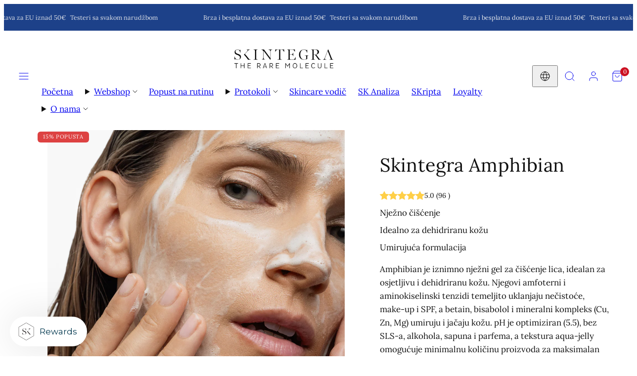

--- FILE ---
content_type: text/html; charset=utf-8
request_url: https://skintegra.hr/products/amphibian
body_size: 80700
content:
<!doctype html>
<html class="no-js template-product" lang="hr">
  <head>
    <meta charset="utf-8">
    <meta http-equiv="X-UA-Compatible" content="IE=edge">
    <meta name="viewport" content="width=device-width,initial-scale=1">
    <title>Skintegra Amphibian - nježni gel za čišćenje</title>
    <link rel="preconnect" href="https://cdn.shopify.com" crossorigin>
    <link rel="preconnect" href="https://fonts.shopifycdn.com" crossorigin>
    
    <style data-shopify>
  @font-face {
  font-family: Lora;
  font-weight: 400;
  font-style: normal;
  font-display: swap;
  src: url("//skintegra.hr/cdn/fonts/lora/lora_n4.9a60cb39eff3bfbc472bac5b3c5c4d7c878f0a8d.woff2") format("woff2"),
       url("//skintegra.hr/cdn/fonts/lora/lora_n4.4d935d2630ceaf34d2e494106075f8d9f1257d25.woff") format("woff");
}

  @font-face {
  font-family: Lora;
  font-weight: 700;
  font-style: normal;
  font-display: swap;
  src: url("//skintegra.hr/cdn/fonts/lora/lora_n7.58a834e7e54c895806b2ffc982e4a00af29b1b9c.woff2") format("woff2"),
       url("//skintegra.hr/cdn/fonts/lora/lora_n7.05fdf76140ca6e72e48561caf7f9893c487c3f1b.woff") format("woff");
}

  @font-face {
  font-family: Lora;
  font-weight: 400;
  font-style: italic;
  font-display: swap;
  src: url("//skintegra.hr/cdn/fonts/lora/lora_i4.a5059b22bd0a7547da84d66d2f523d17d17325d3.woff2") format("woff2"),
       url("//skintegra.hr/cdn/fonts/lora/lora_i4.cb2d2ab46128fa7f84060d5f92cf3f49dc8181bd.woff") format("woff");
}

  @font-face {
  font-family: Lora;
  font-weight: 700;
  font-style: italic;
  font-display: swap;
  src: url("//skintegra.hr/cdn/fonts/lora/lora_i7.1bf76118f47019e7581a865f0f538b8ea5900419.woff2") format("woff2"),
       url("//skintegra.hr/cdn/fonts/lora/lora_i7.1a7c7f083405ec98e57d8033d38caa748580f7ff.woff") format("woff");
}

  @font-face {
  font-family: Lora;
  font-weight: 400;
  font-style: normal;
  font-display: swap;
  src: url("//skintegra.hr/cdn/fonts/lora/lora_n4.9a60cb39eff3bfbc472bac5b3c5c4d7c878f0a8d.woff2") format("woff2"),
       url("//skintegra.hr/cdn/fonts/lora/lora_n4.4d935d2630ceaf34d2e494106075f8d9f1257d25.woff") format("woff");
}


  /* Colors - Schemes */
  :root,
    .color-default {
      --color-foreground: #111111;
      --color-background: #ffffff;
      --color-button-foreground: #ffffff;
      --color-button-background: #1d4189;
      --color-outlines: #000000;
      --color-borders: #dddddd;
      --color-overlay: #ffffff;
      --color-overlay-rgb: 255 255 255;

      --color-card-foreground: #111111;
      --color-card-background: #ffffff;
      --gradient-card-background: #FFFFFF;
      --color-background-alt: #f0f0f0;
      }
  
    .color-alternative-1 {
      --color-foreground: #e8eaed;
      --color-background: #1d4189;
      --color-button-foreground: #ffffff;
      --color-button-background: #1e88e5;
      --color-outlines: #1e88e5;
      --color-borders: #2a3f5f;
      --color-overlay: #0a0e14;
      --color-overlay-rgb: 10 14 20;

      --color-card-foreground: #e8eaed;
      --color-card-background: #1a2332;
      --gradient-card-background: #1a2332;
      --color-background-alt: #224da2;
      }
  
    .color-alternative-2 {
      --color-foreground: #ffffff;
      --color-background: #00a08d;
      --color-button-foreground: #111111;
      --color-button-background: #f2cd00;
      --color-outlines: #ffffff;
      --color-borders: #00a08d;
      --color-overlay: #111111;
      --color-overlay-rgb: 17 17 17;

      --color-card-foreground: #ffffff;
      --color-card-background: #00a08d;
      --gradient-card-background: #FFFFFF;
      --color-background-alt: #00bfa8;
      }
  
    .color-overlay-scheme {
      --color-foreground: #111111;
      --color-background: #ffffff;
      --color-button-foreground: #ffffff;
      --color-button-background: #111111;
      --color-outlines: #111111;
      --color-borders: #cccccc;
      --color-overlay: #000000;
      --color-overlay-rgb: 0 0 0;

      --color-card-foreground: #111111;
      --color-card-background: #f5f5f5;
      --gradient-card-background: #FFFFFF;
      --color-background-alt: #f0f0f0;
      }
  
    .color-scheme-ffb277c8-25ce-49ad-85da-e692e6ee4363 {
      --color-foreground: #111111;
      --color-background: #f2cd00;
      --color-button-foreground: #ffffff;
      --color-button-background: #1d4189;
      --color-outlines: #000000;
      --color-borders: #dddddd;
      --color-overlay: #ffffff;
      --color-overlay-rgb: 255 255 255;

      --color-card-foreground: #111111;
      --color-card-background: #ffffff;
      --gradient-card-background: #FFFFFF;
      --color-background-alt: #ffdb12;
      }
  
    .color-scheme-a4ab6914-26d2-4cff-a17e-a58290e0b274 {
      --color-foreground: #ffffff;
      --color-background: #bf2d5d;
      --color-button-foreground: #e93972;
      --color-button-background: #ffffff;
      --color-outlines: #ffffff;
      --color-borders: #dddddd;
      --color-overlay: #ffffff;
      --color-overlay-rgb: 255 255 255;

      --color-card-foreground: #111111;
      --color-card-background: #ffffff;
      --gradient-card-background: #FFFFFF;
      --color-background-alt: #d13a6c;
      }
  
    .color-scheme-4f28258e-e1ce-43bc-950a-01a04f42f91e {
      --color-foreground: #111111;
      --color-background: #edf9ff;
      --color-button-foreground: #ffffff;
      --color-button-background: #bf2d5d;
      --color-outlines: #000000;
      --color-borders: #dddddd;
      --color-overlay: #ffffff;
      --color-overlay-rgb: 255 255 255;

      --color-card-foreground: #111111;
      --color-card-background: #ffffff;
      --gradient-card-background: #FFFFFF;
      --color-background-alt: #ceefff;
      }
  
    .color-scheme-71eb95d2-268d-48d3-87d9-73e6106728cc {
      --color-foreground: #111111;
      --color-background: #aeccff;
      --color-button-foreground: #ffffff;
      --color-button-background: #1d4189;
      --color-outlines: #000000;
      --color-borders: #dddddd;
      --color-overlay: #ffffff;
      --color-overlay-rgb: 255 255 255;

      --color-card-foreground: #111111;
      --color-card-background: #ffffff;
      --gradient-card-background: #FFFFFF;
      --color-background-alt: #8fb9ff;
      }
  
    .color-scheme-afcc0d87-8ea8-4e1b-b34d-1ab5f1a018fe {
      --color-foreground: #111111;
      --color-background: #f9ffb3;
      --color-button-foreground: #ffffff;
      --color-button-background: #23191f;
      --color-outlines: #000000;
      --color-borders: #dddddd;
      --color-overlay: #ffffff;
      --color-overlay-rgb: 255 255 255;

      --color-card-foreground: #111111;
      --color-card-background: #ffffff;
      --gradient-card-background: #FFFFFF;
      --color-background-alt: #f7ff94;
      }
  

  body, .color-default, .color-alternative-1, .color-alternative-2, .color-overlay-scheme, .color-scheme-ffb277c8-25ce-49ad-85da-e692e6ee4363, .color-scheme-a4ab6914-26d2-4cff-a17e-a58290e0b274, .color-scheme-4f28258e-e1ce-43bc-950a-01a04f42f91e, .color-scheme-71eb95d2-268d-48d3-87d9-73e6106728cc, .color-scheme-afcc0d87-8ea8-4e1b-b34d-1ab5f1a018fe {
    color: var(--color-foreground);
    background-color: var(--color-background);
  }

  :root {
    --ideal-width: 1440px;
    --container-inner-width: min(100vw - var(--container-margin)*2  , var(--ideal-width));

     /* Colors - Status indicator */
    --success: #31862D;
    --success-foreground: #FFFFFF;
    --error: #DD4242;
    --error-foreground: #FFFFFF;

    /* Colors - Special colors */--cart-dot-foreground: #fff;--cart-dot-background: #cc1122;
    --placeholder-bg: rgba(233, 233, 233);
    --review-stars: #ffcc00;


    /* Typography - Base/Body */
    --font-body-family: Lora, serif;
    --font-body-style: normal;
    --font-body-weight: 400;
    --font-body-line-height: 1.6;
    --font-body-letter-spacing: 0.0em;
    --font-body-text-transform: none;

    /* Typography - Heading/Titles */
    --font-heading-family: Lora, serif;
    --font-heading-style: normal;
    --font-heading-weight: 400;
    --font-heading-line-height: 1.2;
    --font-heading-letter-spacing: 0.01em;
    --font-heading-text-transform: none;

    /* Typography - Subheading/Subtitle */--font-subheader-family: var(--font-body-family);
    --font-subheader-style: var(--font-body-style);
    --font-subheader-weight: var(--font-body-weight);--font-subheader-text-transform: uppercase;
    --font-subheader-letter-spacing: 0.02em;

    /* Typography - Buttons */--font-button-family: var(--font-body-family);
    --font-button-style: var(--font-body-style);
    --font-button-weight: var(--font-body-weight);--font-button-text-transform: none;
    --font-button-size: 14px;
    --font-button-letter-spacing: 0.02em;

    /* Typography - Site header */--font-site-header-family: var(--font-body-family);
    --font-site-header-style: var(--font-body-style);
    --font-site-header-weight: var(--font-body-weight);--font-site-header-text-transform: uppercase;
    --font-site-header-size: 14px;
    --font-site-header-letter-spacing: 0.2em;

    /* Typography - Navigation */--font-navigation-family: var(--font-body-family);
    --font-navigation-style: var(--font-body-style);
    --font-navigation-weight: var(--font-body-weight);--font-navigation-text-transform: uppercase;

    --font-navigation-size: 12px;
    --font-navigation-line-height: 1.6;
    --font-navigation-letter-spacing: 0.0em;

    /* Badges */--font-badge-family: var(--font-body-family);
    --font-badge-style: var(--font-body-style);
    --font-badge-weight: var(--font-body-weight);--font-badge-text-transform: uppercase;

    --font-badge-size: 11px;
    --font-badge-letter-spacing: 0.06em;
    --badge-border-radius: 6px;

    --badge-color-foreground--sale: #ffffff;
    --badge-color-background--sale: #dd4242;

    --badge-color-foreground--preorder: #ffffff;
    --badge-color-background--preorder: #111111;

    --badge-color-foreground--new: #ffffff;
    --badge-color-background--new: #69b3a6;

    --badge-color-foreground--soldout: #ffffff;
    --badge-color-background--soldout: #777777;

    

    /* Drawers */
    --drawers-overlay-alpha: 0.4;
    --drawers-overlay-blur: 8px;

    /* Modals */
    --modals-overlay-alpha: 0.4;
    --modals-overlay-blur: 8px;

    /* Cards */
    --card-border-radius: 8px;
    --card-body-padding: 24px;
    --card-media-padding: 24px;

    /* Aesthetics */
    --button-border-radius: 6px;
    --button-padding: 0.6em 1.8em;
    --button-round-padding: 0.6em;
    --modal-border-radius: 8px;
    --icon-stroke: 1;
    --icon-stroke-px: 1px;--br-img: 8px;/* Forms and inputs */
    --input-background: #FFFFFF;
    --input-foreground: #111111;
    --input-border-width: 0px;
    --input-border-color: #DDDDDD;
    --input-border-radius: 6px;
    --input-box-shadow: inset 2px 2px 8px rgba(0,0,0,.25);
    --input-letter-spacing: 0;

    /* Other */--css-icon-close: url("data:image/svg+xml,%3Csvg version='1.1' xmlns='http://www.w3.org/2000/svg' x='0px' y='0px' width='44px' height='44px' viewBox='0 0 44 44' %3E%3Cstyle type='text/css'%3E .line%7Bfill:none;stroke:%23111111;stroke-linecap:round;stroke-width:1;stroke-linejoin:round;%7D%0A%3C/style%3E%3Ccircle cx='22' cy='22' r='18' fill='%23ffffff' /%3E%3Cline class='line' x1='27' y1='17' x2='17' y2='27'/%3E%3Cline class='line' x1='17' y1='17' x2='27' y2='27'/%3E%3C/svg%3E");
    --css-icon-full-screen: url("data:image/svg+xml,%3Csvg version='1.1' xmlns='http://www.w3.org/2000/svg' x='0px' y='0px' width='44px' height='44px' viewBox='0 0 44 44' %3E%3Cstyle type='text/css'%3E .line%7Bfill:none;stroke:%23111111;stroke-linecap:round;stroke-width:1;stroke-linejoin:round;%7D%0A%3C/style%3E%3Ccircle cx='22' cy='22' r='18' fill='%23ffffff' /%3E%3Cpolyline class='line' points='15 20 15 15 20 15'/%3E %3Cpolyline class='line' points='24 15 29 15 29 20'/%3E %3Cpolyline class='line' points='29 24 29 29 24 29'/%3E %3Cpolyline class='line' points='20 29 15 29 15 24'/%3E %3Cline class='line' x1='15' y1='15' x2='19' y2='19'/%3E %3Cline class='line' x1='29' y1='15' x2='25' y2='19'/%3E %3Cline class='line' x1='29' y1='29' x2='25' y2='25'/%3E %3Cline class='line' x1='15' y1='29' x2='19' y2='25'/%3E%3C/svg%3E");
    --css-icon-zoom-in: url("data:image/svg+xml,%3Csvg version='1.1' xmlns='http://www.w3.org/2000/svg' x='0px' y='0px' width='44px' height='44px' viewBox='0 0 44 44' %3E%3Cstyle type='text/css'%3E .line%7Bfill:none;stroke:%23111111;stroke-linecap:round;stroke-width:1;stroke-linejoin:round;%7D%0A%3C/style%3E%3Ccircle cx='22' cy='22' r='18' fill='%23ffffff' /%3E%3Ccircle class='line' cx='21' cy='21' r='6'/%3E%3Cline class='line' x1='21' y1='19' x2='21' y2='23'/%3E%3Cline class='line' x1='19' y1='21' x2='23' y2='21'/%3E%3Cline class='line' x1='29.6' y1='29.6' x2='25.2' y2='25.2'/%3E%3C/svg%3E");
    --sticky-header-margin-top: 0;
  }

  html {font-size: 54.6875%;

    --gutter: 16px;
    --container-margin: 24px;
    --grid-gap: 16px;--max-col-width: 98px
  }

  @media only screen and (min-width: 768px) {
    html {font-size: 59.02777777777777%;
      --gutter: 24px;
      --container-margin: 48px;
    }
  }/* ---------- */
  /* TYPOGRAPHY */
  body     { --font-size: 1.6rem }
  h1,.h1   { --font-size: 3.2rem }
  h2,.h2   { --font-size: 2.6rem }
  h3,.h3   { --font-size: 2.2rem }
  h4,.h4   { --font-size: 2.0rem }
  h5,.h5   { --font-size: 1.8rem }
  h6,.h6   { --font-size: 1.6rem }
  .caption { --font-size: 1.2rem }

  body, .font-body {
    font-size: var(--font-size);
    font-family: var(--font-body-family);
    font-style: var(--font-body-style);
    font-weight: var(--font-body-weight);
    line-height: var(--font-body-line-height);
    letter-spacing: var(--font-body-letter-spacing);
  }

  h1,h2,h3,h4,h5,h6,
  .h1,.h2,.h3,.h4,.h5,.h6 {
    font-size: var(--font-size);
    font-family: var(--font-heading-family);
    font-style: var(--font-heading-style);
    font-weight: var(--font-heading-weight);
    line-height: var(--font-heading-line-height);
    letter-spacing: var(--font-heading-letter-spacing);
    text-transform: var(--font-heading-text-transform);
    word-break: break-word;
  }

  @media only screen and (min-width: 768px) {
    body     { --font-size: 1.8rem }
    h1,.h1   { --font-size: 4.0rem }
    h2,.h2   { --font-size: 3.2rem }
    h3,.h3   { --font-size: 2.6rem }
    h4,.h4   { --font-size: 2.2rem }
    h5,.h5   { --font-size: 2.0rem }
    h6,.h6   { --font-size: 1.8rem }
    .caption { --font-size: 1.4rem }
  }

  /* Size modifiers */
  .size--nano, .rte.size--nano *              { font-size: calc(var(--font-size)*0.65) }
  .size--tiny, .rte.size--tiny *              { font-size: calc(var(--font-size)*0.75) }
  .size--small, .rte.size--small *            { font-size: calc(var(--font-size)*0.85) }
  .size--default, .rte.size--default *        { font-size: var(--font-size) }
  .size--large, .rte.size--large *            { font-size: calc(var(--font-size)*1.25) }
  .size--huge, .rte.size--huge *              { font-size: calc(var(--font-size)*1.50) }
  .size--gigantic, .rte.size--gigantic *      { font-size: calc(var(--font-size)*2.00) }
  .size--outrageous, .rte.size--outrageous *  { font-size: calc(var(--font-size)*3.00) }

  .btn.size--nano       { font-size: calc(var(--font-button-size)*0.65) !important }
  .btn.size--tiny       { font-size: calc(var(--font-button-size)*0.75) !important }
  .btn.size--small      { font-size: calc(var(--font-button-size)*0.85) !important }
  .btn.size--default    { font-size: var(--font-button-size) !important }
  .btn.size--large      { font-size: calc(var(--font-button-size)*1.25) !important }
  .btn.size--huge       { font-size: calc(var(--font-button-size)*1.50) !important }
  .btn.size--gigantic   { font-size: calc(var(--font-button-size)*2.00) !important }
  .btn.size--outrageous { font-size: calc(var(--font-button-size)*3.00) !important }

  @media only screen and (min-width: 768px) {
    .sm-size--nano, .rte.sm-size--nano *              { font-size: calc(var(--font-size)*0.65) }
    .sm-size--tiny, .rte.sm-size--tiny *              { font-size: calc(var(--font-size)*0.75) }
    .sm-size--small, .rte.sm-size--small *            { font-size: calc(var(--font-size)*0.85) }
    .sm-size--default, .rte.sm-size--default *        { font-size: var(--font-size) }
    .sm-size--large, .rte.sm-size--large *            { font-size: calc(var(--font-size)*1.25) }
    .sm-size--huge, .rte.sm-size--huge *              { font-size: calc(var(--font-size)*1.50) }
    .sm-size--gigantic, .rte.sm-size--gigantic *      { font-size: calc(var(--font-size)*2.00) }
    .sm-size--outrageous, .rte.sm-size--outrageous *  { font-size: calc(var(--font-size)*3.00) }

    .btn.sm-size--nano       { font-size: calc(var(--font-button-size)*0.65) !important }
    .btn.sm-size--tiny       { font-size: calc(var(--font-button-size)*0.75) !important }
    .btn.sm-size--small      { font-size: calc(var(--font-button-size)*0.85) !important }
    .btn.sm-size--default    { font-size: var(--font-button-size) !important }
    .btn.sm-size--large      { font-size: calc(var(--font-button-size)*1.25) !important }
    .btn.sm-size--huge       { font-size: calc(var(--font-button-size)*1.50) !important }
    .btn.sm-size--gigantic   { font-size: calc(var(--font-button-size)*2.00) !important }
    .btn.sm-size--outrageous { font-size: calc(var(--font-button-size)*3.00) !important }
  }

  /* Style modifiers */
  .style--subdued   { opacity: 0.65 }
  em, .style--italic { font-family: serif }

  .subheading {
    font-family: var(--font-subheader-family);
    font-weight: var(--font-subheader-weight);
    font-style: var(--font-subheader-style);
    letter-spacing: var(--font-subheader-letter-spacing);
    text-transform: var(--font-subheader-text-transform);
  }@media only screen and (min-width: 768px) {
    .gridy-arrows {
      opacity: 0 !important;
      transform: scale(0.95) !important;
      transition: all 0.3s ease-in-out !important;
    }
    .gridy-slider:hover .gridy-arrows {
      opacity: 1 !important;
      transform: scale(1.0) !important;
    }
  }/* Badge style classes */
  .badge.sale, .style--badge-sale {
    color: var(--badge-color-foreground--sale);
    background-color: var(--badge-color-background--sale);
  }
  .badge.preorder, .style--badge-preorder {
    color: var(--badge-color-foreground--preorder);
    background: var(--badge-color-background--preorder);
  }
  .badge.new, .style--badge-new {
    color: var(--badge-color-foreground--new);
    background: var(--badge-color-background--new);
  }
  .badge.soldout, .style--badge-soldout {
    color: var(--badge-color-foreground--soldout);
    background: var(--badge-color-background--soldout);
  }

  
</style>

    <link href="//skintegra.hr/cdn/shop/t/108/assets/accessibility.css?v=164911141103307843611761845747" rel="stylesheet" type="text/css" media="all" />
    <link href="//skintegra.hr/cdn/shop/t/108/assets/reset.css?v=91232583229524551491761845751" rel="stylesheet" type="text/css" media="all" />
    <link href="//skintegra.hr/cdn/shop/t/108/assets/critical.css?v=15453140675091997151761845753" rel="stylesheet" type="text/css" media="all" />
    <link href="//skintegra.hr/cdn/shop/t/108/assets/template-product.css?v=129121731972145245981764541640" rel="stylesheet" type="text/css" media="all" />
    <link href="//skintegra.hr/cdn/shop/t/108/assets/component-grid.css?v=142178509871249688311761845754" rel="stylesheet" type="text/css" media="all" />
    <link href="//skintegra.hr/cdn/shop/t/108/assets/component-card.css?v=7565071163685656811761845752" rel="stylesheet" type="text/css" media="all" />
    <link href="//skintegra.hr/cdn/shop/t/108/assets/component-gridy-slider.css?v=97682271239653761771761845755" rel="stylesheet" type="text/css" media="all" />
    
    
    <link rel="preload" as="font" fetchpriority="high" href="//skintegra.hr/cdn/fonts/lora/lora_n4.9a60cb39eff3bfbc472bac5b3c5c4d7c878f0a8d.woff2" type="font/woff2" crossorigin>
    <link rel="preload" as="font" fetchpriority="high" href="//skintegra.hr/cdn/fonts/lora/lora_n4.9a60cb39eff3bfbc472bac5b3c5c4d7c878f0a8d.woff2" type="font/woff2" crossorigin>
    <link rel="preload" as="style" fetchpriority="low" href="//skintegra.hr/cdn/shop/t/108/assets/animations.css?v=174467380770972190571761845748" onload="this.rel='stylesheet'">
    <link rel="stylesheet" fetchpriority="low" media="print" href="//skintegra.hr/cdn/shop/t/108/assets/component-modals.css?v=134072880373480219271761845753" onload="this.media='all'">
    <link rel="preload" as="style" fetchpriority="low" href="//skintegra.hr/cdn/shop/t/108/assets/component-product-form.css?v=24855685713483292751761845752" onload="this.rel='stylesheet'">
    <link rel="preload" as="image" href="//skintegra.hr/cdn/shop/files/skintegra-amphibian-na-zenskom-licu.png?v=1767444552&width=800" media="(min-width: 768px)">
    
    <link rel="stylesheet" href="//skintegra.hr/cdn/shop/t/108/assets/component-cart.css?v=57385630583070411071761845755" media="print" onload="this.media='all'">
    
    
    <noscript>
    <link href="//skintegra.hr/cdn/shop/t/108/assets/animations.css?v=174467380770972190571761845748" rel="stylesheet" type="text/css" media="all" />
    <link href="//skintegra.hr/cdn/shop/t/108/assets/component-modals.css?v=134072880373480219271761845753" rel="stylesheet" type="text/css" media="all" />
    <link href="//skintegra.hr/cdn/shop/t/108/assets/component-product-form.css?v=24855685713483292751761845752" rel="stylesheet" type="text/css" media="all" />
    <link href="//skintegra.hr/cdn/shop/t/108/assets/component-cart.css?v=57385630583070411071761845755" rel="stylesheet" type="text/css" media="all" />
    </noscript>

    
    <script type="text/javascript" src="//skintegra.hr/cdn/shop/t/108/assets/global.js?v=1405239414260691981761845754" defer></script>
    <script type="text/javascript" data-loading="lazy" data-src="//skintegra.hr/cdn/shop/t/108/assets/component-predictive-search.js?v=60418309018047240721761845749"></script>
    <script type="text/javascript" data-loading="lazy" data-src="//skintegra.hr/cdn/shop/t/108/assets/component-quick-buy.js?v=120094732294845363391761845748"></script>
    <script type="text/javascript" src="//skintegra.hr/cdn/shop/t/108/assets/component-product-form.js?v=38226545736258345031761845753" defer></script>
    <script type="text/javascript" src="//skintegra.hr/cdn/shop/t/108/assets/component-animations.js?v=106395632766080296651761845750" defer></script>

    
<!-- /snippets/gwa-hreflang.liquid v.1.0.3  from https://apps.shopify.com/hreflang-manager -->
<script>window.performance && window.performance.mark && window.performance.mark('shopify.content_for_header.start');</script><meta name="google-site-verification" content="BdC7nhDWH3j3bk_xnuV0iMk6SpDT2z-93nJxkMNEbko">
<meta id="shopify-digital-wallet" name="shopify-digital-wallet" content="/27393261643/digital_wallets/dialog">
<meta name="shopify-checkout-api-token" content="29599d68ab66a2876edc80068b6650d4">
<meta id="in-context-paypal-metadata" data-shop-id="27393261643" data-venmo-supported="false" data-environment="production" data-locale="en_US" data-paypal-v4="true" data-currency="EUR">
<link nohreflang="x-default" href="https://skintegra.hr/products/amphibian">
<link nohreflang="de-AT" href="https://skintegra.at/products/amphibisch">
<link nohreflang="hr-AT" href="https://skintegra.at/hr/products/amphibian">
<link nohreflang="en-AT" href="https://skintegra.at/en/products/amphibian">
<link nohreflang="sl-AT" href="https://skintegra.at/sl/products/dvozivka">
<link nohreflang="en-AC" href="https://skintegra.com/products/amphibian">
<link nohreflang="de-AC" href="https://skintegra.com/de/products/amphibisch">
<link nohreflang="sl-AC" href="https://skintegra.com/sl/products/dvozivka">
<link nohreflang="hr-AC" href="https://skintegra.com/hr/products/amphibian">
<link nohreflang="en-AD" href="https://skintegra.com/products/amphibian">
<link nohreflang="de-AD" href="https://skintegra.com/de/products/amphibisch">
<link nohreflang="sl-AD" href="https://skintegra.com/sl/products/dvozivka">
<link nohreflang="hr-AD" href="https://skintegra.com/hr/products/amphibian">
<link nohreflang="en-AE" href="https://skintegra.com/products/amphibian">
<link nohreflang="de-AE" href="https://skintegra.com/de/products/amphibisch">
<link nohreflang="sl-AE" href="https://skintegra.com/sl/products/dvozivka">
<link nohreflang="hr-AE" href="https://skintegra.com/hr/products/amphibian">
<link nohreflang="en-AF" href="https://skintegra.com/products/amphibian">
<link nohreflang="de-AF" href="https://skintegra.com/de/products/amphibisch">
<link nohreflang="sl-AF" href="https://skintegra.com/sl/products/dvozivka">
<link nohreflang="hr-AF" href="https://skintegra.com/hr/products/amphibian">
<link nohreflang="en-AG" href="https://skintegra.com/products/amphibian">
<link nohreflang="de-AG" href="https://skintegra.com/de/products/amphibisch">
<link nohreflang="sl-AG" href="https://skintegra.com/sl/products/dvozivka">
<link nohreflang="hr-AG" href="https://skintegra.com/hr/products/amphibian">
<link nohreflang="en-AI" href="https://skintegra.com/products/amphibian">
<link nohreflang="de-AI" href="https://skintegra.com/de/products/amphibisch">
<link nohreflang="sl-AI" href="https://skintegra.com/sl/products/dvozivka">
<link nohreflang="hr-AI" href="https://skintegra.com/hr/products/amphibian">
<link nohreflang="en-AL" href="https://skintegra.com/products/amphibian">
<link nohreflang="de-AL" href="https://skintegra.com/de/products/amphibisch">
<link nohreflang="sl-AL" href="https://skintegra.com/sl/products/dvozivka">
<link nohreflang="hr-AL" href="https://skintegra.com/hr/products/amphibian">
<link nohreflang="en-AM" href="https://skintegra.com/products/amphibian">
<link nohreflang="de-AM" href="https://skintegra.com/de/products/amphibisch">
<link nohreflang="sl-AM" href="https://skintegra.com/sl/products/dvozivka">
<link nohreflang="hr-AM" href="https://skintegra.com/hr/products/amphibian">
<link nohreflang="en-AO" href="https://skintegra.com/products/amphibian">
<link nohreflang="de-AO" href="https://skintegra.com/de/products/amphibisch">
<link nohreflang="sl-AO" href="https://skintegra.com/sl/products/dvozivka">
<link nohreflang="hr-AO" href="https://skintegra.com/hr/products/amphibian">
<link nohreflang="en-AR" href="https://skintegra.com/products/amphibian">
<link nohreflang="de-AR" href="https://skintegra.com/de/products/amphibisch">
<link nohreflang="sl-AR" href="https://skintegra.com/sl/products/dvozivka">
<link nohreflang="hr-AR" href="https://skintegra.com/hr/products/amphibian">
<link nohreflang="en-AU" href="https://skintegra.com/products/amphibian">
<link nohreflang="de-AU" href="https://skintegra.com/de/products/amphibisch">
<link nohreflang="sl-AU" href="https://skintegra.com/sl/products/dvozivka">
<link nohreflang="hr-AU" href="https://skintegra.com/hr/products/amphibian">
<link nohreflang="en-AW" href="https://skintegra.com/products/amphibian">
<link nohreflang="de-AW" href="https://skintegra.com/de/products/amphibisch">
<link nohreflang="sl-AW" href="https://skintegra.com/sl/products/dvozivka">
<link nohreflang="hr-AW" href="https://skintegra.com/hr/products/amphibian">
<link nohreflang="en-AX" href="https://skintegra.com/products/amphibian">
<link nohreflang="de-AX" href="https://skintegra.com/de/products/amphibisch">
<link nohreflang="sl-AX" href="https://skintegra.com/sl/products/dvozivka">
<link nohreflang="hr-AX" href="https://skintegra.com/hr/products/amphibian">
<link nohreflang="en-AZ" href="https://skintegra.com/products/amphibian">
<link nohreflang="de-AZ" href="https://skintegra.com/de/products/amphibisch">
<link nohreflang="sl-AZ" href="https://skintegra.com/sl/products/dvozivka">
<link nohreflang="hr-AZ" href="https://skintegra.com/hr/products/amphibian">
<link nohreflang="en-BA" href="https://skintegra.com/products/amphibian">
<link nohreflang="de-BA" href="https://skintegra.com/de/products/amphibisch">
<link nohreflang="sl-BA" href="https://skintegra.com/sl/products/dvozivka">
<link nohreflang="hr-BA" href="https://skintegra.com/hr/products/amphibian">
<link nohreflang="en-BB" href="https://skintegra.com/products/amphibian">
<link nohreflang="de-BB" href="https://skintegra.com/de/products/amphibisch">
<link nohreflang="sl-BB" href="https://skintegra.com/sl/products/dvozivka">
<link nohreflang="hr-BB" href="https://skintegra.com/hr/products/amphibian">
<link nohreflang="en-BD" href="https://skintegra.com/products/amphibian">
<link nohreflang="de-BD" href="https://skintegra.com/de/products/amphibisch">
<link nohreflang="sl-BD" href="https://skintegra.com/sl/products/dvozivka">
<link nohreflang="hr-BD" href="https://skintegra.com/hr/products/amphibian">
<link nohreflang="en-BE" href="https://skintegra.com/products/amphibian">
<link nohreflang="de-BE" href="https://skintegra.com/de/products/amphibisch">
<link nohreflang="sl-BE" href="https://skintegra.com/sl/products/dvozivka">
<link nohreflang="hr-BE" href="https://skintegra.com/hr/products/amphibian">
<link nohreflang="en-BF" href="https://skintegra.com/products/amphibian">
<link nohreflang="de-BF" href="https://skintegra.com/de/products/amphibisch">
<link nohreflang="sl-BF" href="https://skintegra.com/sl/products/dvozivka">
<link nohreflang="hr-BF" href="https://skintegra.com/hr/products/amphibian">
<link nohreflang="en-BG" href="https://skintegra.com/products/amphibian">
<link nohreflang="de-BG" href="https://skintegra.com/de/products/amphibisch">
<link nohreflang="sl-BG" href="https://skintegra.com/sl/products/dvozivka">
<link nohreflang="hr-BG" href="https://skintegra.com/hr/products/amphibian">
<link nohreflang="en-BH" href="https://skintegra.com/products/amphibian">
<link nohreflang="de-BH" href="https://skintegra.com/de/products/amphibisch">
<link nohreflang="sl-BH" href="https://skintegra.com/sl/products/dvozivka">
<link nohreflang="hr-BH" href="https://skintegra.com/hr/products/amphibian">
<link nohreflang="en-BI" href="https://skintegra.com/products/amphibian">
<link nohreflang="de-BI" href="https://skintegra.com/de/products/amphibisch">
<link nohreflang="sl-BI" href="https://skintegra.com/sl/products/dvozivka">
<link nohreflang="hr-BI" href="https://skintegra.com/hr/products/amphibian">
<link nohreflang="en-BJ" href="https://skintegra.com/products/amphibian">
<link nohreflang="de-BJ" href="https://skintegra.com/de/products/amphibisch">
<link nohreflang="sl-BJ" href="https://skintegra.com/sl/products/dvozivka">
<link nohreflang="hr-BJ" href="https://skintegra.com/hr/products/amphibian">
<link nohreflang="en-BL" href="https://skintegra.com/products/amphibian">
<link nohreflang="de-BL" href="https://skintegra.com/de/products/amphibisch">
<link nohreflang="sl-BL" href="https://skintegra.com/sl/products/dvozivka">
<link nohreflang="hr-BL" href="https://skintegra.com/hr/products/amphibian">
<link nohreflang="en-BM" href="https://skintegra.com/products/amphibian">
<link nohreflang="de-BM" href="https://skintegra.com/de/products/amphibisch">
<link nohreflang="sl-BM" href="https://skintegra.com/sl/products/dvozivka">
<link nohreflang="hr-BM" href="https://skintegra.com/hr/products/amphibian">
<link nohreflang="en-BN" href="https://skintegra.com/products/amphibian">
<link nohreflang="de-BN" href="https://skintegra.com/de/products/amphibisch">
<link nohreflang="sl-BN" href="https://skintegra.com/sl/products/dvozivka">
<link nohreflang="hr-BN" href="https://skintegra.com/hr/products/amphibian">
<link nohreflang="en-BO" href="https://skintegra.com/products/amphibian">
<link nohreflang="de-BO" href="https://skintegra.com/de/products/amphibisch">
<link nohreflang="sl-BO" href="https://skintegra.com/sl/products/dvozivka">
<link nohreflang="hr-BO" href="https://skintegra.com/hr/products/amphibian">
<link nohreflang="en-BQ" href="https://skintegra.com/products/amphibian">
<link nohreflang="de-BQ" href="https://skintegra.com/de/products/amphibisch">
<link nohreflang="sl-BQ" href="https://skintegra.com/sl/products/dvozivka">
<link nohreflang="hr-BQ" href="https://skintegra.com/hr/products/amphibian">
<link nohreflang="en-BR" href="https://skintegra.com/products/amphibian">
<link nohreflang="de-BR" href="https://skintegra.com/de/products/amphibisch">
<link nohreflang="sl-BR" href="https://skintegra.com/sl/products/dvozivka">
<link nohreflang="hr-BR" href="https://skintegra.com/hr/products/amphibian">
<link nohreflang="en-BS" href="https://skintegra.com/products/amphibian">
<link nohreflang="de-BS" href="https://skintegra.com/de/products/amphibisch">
<link nohreflang="sl-BS" href="https://skintegra.com/sl/products/dvozivka">
<link nohreflang="hr-BS" href="https://skintegra.com/hr/products/amphibian">
<link nohreflang="en-BT" href="https://skintegra.com/products/amphibian">
<link nohreflang="de-BT" href="https://skintegra.com/de/products/amphibisch">
<link nohreflang="sl-BT" href="https://skintegra.com/sl/products/dvozivka">
<link nohreflang="hr-BT" href="https://skintegra.com/hr/products/amphibian">
<link nohreflang="en-BW" href="https://skintegra.com/products/amphibian">
<link nohreflang="de-BW" href="https://skintegra.com/de/products/amphibisch">
<link nohreflang="sl-BW" href="https://skintegra.com/sl/products/dvozivka">
<link nohreflang="hr-BW" href="https://skintegra.com/hr/products/amphibian">
<link nohreflang="en-BY" href="https://skintegra.com/products/amphibian">
<link nohreflang="de-BY" href="https://skintegra.com/de/products/amphibisch">
<link nohreflang="sl-BY" href="https://skintegra.com/sl/products/dvozivka">
<link nohreflang="hr-BY" href="https://skintegra.com/hr/products/amphibian">
<link nohreflang="en-BZ" href="https://skintegra.com/products/amphibian">
<link nohreflang="de-BZ" href="https://skintegra.com/de/products/amphibisch">
<link nohreflang="sl-BZ" href="https://skintegra.com/sl/products/dvozivka">
<link nohreflang="hr-BZ" href="https://skintegra.com/hr/products/amphibian">
<link nohreflang="en-CA" href="https://skintegra.com/products/amphibian">
<link nohreflang="de-CA" href="https://skintegra.com/de/products/amphibisch">
<link nohreflang="sl-CA" href="https://skintegra.com/sl/products/dvozivka">
<link nohreflang="hr-CA" href="https://skintegra.com/hr/products/amphibian">
<link nohreflang="en-CC" href="https://skintegra.com/products/amphibian">
<link nohreflang="de-CC" href="https://skintegra.com/de/products/amphibisch">
<link nohreflang="sl-CC" href="https://skintegra.com/sl/products/dvozivka">
<link nohreflang="hr-CC" href="https://skintegra.com/hr/products/amphibian">
<link nohreflang="en-CD" href="https://skintegra.com/products/amphibian">
<link nohreflang="de-CD" href="https://skintegra.com/de/products/amphibisch">
<link nohreflang="sl-CD" href="https://skintegra.com/sl/products/dvozivka">
<link nohreflang="hr-CD" href="https://skintegra.com/hr/products/amphibian">
<link nohreflang="en-CF" href="https://skintegra.com/products/amphibian">
<link nohreflang="de-CF" href="https://skintegra.com/de/products/amphibisch">
<link nohreflang="sl-CF" href="https://skintegra.com/sl/products/dvozivka">
<link nohreflang="hr-CF" href="https://skintegra.com/hr/products/amphibian">
<link nohreflang="en-CG" href="https://skintegra.com/products/amphibian">
<link nohreflang="de-CG" href="https://skintegra.com/de/products/amphibisch">
<link nohreflang="sl-CG" href="https://skintegra.com/sl/products/dvozivka">
<link nohreflang="hr-CG" href="https://skintegra.com/hr/products/amphibian">
<link nohreflang="en-CH" href="https://skintegra.com/products/amphibian">
<link nohreflang="de-CH" href="https://skintegra.com/de/products/amphibisch">
<link nohreflang="sl-CH" href="https://skintegra.com/sl/products/dvozivka">
<link nohreflang="hr-CH" href="https://skintegra.com/hr/products/amphibian">
<link nohreflang="en-CI" href="https://skintegra.com/products/amphibian">
<link nohreflang="de-CI" href="https://skintegra.com/de/products/amphibisch">
<link nohreflang="sl-CI" href="https://skintegra.com/sl/products/dvozivka">
<link nohreflang="hr-CI" href="https://skintegra.com/hr/products/amphibian">
<link nohreflang="en-CK" href="https://skintegra.com/products/amphibian">
<link nohreflang="de-CK" href="https://skintegra.com/de/products/amphibisch">
<link nohreflang="sl-CK" href="https://skintegra.com/sl/products/dvozivka">
<link nohreflang="hr-CK" href="https://skintegra.com/hr/products/amphibian">
<link nohreflang="en-CL" href="https://skintegra.com/products/amphibian">
<link nohreflang="de-CL" href="https://skintegra.com/de/products/amphibisch">
<link nohreflang="sl-CL" href="https://skintegra.com/sl/products/dvozivka">
<link nohreflang="hr-CL" href="https://skintegra.com/hr/products/amphibian">
<link nohreflang="en-CM" href="https://skintegra.com/products/amphibian">
<link nohreflang="de-CM" href="https://skintegra.com/de/products/amphibisch">
<link nohreflang="sl-CM" href="https://skintegra.com/sl/products/dvozivka">
<link nohreflang="hr-CM" href="https://skintegra.com/hr/products/amphibian">
<link nohreflang="en-CN" href="https://skintegra.com/products/amphibian">
<link nohreflang="de-CN" href="https://skintegra.com/de/products/amphibisch">
<link nohreflang="sl-CN" href="https://skintegra.com/sl/products/dvozivka">
<link nohreflang="hr-CN" href="https://skintegra.com/hr/products/amphibian">
<link nohreflang="en-CO" href="https://skintegra.com/products/amphibian">
<link nohreflang="de-CO" href="https://skintegra.com/de/products/amphibisch">
<link nohreflang="sl-CO" href="https://skintegra.com/sl/products/dvozivka">
<link nohreflang="hr-CO" href="https://skintegra.com/hr/products/amphibian">
<link nohreflang="en-CR" href="https://skintegra.com/products/amphibian">
<link nohreflang="de-CR" href="https://skintegra.com/de/products/amphibisch">
<link nohreflang="sl-CR" href="https://skintegra.com/sl/products/dvozivka">
<link nohreflang="hr-CR" href="https://skintegra.com/hr/products/amphibian">
<link nohreflang="en-CV" href="https://skintegra.com/products/amphibian">
<link nohreflang="de-CV" href="https://skintegra.com/de/products/amphibisch">
<link nohreflang="sl-CV" href="https://skintegra.com/sl/products/dvozivka">
<link nohreflang="hr-CV" href="https://skintegra.com/hr/products/amphibian">
<link nohreflang="en-CW" href="https://skintegra.com/products/amphibian">
<link nohreflang="de-CW" href="https://skintegra.com/de/products/amphibisch">
<link nohreflang="sl-CW" href="https://skintegra.com/sl/products/dvozivka">
<link nohreflang="hr-CW" href="https://skintegra.com/hr/products/amphibian">
<link nohreflang="en-CX" href="https://skintegra.com/products/amphibian">
<link nohreflang="de-CX" href="https://skintegra.com/de/products/amphibisch">
<link nohreflang="sl-CX" href="https://skintegra.com/sl/products/dvozivka">
<link nohreflang="hr-CX" href="https://skintegra.com/hr/products/amphibian">
<link nohreflang="en-CY" href="https://skintegra.com/products/amphibian">
<link nohreflang="de-CY" href="https://skintegra.com/de/products/amphibisch">
<link nohreflang="sl-CY" href="https://skintegra.com/sl/products/dvozivka">
<link nohreflang="hr-CY" href="https://skintegra.com/hr/products/amphibian">
<link nohreflang="en-CZ" href="https://skintegra.com/products/amphibian">
<link nohreflang="de-CZ" href="https://skintegra.com/de/products/amphibisch">
<link nohreflang="sl-CZ" href="https://skintegra.com/sl/products/dvozivka">
<link nohreflang="hr-CZ" href="https://skintegra.com/hr/products/amphibian">
<link nohreflang="en-DJ" href="https://skintegra.com/products/amphibian">
<link nohreflang="de-DJ" href="https://skintegra.com/de/products/amphibisch">
<link nohreflang="sl-DJ" href="https://skintegra.com/sl/products/dvozivka">
<link nohreflang="hr-DJ" href="https://skintegra.com/hr/products/amphibian">
<link nohreflang="en-DK" href="https://skintegra.com/products/amphibian">
<link nohreflang="de-DK" href="https://skintegra.com/de/products/amphibisch">
<link nohreflang="sl-DK" href="https://skintegra.com/sl/products/dvozivka">
<link nohreflang="hr-DK" href="https://skintegra.com/hr/products/amphibian">
<link nohreflang="en-DM" href="https://skintegra.com/products/amphibian">
<link nohreflang="de-DM" href="https://skintegra.com/de/products/amphibisch">
<link nohreflang="sl-DM" href="https://skintegra.com/sl/products/dvozivka">
<link nohreflang="hr-DM" href="https://skintegra.com/hr/products/amphibian">
<link nohreflang="en-DO" href="https://skintegra.com/products/amphibian">
<link nohreflang="de-DO" href="https://skintegra.com/de/products/amphibisch">
<link nohreflang="sl-DO" href="https://skintegra.com/sl/products/dvozivka">
<link nohreflang="hr-DO" href="https://skintegra.com/hr/products/amphibian">
<link nohreflang="en-DZ" href="https://skintegra.com/products/amphibian">
<link nohreflang="de-DZ" href="https://skintegra.com/de/products/amphibisch">
<link nohreflang="sl-DZ" href="https://skintegra.com/sl/products/dvozivka">
<link nohreflang="hr-DZ" href="https://skintegra.com/hr/products/amphibian">
<link nohreflang="en-EC" href="https://skintegra.com/products/amphibian">
<link nohreflang="de-EC" href="https://skintegra.com/de/products/amphibisch">
<link nohreflang="sl-EC" href="https://skintegra.com/sl/products/dvozivka">
<link nohreflang="hr-EC" href="https://skintegra.com/hr/products/amphibian">
<link nohreflang="en-EE" href="https://skintegra.com/products/amphibian">
<link nohreflang="de-EE" href="https://skintegra.com/de/products/amphibisch">
<link nohreflang="sl-EE" href="https://skintegra.com/sl/products/dvozivka">
<link nohreflang="hr-EE" href="https://skintegra.com/hr/products/amphibian">
<link nohreflang="en-EG" href="https://skintegra.com/products/amphibian">
<link nohreflang="de-EG" href="https://skintegra.com/de/products/amphibisch">
<link nohreflang="sl-EG" href="https://skintegra.com/sl/products/dvozivka">
<link nohreflang="hr-EG" href="https://skintegra.com/hr/products/amphibian">
<link nohreflang="en-EH" href="https://skintegra.com/products/amphibian">
<link nohreflang="de-EH" href="https://skintegra.com/de/products/amphibisch">
<link nohreflang="sl-EH" href="https://skintegra.com/sl/products/dvozivka">
<link nohreflang="hr-EH" href="https://skintegra.com/hr/products/amphibian">
<link nohreflang="en-ER" href="https://skintegra.com/products/amphibian">
<link nohreflang="de-ER" href="https://skintegra.com/de/products/amphibisch">
<link nohreflang="sl-ER" href="https://skintegra.com/sl/products/dvozivka">
<link nohreflang="hr-ER" href="https://skintegra.com/hr/products/amphibian">
<link nohreflang="en-ES" href="https://skintegra.com/products/amphibian">
<link nohreflang="de-ES" href="https://skintegra.com/de/products/amphibisch">
<link nohreflang="sl-ES" href="https://skintegra.com/sl/products/dvozivka">
<link nohreflang="hr-ES" href="https://skintegra.com/hr/products/amphibian">
<link nohreflang="en-ET" href="https://skintegra.com/products/amphibian">
<link nohreflang="de-ET" href="https://skintegra.com/de/products/amphibisch">
<link nohreflang="sl-ET" href="https://skintegra.com/sl/products/dvozivka">
<link nohreflang="hr-ET" href="https://skintegra.com/hr/products/amphibian">
<link nohreflang="en-FI" href="https://skintegra.com/products/amphibian">
<link nohreflang="de-FI" href="https://skintegra.com/de/products/amphibisch">
<link nohreflang="sl-FI" href="https://skintegra.com/sl/products/dvozivka">
<link nohreflang="hr-FI" href="https://skintegra.com/hr/products/amphibian">
<link nohreflang="en-FJ" href="https://skintegra.com/products/amphibian">
<link nohreflang="de-FJ" href="https://skintegra.com/de/products/amphibisch">
<link nohreflang="sl-FJ" href="https://skintegra.com/sl/products/dvozivka">
<link nohreflang="hr-FJ" href="https://skintegra.com/hr/products/amphibian">
<link nohreflang="en-FK" href="https://skintegra.com/products/amphibian">
<link nohreflang="de-FK" href="https://skintegra.com/de/products/amphibisch">
<link nohreflang="sl-FK" href="https://skintegra.com/sl/products/dvozivka">
<link nohreflang="hr-FK" href="https://skintegra.com/hr/products/amphibian">
<link nohreflang="en-FO" href="https://skintegra.com/products/amphibian">
<link nohreflang="de-FO" href="https://skintegra.com/de/products/amphibisch">
<link nohreflang="sl-FO" href="https://skintegra.com/sl/products/dvozivka">
<link nohreflang="hr-FO" href="https://skintegra.com/hr/products/amphibian">
<link nohreflang="en-FR" href="https://skintegra.com/products/amphibian">
<link nohreflang="de-FR" href="https://skintegra.com/de/products/amphibisch">
<link nohreflang="sl-FR" href="https://skintegra.com/sl/products/dvozivka">
<link nohreflang="hr-FR" href="https://skintegra.com/hr/products/amphibian">
<link nohreflang="en-GA" href="https://skintegra.com/products/amphibian">
<link nohreflang="de-GA" href="https://skintegra.com/de/products/amphibisch">
<link nohreflang="sl-GA" href="https://skintegra.com/sl/products/dvozivka">
<link nohreflang="hr-GA" href="https://skintegra.com/hr/products/amphibian">
<link nohreflang="en-GB" href="https://skintegra.com/products/amphibian">
<link nohreflang="de-GB" href="https://skintegra.com/de/products/amphibisch">
<link nohreflang="sl-GB" href="https://skintegra.com/sl/products/dvozivka">
<link nohreflang="hr-GB" href="https://skintegra.com/hr/products/amphibian">
<link nohreflang="en-GD" href="https://skintegra.com/products/amphibian">
<link nohreflang="de-GD" href="https://skintegra.com/de/products/amphibisch">
<link nohreflang="sl-GD" href="https://skintegra.com/sl/products/dvozivka">
<link nohreflang="hr-GD" href="https://skintegra.com/hr/products/amphibian">
<link nohreflang="en-GE" href="https://skintegra.com/products/amphibian">
<link nohreflang="de-GE" href="https://skintegra.com/de/products/amphibisch">
<link nohreflang="sl-GE" href="https://skintegra.com/sl/products/dvozivka">
<link nohreflang="hr-GE" href="https://skintegra.com/hr/products/amphibian">
<link nohreflang="en-GF" href="https://skintegra.com/products/amphibian">
<link nohreflang="de-GF" href="https://skintegra.com/de/products/amphibisch">
<link nohreflang="sl-GF" href="https://skintegra.com/sl/products/dvozivka">
<link nohreflang="hr-GF" href="https://skintegra.com/hr/products/amphibian">
<link nohreflang="en-GG" href="https://skintegra.com/products/amphibian">
<link nohreflang="de-GG" href="https://skintegra.com/de/products/amphibisch">
<link nohreflang="sl-GG" href="https://skintegra.com/sl/products/dvozivka">
<link nohreflang="hr-GG" href="https://skintegra.com/hr/products/amphibian">
<link nohreflang="en-GH" href="https://skintegra.com/products/amphibian">
<link nohreflang="de-GH" href="https://skintegra.com/de/products/amphibisch">
<link nohreflang="sl-GH" href="https://skintegra.com/sl/products/dvozivka">
<link nohreflang="hr-GH" href="https://skintegra.com/hr/products/amphibian">
<link nohreflang="en-GI" href="https://skintegra.com/products/amphibian">
<link nohreflang="de-GI" href="https://skintegra.com/de/products/amphibisch">
<link nohreflang="sl-GI" href="https://skintegra.com/sl/products/dvozivka">
<link nohreflang="hr-GI" href="https://skintegra.com/hr/products/amphibian">
<link nohreflang="en-GL" href="https://skintegra.com/products/amphibian">
<link nohreflang="de-GL" href="https://skintegra.com/de/products/amphibisch">
<link nohreflang="sl-GL" href="https://skintegra.com/sl/products/dvozivka">
<link nohreflang="hr-GL" href="https://skintegra.com/hr/products/amphibian">
<link nohreflang="en-GM" href="https://skintegra.com/products/amphibian">
<link nohreflang="de-GM" href="https://skintegra.com/de/products/amphibisch">
<link nohreflang="sl-GM" href="https://skintegra.com/sl/products/dvozivka">
<link nohreflang="hr-GM" href="https://skintegra.com/hr/products/amphibian">
<link nohreflang="en-GN" href="https://skintegra.com/products/amphibian">
<link nohreflang="de-GN" href="https://skintegra.com/de/products/amphibisch">
<link nohreflang="sl-GN" href="https://skintegra.com/sl/products/dvozivka">
<link nohreflang="hr-GN" href="https://skintegra.com/hr/products/amphibian">
<link nohreflang="en-GP" href="https://skintegra.com/products/amphibian">
<link nohreflang="de-GP" href="https://skintegra.com/de/products/amphibisch">
<link nohreflang="sl-GP" href="https://skintegra.com/sl/products/dvozivka">
<link nohreflang="hr-GP" href="https://skintegra.com/hr/products/amphibian">
<link nohreflang="en-GQ" href="https://skintegra.com/products/amphibian">
<link nohreflang="de-GQ" href="https://skintegra.com/de/products/amphibisch">
<link nohreflang="sl-GQ" href="https://skintegra.com/sl/products/dvozivka">
<link nohreflang="hr-GQ" href="https://skintegra.com/hr/products/amphibian">
<link nohreflang="en-GR" href="https://skintegra.com/products/amphibian">
<link nohreflang="de-GR" href="https://skintegra.com/de/products/amphibisch">
<link nohreflang="sl-GR" href="https://skintegra.com/sl/products/dvozivka">
<link nohreflang="hr-GR" href="https://skintegra.com/hr/products/amphibian">
<link nohreflang="en-GS" href="https://skintegra.com/products/amphibian">
<link nohreflang="de-GS" href="https://skintegra.com/de/products/amphibisch">
<link nohreflang="sl-GS" href="https://skintegra.com/sl/products/dvozivka">
<link nohreflang="hr-GS" href="https://skintegra.com/hr/products/amphibian">
<link nohreflang="en-GT" href="https://skintegra.com/products/amphibian">
<link nohreflang="de-GT" href="https://skintegra.com/de/products/amphibisch">
<link nohreflang="sl-GT" href="https://skintegra.com/sl/products/dvozivka">
<link nohreflang="hr-GT" href="https://skintegra.com/hr/products/amphibian">
<link nohreflang="en-GW" href="https://skintegra.com/products/amphibian">
<link nohreflang="de-GW" href="https://skintegra.com/de/products/amphibisch">
<link nohreflang="sl-GW" href="https://skintegra.com/sl/products/dvozivka">
<link nohreflang="hr-GW" href="https://skintegra.com/hr/products/amphibian">
<link nohreflang="en-GY" href="https://skintegra.com/products/amphibian">
<link nohreflang="de-GY" href="https://skintegra.com/de/products/amphibisch">
<link nohreflang="sl-GY" href="https://skintegra.com/sl/products/dvozivka">
<link nohreflang="hr-GY" href="https://skintegra.com/hr/products/amphibian">
<link nohreflang="en-HK" href="https://skintegra.com/products/amphibian">
<link nohreflang="de-HK" href="https://skintegra.com/de/products/amphibisch">
<link nohreflang="sl-HK" href="https://skintegra.com/sl/products/dvozivka">
<link nohreflang="hr-HK" href="https://skintegra.com/hr/products/amphibian">
<link nohreflang="en-HN" href="https://skintegra.com/products/amphibian">
<link nohreflang="de-HN" href="https://skintegra.com/de/products/amphibisch">
<link nohreflang="sl-HN" href="https://skintegra.com/sl/products/dvozivka">
<link nohreflang="hr-HN" href="https://skintegra.com/hr/products/amphibian">
<link nohreflang="en-HT" href="https://skintegra.com/products/amphibian">
<link nohreflang="de-HT" href="https://skintegra.com/de/products/amphibisch">
<link nohreflang="sl-HT" href="https://skintegra.com/sl/products/dvozivka">
<link nohreflang="hr-HT" href="https://skintegra.com/hr/products/amphibian">
<link nohreflang="en-HU" href="https://skintegra.com/products/amphibian">
<link nohreflang="de-HU" href="https://skintegra.com/de/products/amphibisch">
<link nohreflang="sl-HU" href="https://skintegra.com/sl/products/dvozivka">
<link nohreflang="hr-HU" href="https://skintegra.com/hr/products/amphibian">
<link nohreflang="en-ID" href="https://skintegra.com/products/amphibian">
<link nohreflang="de-ID" href="https://skintegra.com/de/products/amphibisch">
<link nohreflang="sl-ID" href="https://skintegra.com/sl/products/dvozivka">
<link nohreflang="hr-ID" href="https://skintegra.com/hr/products/amphibian">
<link nohreflang="en-IE" href="https://skintegra.com/products/amphibian">
<link nohreflang="de-IE" href="https://skintegra.com/de/products/amphibisch">
<link nohreflang="sl-IE" href="https://skintegra.com/sl/products/dvozivka">
<link nohreflang="hr-IE" href="https://skintegra.com/hr/products/amphibian">
<link nohreflang="en-IL" href="https://skintegra.com/products/amphibian">
<link nohreflang="de-IL" href="https://skintegra.com/de/products/amphibisch">
<link nohreflang="sl-IL" href="https://skintegra.com/sl/products/dvozivka">
<link nohreflang="hr-IL" href="https://skintegra.com/hr/products/amphibian">
<link nohreflang="en-IM" href="https://skintegra.com/products/amphibian">
<link nohreflang="de-IM" href="https://skintegra.com/de/products/amphibisch">
<link nohreflang="sl-IM" href="https://skintegra.com/sl/products/dvozivka">
<link nohreflang="hr-IM" href="https://skintegra.com/hr/products/amphibian">
<link nohreflang="en-IN" href="https://skintegra.com/products/amphibian">
<link nohreflang="de-IN" href="https://skintegra.com/de/products/amphibisch">
<link nohreflang="sl-IN" href="https://skintegra.com/sl/products/dvozivka">
<link nohreflang="hr-IN" href="https://skintegra.com/hr/products/amphibian">
<link nohreflang="en-IO" href="https://skintegra.com/products/amphibian">
<link nohreflang="de-IO" href="https://skintegra.com/de/products/amphibisch">
<link nohreflang="sl-IO" href="https://skintegra.com/sl/products/dvozivka">
<link nohreflang="hr-IO" href="https://skintegra.com/hr/products/amphibian">
<link nohreflang="en-IQ" href="https://skintegra.com/products/amphibian">
<link nohreflang="de-IQ" href="https://skintegra.com/de/products/amphibisch">
<link nohreflang="sl-IQ" href="https://skintegra.com/sl/products/dvozivka">
<link nohreflang="hr-IQ" href="https://skintegra.com/hr/products/amphibian">
<link nohreflang="en-IS" href="https://skintegra.com/products/amphibian">
<link nohreflang="de-IS" href="https://skintegra.com/de/products/amphibisch">
<link nohreflang="sl-IS" href="https://skintegra.com/sl/products/dvozivka">
<link nohreflang="hr-IS" href="https://skintegra.com/hr/products/amphibian">
<link nohreflang="en-IT" href="https://skintegra.com/products/amphibian">
<link nohreflang="de-IT" href="https://skintegra.com/de/products/amphibisch">
<link nohreflang="sl-IT" href="https://skintegra.com/sl/products/dvozivka">
<link nohreflang="hr-IT" href="https://skintegra.com/hr/products/amphibian">
<link nohreflang="en-JE" href="https://skintegra.com/products/amphibian">
<link nohreflang="de-JE" href="https://skintegra.com/de/products/amphibisch">
<link nohreflang="sl-JE" href="https://skintegra.com/sl/products/dvozivka">
<link nohreflang="hr-JE" href="https://skintegra.com/hr/products/amphibian">
<link nohreflang="en-JM" href="https://skintegra.com/products/amphibian">
<link nohreflang="de-JM" href="https://skintegra.com/de/products/amphibisch">
<link nohreflang="sl-JM" href="https://skintegra.com/sl/products/dvozivka">
<link nohreflang="hr-JM" href="https://skintegra.com/hr/products/amphibian">
<link nohreflang="en-JO" href="https://skintegra.com/products/amphibian">
<link nohreflang="de-JO" href="https://skintegra.com/de/products/amphibisch">
<link nohreflang="sl-JO" href="https://skintegra.com/sl/products/dvozivka">
<link nohreflang="hr-JO" href="https://skintegra.com/hr/products/amphibian">
<link nohreflang="en-JP" href="https://skintegra.com/products/amphibian">
<link nohreflang="de-JP" href="https://skintegra.com/de/products/amphibisch">
<link nohreflang="sl-JP" href="https://skintegra.com/sl/products/dvozivka">
<link nohreflang="hr-JP" href="https://skintegra.com/hr/products/amphibian">
<link nohreflang="en-KE" href="https://skintegra.com/products/amphibian">
<link nohreflang="de-KE" href="https://skintegra.com/de/products/amphibisch">
<link nohreflang="sl-KE" href="https://skintegra.com/sl/products/dvozivka">
<link nohreflang="hr-KE" href="https://skintegra.com/hr/products/amphibian">
<link nohreflang="en-KG" href="https://skintegra.com/products/amphibian">
<link nohreflang="de-KG" href="https://skintegra.com/de/products/amphibisch">
<link nohreflang="sl-KG" href="https://skintegra.com/sl/products/dvozivka">
<link nohreflang="hr-KG" href="https://skintegra.com/hr/products/amphibian">
<link nohreflang="en-KH" href="https://skintegra.com/products/amphibian">
<link nohreflang="de-KH" href="https://skintegra.com/de/products/amphibisch">
<link nohreflang="sl-KH" href="https://skintegra.com/sl/products/dvozivka">
<link nohreflang="hr-KH" href="https://skintegra.com/hr/products/amphibian">
<link nohreflang="en-KI" href="https://skintegra.com/products/amphibian">
<link nohreflang="de-KI" href="https://skintegra.com/de/products/amphibisch">
<link nohreflang="sl-KI" href="https://skintegra.com/sl/products/dvozivka">
<link nohreflang="hr-KI" href="https://skintegra.com/hr/products/amphibian">
<link nohreflang="en-KM" href="https://skintegra.com/products/amphibian">
<link nohreflang="de-KM" href="https://skintegra.com/de/products/amphibisch">
<link nohreflang="sl-KM" href="https://skintegra.com/sl/products/dvozivka">
<link nohreflang="hr-KM" href="https://skintegra.com/hr/products/amphibian">
<link nohreflang="en-KN" href="https://skintegra.com/products/amphibian">
<link nohreflang="de-KN" href="https://skintegra.com/de/products/amphibisch">
<link nohreflang="sl-KN" href="https://skintegra.com/sl/products/dvozivka">
<link nohreflang="hr-KN" href="https://skintegra.com/hr/products/amphibian">
<link nohreflang="en-KR" href="https://skintegra.com/products/amphibian">
<link nohreflang="de-KR" href="https://skintegra.com/de/products/amphibisch">
<link nohreflang="sl-KR" href="https://skintegra.com/sl/products/dvozivka">
<link nohreflang="hr-KR" href="https://skintegra.com/hr/products/amphibian">
<link nohreflang="en-KW" href="https://skintegra.com/products/amphibian">
<link nohreflang="de-KW" href="https://skintegra.com/de/products/amphibisch">
<link nohreflang="sl-KW" href="https://skintegra.com/sl/products/dvozivka">
<link nohreflang="hr-KW" href="https://skintegra.com/hr/products/amphibian">
<link nohreflang="en-KY" href="https://skintegra.com/products/amphibian">
<link nohreflang="de-KY" href="https://skintegra.com/de/products/amphibisch">
<link nohreflang="sl-KY" href="https://skintegra.com/sl/products/dvozivka">
<link nohreflang="hr-KY" href="https://skintegra.com/hr/products/amphibian">
<link nohreflang="en-KZ" href="https://skintegra.com/products/amphibian">
<link nohreflang="de-KZ" href="https://skintegra.com/de/products/amphibisch">
<link nohreflang="sl-KZ" href="https://skintegra.com/sl/products/dvozivka">
<link nohreflang="hr-KZ" href="https://skintegra.com/hr/products/amphibian">
<link nohreflang="en-LA" href="https://skintegra.com/products/amphibian">
<link nohreflang="de-LA" href="https://skintegra.com/de/products/amphibisch">
<link nohreflang="sl-LA" href="https://skintegra.com/sl/products/dvozivka">
<link nohreflang="hr-LA" href="https://skintegra.com/hr/products/amphibian">
<link nohreflang="en-LB" href="https://skintegra.com/products/amphibian">
<link nohreflang="de-LB" href="https://skintegra.com/de/products/amphibisch">
<link nohreflang="sl-LB" href="https://skintegra.com/sl/products/dvozivka">
<link nohreflang="hr-LB" href="https://skintegra.com/hr/products/amphibian">
<link nohreflang="en-LC" href="https://skintegra.com/products/amphibian">
<link nohreflang="de-LC" href="https://skintegra.com/de/products/amphibisch">
<link nohreflang="sl-LC" href="https://skintegra.com/sl/products/dvozivka">
<link nohreflang="hr-LC" href="https://skintegra.com/hr/products/amphibian">
<link nohreflang="en-LI" href="https://skintegra.com/products/amphibian">
<link nohreflang="de-LI" href="https://skintegra.com/de/products/amphibisch">
<link nohreflang="sl-LI" href="https://skintegra.com/sl/products/dvozivka">
<link nohreflang="hr-LI" href="https://skintegra.com/hr/products/amphibian">
<link nohreflang="en-LK" href="https://skintegra.com/products/amphibian">
<link nohreflang="de-LK" href="https://skintegra.com/de/products/amphibisch">
<link nohreflang="sl-LK" href="https://skintegra.com/sl/products/dvozivka">
<link nohreflang="hr-LK" href="https://skintegra.com/hr/products/amphibian">
<link nohreflang="en-LR" href="https://skintegra.com/products/amphibian">
<link nohreflang="de-LR" href="https://skintegra.com/de/products/amphibisch">
<link nohreflang="sl-LR" href="https://skintegra.com/sl/products/dvozivka">
<link nohreflang="hr-LR" href="https://skintegra.com/hr/products/amphibian">
<link nohreflang="en-LS" href="https://skintegra.com/products/amphibian">
<link nohreflang="de-LS" href="https://skintegra.com/de/products/amphibisch">
<link nohreflang="sl-LS" href="https://skintegra.com/sl/products/dvozivka">
<link nohreflang="hr-LS" href="https://skintegra.com/hr/products/amphibian">
<link nohreflang="en-LT" href="https://skintegra.com/products/amphibian">
<link nohreflang="de-LT" href="https://skintegra.com/de/products/amphibisch">
<link nohreflang="sl-LT" href="https://skintegra.com/sl/products/dvozivka">
<link nohreflang="hr-LT" href="https://skintegra.com/hr/products/amphibian">
<link nohreflang="en-LU" href="https://skintegra.com/products/amphibian">
<link nohreflang="de-LU" href="https://skintegra.com/de/products/amphibisch">
<link nohreflang="sl-LU" href="https://skintegra.com/sl/products/dvozivka">
<link nohreflang="hr-LU" href="https://skintegra.com/hr/products/amphibian">
<link nohreflang="en-LV" href="https://skintegra.com/products/amphibian">
<link nohreflang="de-LV" href="https://skintegra.com/de/products/amphibisch">
<link nohreflang="sl-LV" href="https://skintegra.com/sl/products/dvozivka">
<link nohreflang="hr-LV" href="https://skintegra.com/hr/products/amphibian">
<link nohreflang="en-LY" href="https://skintegra.com/products/amphibian">
<link nohreflang="de-LY" href="https://skintegra.com/de/products/amphibisch">
<link nohreflang="sl-LY" href="https://skintegra.com/sl/products/dvozivka">
<link nohreflang="hr-LY" href="https://skintegra.com/hr/products/amphibian">
<link nohreflang="en-MA" href="https://skintegra.com/products/amphibian">
<link nohreflang="de-MA" href="https://skintegra.com/de/products/amphibisch">
<link nohreflang="sl-MA" href="https://skintegra.com/sl/products/dvozivka">
<link nohreflang="hr-MA" href="https://skintegra.com/hr/products/amphibian">
<link nohreflang="en-MC" href="https://skintegra.com/products/amphibian">
<link nohreflang="de-MC" href="https://skintegra.com/de/products/amphibisch">
<link nohreflang="sl-MC" href="https://skintegra.com/sl/products/dvozivka">
<link nohreflang="hr-MC" href="https://skintegra.com/hr/products/amphibian">
<link nohreflang="en-MD" href="https://skintegra.com/products/amphibian">
<link nohreflang="de-MD" href="https://skintegra.com/de/products/amphibisch">
<link nohreflang="sl-MD" href="https://skintegra.com/sl/products/dvozivka">
<link nohreflang="hr-MD" href="https://skintegra.com/hr/products/amphibian">
<link nohreflang="en-ME" href="https://skintegra.com/products/amphibian">
<link nohreflang="de-ME" href="https://skintegra.com/de/products/amphibisch">
<link nohreflang="sl-ME" href="https://skintegra.com/sl/products/dvozivka">
<link nohreflang="hr-ME" href="https://skintegra.com/hr/products/amphibian">
<link nohreflang="en-MF" href="https://skintegra.com/products/amphibian">
<link nohreflang="de-MF" href="https://skintegra.com/de/products/amphibisch">
<link nohreflang="sl-MF" href="https://skintegra.com/sl/products/dvozivka">
<link nohreflang="hr-MF" href="https://skintegra.com/hr/products/amphibian">
<link nohreflang="en-MG" href="https://skintegra.com/products/amphibian">
<link nohreflang="de-MG" href="https://skintegra.com/de/products/amphibisch">
<link nohreflang="sl-MG" href="https://skintegra.com/sl/products/dvozivka">
<link nohreflang="hr-MG" href="https://skintegra.com/hr/products/amphibian">
<link nohreflang="en-MK" href="https://skintegra.com/products/amphibian">
<link nohreflang="de-MK" href="https://skintegra.com/de/products/amphibisch">
<link nohreflang="sl-MK" href="https://skintegra.com/sl/products/dvozivka">
<link nohreflang="hr-MK" href="https://skintegra.com/hr/products/amphibian">
<link nohreflang="en-ML" href="https://skintegra.com/products/amphibian">
<link nohreflang="de-ML" href="https://skintegra.com/de/products/amphibisch">
<link nohreflang="sl-ML" href="https://skintegra.com/sl/products/dvozivka">
<link nohreflang="hr-ML" href="https://skintegra.com/hr/products/amphibian">
<link nohreflang="en-MM" href="https://skintegra.com/products/amphibian">
<link nohreflang="de-MM" href="https://skintegra.com/de/products/amphibisch">
<link nohreflang="sl-MM" href="https://skintegra.com/sl/products/dvozivka">
<link nohreflang="hr-MM" href="https://skintegra.com/hr/products/amphibian">
<link nohreflang="en-MN" href="https://skintegra.com/products/amphibian">
<link nohreflang="de-MN" href="https://skintegra.com/de/products/amphibisch">
<link nohreflang="sl-MN" href="https://skintegra.com/sl/products/dvozivka">
<link nohreflang="hr-MN" href="https://skintegra.com/hr/products/amphibian">
<link nohreflang="en-MO" href="https://skintegra.com/products/amphibian">
<link nohreflang="de-MO" href="https://skintegra.com/de/products/amphibisch">
<link nohreflang="sl-MO" href="https://skintegra.com/sl/products/dvozivka">
<link nohreflang="hr-MO" href="https://skintegra.com/hr/products/amphibian">
<link nohreflang="en-MQ" href="https://skintegra.com/products/amphibian">
<link nohreflang="de-MQ" href="https://skintegra.com/de/products/amphibisch">
<link nohreflang="sl-MQ" href="https://skintegra.com/sl/products/dvozivka">
<link nohreflang="hr-MQ" href="https://skintegra.com/hr/products/amphibian">
<link nohreflang="en-MR" href="https://skintegra.com/products/amphibian">
<link nohreflang="de-MR" href="https://skintegra.com/de/products/amphibisch">
<link nohreflang="sl-MR" href="https://skintegra.com/sl/products/dvozivka">
<link nohreflang="hr-MR" href="https://skintegra.com/hr/products/amphibian">
<link nohreflang="en-MS" href="https://skintegra.com/products/amphibian">
<link nohreflang="de-MS" href="https://skintegra.com/de/products/amphibisch">
<link nohreflang="sl-MS" href="https://skintegra.com/sl/products/dvozivka">
<link nohreflang="hr-MS" href="https://skintegra.com/hr/products/amphibian">
<link nohreflang="en-MT" href="https://skintegra.com/products/amphibian">
<link nohreflang="de-MT" href="https://skintegra.com/de/products/amphibisch">
<link nohreflang="sl-MT" href="https://skintegra.com/sl/products/dvozivka">
<link nohreflang="hr-MT" href="https://skintegra.com/hr/products/amphibian">
<link nohreflang="en-MU" href="https://skintegra.com/products/amphibian">
<link nohreflang="de-MU" href="https://skintegra.com/de/products/amphibisch">
<link nohreflang="sl-MU" href="https://skintegra.com/sl/products/dvozivka">
<link nohreflang="hr-MU" href="https://skintegra.com/hr/products/amphibian">
<link nohreflang="en-MV" href="https://skintegra.com/products/amphibian">
<link nohreflang="de-MV" href="https://skintegra.com/de/products/amphibisch">
<link nohreflang="sl-MV" href="https://skintegra.com/sl/products/dvozivka">
<link nohreflang="hr-MV" href="https://skintegra.com/hr/products/amphibian">
<link nohreflang="en-MW" href="https://skintegra.com/products/amphibian">
<link nohreflang="de-MW" href="https://skintegra.com/de/products/amphibisch">
<link nohreflang="sl-MW" href="https://skintegra.com/sl/products/dvozivka">
<link nohreflang="hr-MW" href="https://skintegra.com/hr/products/amphibian">
<link nohreflang="en-MX" href="https://skintegra.com/products/amphibian">
<link nohreflang="de-MX" href="https://skintegra.com/de/products/amphibisch">
<link nohreflang="sl-MX" href="https://skintegra.com/sl/products/dvozivka">
<link nohreflang="hr-MX" href="https://skintegra.com/hr/products/amphibian">
<link nohreflang="en-MY" href="https://skintegra.com/products/amphibian">
<link nohreflang="de-MY" href="https://skintegra.com/de/products/amphibisch">
<link nohreflang="sl-MY" href="https://skintegra.com/sl/products/dvozivka">
<link nohreflang="hr-MY" href="https://skintegra.com/hr/products/amphibian">
<link nohreflang="en-MZ" href="https://skintegra.com/products/amphibian">
<link nohreflang="de-MZ" href="https://skintegra.com/de/products/amphibisch">
<link nohreflang="sl-MZ" href="https://skintegra.com/sl/products/dvozivka">
<link nohreflang="hr-MZ" href="https://skintegra.com/hr/products/amphibian">
<link nohreflang="en-NA" href="https://skintegra.com/products/amphibian">
<link nohreflang="de-NA" href="https://skintegra.com/de/products/amphibisch">
<link nohreflang="sl-NA" href="https://skintegra.com/sl/products/dvozivka">
<link nohreflang="hr-NA" href="https://skintegra.com/hr/products/amphibian">
<link nohreflang="en-NC" href="https://skintegra.com/products/amphibian">
<link nohreflang="de-NC" href="https://skintegra.com/de/products/amphibisch">
<link nohreflang="sl-NC" href="https://skintegra.com/sl/products/dvozivka">
<link nohreflang="hr-NC" href="https://skintegra.com/hr/products/amphibian">
<link nohreflang="en-NE" href="https://skintegra.com/products/amphibian">
<link nohreflang="de-NE" href="https://skintegra.com/de/products/amphibisch">
<link nohreflang="sl-NE" href="https://skintegra.com/sl/products/dvozivka">
<link nohreflang="hr-NE" href="https://skintegra.com/hr/products/amphibian">
<link nohreflang="en-NF" href="https://skintegra.com/products/amphibian">
<link nohreflang="de-NF" href="https://skintegra.com/de/products/amphibisch">
<link nohreflang="sl-NF" href="https://skintegra.com/sl/products/dvozivka">
<link nohreflang="hr-NF" href="https://skintegra.com/hr/products/amphibian">
<link nohreflang="en-NG" href="https://skintegra.com/products/amphibian">
<link nohreflang="de-NG" href="https://skintegra.com/de/products/amphibisch">
<link nohreflang="sl-NG" href="https://skintegra.com/sl/products/dvozivka">
<link nohreflang="hr-NG" href="https://skintegra.com/hr/products/amphibian">
<link nohreflang="en-NI" href="https://skintegra.com/products/amphibian">
<link nohreflang="de-NI" href="https://skintegra.com/de/products/amphibisch">
<link nohreflang="sl-NI" href="https://skintegra.com/sl/products/dvozivka">
<link nohreflang="hr-NI" href="https://skintegra.com/hr/products/amphibian">
<link nohreflang="en-NL" href="https://skintegra.com/products/amphibian">
<link nohreflang="de-NL" href="https://skintegra.com/de/products/amphibisch">
<link nohreflang="sl-NL" href="https://skintegra.com/sl/products/dvozivka">
<link nohreflang="hr-NL" href="https://skintegra.com/hr/products/amphibian">
<link nohreflang="en-NO" href="https://skintegra.com/products/amphibian">
<link nohreflang="de-NO" href="https://skintegra.com/de/products/amphibisch">
<link nohreflang="sl-NO" href="https://skintegra.com/sl/products/dvozivka">
<link nohreflang="hr-NO" href="https://skintegra.com/hr/products/amphibian">
<link nohreflang="en-NP" href="https://skintegra.com/products/amphibian">
<link nohreflang="de-NP" href="https://skintegra.com/de/products/amphibisch">
<link nohreflang="sl-NP" href="https://skintegra.com/sl/products/dvozivka">
<link nohreflang="hr-NP" href="https://skintegra.com/hr/products/amphibian">
<link nohreflang="en-NR" href="https://skintegra.com/products/amphibian">
<link nohreflang="de-NR" href="https://skintegra.com/de/products/amphibisch">
<link nohreflang="sl-NR" href="https://skintegra.com/sl/products/dvozivka">
<link nohreflang="hr-NR" href="https://skintegra.com/hr/products/amphibian">
<link nohreflang="en-NU" href="https://skintegra.com/products/amphibian">
<link nohreflang="de-NU" href="https://skintegra.com/de/products/amphibisch">
<link nohreflang="sl-NU" href="https://skintegra.com/sl/products/dvozivka">
<link nohreflang="hr-NU" href="https://skintegra.com/hr/products/amphibian">
<link nohreflang="en-NZ" href="https://skintegra.com/products/amphibian">
<link nohreflang="de-NZ" href="https://skintegra.com/de/products/amphibisch">
<link nohreflang="sl-NZ" href="https://skintegra.com/sl/products/dvozivka">
<link nohreflang="hr-NZ" href="https://skintegra.com/hr/products/amphibian">
<link nohreflang="en-OM" href="https://skintegra.com/products/amphibian">
<link nohreflang="de-OM" href="https://skintegra.com/de/products/amphibisch">
<link nohreflang="sl-OM" href="https://skintegra.com/sl/products/dvozivka">
<link nohreflang="hr-OM" href="https://skintegra.com/hr/products/amphibian">
<link nohreflang="en-PA" href="https://skintegra.com/products/amphibian">
<link nohreflang="de-PA" href="https://skintegra.com/de/products/amphibisch">
<link nohreflang="sl-PA" href="https://skintegra.com/sl/products/dvozivka">
<link nohreflang="hr-PA" href="https://skintegra.com/hr/products/amphibian">
<link nohreflang="en-PE" href="https://skintegra.com/products/amphibian">
<link nohreflang="de-PE" href="https://skintegra.com/de/products/amphibisch">
<link nohreflang="sl-PE" href="https://skintegra.com/sl/products/dvozivka">
<link nohreflang="hr-PE" href="https://skintegra.com/hr/products/amphibian">
<link nohreflang="en-PF" href="https://skintegra.com/products/amphibian">
<link nohreflang="de-PF" href="https://skintegra.com/de/products/amphibisch">
<link nohreflang="sl-PF" href="https://skintegra.com/sl/products/dvozivka">
<link nohreflang="hr-PF" href="https://skintegra.com/hr/products/amphibian">
<link nohreflang="en-PG" href="https://skintegra.com/products/amphibian">
<link nohreflang="de-PG" href="https://skintegra.com/de/products/amphibisch">
<link nohreflang="sl-PG" href="https://skintegra.com/sl/products/dvozivka">
<link nohreflang="hr-PG" href="https://skintegra.com/hr/products/amphibian">
<link nohreflang="en-PH" href="https://skintegra.com/products/amphibian">
<link nohreflang="de-PH" href="https://skintegra.com/de/products/amphibisch">
<link nohreflang="sl-PH" href="https://skintegra.com/sl/products/dvozivka">
<link nohreflang="hr-PH" href="https://skintegra.com/hr/products/amphibian">
<link nohreflang="en-PK" href="https://skintegra.com/products/amphibian">
<link nohreflang="de-PK" href="https://skintegra.com/de/products/amphibisch">
<link nohreflang="sl-PK" href="https://skintegra.com/sl/products/dvozivka">
<link nohreflang="hr-PK" href="https://skintegra.com/hr/products/amphibian">
<link nohreflang="en-PL" href="https://skintegra.com/products/amphibian">
<link nohreflang="de-PL" href="https://skintegra.com/de/products/amphibisch">
<link nohreflang="sl-PL" href="https://skintegra.com/sl/products/dvozivka">
<link nohreflang="hr-PL" href="https://skintegra.com/hr/products/amphibian">
<link nohreflang="en-PM" href="https://skintegra.com/products/amphibian">
<link nohreflang="de-PM" href="https://skintegra.com/de/products/amphibisch">
<link nohreflang="sl-PM" href="https://skintegra.com/sl/products/dvozivka">
<link nohreflang="hr-PM" href="https://skintegra.com/hr/products/amphibian">
<link nohreflang="en-PN" href="https://skintegra.com/products/amphibian">
<link nohreflang="de-PN" href="https://skintegra.com/de/products/amphibisch">
<link nohreflang="sl-PN" href="https://skintegra.com/sl/products/dvozivka">
<link nohreflang="hr-PN" href="https://skintegra.com/hr/products/amphibian">
<link nohreflang="en-PS" href="https://skintegra.com/products/amphibian">
<link nohreflang="de-PS" href="https://skintegra.com/de/products/amphibisch">
<link nohreflang="sl-PS" href="https://skintegra.com/sl/products/dvozivka">
<link nohreflang="hr-PS" href="https://skintegra.com/hr/products/amphibian">
<link nohreflang="en-PT" href="https://skintegra.com/products/amphibian">
<link nohreflang="de-PT" href="https://skintegra.com/de/products/amphibisch">
<link nohreflang="sl-PT" href="https://skintegra.com/sl/products/dvozivka">
<link nohreflang="hr-PT" href="https://skintegra.com/hr/products/amphibian">
<link nohreflang="en-PY" href="https://skintegra.com/products/amphibian">
<link nohreflang="de-PY" href="https://skintegra.com/de/products/amphibisch">
<link nohreflang="sl-PY" href="https://skintegra.com/sl/products/dvozivka">
<link nohreflang="hr-PY" href="https://skintegra.com/hr/products/amphibian">
<link nohreflang="en-QA" href="https://skintegra.com/products/amphibian">
<link nohreflang="de-QA" href="https://skintegra.com/de/products/amphibisch">
<link nohreflang="sl-QA" href="https://skintegra.com/sl/products/dvozivka">
<link nohreflang="hr-QA" href="https://skintegra.com/hr/products/amphibian">
<link nohreflang="en-RE" href="https://skintegra.com/products/amphibian">
<link nohreflang="de-RE" href="https://skintegra.com/de/products/amphibisch">
<link nohreflang="sl-RE" href="https://skintegra.com/sl/products/dvozivka">
<link nohreflang="hr-RE" href="https://skintegra.com/hr/products/amphibian">
<link nohreflang="en-RU" href="https://skintegra.com/products/amphibian">
<link nohreflang="de-RU" href="https://skintegra.com/de/products/amphibisch">
<link nohreflang="sl-RU" href="https://skintegra.com/sl/products/dvozivka">
<link nohreflang="hr-RU" href="https://skintegra.com/hr/products/amphibian">
<link nohreflang="en-RW" href="https://skintegra.com/products/amphibian">
<link nohreflang="de-RW" href="https://skintegra.com/de/products/amphibisch">
<link nohreflang="sl-RW" href="https://skintegra.com/sl/products/dvozivka">
<link nohreflang="hr-RW" href="https://skintegra.com/hr/products/amphibian">
<link nohreflang="en-SA" href="https://skintegra.com/products/amphibian">
<link nohreflang="de-SA" href="https://skintegra.com/de/products/amphibisch">
<link nohreflang="sl-SA" href="https://skintegra.com/sl/products/dvozivka">
<link nohreflang="hr-SA" href="https://skintegra.com/hr/products/amphibian">
<link nohreflang="en-SB" href="https://skintegra.com/products/amphibian">
<link nohreflang="de-SB" href="https://skintegra.com/de/products/amphibisch">
<link nohreflang="sl-SB" href="https://skintegra.com/sl/products/dvozivka">
<link nohreflang="hr-SB" href="https://skintegra.com/hr/products/amphibian">
<link nohreflang="en-SC" href="https://skintegra.com/products/amphibian">
<link nohreflang="de-SC" href="https://skintegra.com/de/products/amphibisch">
<link nohreflang="sl-SC" href="https://skintegra.com/sl/products/dvozivka">
<link nohreflang="hr-SC" href="https://skintegra.com/hr/products/amphibian">
<link nohreflang="en-SD" href="https://skintegra.com/products/amphibian">
<link nohreflang="de-SD" href="https://skintegra.com/de/products/amphibisch">
<link nohreflang="sl-SD" href="https://skintegra.com/sl/products/dvozivka">
<link nohreflang="hr-SD" href="https://skintegra.com/hr/products/amphibian">
<link nohreflang="en-SE" href="https://skintegra.com/products/amphibian">
<link nohreflang="de-SE" href="https://skintegra.com/de/products/amphibisch">
<link nohreflang="sl-SE" href="https://skintegra.com/sl/products/dvozivka">
<link nohreflang="hr-SE" href="https://skintegra.com/hr/products/amphibian">
<link nohreflang="en-SG" href="https://skintegra.com/products/amphibian">
<link nohreflang="de-SG" href="https://skintegra.com/de/products/amphibisch">
<link nohreflang="sl-SG" href="https://skintegra.com/sl/products/dvozivka">
<link nohreflang="hr-SG" href="https://skintegra.com/hr/products/amphibian">
<link nohreflang="en-SH" href="https://skintegra.com/products/amphibian">
<link nohreflang="de-SH" href="https://skintegra.com/de/products/amphibisch">
<link nohreflang="sl-SH" href="https://skintegra.com/sl/products/dvozivka">
<link nohreflang="hr-SH" href="https://skintegra.com/hr/products/amphibian">
<link nohreflang="en-SJ" href="https://skintegra.com/products/amphibian">
<link nohreflang="de-SJ" href="https://skintegra.com/de/products/amphibisch">
<link nohreflang="sl-SJ" href="https://skintegra.com/sl/products/dvozivka">
<link nohreflang="hr-SJ" href="https://skintegra.com/hr/products/amphibian">
<link nohreflang="en-SK" href="https://skintegra.com/products/amphibian">
<link nohreflang="de-SK" href="https://skintegra.com/de/products/amphibisch">
<link nohreflang="sl-SK" href="https://skintegra.com/sl/products/dvozivka">
<link nohreflang="hr-SK" href="https://skintegra.com/hr/products/amphibian">
<link nohreflang="en-SL" href="https://skintegra.com/products/amphibian">
<link nohreflang="de-SL" href="https://skintegra.com/de/products/amphibisch">
<link nohreflang="sl-SL" href="https://skintegra.com/sl/products/dvozivka">
<link nohreflang="hr-SL" href="https://skintegra.com/hr/products/amphibian">
<link nohreflang="en-SM" href="https://skintegra.com/products/amphibian">
<link nohreflang="de-SM" href="https://skintegra.com/de/products/amphibisch">
<link nohreflang="sl-SM" href="https://skintegra.com/sl/products/dvozivka">
<link nohreflang="hr-SM" href="https://skintegra.com/hr/products/amphibian">
<link nohreflang="en-SN" href="https://skintegra.com/products/amphibian">
<link nohreflang="de-SN" href="https://skintegra.com/de/products/amphibisch">
<link nohreflang="sl-SN" href="https://skintegra.com/sl/products/dvozivka">
<link nohreflang="hr-SN" href="https://skintegra.com/hr/products/amphibian">
<link nohreflang="en-SO" href="https://skintegra.com/products/amphibian">
<link nohreflang="de-SO" href="https://skintegra.com/de/products/amphibisch">
<link nohreflang="sl-SO" href="https://skintegra.com/sl/products/dvozivka">
<link nohreflang="hr-SO" href="https://skintegra.com/hr/products/amphibian">
<link nohreflang="en-SR" href="https://skintegra.com/products/amphibian">
<link nohreflang="de-SR" href="https://skintegra.com/de/products/amphibisch">
<link nohreflang="sl-SR" href="https://skintegra.com/sl/products/dvozivka">
<link nohreflang="hr-SR" href="https://skintegra.com/hr/products/amphibian">
<link nohreflang="en-SS" href="https://skintegra.com/products/amphibian">
<link nohreflang="de-SS" href="https://skintegra.com/de/products/amphibisch">
<link nohreflang="sl-SS" href="https://skintegra.com/sl/products/dvozivka">
<link nohreflang="hr-SS" href="https://skintegra.com/hr/products/amphibian">
<link nohreflang="en-ST" href="https://skintegra.com/products/amphibian">
<link nohreflang="de-ST" href="https://skintegra.com/de/products/amphibisch">
<link nohreflang="sl-ST" href="https://skintegra.com/sl/products/dvozivka">
<link nohreflang="hr-ST" href="https://skintegra.com/hr/products/amphibian">
<link nohreflang="en-SV" href="https://skintegra.com/products/amphibian">
<link nohreflang="de-SV" href="https://skintegra.com/de/products/amphibisch">
<link nohreflang="sl-SV" href="https://skintegra.com/sl/products/dvozivka">
<link nohreflang="hr-SV" href="https://skintegra.com/hr/products/amphibian">
<link nohreflang="en-SX" href="https://skintegra.com/products/amphibian">
<link nohreflang="de-SX" href="https://skintegra.com/de/products/amphibisch">
<link nohreflang="sl-SX" href="https://skintegra.com/sl/products/dvozivka">
<link nohreflang="hr-SX" href="https://skintegra.com/hr/products/amphibian">
<link nohreflang="en-SZ" href="https://skintegra.com/products/amphibian">
<link nohreflang="de-SZ" href="https://skintegra.com/de/products/amphibisch">
<link nohreflang="sl-SZ" href="https://skintegra.com/sl/products/dvozivka">
<link nohreflang="hr-SZ" href="https://skintegra.com/hr/products/amphibian">
<link nohreflang="en-TA" href="https://skintegra.com/products/amphibian">
<link nohreflang="de-TA" href="https://skintegra.com/de/products/amphibisch">
<link nohreflang="sl-TA" href="https://skintegra.com/sl/products/dvozivka">
<link nohreflang="hr-TA" href="https://skintegra.com/hr/products/amphibian">
<link nohreflang="en-TC" href="https://skintegra.com/products/amphibian">
<link nohreflang="de-TC" href="https://skintegra.com/de/products/amphibisch">
<link nohreflang="sl-TC" href="https://skintegra.com/sl/products/dvozivka">
<link nohreflang="hr-TC" href="https://skintegra.com/hr/products/amphibian">
<link nohreflang="en-TD" href="https://skintegra.com/products/amphibian">
<link nohreflang="de-TD" href="https://skintegra.com/de/products/amphibisch">
<link nohreflang="sl-TD" href="https://skintegra.com/sl/products/dvozivka">
<link nohreflang="hr-TD" href="https://skintegra.com/hr/products/amphibian">
<link nohreflang="en-TF" href="https://skintegra.com/products/amphibian">
<link nohreflang="de-TF" href="https://skintegra.com/de/products/amphibisch">
<link nohreflang="sl-TF" href="https://skintegra.com/sl/products/dvozivka">
<link nohreflang="hr-TF" href="https://skintegra.com/hr/products/amphibian">
<link nohreflang="en-TG" href="https://skintegra.com/products/amphibian">
<link nohreflang="de-TG" href="https://skintegra.com/de/products/amphibisch">
<link nohreflang="sl-TG" href="https://skintegra.com/sl/products/dvozivka">
<link nohreflang="hr-TG" href="https://skintegra.com/hr/products/amphibian">
<link nohreflang="en-TH" href="https://skintegra.com/products/amphibian">
<link nohreflang="de-TH" href="https://skintegra.com/de/products/amphibisch">
<link nohreflang="sl-TH" href="https://skintegra.com/sl/products/dvozivka">
<link nohreflang="hr-TH" href="https://skintegra.com/hr/products/amphibian">
<link nohreflang="en-TJ" href="https://skintegra.com/products/amphibian">
<link nohreflang="de-TJ" href="https://skintegra.com/de/products/amphibisch">
<link nohreflang="sl-TJ" href="https://skintegra.com/sl/products/dvozivka">
<link nohreflang="hr-TJ" href="https://skintegra.com/hr/products/amphibian">
<link nohreflang="en-TK" href="https://skintegra.com/products/amphibian">
<link nohreflang="de-TK" href="https://skintegra.com/de/products/amphibisch">
<link nohreflang="sl-TK" href="https://skintegra.com/sl/products/dvozivka">
<link nohreflang="hr-TK" href="https://skintegra.com/hr/products/amphibian">
<link nohreflang="en-TL" href="https://skintegra.com/products/amphibian">
<link nohreflang="de-TL" href="https://skintegra.com/de/products/amphibisch">
<link nohreflang="sl-TL" href="https://skintegra.com/sl/products/dvozivka">
<link nohreflang="hr-TL" href="https://skintegra.com/hr/products/amphibian">
<link nohreflang="en-TM" href="https://skintegra.com/products/amphibian">
<link nohreflang="de-TM" href="https://skintegra.com/de/products/amphibisch">
<link nohreflang="sl-TM" href="https://skintegra.com/sl/products/dvozivka">
<link nohreflang="hr-TM" href="https://skintegra.com/hr/products/amphibian">
<link nohreflang="en-TN" href="https://skintegra.com/products/amphibian">
<link nohreflang="de-TN" href="https://skintegra.com/de/products/amphibisch">
<link nohreflang="sl-TN" href="https://skintegra.com/sl/products/dvozivka">
<link nohreflang="hr-TN" href="https://skintegra.com/hr/products/amphibian">
<link nohreflang="en-TO" href="https://skintegra.com/products/amphibian">
<link nohreflang="de-TO" href="https://skintegra.com/de/products/amphibisch">
<link nohreflang="sl-TO" href="https://skintegra.com/sl/products/dvozivka">
<link nohreflang="hr-TO" href="https://skintegra.com/hr/products/amphibian">
<link nohreflang="en-TR" href="https://skintegra.com/products/amphibian">
<link nohreflang="de-TR" href="https://skintegra.com/de/products/amphibisch">
<link nohreflang="sl-TR" href="https://skintegra.com/sl/products/dvozivka">
<link nohreflang="hr-TR" href="https://skintegra.com/hr/products/amphibian">
<link nohreflang="en-TT" href="https://skintegra.com/products/amphibian">
<link nohreflang="de-TT" href="https://skintegra.com/de/products/amphibisch">
<link nohreflang="sl-TT" href="https://skintegra.com/sl/products/dvozivka">
<link nohreflang="hr-TT" href="https://skintegra.com/hr/products/amphibian">
<link nohreflang="en-TV" href="https://skintegra.com/products/amphibian">
<link nohreflang="de-TV" href="https://skintegra.com/de/products/amphibisch">
<link nohreflang="sl-TV" href="https://skintegra.com/sl/products/dvozivka">
<link nohreflang="hr-TV" href="https://skintegra.com/hr/products/amphibian">
<link nohreflang="en-TW" href="https://skintegra.com/products/amphibian">
<link nohreflang="de-TW" href="https://skintegra.com/de/products/amphibisch">
<link nohreflang="sl-TW" href="https://skintegra.com/sl/products/dvozivka">
<link nohreflang="hr-TW" href="https://skintegra.com/hr/products/amphibian">
<link nohreflang="en-TZ" href="https://skintegra.com/products/amphibian">
<link nohreflang="de-TZ" href="https://skintegra.com/de/products/amphibisch">
<link nohreflang="sl-TZ" href="https://skintegra.com/sl/products/dvozivka">
<link nohreflang="hr-TZ" href="https://skintegra.com/hr/products/amphibian">
<link nohreflang="en-UA" href="https://skintegra.com/products/amphibian">
<link nohreflang="de-UA" href="https://skintegra.com/de/products/amphibisch">
<link nohreflang="sl-UA" href="https://skintegra.com/sl/products/dvozivka">
<link nohreflang="hr-UA" href="https://skintegra.com/hr/products/amphibian">
<link nohreflang="en-UG" href="https://skintegra.com/products/amphibian">
<link nohreflang="de-UG" href="https://skintegra.com/de/products/amphibisch">
<link nohreflang="sl-UG" href="https://skintegra.com/sl/products/dvozivka">
<link nohreflang="hr-UG" href="https://skintegra.com/hr/products/amphibian">
<link nohreflang="en-UM" href="https://skintegra.com/products/amphibian">
<link nohreflang="de-UM" href="https://skintegra.com/de/products/amphibisch">
<link nohreflang="sl-UM" href="https://skintegra.com/sl/products/dvozivka">
<link nohreflang="hr-UM" href="https://skintegra.com/hr/products/amphibian">
<link nohreflang="en-US" href="https://skintegra.com/products/amphibian">
<link nohreflang="de-US" href="https://skintegra.com/de/products/amphibisch">
<link nohreflang="sl-US" href="https://skintegra.com/sl/products/dvozivka">
<link nohreflang="hr-US" href="https://skintegra.com/hr/products/amphibian">
<link nohreflang="en-UY" href="https://skintegra.com/products/amphibian">
<link nohreflang="de-UY" href="https://skintegra.com/de/products/amphibisch">
<link nohreflang="sl-UY" href="https://skintegra.com/sl/products/dvozivka">
<link nohreflang="hr-UY" href="https://skintegra.com/hr/products/amphibian">
<link nohreflang="en-UZ" href="https://skintegra.com/products/amphibian">
<link nohreflang="de-UZ" href="https://skintegra.com/de/products/amphibisch">
<link nohreflang="sl-UZ" href="https://skintegra.com/sl/products/dvozivka">
<link nohreflang="hr-UZ" href="https://skintegra.com/hr/products/amphibian">
<link nohreflang="en-VA" href="https://skintegra.com/products/amphibian">
<link nohreflang="de-VA" href="https://skintegra.com/de/products/amphibisch">
<link nohreflang="sl-VA" href="https://skintegra.com/sl/products/dvozivka">
<link nohreflang="hr-VA" href="https://skintegra.com/hr/products/amphibian">
<link nohreflang="en-VC" href="https://skintegra.com/products/amphibian">
<link nohreflang="de-VC" href="https://skintegra.com/de/products/amphibisch">
<link nohreflang="sl-VC" href="https://skintegra.com/sl/products/dvozivka">
<link nohreflang="hr-VC" href="https://skintegra.com/hr/products/amphibian">
<link nohreflang="en-VE" href="https://skintegra.com/products/amphibian">
<link nohreflang="de-VE" href="https://skintegra.com/de/products/amphibisch">
<link nohreflang="sl-VE" href="https://skintegra.com/sl/products/dvozivka">
<link nohreflang="hr-VE" href="https://skintegra.com/hr/products/amphibian">
<link nohreflang="en-VG" href="https://skintegra.com/products/amphibian">
<link nohreflang="de-VG" href="https://skintegra.com/de/products/amphibisch">
<link nohreflang="sl-VG" href="https://skintegra.com/sl/products/dvozivka">
<link nohreflang="hr-VG" href="https://skintegra.com/hr/products/amphibian">
<link nohreflang="en-VN" href="https://skintegra.com/products/amphibian">
<link nohreflang="de-VN" href="https://skintegra.com/de/products/amphibisch">
<link nohreflang="sl-VN" href="https://skintegra.com/sl/products/dvozivka">
<link nohreflang="hr-VN" href="https://skintegra.com/hr/products/amphibian">
<link nohreflang="en-VU" href="https://skintegra.com/products/amphibian">
<link nohreflang="de-VU" href="https://skintegra.com/de/products/amphibisch">
<link nohreflang="sl-VU" href="https://skintegra.com/sl/products/dvozivka">
<link nohreflang="hr-VU" href="https://skintegra.com/hr/products/amphibian">
<link nohreflang="en-WF" href="https://skintegra.com/products/amphibian">
<link nohreflang="de-WF" href="https://skintegra.com/de/products/amphibisch">
<link nohreflang="sl-WF" href="https://skintegra.com/sl/products/dvozivka">
<link nohreflang="hr-WF" href="https://skintegra.com/hr/products/amphibian">
<link nohreflang="en-WS" href="https://skintegra.com/products/amphibian">
<link nohreflang="de-WS" href="https://skintegra.com/de/products/amphibisch">
<link nohreflang="sl-WS" href="https://skintegra.com/sl/products/dvozivka">
<link nohreflang="hr-WS" href="https://skintegra.com/hr/products/amphibian">
<link nohreflang="en-XK" href="https://skintegra.com/products/amphibian">
<link nohreflang="de-XK" href="https://skintegra.com/de/products/amphibisch">
<link nohreflang="sl-XK" href="https://skintegra.com/sl/products/dvozivka">
<link nohreflang="hr-XK" href="https://skintegra.com/hr/products/amphibian">
<link nohreflang="en-YE" href="https://skintegra.com/products/amphibian">
<link nohreflang="de-YE" href="https://skintegra.com/de/products/amphibisch">
<link nohreflang="sl-YE" href="https://skintegra.com/sl/products/dvozivka">
<link nohreflang="hr-YE" href="https://skintegra.com/hr/products/amphibian">
<link nohreflang="en-YT" href="https://skintegra.com/products/amphibian">
<link nohreflang="de-YT" href="https://skintegra.com/de/products/amphibisch">
<link nohreflang="sl-YT" href="https://skintegra.com/sl/products/dvozivka">
<link nohreflang="hr-YT" href="https://skintegra.com/hr/products/amphibian">
<link nohreflang="en-ZA" href="https://skintegra.com/products/amphibian">
<link nohreflang="de-ZA" href="https://skintegra.com/de/products/amphibisch">
<link nohreflang="sl-ZA" href="https://skintegra.com/sl/products/dvozivka">
<link nohreflang="hr-ZA" href="https://skintegra.com/hr/products/amphibian">
<link nohreflang="en-ZM" href="https://skintegra.com/products/amphibian">
<link nohreflang="de-ZM" href="https://skintegra.com/de/products/amphibisch">
<link nohreflang="sl-ZM" href="https://skintegra.com/sl/products/dvozivka">
<link nohreflang="hr-ZM" href="https://skintegra.com/hr/products/amphibian">
<link nohreflang="en-ZW" href="https://skintegra.com/products/amphibian">
<link nohreflang="de-ZW" href="https://skintegra.com/de/products/amphibisch">
<link nohreflang="sl-ZW" href="https://skintegra.com/sl/products/dvozivka">
<link nohreflang="hr-ZW" href="https://skintegra.com/hr/products/amphibian">
<link nohreflang="de-DE" href="https://skintegra.de/products/amphibisch">
<link nohreflang="hr-DE" href="https://skintegra.de/hr/products/amphibian">
<link nohreflang="en-DE" href="https://skintegra.de/en/products/amphibian">
<link nohreflang="sl-DE" href="https://skintegra.de/sl/products/dvozivka">
<link nohreflang="hr-HR" href="https://skintegra.hr/products/amphibian">
<link nohreflang="sl-SI" href="https://skintegra.si/products/dvozivka">
<link nohreflang="hr-SI" href="https://skintegra.si/hr/products/amphibian">
<link nohreflang="en-SI" href="https://skintegra.si/en/products/amphibian">
<link nohreflang="de-SI" href="https://skintegra.si/de/products/amphibisch">
<link rel="alternate" type="application/json+oembed" href="https://skintegra.hr/products/amphibian.oembed">
<script async="async" src="/checkouts/internal/preloads.js?locale=hr-HR"></script>
<link rel="preconnect" href="https://shop.app" crossorigin="anonymous">
<script async="async" src="https://shop.app/checkouts/internal/preloads.js?locale=hr-HR&shop_id=27393261643" crossorigin="anonymous"></script>
<script id="apple-pay-shop-capabilities" type="application/json">{"shopId":27393261643,"countryCode":"HR","currencyCode":"EUR","merchantCapabilities":["supports3DS"],"merchantId":"gid:\/\/shopify\/Shop\/27393261643","merchantName":"Skintegra","requiredBillingContactFields":["postalAddress","email","phone"],"requiredShippingContactFields":["postalAddress","email","phone"],"shippingType":"shipping","supportedNetworks":["visa","masterCard","amex"],"total":{"type":"pending","label":"Skintegra","amount":"1.00"},"shopifyPaymentsEnabled":true,"supportsSubscriptions":true}</script>
<script id="shopify-features" type="application/json">{"accessToken":"29599d68ab66a2876edc80068b6650d4","betas":["rich-media-storefront-analytics"],"domain":"skintegra.hr","predictiveSearch":true,"shopId":27393261643,"locale":"hr"}</script>
<script>var Shopify = Shopify || {};
Shopify.shop = "skintegra.myshopify.com";
Shopify.locale = "hr";
Shopify.currency = {"active":"EUR","rate":"1.0"};
Shopify.country = "HR";
Shopify.theme = {"name":"skintegra-v2\/live-eu","id":187781513603,"schema_name":"Taiga","schema_version":"6.0.0","theme_store_id":null,"role":"main"};
Shopify.theme.handle = "null";
Shopify.theme.style = {"id":null,"handle":null};
Shopify.cdnHost = "skintegra.hr/cdn";
Shopify.routes = Shopify.routes || {};
Shopify.routes.root = "/";</script>
<script type="module">!function(o){(o.Shopify=o.Shopify||{}).modules=!0}(window);</script>
<script>!function(o){function n(){var o=[];function n(){o.push(Array.prototype.slice.apply(arguments))}return n.q=o,n}var t=o.Shopify=o.Shopify||{};t.loadFeatures=n(),t.autoloadFeatures=n()}(window);</script>
<script>
  window.ShopifyPay = window.ShopifyPay || {};
  window.ShopifyPay.apiHost = "shop.app\/pay";
  window.ShopifyPay.redirectState = null;
</script>
<script id="shop-js-analytics" type="application/json">{"pageType":"product"}</script>
<script defer="defer" async type="module" src="//skintegra.hr/cdn/shopifycloud/shop-js/modules/v2/client.init-shop-cart-sync_IZsNAliE.en.esm.js"></script>
<script defer="defer" async type="module" src="//skintegra.hr/cdn/shopifycloud/shop-js/modules/v2/chunk.common_0OUaOowp.esm.js"></script>
<script type="module">
  await import("//skintegra.hr/cdn/shopifycloud/shop-js/modules/v2/client.init-shop-cart-sync_IZsNAliE.en.esm.js");
await import("//skintegra.hr/cdn/shopifycloud/shop-js/modules/v2/chunk.common_0OUaOowp.esm.js");

  window.Shopify.SignInWithShop?.initShopCartSync?.({"fedCMEnabled":true,"windoidEnabled":true});

</script>
<script>
  window.Shopify = window.Shopify || {};
  if (!window.Shopify.featureAssets) window.Shopify.featureAssets = {};
  window.Shopify.featureAssets['shop-js'] = {"shop-cart-sync":["modules/v2/client.shop-cart-sync_DLOhI_0X.en.esm.js","modules/v2/chunk.common_0OUaOowp.esm.js"],"init-fed-cm":["modules/v2/client.init-fed-cm_C6YtU0w6.en.esm.js","modules/v2/chunk.common_0OUaOowp.esm.js"],"shop-button":["modules/v2/client.shop-button_BCMx7GTG.en.esm.js","modules/v2/chunk.common_0OUaOowp.esm.js"],"shop-cash-offers":["modules/v2/client.shop-cash-offers_BT26qb5j.en.esm.js","modules/v2/chunk.common_0OUaOowp.esm.js","modules/v2/chunk.modal_CGo_dVj3.esm.js"],"init-windoid":["modules/v2/client.init-windoid_B9PkRMql.en.esm.js","modules/v2/chunk.common_0OUaOowp.esm.js"],"init-shop-email-lookup-coordinator":["modules/v2/client.init-shop-email-lookup-coordinator_DZkqjsbU.en.esm.js","modules/v2/chunk.common_0OUaOowp.esm.js"],"shop-toast-manager":["modules/v2/client.shop-toast-manager_Di2EnuM7.en.esm.js","modules/v2/chunk.common_0OUaOowp.esm.js"],"shop-login-button":["modules/v2/client.shop-login-button_BtqW_SIO.en.esm.js","modules/v2/chunk.common_0OUaOowp.esm.js","modules/v2/chunk.modal_CGo_dVj3.esm.js"],"avatar":["modules/v2/client.avatar_BTnouDA3.en.esm.js"],"pay-button":["modules/v2/client.pay-button_CWa-C9R1.en.esm.js","modules/v2/chunk.common_0OUaOowp.esm.js"],"init-shop-cart-sync":["modules/v2/client.init-shop-cart-sync_IZsNAliE.en.esm.js","modules/v2/chunk.common_0OUaOowp.esm.js"],"init-customer-accounts":["modules/v2/client.init-customer-accounts_DenGwJTU.en.esm.js","modules/v2/client.shop-login-button_BtqW_SIO.en.esm.js","modules/v2/chunk.common_0OUaOowp.esm.js","modules/v2/chunk.modal_CGo_dVj3.esm.js"],"init-shop-for-new-customer-accounts":["modules/v2/client.init-shop-for-new-customer-accounts_JdHXxpS9.en.esm.js","modules/v2/client.shop-login-button_BtqW_SIO.en.esm.js","modules/v2/chunk.common_0OUaOowp.esm.js","modules/v2/chunk.modal_CGo_dVj3.esm.js"],"init-customer-accounts-sign-up":["modules/v2/client.init-customer-accounts-sign-up_D6__K_p8.en.esm.js","modules/v2/client.shop-login-button_BtqW_SIO.en.esm.js","modules/v2/chunk.common_0OUaOowp.esm.js","modules/v2/chunk.modal_CGo_dVj3.esm.js"],"checkout-modal":["modules/v2/client.checkout-modal_C_ZQDY6s.en.esm.js","modules/v2/chunk.common_0OUaOowp.esm.js","modules/v2/chunk.modal_CGo_dVj3.esm.js"],"shop-follow-button":["modules/v2/client.shop-follow-button_XetIsj8l.en.esm.js","modules/v2/chunk.common_0OUaOowp.esm.js","modules/v2/chunk.modal_CGo_dVj3.esm.js"],"lead-capture":["modules/v2/client.lead-capture_DvA72MRN.en.esm.js","modules/v2/chunk.common_0OUaOowp.esm.js","modules/v2/chunk.modal_CGo_dVj3.esm.js"],"shop-login":["modules/v2/client.shop-login_ClXNxyh6.en.esm.js","modules/v2/chunk.common_0OUaOowp.esm.js","modules/v2/chunk.modal_CGo_dVj3.esm.js"],"payment-terms":["modules/v2/client.payment-terms_CNlwjfZz.en.esm.js","modules/v2/chunk.common_0OUaOowp.esm.js","modules/v2/chunk.modal_CGo_dVj3.esm.js"]};
</script>
<script>(function() {
  var isLoaded = false;
  function asyncLoad() {
    if (isLoaded) return;
    isLoaded = true;
    var urls = ["https:\/\/pc-quiz.s3.us-east-2.amazonaws.com\/current\/quiz-loader.min.js?shop=skintegra.myshopify.com","https:\/\/str.rise-ai.com\/?shop=skintegra.myshopify.com","https:\/\/strn.rise-ai.com\/?shop=skintegra.myshopify.com","https:\/\/cdn.hextom.com\/js\/freeshippingbar.js?shop=skintegra.myshopify.com"];
    for (var i = 0; i < urls.length; i++) {
      var s = document.createElement('script');
      s.type = 'text/javascript';
      s.async = true;
      s.src = urls[i];
      var x = document.getElementsByTagName('script')[0];
      x.parentNode.insertBefore(s, x);
    }
  };
  if(window.attachEvent) {
    window.attachEvent('onload', asyncLoad);
  } else {
    window.addEventListener('load', asyncLoad, false);
  }
})();</script>
<script id="__st">var __st={"a":27393261643,"offset":3600,"reqid":"9febee64-5a36-4a08-a1b9-505965318b07-1768351505","pageurl":"skintegra.hr\/products\/amphibian","u":"a82b396256ea","p":"product","rtyp":"product","rid":4325626118219};</script>
<script>window.ShopifyPaypalV4VisibilityTracking = true;</script>
<script id="captcha-bootstrap">!function(){'use strict';const t='contact',e='account',n='new_comment',o=[[t,t],['blogs',n],['comments',n],[t,'customer']],c=[[e,'customer_login'],[e,'guest_login'],[e,'recover_customer_password'],[e,'create_customer']],r=t=>t.map((([t,e])=>`form[action*='/${t}']:not([data-nocaptcha='true']) input[name='form_type'][value='${e}']`)).join(','),a=t=>()=>t?[...document.querySelectorAll(t)].map((t=>t.form)):[];function s(){const t=[...o],e=r(t);return a(e)}const i='password',u='form_key',d=['recaptcha-v3-token','g-recaptcha-response','h-captcha-response',i],f=()=>{try{return window.sessionStorage}catch{return}},m='__shopify_v',_=t=>t.elements[u];function p(t,e,n=!1){try{const o=window.sessionStorage,c=JSON.parse(o.getItem(e)),{data:r}=function(t){const{data:e,action:n}=t;return t[m]||n?{data:e,action:n}:{data:t,action:n}}(c);for(const[e,n]of Object.entries(r))t.elements[e]&&(t.elements[e].value=n);n&&o.removeItem(e)}catch(o){console.error('form repopulation failed',{error:o})}}const l='form_type',E='cptcha';function T(t){t.dataset[E]=!0}const w=window,h=w.document,L='Shopify',v='ce_forms',y='captcha';let A=!1;((t,e)=>{const n=(g='f06e6c50-85a8-45c8-87d0-21a2b65856fe',I='https://cdn.shopify.com/shopifycloud/storefront-forms-hcaptcha/ce_storefront_forms_captcha_hcaptcha.v1.5.2.iife.js',D={infoText:'Zaštićeno sustavom hCaptcha',privacyText:'Zaštita privatnosti',termsText:'Uvjeti'},(t,e,n)=>{const o=w[L][v],c=o.bindForm;if(c)return c(t,g,e,D).then(n);var r;o.q.push([[t,g,e,D],n]),r=I,A||(h.body.append(Object.assign(h.createElement('script'),{id:'captcha-provider',async:!0,src:r})),A=!0)});var g,I,D;w[L]=w[L]||{},w[L][v]=w[L][v]||{},w[L][v].q=[],w[L][y]=w[L][y]||{},w[L][y].protect=function(t,e){n(t,void 0,e),T(t)},Object.freeze(w[L][y]),function(t,e,n,w,h,L){const[v,y,A,g]=function(t,e,n){const i=e?o:[],u=t?c:[],d=[...i,...u],f=r(d),m=r(i),_=r(d.filter((([t,e])=>n.includes(e))));return[a(f),a(m),a(_),s()]}(w,h,L),I=t=>{const e=t.target;return e instanceof HTMLFormElement?e:e&&e.form},D=t=>v().includes(t);t.addEventListener('submit',(t=>{const e=I(t);if(!e)return;const n=D(e)&&!e.dataset.hcaptchaBound&&!e.dataset.recaptchaBound,o=_(e),c=g().includes(e)&&(!o||!o.value);(n||c)&&t.preventDefault(),c&&!n&&(function(t){try{if(!f())return;!function(t){const e=f();if(!e)return;const n=_(t);if(!n)return;const o=n.value;o&&e.removeItem(o)}(t);const e=Array.from(Array(32),(()=>Math.random().toString(36)[2])).join('');!function(t,e){_(t)||t.append(Object.assign(document.createElement('input'),{type:'hidden',name:u})),t.elements[u].value=e}(t,e),function(t,e){const n=f();if(!n)return;const o=[...t.querySelectorAll(`input[type='${i}']`)].map((({name:t})=>t)),c=[...d,...o],r={};for(const[a,s]of new FormData(t).entries())c.includes(a)||(r[a]=s);n.setItem(e,JSON.stringify({[m]:1,action:t.action,data:r}))}(t,e)}catch(e){console.error('failed to persist form',e)}}(e),e.submit())}));const S=(t,e)=>{t&&!t.dataset[E]&&(n(t,e.some((e=>e===t))),T(t))};for(const o of['focusin','change'])t.addEventListener(o,(t=>{const e=I(t);D(e)&&S(e,y())}));const B=e.get('form_key'),M=e.get(l),P=B&&M;t.addEventListener('DOMContentLoaded',(()=>{const t=y();if(P)for(const e of t)e.elements[l].value===M&&p(e,B);[...new Set([...A(),...v().filter((t=>'true'===t.dataset.shopifyCaptcha))])].forEach((e=>S(e,t)))}))}(h,new URLSearchParams(w.location.search),n,t,e,['guest_login'])})(!0,!0)}();</script>
<script integrity="sha256-4kQ18oKyAcykRKYeNunJcIwy7WH5gtpwJnB7kiuLZ1E=" data-source-attribution="shopify.loadfeatures" defer="defer" src="//skintegra.hr/cdn/shopifycloud/storefront/assets/storefront/load_feature-a0a9edcb.js" crossorigin="anonymous"></script>
<script crossorigin="anonymous" defer="defer" src="//skintegra.hr/cdn/shopifycloud/storefront/assets/shopify_pay/storefront-65b4c6d7.js?v=20250812"></script>
<script data-source-attribution="shopify.dynamic_checkout.dynamic.init">var Shopify=Shopify||{};Shopify.PaymentButton=Shopify.PaymentButton||{isStorefrontPortableWallets:!0,init:function(){window.Shopify.PaymentButton.init=function(){};var t=document.createElement("script");t.src="https://skintegra.hr/cdn/shopifycloud/portable-wallets/latest/portable-wallets.hr.js",t.type="module",document.head.appendChild(t)}};
</script>
<script data-source-attribution="shopify.dynamic_checkout.buyer_consent">
  function portableWalletsHideBuyerConsent(e){var t=document.getElementById("shopify-buyer-consent"),n=document.getElementById("shopify-subscription-policy-button");t&&n&&(t.classList.add("hidden"),t.setAttribute("aria-hidden","true"),n.removeEventListener("click",e))}function portableWalletsShowBuyerConsent(e){var t=document.getElementById("shopify-buyer-consent"),n=document.getElementById("shopify-subscription-policy-button");t&&n&&(t.classList.remove("hidden"),t.removeAttribute("aria-hidden"),n.addEventListener("click",e))}window.Shopify?.PaymentButton&&(window.Shopify.PaymentButton.hideBuyerConsent=portableWalletsHideBuyerConsent,window.Shopify.PaymentButton.showBuyerConsent=portableWalletsShowBuyerConsent);
</script>
<script data-source-attribution="shopify.dynamic_checkout.cart.bootstrap">document.addEventListener("DOMContentLoaded",(function(){function t(){return document.querySelector("shopify-accelerated-checkout-cart, shopify-accelerated-checkout")}if(t())Shopify.PaymentButton.init();else{new MutationObserver((function(e,n){t()&&(Shopify.PaymentButton.init(),n.disconnect())})).observe(document.body,{childList:!0,subtree:!0})}}));
</script>
<link id="shopify-accelerated-checkout-styles" rel="stylesheet" media="screen" href="https://skintegra.hr/cdn/shopifycloud/portable-wallets/latest/accelerated-checkout-backwards-compat.css" crossorigin="anonymous">
<style id="shopify-accelerated-checkout-cart">
        #shopify-buyer-consent {
  margin-top: 1em;
  display: inline-block;
  width: 100%;
}

#shopify-buyer-consent.hidden {
  display: none;
}

#shopify-subscription-policy-button {
  background: none;
  border: none;
  padding: 0;
  text-decoration: underline;
  font-size: inherit;
  cursor: pointer;
}

#shopify-subscription-policy-button::before {
  box-shadow: none;
}

      </style>

<script>window.performance && window.performance.mark && window.performance.mark('shopify.content_for_header.end');</script>

    <meta name="description" content="Skintegra Amphibian je hidratantni gel za nježno čišćenje lica bez isušivanja. Bez sapuna. Bez parfema. Dermatološki ispitano na osjetljivoj koži. 100% vegan.">
    <link rel="canonical" href="https://skintegra.hr/products/amphibian">    <meta property="og:site_name" content="Skintegra">
    <meta property="og:url" content="https://skintegra.hr/products/amphibian">
    <meta property="og:title" content="Skintegra Amphibian - nježni gel za čišćenje">
    <meta property="og:type" content="product">
    <meta property="og:description" content="Skintegra Amphibian je hidratantni gel za nježno čišćenje lica bez isušivanja. Bez sapuna. Bez parfema. Dermatološki ispitano na osjetljivoj koži. 100% vegan.">

    <meta property="og:image" content="http://skintegra.hr/cdn/shop/files/skintegra-amphibian-na-zenskom-licu.png?v=1767444552">
    <meta property="og:image:secure_url" content="https://skintegra.hr/cdn/shop/files/skintegra-amphibian-na-zenskom-licu.png?v=1767444552">
    <meta property="og:image:width" content="1125">
    <meta property="og:image:height" content="1500">

    <meta property="og:price:amount" content="5,02">
    <meta property="og:price:currency" content="EUR">
    <meta name="twitter:card" content="summary_large_image">
    <meta name="twitter:title" content="Skintegra Amphibian - nježni gel za čišćenje">
    <meta name="twitter:description" content="Skintegra Amphibian je hidratantni gel za nježno čišćenje lica bez isušivanja. Bez sapuna. Bez parfema. Dermatološki ispitano na osjetljivoj koži. 100% vegan.">

    <script>
      document.documentElement.className = document.documentElement.className.replace('no-js', 'js');
    </script>

    <meta name="theme-color" content="">
    <link rel="shortcut icon" href="//skintegra.hr/cdn/shop/files/skintegra_avatar.png?crop=center&height=32&v=1757716844&width=32" type="image/png" />
    

    
<!-- BEGIN app block: shopify://apps/pandectes-gdpr/blocks/banner/58c0baa2-6cc1-480c-9ea6-38d6d559556a --><script>
  if (new URL(window.location.href).searchParams.get('trace') === '*') {
    console.log('pandectes metafields', {"banner":{"store":{"id":27393261643,"plan":"plus","theme":"skintegra\/earth-day-2025","primaryLocale":"hr","adminMode":false,"headless":false,"storefrontRootDomain":"","checkoutRootDomain":"","storefrontAccessToken":""},"tsPublished":1745296732,"declaration":{"showPurpose":false,"showProvider":false,"declIntroText":"Koristimo kolačiće za optimizaciju funkcionalnosti web stranice, analizu performansi i pružanje personaliziranog iskustva za vas. Neki su kolačići neophodni za ispravno funkcioniranje web stranice. Ti se kolačići ne mogu onemogućiti. U ovom prozoru možete upravljati svojim postavkama kolačića.","showDateGenerated":true},"language":{"unpublished":[],"languageMode":"Single","fallbackLanguage":"hr","languageDetection":"browser","languagesSupported":[]},"texts":{"managed":{"headerText":{"hr":"Poštujemo vašu privatnost"},"consentText":{"hr":"Ova web stranica koristi kolačiće kako bi vam osigurala najbolje iskustvo."},"linkText":{"hr":"Saznajte više"},"imprintText":{"hr":"Otisak"},"googleLinkText":{"hr":"Googleovi uvjeti privatnosti"},"allowButtonText":{"hr":"Prihvati"},"denyButtonText":{"hr":"Odbij"},"dismissButtonText":{"hr":"U redu"},"leaveSiteButtonText":{"hr":"Napustite ovu stranicu"},"preferencesButtonText":{"hr":"Postavke"},"cookiePolicyText":{"hr":"Politika kolačića"},"preferencesPopupTitleText":{"hr":"Upravljajte postavkama pristanka"},"preferencesPopupIntroText":{"hr":"Koristimo kolačiće za optimiziranje funkcionalnosti web stranice, analizu izvedbe i pružanje prilagođenog iskustva za vas. Neki su kolačići bitni za pravilno funkcioniranje i funkcioniranje web stranice. Ti se kolačići ne mogu onemogućiti. U ovom prozoru možete upravljati svojim željama kolačića."},"preferencesPopupSaveButtonText":{"hr":"Spremi postavke"},"preferencesPopupCloseButtonText":{"hr":"Zatvoriti"},"preferencesPopupAcceptAllButtonText":{"hr":"Prihvatiti sve"},"preferencesPopupRejectAllButtonText":{"hr":"Odbijte sve"},"cookiesDetailsText":{"hr":"Pojedinosti o kolačićima"},"preferencesPopupAlwaysAllowedText":{"hr":"Uvijek dopušteno"},"accessSectionParagraphText":{"hr":"Imate pravo pristupiti svojim podacima u bilo kojem trenutku."},"accessSectionTitleText":{"hr":"Prijenos podataka"},"accessSectionAccountInfoActionText":{"hr":"Osobni podaci"},"accessSectionDownloadReportActionText":{"hr":"Preuzmi sve"},"accessSectionGDPRRequestsActionText":{"hr":"Zahtjevi ispitanika"},"accessSectionOrdersRecordsActionText":{"hr":"Narudžbe"},"rectificationSectionParagraphText":{"hr":"Imate pravo zatražiti ažuriranje vaših podataka kad god mislite da je to prikladno."},"rectificationSectionTitleText":{"hr":"Ispravljanje podataka"},"rectificationCommentPlaceholder":{"hr":"Opišite što želite ažurirati"},"rectificationCommentValidationError":{"hr":"Komentar je potreban"},"rectificationSectionEditAccountActionText":{"hr":"Zatražite ažuriranje"},"erasureSectionTitleText":{"hr":"Pravo na zaborav"},"erasureSectionParagraphText":{"hr":"Imate pravo zatražiti brisanje svih svojih podataka. Nakon toga više nećete moći pristupiti svom računu."},"erasureSectionRequestDeletionActionText":{"hr":"Zatražite brisanje osobnih podataka"},"consentDate":{"hr":"Datum pristanka"},"consentId":{"hr":"ID pristanka"},"consentSectionChangeConsentActionText":{"hr":"Promijeni preferenciju pristanka"},"consentSectionConsentedText":{"hr":"Pristali ste na politiku kolačića ove web stranice na"},"consentSectionNoConsentText":{"hr":"Niste pristali na politiku kolačića ove web stranice."},"consentSectionTitleText":{"hr":"Vaš pristanak na kolačiće"},"consentStatus":{"hr":"Preferencija pristanka"},"confirmationFailureMessage":{"hr":"Vaš zahtjev nije potvrđen. Pokušajte ponovno i ako problem potraje, obratite se za pomoć vlasniku trgovine"},"confirmationFailureTitle":{"hr":"Došlo je do problema"},"confirmationSuccessMessage":{"hr":"Uskoro ćemo vam se javiti u vezi vašeg zahtjeva."},"confirmationSuccessTitle":{"hr":"Vaš zahtjev je potvrđen"},"guestsSupportEmailFailureMessage":{"hr":"Vaš zahtjev nije poslan. Pokušajte ponovno i ako problem potraje, obratite se za pomoć vlasniku trgovine."},"guestsSupportEmailFailureTitle":{"hr":"Došlo je do problema"},"guestsSupportEmailPlaceholder":{"hr":"Email adresa"},"guestsSupportEmailSuccessMessage":{"hr":"Ako ste registrirani kao kupac ove trgovine, uskoro ćete dobiti e -poruku s uputama kako dalje."},"guestsSupportEmailSuccessTitle":{"hr":"Hvala vam na vašem zahtjevu"},"guestsSupportEmailValidationError":{"hr":"Email nije važeći"},"guestsSupportInfoText":{"hr":"Prijavite se sa svojim korisničkim računom za daljnji nastavak."},"submitButton":{"hr":"podnijeti"},"submittingButton":{"hr":"Slanje ..."},"cancelButton":{"hr":"Otkazati"},"declIntroText":{"hr":"Koristimo kolačiće za optimizaciju funkcionalnosti web stranice, analizu performansi i pružanje personaliziranog iskustva za vas. Neki su kolačići neophodni za ispravno funkcioniranje web stranice. Ti se kolačići ne mogu onemogućiti. U ovom prozoru možete upravljati svojim postavkama kolačića."},"declName":{"hr":"Ime"},"declPurpose":{"hr":"Svrha"},"declType":{"hr":"Tip"},"declRetention":{"hr":"Zadržavanje"},"declProvider":{"hr":"Pružatelj usluga"},"declFirstParty":{"hr":"Prve strane "},"declThirdParty":{"hr":"Treća strana"},"declSeconds":{"hr":"sekundi"},"declMinutes":{"hr":"minuta"},"declHours":{"hr":"sati"},"declDays":{"hr":"dana"},"declMonths":{"hr":"mjeseca"},"declYears":{"hr":"godine"},"declSession":{"hr":"Sjednica"},"declDomain":{"hr":"Domena"},"declPath":{"hr":"Staza"}},"categories":{"strictlyNecessaryCookiesTitleText":{"hr":"Strogo potrebni kolačići"},"strictlyNecessaryCookiesDescriptionText":{"hr":"Ovi su kolačići bitni kako bi vam omogućili kretanje po web stranici i korištenje njezinih značajki, poput pristupa sigurnim područjima web stranice. Web stranica ne može pravilno funkcionirati bez ovih kolačića."},"functionalityCookiesTitleText":{"hr":"Funkcionalni kolačići"},"functionalityCookiesDescriptionText":{"hr":"Ovi kolačići omogućuju web stranici poboljšanu funkcionalnost i prilagodbu. Možemo ih postaviti mi ili pružatelji usluga treće strane čije smo usluge dodali na naše stranice. Ako ne dopustite ove kolačiće, neke ili sve ove usluge možda neće ispravno funkcionirati."},"performanceCookiesTitleText":{"hr":"Kolačići izvedbe"},"performanceCookiesDescriptionText":{"hr":"Ovi kolačići omogućuju nam praćenje i poboljšanje performansi naše web stranice. Na primjer, omogućuju nam da brojimo posjete, identificiramo izvore prometa i vidimo koji su dijelovi web stranice najpopularniji."},"targetingCookiesTitleText":{"hr":"Ciljanje kolačića"},"targetingCookiesDescriptionText":{"hr":"Ove kolačiće mogu postaviti naši oglašivački partneri putem naše web stranice. Te ih tvrtke mogu koristiti za izradu profila vaših interesa i prikazivanje relevantnih oglasa na drugim web stranicama. Ne pohranjuju izravno osobne podatke, već se temelje na jedinstvenoj identifikaciji vašeg preglednika i internetskog uređaja. Ako ne dopustite ove kolačiće, doživjet ćete manje ciljano oglašavanje."},"unclassifiedCookiesTitleText":{"hr":"Nerazvrstani kolačići"},"unclassifiedCookiesDescriptionText":{"hr":"Nerazvrstani kolačići kolačići su koje trenutno obrađujemo zajedno s pružateljima pojedinačnih kolačića."}},"auto":{}},"library":{"previewMode":false,"fadeInTimeout":0,"defaultBlocked":7,"showLink":true,"showImprintLink":false,"showGoogleLink":true,"enabled":true,"cookie":{"expiryDays":365,"secure":true,"domain":""},"dismissOnScroll":false,"dismissOnWindowClick":false,"dismissOnTimeout":false,"palette":{"popup":{"background":"#FFFFFF","backgroundForCalculations":{"a":1,"b":255,"g":255,"r":255},"text":"#000000"},"button":{"background":"#1D4189","backgroundForCalculations":{"a":1,"b":137,"g":65,"r":29},"text":"#FFFFFF","textForCalculation":{"a":1,"b":255,"g":255,"r":255},"border":"transparent"}},"content":{"href":"https:\/\/skintegra.hr\/pages\/privatnost","imprintHref":"\/","close":"\u0026#10005;","target":"","logo":"\u003cimg class=\"cc-banner-logo\" style=\"max-height: 40px;\" src=\"https:\/\/skintegra.myshopify.com\/cdn\/shop\/files\/pandectes-banner-logo.png\" alt=\"logo\" \/\u003e"},"window":"\u003cdiv role=\"dialog\" aria-live=\"polite\" aria-label=\"cookieconsent\" aria-describedby=\"cookieconsent:desc\" id=\"pandectes-banner\" class=\"cc-window-wrapper cc-bottom-wrapper\"\u003e\u003cdiv class=\"pd-cookie-banner-window cc-window {{classes}}\"\u003e\u003c!--googleoff: all--\u003e{{children}}\u003c!--googleon: all--\u003e\u003c\/div\u003e\u003c\/div\u003e","compliance":{"custom":"\u003cdiv class=\"cc-compliance cc-highlight\"\u003e{{preferences}}{{allow}}\u003c\/div\u003e"},"type":"custom","layouts":{"basic":"{{logo}}{{messagelink}}{{compliance}}{{close}}"},"position":"bottom","theme":"classic","revokable":false,"animateRevokable":false,"revokableReset":false,"revokableLogoUrl":"https:\/\/skintegra.myshopify.com\/cdn\/shop\/files\/pandectes-reopen-logo.png","revokablePlacement":"bottom-left","revokableMarginHorizontal":15,"revokableMarginVertical":15,"static":false,"autoAttach":true,"hasTransition":true,"blacklistPage":[""],"elements":{"close":"\u003cbutton aria-label=\"dismiss cookie message\" type=\"button\" tabindex=\"0\" class=\"cc-close\"\u003e{{close}}\u003c\/button\u003e","dismiss":"\u003cbutton aria-label=\"dismiss cookie message\" type=\"button\" tabindex=\"0\" class=\"cc-btn cc-btn-decision cc-dismiss\"\u003e{{dismiss}}\u003c\/button\u003e","allow":"\u003cbutton aria-label=\"allow cookies\" type=\"button\" tabindex=\"0\" class=\"cc-btn cc-btn-decision cc-allow\"\u003e{{allow}}\u003c\/button\u003e","deny":"\u003cbutton aria-label=\"deny cookies\" type=\"button\" tabindex=\"0\" class=\"cc-btn cc-btn-decision cc-deny\"\u003e{{deny}}\u003c\/button\u003e","preferences":"\u003cbutton aria-label=\"settings cookies\" tabindex=\"0\" type=\"button\" class=\"cc-btn cc-settings\" onclick=\"Pandectes.fn.openPreferences()\"\u003e{{preferences}}\u003c\/button\u003e"}},"geolocation":{"brOnly":false,"caOnly":false,"chOnly":false,"euOnly":false,"jpOnly":false,"thOnly":false,"zaOnly":false,"canadaOnly":false,"globalVisibility":true},"dsr":{"guestsSupport":false,"accessSectionDownloadReportAuto":false},"banner":{"resetTs":1715663251,"extraCss":"        .cc-banner-logo {max-width: 24em!important;}    @media(min-width: 768px) {.cc-window.cc-floating{max-width: 24em!important;width: 24em!important;}}    .cc-message, .pd-cookie-banner-window .cc-header, .cc-logo {text-align: left}    .cc-window-wrapper{z-index: 2147483647;}    .cc-window{z-index: 2147483647;font-family: inherit;}    .pd-cookie-banner-window .cc-header{font-family: inherit;}    .pd-cp-ui{font-family: inherit; background-color: #FFFFFF;color:#000000;}    button.pd-cp-btn, a.pd-cp-btn{background-color:#1D4189;color:#FFFFFF!important;}    input + .pd-cp-preferences-slider{background-color: rgba(0, 0, 0, 0.3)}    .pd-cp-scrolling-section::-webkit-scrollbar{background-color: rgba(0, 0, 0, 0.3)}    input:checked + .pd-cp-preferences-slider{background-color: rgba(0, 0, 0, 1)}    .pd-cp-scrolling-section::-webkit-scrollbar-thumb {background-color: rgba(0, 0, 0, 1)}    .pd-cp-ui-close{color:#000000;}    .pd-cp-preferences-slider:before{background-color: #FFFFFF}    .pd-cp-title:before {border-color: #000000!important}    .pd-cp-preferences-slider{background-color:#000000}    .pd-cp-toggle{color:#000000!important}    @media(max-width:699px) {.pd-cp-ui-close-top svg {fill: #000000}}    .pd-cp-toggle:hover,.pd-cp-toggle:visited,.pd-cp-toggle:active{color:#000000!important}    .pd-cookie-banner-window {box-shadow: 0 0 18px rgb(0 0 0 \/ 20%);}  ","customJavascript":{},"showPoweredBy":false,"logoHeight":40,"revokableTrigger":false,"hybridStrict":false,"cookiesBlockedByDefault":"7","isActive":true,"implicitSavePreferences":true,"cookieIcon":false,"blockBots":false,"showCookiesDetails":true,"hasTransition":true,"blockingPage":false,"showOnlyLandingPage":false,"leaveSiteUrl":"https:\/\/www.google.com","linkRespectStoreLang":false},"cookies":{"0":[{"name":"secure_customer_sig","type":"http","domain":"skintegra.hr","path":"\/","provider":"Shopify","firstParty":true,"retention":"1 year(s)","expires":1,"unit":"declYears","purpose":{"hr":"Koristi se u vezi s prijavom korisnika."}},{"name":"keep_alive","type":"http","domain":"skintegra.hr","path":"\/","provider":"Shopify","firstParty":true,"retention":"30 minute(s)","expires":30,"unit":"declMinutes","purpose":{"hr":"Koristi se u vezi s lokalizacijom kupca."}},{"name":"localization","type":"http","domain":"skintegra.hr","path":"\/","provider":"Shopify","firstParty":true,"retention":"1 year(s)","expires":1,"unit":"declYears","purpose":{"hr":"Shopify lokalizacija trgovine"}},{"name":"_cmp_a","type":"http","domain":".skintegra.hr","path":"\/","provider":"Shopify","firstParty":true,"retention":"1 day(s)","expires":1,"unit":"declDays","purpose":{"hr":"Koristi se za upravljanje postavkama privatnosti korisnika."}},{"name":"_tracking_consent","type":"http","domain":".skintegra.hr","path":"\/","provider":"Shopify","firstParty":true,"retention":"1 year(s)","expires":1,"unit":"declYears","purpose":{"hr":"Postavke praćenja."}}],"1":[{"name":"wpm-domain-test","type":"http","domain":"skintegra.hr","path":"\/","provider":"Shopify","firstParty":true,"retention":"Session","expires":1,"unit":"declSeconds","purpose":{"hr":"Koristi se za testiranje pohranjivanja parametara o proizvodima dodanim u košaricu ili valuti plaćanja"}},{"name":"wpm-domain-test","type":"http","domain":"hr","path":"\/","provider":"Shopify","firstParty":false,"retention":"Session","expires":1,"unit":"declSeconds","purpose":{"hr":"Koristi se za testiranje pohranjivanja parametara o proizvodima dodanim u košaricu ili valuti plaćanja"}}],"2":[{"name":"_orig_referrer","type":"http","domain":".skintegra.hr","path":"\/","provider":"Shopify","firstParty":true,"retention":"2 ","expires":2,"unit":"declSession","purpose":{"hr":"Prati odredišne stranice."}},{"name":"_landing_page","type":"http","domain":".skintegra.hr","path":"\/","provider":"Shopify","firstParty":true,"retention":"2 ","expires":2,"unit":"declSession","purpose":{"hr":"Prati odredišne stranice."}},{"name":"_shopify_y","type":"http","domain":".skintegra.hr","path":"\/","provider":"Shopify","firstParty":true,"retention":"1 year(s)","expires":1,"unit":"declYears","purpose":{"hr":"Shopify analitika."}},{"name":"_shopify_s","type":"http","domain":".skintegra.hr","path":"\/","provider":"Shopify","firstParty":true,"retention":"30 minute(s)","expires":30,"unit":"declMinutes","purpose":{"hr":"Shopify analitika."}},{"name":"_shopify_sa_t","type":"http","domain":"skintegra.hr","path":"\/","provider":"Shopify","firstParty":true,"retention":"30 minute(s)","expires":30,"unit":"declMinutes","purpose":{"hr":"Shopify analitika koja se odnosi na marketing i preporuke."}},{"name":"_ga","type":"http","domain":".skintegra.hr","path":"\/","provider":"Google","firstParty":true,"retention":"1 year(s)","expires":1,"unit":"declYears","purpose":{"hr":"Kolačić postavlja Google Analytics s nepoznatom funkcijom"}},{"name":"_shopify_sa_p","type":"http","domain":"skintegra.hr","path":"\/","provider":"Shopify","firstParty":true,"retention":"30 minute(s)","expires":30,"unit":"declMinutes","purpose":{"hr":"Shopify analitika koja se odnosi na marketing i preporuke."}},{"name":"_gid","type":"http","domain":".skintegra.hr","path":"\/","provider":"Google","firstParty":true,"retention":"1 day(s)","expires":1,"unit":"declDays","purpose":{"hr":"Kolačić postavlja Google Analytics radi brojanja i praćenja prikaza stranica."}},{"name":"_gat","type":"http","domain":".skintegra.hr","path":"\/","provider":"Google","firstParty":true,"retention":"1 minute(s)","expires":1,"unit":"declMinutes","purpose":{"hr":"Kolačić postavlja Google Analytics za filtriranje zahtjeva od botova."}},{"name":"_shopify_s","type":"http","domain":"hr","path":"\/","provider":"Shopify","firstParty":false,"retention":"Session","expires":1,"unit":"declSeconds","purpose":{"hr":"Shopify analitika."}},{"name":"_ga_TC17Z4VQGW","type":"http","domain":".skintegra.hr","path":"\/","provider":"Google","firstParty":true,"retention":"1 year(s)","expires":1,"unit":"declYears","purpose":{"hr":""}}],"4":[{"name":"_fbp","type":"http","domain":".skintegra.hr","path":"\/","provider":"Facebook","firstParty":true,"retention":"3 month(s)","expires":3,"unit":"declMonths","purpose":{"hr":"Kolačić postavlja Facebook kako bi pratio posjete na web stranicama."}},{"name":"__kla_id","type":"http","domain":"skintegra.hr","path":"\/","provider":"Klaviyo","firstParty":true,"retention":"1 year(s)","expires":1,"unit":"declYears","purpose":{"hr":"Prati kada netko klikne putem e-pošte Klaviyo na vašu web stranicu"}}],"8":[{"name":"_shopify_essential","type":"http","domain":"skintegra.hr","path":"\/","provider":"Unknown","firstParty":true,"retention":"1 year(s)","expires":1,"unit":"declYears","purpose":{"hr":""}}]},"blocker":{"isActive":false,"googleConsentMode":{"id":"","analyticsId":"G-TC17Z4VQGW","adwordsId":"AW-11050272336","isActive":true,"adStorageCategory":4,"analyticsStorageCategory":2,"personalizationStorageCategory":1,"functionalityStorageCategory":1,"customEvent":true,"securityStorageCategory":0,"redactData":false,"urlPassthrough":false,"dataLayerProperty":"dataLayer","waitForUpdate":0,"useNativeChannel":false},"facebookPixel":{"id":"","isActive":false,"ldu":false},"microsoft":{"isActive":false,"uetTags":""},"rakuten":{"isActive":false,"cmp":false,"ccpa":false},"klaviyoIsActive":false,"gpcIsActive":true,"defaultBlocked":7,"patterns":{"whiteList":[],"blackList":{"1":[],"2":[],"4":[],"8":[]},"iframesWhiteList":[],"iframesBlackList":{"1":[],"2":[],"4":[],"8":[]},"beaconsWhiteList":[],"beaconsBlackList":{"1":[],"2":[],"4":[],"8":[]}}}},"tcfIsActive":false});
  }
</script>

  
    
      <!-- TCF is active, scripts are loaded above -->
      
      <script>
        
          window.PandectesSettings = {"store":{"id":27393261643,"plan":"plus","theme":"skintegra/earth-day-2025","primaryLocale":"hr","adminMode":false,"headless":false,"storefrontRootDomain":"","checkoutRootDomain":"","storefrontAccessToken":""},"tsPublished":1745296732,"declaration":{"showPurpose":false,"showProvider":false,"declIntroText":"Koristimo kolačiće za optimizaciju funkcionalnosti web stranice, analizu performansi i pružanje personaliziranog iskustva za vas. Neki su kolačići neophodni za ispravno funkcioniranje web stranice. Ti se kolačići ne mogu onemogućiti. U ovom prozoru možete upravljati svojim postavkama kolačića.","showDateGenerated":true},"language":{"unpublished":[],"languageMode":"Single","fallbackLanguage":"hr","languageDetection":"browser","languagesSupported":[]},"texts":{"managed":{"headerText":{"hr":"Poštujemo vašu privatnost"},"consentText":{"hr":"Ova web stranica koristi kolačiće kako bi vam osigurala najbolje iskustvo."},"linkText":{"hr":"Saznajte više"},"imprintText":{"hr":"Otisak"},"googleLinkText":{"hr":"Googleovi uvjeti privatnosti"},"allowButtonText":{"hr":"Prihvati"},"denyButtonText":{"hr":"Odbij"},"dismissButtonText":{"hr":"U redu"},"leaveSiteButtonText":{"hr":"Napustite ovu stranicu"},"preferencesButtonText":{"hr":"Postavke"},"cookiePolicyText":{"hr":"Politika kolačića"},"preferencesPopupTitleText":{"hr":"Upravljajte postavkama pristanka"},"preferencesPopupIntroText":{"hr":"Koristimo kolačiće za optimiziranje funkcionalnosti web stranice, analizu izvedbe i pružanje prilagođenog iskustva za vas. Neki su kolačići bitni za pravilno funkcioniranje i funkcioniranje web stranice. Ti se kolačići ne mogu onemogućiti. U ovom prozoru možete upravljati svojim željama kolačića."},"preferencesPopupSaveButtonText":{"hr":"Spremi postavke"},"preferencesPopupCloseButtonText":{"hr":"Zatvoriti"},"preferencesPopupAcceptAllButtonText":{"hr":"Prihvatiti sve"},"preferencesPopupRejectAllButtonText":{"hr":"Odbijte sve"},"cookiesDetailsText":{"hr":"Pojedinosti o kolačićima"},"preferencesPopupAlwaysAllowedText":{"hr":"Uvijek dopušteno"},"accessSectionParagraphText":{"hr":"Imate pravo pristupiti svojim podacima u bilo kojem trenutku."},"accessSectionTitleText":{"hr":"Prijenos podataka"},"accessSectionAccountInfoActionText":{"hr":"Osobni podaci"},"accessSectionDownloadReportActionText":{"hr":"Preuzmi sve"},"accessSectionGDPRRequestsActionText":{"hr":"Zahtjevi ispitanika"},"accessSectionOrdersRecordsActionText":{"hr":"Narudžbe"},"rectificationSectionParagraphText":{"hr":"Imate pravo zatražiti ažuriranje vaših podataka kad god mislite da je to prikladno."},"rectificationSectionTitleText":{"hr":"Ispravljanje podataka"},"rectificationCommentPlaceholder":{"hr":"Opišite što želite ažurirati"},"rectificationCommentValidationError":{"hr":"Komentar je potreban"},"rectificationSectionEditAccountActionText":{"hr":"Zatražite ažuriranje"},"erasureSectionTitleText":{"hr":"Pravo na zaborav"},"erasureSectionParagraphText":{"hr":"Imate pravo zatražiti brisanje svih svojih podataka. Nakon toga više nećete moći pristupiti svom računu."},"erasureSectionRequestDeletionActionText":{"hr":"Zatražite brisanje osobnih podataka"},"consentDate":{"hr":"Datum pristanka"},"consentId":{"hr":"ID pristanka"},"consentSectionChangeConsentActionText":{"hr":"Promijeni preferenciju pristanka"},"consentSectionConsentedText":{"hr":"Pristali ste na politiku kolačića ove web stranice na"},"consentSectionNoConsentText":{"hr":"Niste pristali na politiku kolačića ove web stranice."},"consentSectionTitleText":{"hr":"Vaš pristanak na kolačiće"},"consentStatus":{"hr":"Preferencija pristanka"},"confirmationFailureMessage":{"hr":"Vaš zahtjev nije potvrđen. Pokušajte ponovno i ako problem potraje, obratite se za pomoć vlasniku trgovine"},"confirmationFailureTitle":{"hr":"Došlo je do problema"},"confirmationSuccessMessage":{"hr":"Uskoro ćemo vam se javiti u vezi vašeg zahtjeva."},"confirmationSuccessTitle":{"hr":"Vaš zahtjev je potvrđen"},"guestsSupportEmailFailureMessage":{"hr":"Vaš zahtjev nije poslan. Pokušajte ponovno i ako problem potraje, obratite se za pomoć vlasniku trgovine."},"guestsSupportEmailFailureTitle":{"hr":"Došlo je do problema"},"guestsSupportEmailPlaceholder":{"hr":"Email adresa"},"guestsSupportEmailSuccessMessage":{"hr":"Ako ste registrirani kao kupac ove trgovine, uskoro ćete dobiti e -poruku s uputama kako dalje."},"guestsSupportEmailSuccessTitle":{"hr":"Hvala vam na vašem zahtjevu"},"guestsSupportEmailValidationError":{"hr":"Email nije važeći"},"guestsSupportInfoText":{"hr":"Prijavite se sa svojim korisničkim računom za daljnji nastavak."},"submitButton":{"hr":"podnijeti"},"submittingButton":{"hr":"Slanje ..."},"cancelButton":{"hr":"Otkazati"},"declIntroText":{"hr":"Koristimo kolačiće za optimizaciju funkcionalnosti web stranice, analizu performansi i pružanje personaliziranog iskustva za vas. Neki su kolačići neophodni za ispravno funkcioniranje web stranice. Ti se kolačići ne mogu onemogućiti. U ovom prozoru možete upravljati svojim postavkama kolačića."},"declName":{"hr":"Ime"},"declPurpose":{"hr":"Svrha"},"declType":{"hr":"Tip"},"declRetention":{"hr":"Zadržavanje"},"declProvider":{"hr":"Pružatelj usluga"},"declFirstParty":{"hr":"Prve strane "},"declThirdParty":{"hr":"Treća strana"},"declSeconds":{"hr":"sekundi"},"declMinutes":{"hr":"minuta"},"declHours":{"hr":"sati"},"declDays":{"hr":"dana"},"declMonths":{"hr":"mjeseca"},"declYears":{"hr":"godine"},"declSession":{"hr":"Sjednica"},"declDomain":{"hr":"Domena"},"declPath":{"hr":"Staza"}},"categories":{"strictlyNecessaryCookiesTitleText":{"hr":"Strogo potrebni kolačići"},"strictlyNecessaryCookiesDescriptionText":{"hr":"Ovi su kolačići bitni kako bi vam omogućili kretanje po web stranici i korištenje njezinih značajki, poput pristupa sigurnim područjima web stranice. Web stranica ne može pravilno funkcionirati bez ovih kolačića."},"functionalityCookiesTitleText":{"hr":"Funkcionalni kolačići"},"functionalityCookiesDescriptionText":{"hr":"Ovi kolačići omogućuju web stranici poboljšanu funkcionalnost i prilagodbu. Možemo ih postaviti mi ili pružatelji usluga treće strane čije smo usluge dodali na naše stranice. Ako ne dopustite ove kolačiće, neke ili sve ove usluge možda neće ispravno funkcionirati."},"performanceCookiesTitleText":{"hr":"Kolačići izvedbe"},"performanceCookiesDescriptionText":{"hr":"Ovi kolačići omogućuju nam praćenje i poboljšanje performansi naše web stranice. Na primjer, omogućuju nam da brojimo posjete, identificiramo izvore prometa i vidimo koji su dijelovi web stranice najpopularniji."},"targetingCookiesTitleText":{"hr":"Ciljanje kolačića"},"targetingCookiesDescriptionText":{"hr":"Ove kolačiće mogu postaviti naši oglašivački partneri putem naše web stranice. Te ih tvrtke mogu koristiti za izradu profila vaših interesa i prikazivanje relevantnih oglasa na drugim web stranicama. Ne pohranjuju izravno osobne podatke, već se temelje na jedinstvenoj identifikaciji vašeg preglednika i internetskog uređaja. Ako ne dopustite ove kolačiće, doživjet ćete manje ciljano oglašavanje."},"unclassifiedCookiesTitleText":{"hr":"Nerazvrstani kolačići"},"unclassifiedCookiesDescriptionText":{"hr":"Nerazvrstani kolačići kolačići su koje trenutno obrađujemo zajedno s pružateljima pojedinačnih kolačića."}},"auto":{}},"library":{"previewMode":false,"fadeInTimeout":0,"defaultBlocked":7,"showLink":true,"showImprintLink":false,"showGoogleLink":true,"enabled":true,"cookie":{"expiryDays":365,"secure":true,"domain":""},"dismissOnScroll":false,"dismissOnWindowClick":false,"dismissOnTimeout":false,"palette":{"popup":{"background":"#FFFFFF","backgroundForCalculations":{"a":1,"b":255,"g":255,"r":255},"text":"#000000"},"button":{"background":"#1D4189","backgroundForCalculations":{"a":1,"b":137,"g":65,"r":29},"text":"#FFFFFF","textForCalculation":{"a":1,"b":255,"g":255,"r":255},"border":"transparent"}},"content":{"href":"https://skintegra.hr/pages/privatnost","imprintHref":"/","close":"&#10005;","target":"","logo":"<img class=\"cc-banner-logo\" style=\"max-height: 40px;\" src=\"https://skintegra.myshopify.com/cdn/shop/files/pandectes-banner-logo.png\" alt=\"logo\" />"},"window":"<div role=\"dialog\" aria-live=\"polite\" aria-label=\"cookieconsent\" aria-describedby=\"cookieconsent:desc\" id=\"pandectes-banner\" class=\"cc-window-wrapper cc-bottom-wrapper\"><div class=\"pd-cookie-banner-window cc-window {{classes}}\"><!--googleoff: all-->{{children}}<!--googleon: all--></div></div>","compliance":{"custom":"<div class=\"cc-compliance cc-highlight\">{{preferences}}{{allow}}</div>"},"type":"custom","layouts":{"basic":"{{logo}}{{messagelink}}{{compliance}}{{close}}"},"position":"bottom","theme":"classic","revokable":false,"animateRevokable":false,"revokableReset":false,"revokableLogoUrl":"https://skintegra.myshopify.com/cdn/shop/files/pandectes-reopen-logo.png","revokablePlacement":"bottom-left","revokableMarginHorizontal":15,"revokableMarginVertical":15,"static":false,"autoAttach":true,"hasTransition":true,"blacklistPage":[""],"elements":{"close":"<button aria-label=\"dismiss cookie message\" type=\"button\" tabindex=\"0\" class=\"cc-close\">{{close}}</button>","dismiss":"<button aria-label=\"dismiss cookie message\" type=\"button\" tabindex=\"0\" class=\"cc-btn cc-btn-decision cc-dismiss\">{{dismiss}}</button>","allow":"<button aria-label=\"allow cookies\" type=\"button\" tabindex=\"0\" class=\"cc-btn cc-btn-decision cc-allow\">{{allow}}</button>","deny":"<button aria-label=\"deny cookies\" type=\"button\" tabindex=\"0\" class=\"cc-btn cc-btn-decision cc-deny\">{{deny}}</button>","preferences":"<button aria-label=\"settings cookies\" tabindex=\"0\" type=\"button\" class=\"cc-btn cc-settings\" onclick=\"Pandectes.fn.openPreferences()\">{{preferences}}</button>"}},"geolocation":{"brOnly":false,"caOnly":false,"chOnly":false,"euOnly":false,"jpOnly":false,"thOnly":false,"zaOnly":false,"canadaOnly":false,"globalVisibility":true},"dsr":{"guestsSupport":false,"accessSectionDownloadReportAuto":false},"banner":{"resetTs":1715663251,"extraCss":"        .cc-banner-logo {max-width: 24em!important;}    @media(min-width: 768px) {.cc-window.cc-floating{max-width: 24em!important;width: 24em!important;}}    .cc-message, .pd-cookie-banner-window .cc-header, .cc-logo {text-align: left}    .cc-window-wrapper{z-index: 2147483647;}    .cc-window{z-index: 2147483647;font-family: inherit;}    .pd-cookie-banner-window .cc-header{font-family: inherit;}    .pd-cp-ui{font-family: inherit; background-color: #FFFFFF;color:#000000;}    button.pd-cp-btn, a.pd-cp-btn{background-color:#1D4189;color:#FFFFFF!important;}    input + .pd-cp-preferences-slider{background-color: rgba(0, 0, 0, 0.3)}    .pd-cp-scrolling-section::-webkit-scrollbar{background-color: rgba(0, 0, 0, 0.3)}    input:checked + .pd-cp-preferences-slider{background-color: rgba(0, 0, 0, 1)}    .pd-cp-scrolling-section::-webkit-scrollbar-thumb {background-color: rgba(0, 0, 0, 1)}    .pd-cp-ui-close{color:#000000;}    .pd-cp-preferences-slider:before{background-color: #FFFFFF}    .pd-cp-title:before {border-color: #000000!important}    .pd-cp-preferences-slider{background-color:#000000}    .pd-cp-toggle{color:#000000!important}    @media(max-width:699px) {.pd-cp-ui-close-top svg {fill: #000000}}    .pd-cp-toggle:hover,.pd-cp-toggle:visited,.pd-cp-toggle:active{color:#000000!important}    .pd-cookie-banner-window {box-shadow: 0 0 18px rgb(0 0 0 / 20%);}  ","customJavascript":{},"showPoweredBy":false,"logoHeight":40,"revokableTrigger":false,"hybridStrict":false,"cookiesBlockedByDefault":"7","isActive":true,"implicitSavePreferences":true,"cookieIcon":false,"blockBots":false,"showCookiesDetails":true,"hasTransition":true,"blockingPage":false,"showOnlyLandingPage":false,"leaveSiteUrl":"https://www.google.com","linkRespectStoreLang":false},"cookies":{"0":[{"name":"secure_customer_sig","type":"http","domain":"skintegra.hr","path":"/","provider":"Shopify","firstParty":true,"retention":"1 year(s)","expires":1,"unit":"declYears","purpose":{"hr":"Koristi se u vezi s prijavom korisnika."}},{"name":"keep_alive","type":"http","domain":"skintegra.hr","path":"/","provider":"Shopify","firstParty":true,"retention":"30 minute(s)","expires":30,"unit":"declMinutes","purpose":{"hr":"Koristi se u vezi s lokalizacijom kupca."}},{"name":"localization","type":"http","domain":"skintegra.hr","path":"/","provider":"Shopify","firstParty":true,"retention":"1 year(s)","expires":1,"unit":"declYears","purpose":{"hr":"Shopify lokalizacija trgovine"}},{"name":"_cmp_a","type":"http","domain":".skintegra.hr","path":"/","provider":"Shopify","firstParty":true,"retention":"1 day(s)","expires":1,"unit":"declDays","purpose":{"hr":"Koristi se za upravljanje postavkama privatnosti korisnika."}},{"name":"_tracking_consent","type":"http","domain":".skintegra.hr","path":"/","provider":"Shopify","firstParty":true,"retention":"1 year(s)","expires":1,"unit":"declYears","purpose":{"hr":"Postavke praćenja."}}],"1":[{"name":"wpm-domain-test","type":"http","domain":"skintegra.hr","path":"/","provider":"Shopify","firstParty":true,"retention":"Session","expires":1,"unit":"declSeconds","purpose":{"hr":"Koristi se za testiranje pohranjivanja parametara o proizvodima dodanim u košaricu ili valuti plaćanja"}},{"name":"wpm-domain-test","type":"http","domain":"hr","path":"/","provider":"Shopify","firstParty":false,"retention":"Session","expires":1,"unit":"declSeconds","purpose":{"hr":"Koristi se za testiranje pohranjivanja parametara o proizvodima dodanim u košaricu ili valuti plaćanja"}}],"2":[{"name":"_orig_referrer","type":"http","domain":".skintegra.hr","path":"/","provider":"Shopify","firstParty":true,"retention":"2 ","expires":2,"unit":"declSession","purpose":{"hr":"Prati odredišne stranice."}},{"name":"_landing_page","type":"http","domain":".skintegra.hr","path":"/","provider":"Shopify","firstParty":true,"retention":"2 ","expires":2,"unit":"declSession","purpose":{"hr":"Prati odredišne stranice."}},{"name":"_shopify_y","type":"http","domain":".skintegra.hr","path":"/","provider":"Shopify","firstParty":true,"retention":"1 year(s)","expires":1,"unit":"declYears","purpose":{"hr":"Shopify analitika."}},{"name":"_shopify_s","type":"http","domain":".skintegra.hr","path":"/","provider":"Shopify","firstParty":true,"retention":"30 minute(s)","expires":30,"unit":"declMinutes","purpose":{"hr":"Shopify analitika."}},{"name":"_shopify_sa_t","type":"http","domain":"skintegra.hr","path":"/","provider":"Shopify","firstParty":true,"retention":"30 minute(s)","expires":30,"unit":"declMinutes","purpose":{"hr":"Shopify analitika koja se odnosi na marketing i preporuke."}},{"name":"_ga","type":"http","domain":".skintegra.hr","path":"/","provider":"Google","firstParty":true,"retention":"1 year(s)","expires":1,"unit":"declYears","purpose":{"hr":"Kolačić postavlja Google Analytics s nepoznatom funkcijom"}},{"name":"_shopify_sa_p","type":"http","domain":"skintegra.hr","path":"/","provider":"Shopify","firstParty":true,"retention":"30 minute(s)","expires":30,"unit":"declMinutes","purpose":{"hr":"Shopify analitika koja se odnosi na marketing i preporuke."}},{"name":"_gid","type":"http","domain":".skintegra.hr","path":"/","provider":"Google","firstParty":true,"retention":"1 day(s)","expires":1,"unit":"declDays","purpose":{"hr":"Kolačić postavlja Google Analytics radi brojanja i praćenja prikaza stranica."}},{"name":"_gat","type":"http","domain":".skintegra.hr","path":"/","provider":"Google","firstParty":true,"retention":"1 minute(s)","expires":1,"unit":"declMinutes","purpose":{"hr":"Kolačić postavlja Google Analytics za filtriranje zahtjeva od botova."}},{"name":"_shopify_s","type":"http","domain":"hr","path":"/","provider":"Shopify","firstParty":false,"retention":"Session","expires":1,"unit":"declSeconds","purpose":{"hr":"Shopify analitika."}},{"name":"_ga_TC17Z4VQGW","type":"http","domain":".skintegra.hr","path":"/","provider":"Google","firstParty":true,"retention":"1 year(s)","expires":1,"unit":"declYears","purpose":{"hr":""}}],"4":[{"name":"_fbp","type":"http","domain":".skintegra.hr","path":"/","provider":"Facebook","firstParty":true,"retention":"3 month(s)","expires":3,"unit":"declMonths","purpose":{"hr":"Kolačić postavlja Facebook kako bi pratio posjete na web stranicama."}},{"name":"__kla_id","type":"http","domain":"skintegra.hr","path":"/","provider":"Klaviyo","firstParty":true,"retention":"1 year(s)","expires":1,"unit":"declYears","purpose":{"hr":"Prati kada netko klikne putem e-pošte Klaviyo na vašu web stranicu"}}],"8":[{"name":"_shopify_essential","type":"http","domain":"skintegra.hr","path":"/","provider":"Unknown","firstParty":true,"retention":"1 year(s)","expires":1,"unit":"declYears","purpose":{"hr":""}}]},"blocker":{"isActive":false,"googleConsentMode":{"id":"","analyticsId":"G-TC17Z4VQGW","adwordsId":"AW-11050272336","isActive":true,"adStorageCategory":4,"analyticsStorageCategory":2,"personalizationStorageCategory":1,"functionalityStorageCategory":1,"customEvent":true,"securityStorageCategory":0,"redactData":false,"urlPassthrough":false,"dataLayerProperty":"dataLayer","waitForUpdate":0,"useNativeChannel":false},"facebookPixel":{"id":"","isActive":false,"ldu":false},"microsoft":{"isActive":false,"uetTags":""},"rakuten":{"isActive":false,"cmp":false,"ccpa":false},"klaviyoIsActive":false,"gpcIsActive":true,"defaultBlocked":7,"patterns":{"whiteList":[],"blackList":{"1":[],"2":[],"4":[],"8":[]},"iframesWhiteList":[],"iframesBlackList":{"1":[],"2":[],"4":[],"8":[]},"beaconsWhiteList":[],"beaconsBlackList":{"1":[],"2":[],"4":[],"8":[]}}}};
        
        window.addEventListener('DOMContentLoaded', function(){
          const script = document.createElement('script');
          
            script.src = "https://cdn.shopify.com/extensions/019bb7c2-446d-7390-b4b9-a64b0a3e4fdf/gdpr-207/assets/pandectes-core.js";
          
          script.defer = true;
          document.body.appendChild(script);
        })
      </script>
    
  


<!-- END app block --><!-- BEGIN app block: shopify://apps/klaviyo-email-marketing-sms/blocks/klaviyo-onsite-embed/2632fe16-c075-4321-a88b-50b567f42507 -->












  <script async src="https://static.klaviyo.com/onsite/js/TQnpYF/klaviyo.js?company_id=TQnpYF"></script>
  <script>!function(){if(!window.klaviyo){window._klOnsite=window._klOnsite||[];try{window.klaviyo=new Proxy({},{get:function(n,i){return"push"===i?function(){var n;(n=window._klOnsite).push.apply(n,arguments)}:function(){for(var n=arguments.length,o=new Array(n),w=0;w<n;w++)o[w]=arguments[w];var t="function"==typeof o[o.length-1]?o.pop():void 0,e=new Promise((function(n){window._klOnsite.push([i].concat(o,[function(i){t&&t(i),n(i)}]))}));return e}}})}catch(n){window.klaviyo=window.klaviyo||[],window.klaviyo.push=function(){var n;(n=window._klOnsite).push.apply(n,arguments)}}}}();</script>

  
    <script id="viewed_product">
      if (item == null) {
        var _learnq = _learnq || [];

        var MetafieldReviews = null
        var MetafieldYotpoRating = null
        var MetafieldYotpoCount = null
        var MetafieldLooxRating = null
        var MetafieldLooxCount = null
        var okendoProduct = null
        var okendoProductReviewCount = null
        var okendoProductReviewAverageValue = null
        try {
          // The following fields are used for Customer Hub recently viewed in order to add reviews.
          // This information is not part of __kla_viewed. Instead, it is part of __kla_viewed_reviewed_items
          MetafieldReviews = {"rating":{"scale_min":"1.0","scale_max":"5.0","value":"4.461538462"},"rating_count":13};
          MetafieldYotpoRating = null
          MetafieldYotpoCount = null
          MetafieldLooxRating = null
          MetafieldLooxCount = null

          okendoProduct = null
          // If the okendo metafield is not legacy, it will error, which then requires the new json formatted data
          if (okendoProduct && 'error' in okendoProduct) {
            okendoProduct = null
          }
          okendoProductReviewCount = okendoProduct ? okendoProduct.reviewCount : null
          okendoProductReviewAverageValue = okendoProduct ? okendoProduct.reviewAverageValue : null
        } catch (error) {
          console.error('Error in Klaviyo onsite reviews tracking:', error);
        }

        var item = {
          Name: "Skintegra Amphibian",
          ProductID: 4325626118219,
          Categories: ["All Products","Dehidrirana koža","Masna koža s aknama i mrljicama","Mješovita koža","Mladenačka koža","Normalna koža","Očisti i vrati koži idealan pH","Popust","Putna pakiranja","Putna pakiranja","Shop all","Skintegra","WEBSHOP","Čišćenje lica | Skintegra"],
          ImageURL: "https://skintegra.hr/cdn/shop/files/skintegra-amphibian-na-zenskom-licu_grande.png?v=1767444552",
          URL: "https://skintegra.hr/products/amphibian",
          Brand: "Skintegra",
          Price: "5,02 €",
          Value: "5,02",
          CompareAtPrice: "18,90 €"
        };
        _learnq.push(['track', 'Viewed Product', item]);
        _learnq.push(['trackViewedItem', {
          Title: item.Name,
          ItemId: item.ProductID,
          Categories: item.Categories,
          ImageUrl: item.ImageURL,
          Url: item.URL,
          Metadata: {
            Brand: item.Brand,
            Price: item.Price,
            Value: item.Value,
            CompareAtPrice: item.CompareAtPrice
          },
          metafields:{
            reviews: MetafieldReviews,
            yotpo:{
              rating: MetafieldYotpoRating,
              count: MetafieldYotpoCount,
            },
            loox:{
              rating: MetafieldLooxRating,
              count: MetafieldLooxCount,
            },
            okendo: {
              rating: okendoProductReviewAverageValue,
              count: okendoProductReviewCount,
            }
          }
        }]);
      }
    </script>
  




  <script>
    window.klaviyoReviewsProductDesignMode = false
  </script>







<!-- END app block --><!-- BEGIN app block: shopify://apps/hreflang-manager/blocks/gwa-hreflang/35dc0b05-d599-4c8e-8584-8cd17768854a --><!-- BEGIN app snippet: gwa-hreflang-product --><link rel="alternate" hreflang="hr-HR" href="https://skintegra.hr/products/amphibian"><link rel="alternate" hreflang="hr" href="https://skintegra.hr/products/amphibian"><link rel="alternate" hreflang="x-default" href="https://skintegra.com/products/amphibian"><link rel="alternate" hreflang="en-AC" href="https://skintegra.com/products/amphibian"><link rel="alternate" hreflang="en-AD" href="https://skintegra.com/products/amphibian"><link rel="alternate" hreflang="en-AE" href="https://skintegra.com/products/amphibian"><link rel="alternate" hreflang="en-AF" href="https://skintegra.com/products/amphibian"><link rel="alternate" hreflang="en-AG" href="https://skintegra.com/products/amphibian"><link rel="alternate" hreflang="en-AI" href="https://skintegra.com/products/amphibian"><link rel="alternate" hreflang="en-AL" href="https://skintegra.com/products/amphibian"><link rel="alternate" hreflang="en-AM" href="https://skintegra.com/products/amphibian"><link rel="alternate" hreflang="en-AO" href="https://skintegra.com/products/amphibian"><link rel="alternate" hreflang="en-AR" href="https://skintegra.com/products/amphibian"><link rel="alternate" hreflang="en-AU" href="https://skintegra.com/products/amphibian"><link rel="alternate" hreflang="en-AW" href="https://skintegra.com/products/amphibian"><link rel="alternate" hreflang="en-AX" href="https://skintegra.com/products/amphibian"><link rel="alternate" hreflang="en-AZ" href="https://skintegra.com/products/amphibian"><link rel="alternate" hreflang="en-BA" href="https://skintegra.com/products/amphibian"><link rel="alternate" hreflang="en-BB" href="https://skintegra.com/products/amphibian"><link rel="alternate" hreflang="en-BD" href="https://skintegra.com/products/amphibian"><link rel="alternate" hreflang="en-BE" href="https://skintegra.com/products/amphibian"><link rel="alternate" hreflang="en-BF" href="https://skintegra.com/products/amphibian"><link rel="alternate" hreflang="en-BG" href="https://skintegra.com/products/amphibian"><link rel="alternate" hreflang="en-BH" href="https://skintegra.com/products/amphibian"><link rel="alternate" hreflang="en-BI" href="https://skintegra.com/products/amphibian"><link rel="alternate" hreflang="en-BJ" href="https://skintegra.com/products/amphibian"><link rel="alternate" hreflang="en-BL" href="https://skintegra.com/products/amphibian"><link rel="alternate" hreflang="en-BM" href="https://skintegra.com/products/amphibian"><link rel="alternate" hreflang="en-BN" href="https://skintegra.com/products/amphibian"><link rel="alternate" hreflang="en-BO" href="https://skintegra.com/products/amphibian"><link rel="alternate" hreflang="en-BQ" href="https://skintegra.com/products/amphibian"><link rel="alternate" hreflang="en-BR" href="https://skintegra.com/products/amphibian"><link rel="alternate" hreflang="en-BS" href="https://skintegra.com/products/amphibian"><link rel="alternate" hreflang="en-BT" href="https://skintegra.com/products/amphibian"><link rel="alternate" hreflang="en-BW" href="https://skintegra.com/products/amphibian"><link rel="alternate" hreflang="en-BY" href="https://skintegra.com/products/amphibian"><link rel="alternate" hreflang="en-BZ" href="https://skintegra.com/products/amphibian"><link rel="alternate" hreflang="en-CA" href="https://skintegra.com/products/amphibian"><link rel="alternate" hreflang="en-CC" href="https://skintegra.com/products/amphibian"><link rel="alternate" hreflang="en-CD" href="https://skintegra.com/products/amphibian"><link rel="alternate" hreflang="en-CF" href="https://skintegra.com/products/amphibian"><link rel="alternate" hreflang="en-CG" href="https://skintegra.com/products/amphibian"><link rel="alternate" hreflang="en-CH" href="https://skintegra.com/products/amphibian"><link rel="alternate" hreflang="en-CI" href="https://skintegra.com/products/amphibian"><link rel="alternate" hreflang="en-CK" href="https://skintegra.com/products/amphibian"><link rel="alternate" hreflang="en-CL" href="https://skintegra.com/products/amphibian"><link rel="alternate" hreflang="en-CM" href="https://skintegra.com/products/amphibian"><link rel="alternate" hreflang="en-CN" href="https://skintegra.com/products/amphibian"><link rel="alternate" hreflang="en-CO" href="https://skintegra.com/products/amphibian"><link rel="alternate" hreflang="en-CR" href="https://skintegra.com/products/amphibian"><link rel="alternate" hreflang="en-CV" href="https://skintegra.com/products/amphibian"><link rel="alternate" hreflang="en-CW" href="https://skintegra.com/products/amphibian"><link rel="alternate" hreflang="en-CX" href="https://skintegra.com/products/amphibian"><link rel="alternate" hreflang="en-CY" href="https://skintegra.com/products/amphibian"><link rel="alternate" hreflang="en-CZ" href="https://skintegra.com/products/amphibian"><link rel="alternate" hreflang="en-DJ" href="https://skintegra.com/products/amphibian"><link rel="alternate" hreflang="en-DK" href="https://skintegra.com/products/amphibian"><link rel="alternate" hreflang="en-DM" href="https://skintegra.com/products/amphibian"><link rel="alternate" hreflang="en-DO" href="https://skintegra.com/products/amphibian"><link rel="alternate" hreflang="en-DZ" href="https://skintegra.com/products/amphibian"><link rel="alternate" hreflang="en-EC" href="https://skintegra.com/products/amphibian"><link rel="alternate" hreflang="en-EE" href="https://skintegra.com/products/amphibian"><link rel="alternate" hreflang="en-EG" href="https://skintegra.com/products/amphibian"><link rel="alternate" hreflang="en-EH" href="https://skintegra.com/products/amphibian"><link rel="alternate" hreflang="en-ER" href="https://skintegra.com/products/amphibian"><link rel="alternate" hreflang="en-ES" href="https://skintegra.com/products/amphibian"><link rel="alternate" hreflang="en-ET" href="https://skintegra.com/products/amphibian"><link rel="alternate" hreflang="en-FI" href="https://skintegra.com/products/amphibian"><link rel="alternate" hreflang="en-FJ" href="https://skintegra.com/products/amphibian"><link rel="alternate" hreflang="en-FK" href="https://skintegra.com/products/amphibian"><link rel="alternate" hreflang="en-FO" href="https://skintegra.com/products/amphibian"><link rel="alternate" hreflang="en-FR" href="https://skintegra.com/products/amphibian"><link rel="alternate" hreflang="en-GA" href="https://skintegra.com/products/amphibian"><link rel="alternate" hreflang="en-GB" href="https://skintegra.com/products/amphibian"><link rel="alternate" hreflang="en-GD" href="https://skintegra.com/products/amphibian"><link rel="alternate" hreflang="en-GE" href="https://skintegra.com/products/amphibian"><link rel="alternate" hreflang="en-GF" href="https://skintegra.com/products/amphibian"><link rel="alternate" hreflang="en-GG" href="https://skintegra.com/products/amphibian"><link rel="alternate" hreflang="en-GH" href="https://skintegra.com/products/amphibian"><link rel="alternate" hreflang="en-GI" href="https://skintegra.com/products/amphibian"><link rel="alternate" hreflang="en-GL" href="https://skintegra.com/products/amphibian"><link rel="alternate" hreflang="en-GM" href="https://skintegra.com/products/amphibian"><link rel="alternate" hreflang="en-GN" href="https://skintegra.com/products/amphibian"><link rel="alternate" hreflang="en-GP" href="https://skintegra.com/products/amphibian"><link rel="alternate" hreflang="en-GQ" href="https://skintegra.com/products/amphibian"><link rel="alternate" hreflang="en-GR" href="https://skintegra.com/products/amphibian"><link rel="alternate" hreflang="en-GS" href="https://skintegra.com/products/amphibian"><link rel="alternate" hreflang="en-GT" href="https://skintegra.com/products/amphibian"><link rel="alternate" hreflang="en-GW" href="https://skintegra.com/products/amphibian"><link rel="alternate" hreflang="en-GY" href="https://skintegra.com/products/amphibian"><link rel="alternate" hreflang="en-HK" href="https://skintegra.com/products/amphibian"><link rel="alternate" hreflang="en-HN" href="https://skintegra.com/products/amphibian"><link rel="alternate" hreflang="en-HT" href="https://skintegra.com/products/amphibian"><link rel="alternate" hreflang="en-HU" href="https://skintegra.com/products/amphibian"><link rel="alternate" hreflang="en-ID" href="https://skintegra.com/products/amphibian"><link rel="alternate" hreflang="en-IE" href="https://skintegra.com/products/amphibian"><link rel="alternate" hreflang="en-IL" href="https://skintegra.com/products/amphibian"><link rel="alternate" hreflang="en-IM" href="https://skintegra.com/products/amphibian"><link rel="alternate" hreflang="en-IN" href="https://skintegra.com/products/amphibian"><link rel="alternate" hreflang="en-IO" href="https://skintegra.com/products/amphibian"><link rel="alternate" hreflang="en-IQ" href="https://skintegra.com/products/amphibian"><link rel="alternate" hreflang="en-IS" href="https://skintegra.com/products/amphibian"><link rel="alternate" hreflang="en-IT" href="https://skintegra.com/products/amphibian"><link rel="alternate" hreflang="en-JE" href="https://skintegra.com/products/amphibian"><link rel="alternate" hreflang="en-JM" href="https://skintegra.com/products/amphibian"><link rel="alternate" hreflang="en-JO" href="https://skintegra.com/products/amphibian"><link rel="alternate" hreflang="en-JP" href="https://skintegra.com/products/amphibian"><link rel="alternate" hreflang="en-KE" href="https://skintegra.com/products/amphibian"><link rel="alternate" hreflang="en-KG" href="https://skintegra.com/products/amphibian"><link rel="alternate" hreflang="en-KH" href="https://skintegra.com/products/amphibian"><link rel="alternate" hreflang="en-KI" href="https://skintegra.com/products/amphibian"><link rel="alternate" hreflang="en-KM" href="https://skintegra.com/products/amphibian"><link rel="alternate" hreflang="en-KN" href="https://skintegra.com/products/amphibian"><link rel="alternate" hreflang="en-KR" href="https://skintegra.com/products/amphibian"><link rel="alternate" hreflang="en-KW" href="https://skintegra.com/products/amphibian"><link rel="alternate" hreflang="en-KY" href="https://skintegra.com/products/amphibian"><link rel="alternate" hreflang="en-KZ" href="https://skintegra.com/products/amphibian"><link rel="alternate" hreflang="en-LA" href="https://skintegra.com/products/amphibian"><link rel="alternate" hreflang="en-LB" href="https://skintegra.com/products/amphibian"><link rel="alternate" hreflang="en-LC" href="https://skintegra.com/products/amphibian"><link rel="alternate" hreflang="en-LI" href="https://skintegra.com/products/amphibian"><link rel="alternate" hreflang="en-LK" href="https://skintegra.com/products/amphibian"><link rel="alternate" hreflang="en-LR" href="https://skintegra.com/products/amphibian"><link rel="alternate" hreflang="en-LS" href="https://skintegra.com/products/amphibian"><link rel="alternate" hreflang="en-LT" href="https://skintegra.com/products/amphibian"><link rel="alternate" hreflang="en-LU" href="https://skintegra.com/products/amphibian"><link rel="alternate" hreflang="en-LV" href="https://skintegra.com/products/amphibian"><link rel="alternate" hreflang="en-LY" href="https://skintegra.com/products/amphibian"><link rel="alternate" hreflang="en-MA" href="https://skintegra.com/products/amphibian"><link rel="alternate" hreflang="en-MC" href="https://skintegra.com/products/amphibian"><link rel="alternate" hreflang="en-MD" href="https://skintegra.com/products/amphibian"><link rel="alternate" hreflang="en-ME" href="https://skintegra.com/products/amphibian"><link rel="alternate" hreflang="en-MF" href="https://skintegra.com/products/amphibian"><link rel="alternate" hreflang="en-MG" href="https://skintegra.com/products/amphibian"><link rel="alternate" hreflang="en-MK" href="https://skintegra.com/products/amphibian"><link rel="alternate" hreflang="en-ML" href="https://skintegra.com/products/amphibian"><link rel="alternate" hreflang="en-MM" href="https://skintegra.com/products/amphibian"><link rel="alternate" hreflang="en-MN" href="https://skintegra.com/products/amphibian"><link rel="alternate" hreflang="en-MO" href="https://skintegra.com/products/amphibian"><link rel="alternate" hreflang="en-MQ" href="https://skintegra.com/products/amphibian"><link rel="alternate" hreflang="en-MR" href="https://skintegra.com/products/amphibian"><link rel="alternate" hreflang="en-MS" href="https://skintegra.com/products/amphibian"><link rel="alternate" hreflang="en-MT" href="https://skintegra.com/products/amphibian"><link rel="alternate" hreflang="en-MU" href="https://skintegra.com/products/amphibian"><link rel="alternate" hreflang="en-MV" href="https://skintegra.com/products/amphibian"><link rel="alternate" hreflang="en-MW" href="https://skintegra.com/products/amphibian"><link rel="alternate" hreflang="en-MX" href="https://skintegra.com/products/amphibian"><link rel="alternate" hreflang="en-MY" href="https://skintegra.com/products/amphibian"><link rel="alternate" hreflang="en-MZ" href="https://skintegra.com/products/amphibian"><link rel="alternate" hreflang="en-NA" href="https://skintegra.com/products/amphibian"><link rel="alternate" hreflang="en-NC" href="https://skintegra.com/products/amphibian"><link rel="alternate" hreflang="en-NE" href="https://skintegra.com/products/amphibian"><link rel="alternate" hreflang="en-NF" href="https://skintegra.com/products/amphibian"><link rel="alternate" hreflang="en-NG" href="https://skintegra.com/products/amphibian"><link rel="alternate" hreflang="en-NI" href="https://skintegra.com/products/amphibian"><link rel="alternate" hreflang="en-NL" href="https://skintegra.com/products/amphibian"><link rel="alternate" hreflang="en-NO" href="https://skintegra.com/products/amphibian"><link rel="alternate" hreflang="en-NP" href="https://skintegra.com/products/amphibian"><link rel="alternate" hreflang="en-NR" href="https://skintegra.com/products/amphibian"><link rel="alternate" hreflang="en-NU" href="https://skintegra.com/products/amphibian"><link rel="alternate" hreflang="en-NZ" href="https://skintegra.com/products/amphibian"><link rel="alternate" hreflang="en-OM" href="https://skintegra.com/products/amphibian"><link rel="alternate" hreflang="en-PA" href="https://skintegra.com/products/amphibian"><link rel="alternate" hreflang="en-PE" href="https://skintegra.com/products/amphibian"><link rel="alternate" hreflang="en-PF" href="https://skintegra.com/products/amphibian"><link rel="alternate" hreflang="en-PG" href="https://skintegra.com/products/amphibian"><link rel="alternate" hreflang="en-PH" href="https://skintegra.com/products/amphibian"><link rel="alternate" hreflang="en-PK" href="https://skintegra.com/products/amphibian"><link rel="alternate" hreflang="en-PL" href="https://skintegra.com/products/amphibian"><link rel="alternate" hreflang="en-PM" href="https://skintegra.com/products/amphibian"><link rel="alternate" hreflang="en-PN" href="https://skintegra.com/products/amphibian"><link rel="alternate" hreflang="en-PS" href="https://skintegra.com/products/amphibian"><link rel="alternate" hreflang="en-PT" href="https://skintegra.com/products/amphibian"><link rel="alternate" hreflang="en-PY" href="https://skintegra.com/products/amphibian"><link rel="alternate" hreflang="en-QA" href="https://skintegra.com/products/amphibian"><link rel="alternate" hreflang="en-RE" href="https://skintegra.com/products/amphibian"><link rel="alternate" hreflang="en-RU" href="https://skintegra.com/products/amphibian"><link rel="alternate" hreflang="en-RW" href="https://skintegra.com/products/amphibian"><link rel="alternate" hreflang="en-SA" href="https://skintegra.com/products/amphibian"><link rel="alternate" hreflang="en-SB" href="https://skintegra.com/products/amphibian"><link rel="alternate" hreflang="en-SC" href="https://skintegra.com/products/amphibian"><link rel="alternate" hreflang="en-SD" href="https://skintegra.com/products/amphibian"><link rel="alternate" hreflang="en-SE" href="https://skintegra.com/products/amphibian"><link rel="alternate" hreflang="en-SG" href="https://skintegra.com/products/amphibian"><link rel="alternate" hreflang="en-SH" href="https://skintegra.com/products/amphibian"><link rel="alternate" hreflang="en-SJ" href="https://skintegra.com/products/amphibian"><link rel="alternate" hreflang="en-SK" href="https://skintegra.com/products/amphibian"><link rel="alternate" hreflang="en-SL" href="https://skintegra.com/products/amphibian"><link rel="alternate" hreflang="en-SM" href="https://skintegra.com/products/amphibian"><link rel="alternate" hreflang="en-SN" href="https://skintegra.com/products/amphibian"><link rel="alternate" hreflang="en-SO" href="https://skintegra.com/products/amphibian"><link rel="alternate" hreflang="en-SR" href="https://skintegra.com/products/amphibian"><link rel="alternate" hreflang="en-SS" href="https://skintegra.com/products/amphibian"><link rel="alternate" hreflang="en-ST" href="https://skintegra.com/products/amphibian"><link rel="alternate" hreflang="en-SV" href="https://skintegra.com/products/amphibian"><link rel="alternate" hreflang="en-SX" href="https://skintegra.com/products/amphibian"><link rel="alternate" hreflang="en-SZ" href="https://skintegra.com/products/amphibian"><link rel="alternate" hreflang="en-TA" href="https://skintegra.com/products/amphibian"><link rel="alternate" hreflang="en-TC" href="https://skintegra.com/products/amphibian"><link rel="alternate" hreflang="en-TD" href="https://skintegra.com/products/amphibian"><link rel="alternate" hreflang="en-TF" href="https://skintegra.com/products/amphibian"><link rel="alternate" hreflang="en-TG" href="https://skintegra.com/products/amphibian"><link rel="alternate" hreflang="en-TH" href="https://skintegra.com/products/amphibian"><link rel="alternate" hreflang="en-TJ" href="https://skintegra.com/products/amphibian"><link rel="alternate" hreflang="en-TK" href="https://skintegra.com/products/amphibian"><link rel="alternate" hreflang="en-TL" href="https://skintegra.com/products/amphibian"><link rel="alternate" hreflang="en-TM" href="https://skintegra.com/products/amphibian"><link rel="alternate" hreflang="en-TN" href="https://skintegra.com/products/amphibian"><link rel="alternate" hreflang="en-TO" href="https://skintegra.com/products/amphibian"><link rel="alternate" hreflang="en-TR" href="https://skintegra.com/products/amphibian"><link rel="alternate" hreflang="en-TT" href="https://skintegra.com/products/amphibian"><link rel="alternate" hreflang="en-TV" href="https://skintegra.com/products/amphibian"><link rel="alternate" hreflang="en-TW" href="https://skintegra.com/products/amphibian"><link rel="alternate" hreflang="en-TZ" href="https://skintegra.com/products/amphibian"><link rel="alternate" hreflang="en-UA" href="https://skintegra.com/products/amphibian"><link rel="alternate" hreflang="en-UG" href="https://skintegra.com/products/amphibian"><link rel="alternate" hreflang="en-UM" href="https://skintegra.com/products/amphibian"><link rel="alternate" hreflang="en-US" href="https://skintegra.com/products/amphibian"><link rel="alternate" hreflang="en-UY" href="https://skintegra.com/products/amphibian"><link rel="alternate" hreflang="en-UZ" href="https://skintegra.com/products/amphibian"><link rel="alternate" hreflang="en-VA" href="https://skintegra.com/products/amphibian"><link rel="alternate" hreflang="en-VC" href="https://skintegra.com/products/amphibian"><link rel="alternate" hreflang="en-VE" href="https://skintegra.com/products/amphibian"><link rel="alternate" hreflang="en-VG" href="https://skintegra.com/products/amphibian"><link rel="alternate" hreflang="en-VN" href="https://skintegra.com/products/amphibian"><link rel="alternate" hreflang="en-VU" href="https://skintegra.com/products/amphibian"><link rel="alternate" hreflang="en-WF" href="https://skintegra.com/products/amphibian"><link rel="alternate" hreflang="en-WS" href="https://skintegra.com/products/amphibian"><link rel="alternate" hreflang="en-XK" href="https://skintegra.com/products/amphibian"><link rel="alternate" hreflang="en-YE" href="https://skintegra.com/products/amphibian"><link rel="alternate" hreflang="en-YT" href="https://skintegra.com/products/amphibian"><link rel="alternate" hreflang="en-ZA" href="https://skintegra.com/products/amphibian"><link rel="alternate" hreflang="en-ZM" href="https://skintegra.com/products/amphibian"><link rel="alternate" hreflang="en-ZW" href="https://skintegra.com/products/amphibian"><link rel="alternate" hreflang="en" href="https://skintegra.com/products/amphibian"><link rel="alternate" hreflang="de-AC" href="https://skintegra.com/de/products/amphibian"><link rel="alternate" hreflang="de-AD" href="https://skintegra.com/de/products/amphibian"><link rel="alternate" hreflang="de-AE" href="https://skintegra.com/de/products/amphibian"><link rel="alternate" hreflang="de-AF" href="https://skintegra.com/de/products/amphibian"><link rel="alternate" hreflang="de-AG" href="https://skintegra.com/de/products/amphibian"><link rel="alternate" hreflang="de-AI" href="https://skintegra.com/de/products/amphibian"><link rel="alternate" hreflang="de-AL" href="https://skintegra.com/de/products/amphibian"><link rel="alternate" hreflang="de-AM" href="https://skintegra.com/de/products/amphibian"><link rel="alternate" hreflang="de-AO" href="https://skintegra.com/de/products/amphibian"><link rel="alternate" hreflang="de-AR" href="https://skintegra.com/de/products/amphibian"><link rel="alternate" hreflang="de-AU" href="https://skintegra.com/de/products/amphibian"><link rel="alternate" hreflang="de-AW" href="https://skintegra.com/de/products/amphibian"><link rel="alternate" hreflang="de-AX" href="https://skintegra.com/de/products/amphibian"><link rel="alternate" hreflang="de-AZ" href="https://skintegra.com/de/products/amphibian"><link rel="alternate" hreflang="de-BA" href="https://skintegra.com/de/products/amphibian"><link rel="alternate" hreflang="de-BB" href="https://skintegra.com/de/products/amphibian"><link rel="alternate" hreflang="de-BD" href="https://skintegra.com/de/products/amphibian"><link rel="alternate" hreflang="de-BE" href="https://skintegra.com/de/products/amphibian"><link rel="alternate" hreflang="de-BF" href="https://skintegra.com/de/products/amphibian"><link rel="alternate" hreflang="de-BG" href="https://skintegra.com/de/products/amphibian"><link rel="alternate" hreflang="de-BH" href="https://skintegra.com/de/products/amphibian"><link rel="alternate" hreflang="de-BI" href="https://skintegra.com/de/products/amphibian"><link rel="alternate" hreflang="de-BJ" href="https://skintegra.com/de/products/amphibian"><link rel="alternate" hreflang="de-BL" href="https://skintegra.com/de/products/amphibian"><link rel="alternate" hreflang="de-BM" href="https://skintegra.com/de/products/amphibian"><link rel="alternate" hreflang="de-BN" href="https://skintegra.com/de/products/amphibian"><link rel="alternate" hreflang="de-BO" href="https://skintegra.com/de/products/amphibian"><link rel="alternate" hreflang="de-BQ" href="https://skintegra.com/de/products/amphibian"><link rel="alternate" hreflang="de-BR" href="https://skintegra.com/de/products/amphibian"><link rel="alternate" hreflang="de-BS" href="https://skintegra.com/de/products/amphibian"><link rel="alternate" hreflang="de-BT" href="https://skintegra.com/de/products/amphibian"><link rel="alternate" hreflang="de-BW" href="https://skintegra.com/de/products/amphibian"><link rel="alternate" hreflang="de-BY" href="https://skintegra.com/de/products/amphibian"><link rel="alternate" hreflang="de-BZ" href="https://skintegra.com/de/products/amphibian"><link rel="alternate" hreflang="de-CA" href="https://skintegra.com/de/products/amphibian"><link rel="alternate" hreflang="de-CC" href="https://skintegra.com/de/products/amphibian"><link rel="alternate" hreflang="de-CD" href="https://skintegra.com/de/products/amphibian"><link rel="alternate" hreflang="de-CF" href="https://skintegra.com/de/products/amphibian"><link rel="alternate" hreflang="de-CG" href="https://skintegra.com/de/products/amphibian"><link rel="alternate" hreflang="de-CH" href="https://skintegra.com/de/products/amphibian"><link rel="alternate" hreflang="de-CI" href="https://skintegra.com/de/products/amphibian"><link rel="alternate" hreflang="de-CK" href="https://skintegra.com/de/products/amphibian"><link rel="alternate" hreflang="de-CL" href="https://skintegra.com/de/products/amphibian"><link rel="alternate" hreflang="de-CM" href="https://skintegra.com/de/products/amphibian"><link rel="alternate" hreflang="de-CN" href="https://skintegra.com/de/products/amphibian"><link rel="alternate" hreflang="de-CO" href="https://skintegra.com/de/products/amphibian"><link rel="alternate" hreflang="de-CR" href="https://skintegra.com/de/products/amphibian"><link rel="alternate" hreflang="de-CV" href="https://skintegra.com/de/products/amphibian"><link rel="alternate" hreflang="de-CW" href="https://skintegra.com/de/products/amphibian"><link rel="alternate" hreflang="de-CX" href="https://skintegra.com/de/products/amphibian"><link rel="alternate" hreflang="de-CY" href="https://skintegra.com/de/products/amphibian"><link rel="alternate" hreflang="de-CZ" href="https://skintegra.com/de/products/amphibian"><link rel="alternate" hreflang="de-DJ" href="https://skintegra.com/de/products/amphibian"><link rel="alternate" hreflang="de-DK" href="https://skintegra.com/de/products/amphibian"><link rel="alternate" hreflang="de-DM" href="https://skintegra.com/de/products/amphibian"><link rel="alternate" hreflang="de-DO" href="https://skintegra.com/de/products/amphibian"><link rel="alternate" hreflang="de-DZ" href="https://skintegra.com/de/products/amphibian"><link rel="alternate" hreflang="de-EC" href="https://skintegra.com/de/products/amphibian"><link rel="alternate" hreflang="de-EE" href="https://skintegra.com/de/products/amphibian"><link rel="alternate" hreflang="de-EG" href="https://skintegra.com/de/products/amphibian"><link rel="alternate" hreflang="de-EH" href="https://skintegra.com/de/products/amphibian"><link rel="alternate" hreflang="de-ER" href="https://skintegra.com/de/products/amphibian"><link rel="alternate" hreflang="de-ES" href="https://skintegra.com/de/products/amphibian"><link rel="alternate" hreflang="de-ET" href="https://skintegra.com/de/products/amphibian"><link rel="alternate" hreflang="de-FI" href="https://skintegra.com/de/products/amphibian"><link rel="alternate" hreflang="de-FJ" href="https://skintegra.com/de/products/amphibian"><link rel="alternate" hreflang="de-FK" href="https://skintegra.com/de/products/amphibian"><link rel="alternate" hreflang="de-FO" href="https://skintegra.com/de/products/amphibian"><link rel="alternate" hreflang="de-FR" href="https://skintegra.com/de/products/amphibian"><link rel="alternate" hreflang="de-GA" href="https://skintegra.com/de/products/amphibian"><link rel="alternate" hreflang="de-GB" href="https://skintegra.com/de/products/amphibian"><link rel="alternate" hreflang="de-GD" href="https://skintegra.com/de/products/amphibian"><link rel="alternate" hreflang="de-GE" href="https://skintegra.com/de/products/amphibian"><link rel="alternate" hreflang="de-GF" href="https://skintegra.com/de/products/amphibian"><link rel="alternate" hreflang="de-GG" href="https://skintegra.com/de/products/amphibian"><link rel="alternate" hreflang="de-GH" href="https://skintegra.com/de/products/amphibian"><link rel="alternate" hreflang="de-GI" href="https://skintegra.com/de/products/amphibian"><link rel="alternate" hreflang="de-GL" href="https://skintegra.com/de/products/amphibian"><link rel="alternate" hreflang="de-GM" href="https://skintegra.com/de/products/amphibian"><link rel="alternate" hreflang="de-GN" href="https://skintegra.com/de/products/amphibian"><link rel="alternate" hreflang="de-GP" href="https://skintegra.com/de/products/amphibian"><link rel="alternate" hreflang="de-GQ" href="https://skintegra.com/de/products/amphibian"><link rel="alternate" hreflang="de-GR" href="https://skintegra.com/de/products/amphibian"><link rel="alternate" hreflang="de-GS" href="https://skintegra.com/de/products/amphibian"><link rel="alternate" hreflang="de-GT" href="https://skintegra.com/de/products/amphibian"><link rel="alternate" hreflang="de-GW" href="https://skintegra.com/de/products/amphibian"><link rel="alternate" hreflang="de-GY" href="https://skintegra.com/de/products/amphibian"><link rel="alternate" hreflang="de-HK" href="https://skintegra.com/de/products/amphibian"><link rel="alternate" hreflang="de-HN" href="https://skintegra.com/de/products/amphibian"><link rel="alternate" hreflang="de-HT" href="https://skintegra.com/de/products/amphibian"><link rel="alternate" hreflang="de-HU" href="https://skintegra.com/de/products/amphibian"><link rel="alternate" hreflang="de-ID" href="https://skintegra.com/de/products/amphibian"><link rel="alternate" hreflang="de-IE" href="https://skintegra.com/de/products/amphibian"><link rel="alternate" hreflang="de-IL" href="https://skintegra.com/de/products/amphibian"><link rel="alternate" hreflang="de-IM" href="https://skintegra.com/de/products/amphibian"><link rel="alternate" hreflang="de-IN" href="https://skintegra.com/de/products/amphibian"><link rel="alternate" hreflang="de-IO" href="https://skintegra.com/de/products/amphibian"><link rel="alternate" hreflang="de-IQ" href="https://skintegra.com/de/products/amphibian"><link rel="alternate" hreflang="de-IS" href="https://skintegra.com/de/products/amphibian"><link rel="alternate" hreflang="de-IT" href="https://skintegra.com/de/products/amphibian"><link rel="alternate" hreflang="de-JE" href="https://skintegra.com/de/products/amphibian"><link rel="alternate" hreflang="de-JM" href="https://skintegra.com/de/products/amphibian"><link rel="alternate" hreflang="de-JO" href="https://skintegra.com/de/products/amphibian"><link rel="alternate" hreflang="de-JP" href="https://skintegra.com/de/products/amphibian"><link rel="alternate" hreflang="de-KE" href="https://skintegra.com/de/products/amphibian"><link rel="alternate" hreflang="de-KG" href="https://skintegra.com/de/products/amphibian"><link rel="alternate" hreflang="de-KH" href="https://skintegra.com/de/products/amphibian"><link rel="alternate" hreflang="de-KI" href="https://skintegra.com/de/products/amphibian"><link rel="alternate" hreflang="de-KM" href="https://skintegra.com/de/products/amphibian"><link rel="alternate" hreflang="de-KN" href="https://skintegra.com/de/products/amphibian"><link rel="alternate" hreflang="de-KR" href="https://skintegra.com/de/products/amphibian"><link rel="alternate" hreflang="de-KW" href="https://skintegra.com/de/products/amphibian"><link rel="alternate" hreflang="de-KY" href="https://skintegra.com/de/products/amphibian"><link rel="alternate" hreflang="de-KZ" href="https://skintegra.com/de/products/amphibian"><link rel="alternate" hreflang="de-LA" href="https://skintegra.com/de/products/amphibian"><link rel="alternate" hreflang="de-LB" href="https://skintegra.com/de/products/amphibian"><link rel="alternate" hreflang="de-LC" href="https://skintegra.com/de/products/amphibian"><link rel="alternate" hreflang="de-LI" href="https://skintegra.com/de/products/amphibian"><link rel="alternate" hreflang="de-LK" href="https://skintegra.com/de/products/amphibian"><link rel="alternate" hreflang="de-LR" href="https://skintegra.com/de/products/amphibian"><link rel="alternate" hreflang="de-LS" href="https://skintegra.com/de/products/amphibian"><link rel="alternate" hreflang="de-LT" href="https://skintegra.com/de/products/amphibian"><link rel="alternate" hreflang="de-LU" href="https://skintegra.com/de/products/amphibian"><link rel="alternate" hreflang="de-LV" href="https://skintegra.com/de/products/amphibian"><link rel="alternate" hreflang="de-LY" href="https://skintegra.com/de/products/amphibian"><link rel="alternate" hreflang="de-MA" href="https://skintegra.com/de/products/amphibian"><link rel="alternate" hreflang="de-MC" href="https://skintegra.com/de/products/amphibian"><link rel="alternate" hreflang="de-MD" href="https://skintegra.com/de/products/amphibian"><link rel="alternate" hreflang="de-ME" href="https://skintegra.com/de/products/amphibian"><link rel="alternate" hreflang="de-MF" href="https://skintegra.com/de/products/amphibian"><link rel="alternate" hreflang="de-MG" href="https://skintegra.com/de/products/amphibian"><link rel="alternate" hreflang="de-MK" href="https://skintegra.com/de/products/amphibian"><link rel="alternate" hreflang="de-ML" href="https://skintegra.com/de/products/amphibian"><link rel="alternate" hreflang="de-MM" href="https://skintegra.com/de/products/amphibian"><link rel="alternate" hreflang="de-MN" href="https://skintegra.com/de/products/amphibian"><link rel="alternate" hreflang="de-MO" href="https://skintegra.com/de/products/amphibian"><link rel="alternate" hreflang="de-MQ" href="https://skintegra.com/de/products/amphibian"><link rel="alternate" hreflang="de-MR" href="https://skintegra.com/de/products/amphibian"><link rel="alternate" hreflang="de-MS" href="https://skintegra.com/de/products/amphibian"><link rel="alternate" hreflang="de-MT" href="https://skintegra.com/de/products/amphibian"><link rel="alternate" hreflang="de-MU" href="https://skintegra.com/de/products/amphibian"><link rel="alternate" hreflang="de-MV" href="https://skintegra.com/de/products/amphibian"><link rel="alternate" hreflang="de-MW" href="https://skintegra.com/de/products/amphibian"><link rel="alternate" hreflang="de-MX" href="https://skintegra.com/de/products/amphibian"><link rel="alternate" hreflang="de-MY" href="https://skintegra.com/de/products/amphibian"><link rel="alternate" hreflang="de-MZ" href="https://skintegra.com/de/products/amphibian"><link rel="alternate" hreflang="de-NA" href="https://skintegra.com/de/products/amphibian"><link rel="alternate" hreflang="de-NC" href="https://skintegra.com/de/products/amphibian"><link rel="alternate" hreflang="de-NE" href="https://skintegra.com/de/products/amphibian"><link rel="alternate" hreflang="de-NF" href="https://skintegra.com/de/products/amphibian"><link rel="alternate" hreflang="de-NG" href="https://skintegra.com/de/products/amphibian"><link rel="alternate" hreflang="de-NI" href="https://skintegra.com/de/products/amphibian"><link rel="alternate" hreflang="de-NL" href="https://skintegra.com/de/products/amphibian"><link rel="alternate" hreflang="de-NO" href="https://skintegra.com/de/products/amphibian"><link rel="alternate" hreflang="de-NP" href="https://skintegra.com/de/products/amphibian"><link rel="alternate" hreflang="de-NR" href="https://skintegra.com/de/products/amphibian"><link rel="alternate" hreflang="de-NU" href="https://skintegra.com/de/products/amphibian"><link rel="alternate" hreflang="de-NZ" href="https://skintegra.com/de/products/amphibian"><link rel="alternate" hreflang="de-OM" href="https://skintegra.com/de/products/amphibian"><link rel="alternate" hreflang="de-PA" href="https://skintegra.com/de/products/amphibian"><link rel="alternate" hreflang="de-PE" href="https://skintegra.com/de/products/amphibian"><link rel="alternate" hreflang="de-PF" href="https://skintegra.com/de/products/amphibian"><link rel="alternate" hreflang="de-PG" href="https://skintegra.com/de/products/amphibian"><link rel="alternate" hreflang="de-PH" href="https://skintegra.com/de/products/amphibian"><link rel="alternate" hreflang="de-PK" href="https://skintegra.com/de/products/amphibian"><link rel="alternate" hreflang="de-PL" href="https://skintegra.com/de/products/amphibian"><link rel="alternate" hreflang="de-PM" href="https://skintegra.com/de/products/amphibian"><link rel="alternate" hreflang="de-PN" href="https://skintegra.com/de/products/amphibian"><link rel="alternate" hreflang="de-PS" href="https://skintegra.com/de/products/amphibian"><link rel="alternate" hreflang="de-PT" href="https://skintegra.com/de/products/amphibian"><link rel="alternate" hreflang="de-PY" href="https://skintegra.com/de/products/amphibian"><link rel="alternate" hreflang="de-QA" href="https://skintegra.com/de/products/amphibian"><link rel="alternate" hreflang="de-RE" href="https://skintegra.com/de/products/amphibian"><link rel="alternate" hreflang="de-RU" href="https://skintegra.com/de/products/amphibian"><link rel="alternate" hreflang="de-RW" href="https://skintegra.com/de/products/amphibian"><link rel="alternate" hreflang="de-SA" href="https://skintegra.com/de/products/amphibian"><link rel="alternate" hreflang="de-SB" href="https://skintegra.com/de/products/amphibian"><link rel="alternate" hreflang="de-SC" href="https://skintegra.com/de/products/amphibian"><link rel="alternate" hreflang="de-SD" href="https://skintegra.com/de/products/amphibian"><link rel="alternate" hreflang="de-SE" href="https://skintegra.com/de/products/amphibian"><link rel="alternate" hreflang="de-SG" href="https://skintegra.com/de/products/amphibian"><link rel="alternate" hreflang="de-SH" href="https://skintegra.com/de/products/amphibian"><link rel="alternate" hreflang="de-SJ" href="https://skintegra.com/de/products/amphibian"><link rel="alternate" hreflang="de-SK" href="https://skintegra.com/de/products/amphibian"><link rel="alternate" hreflang="de-SL" href="https://skintegra.com/de/products/amphibian"><link rel="alternate" hreflang="de-SM" href="https://skintegra.com/de/products/amphibian"><link rel="alternate" hreflang="de-SN" href="https://skintegra.com/de/products/amphibian"><link rel="alternate" hreflang="de-SO" href="https://skintegra.com/de/products/amphibian"><link rel="alternate" hreflang="de-SR" href="https://skintegra.com/de/products/amphibian"><link rel="alternate" hreflang="de-SS" href="https://skintegra.com/de/products/amphibian"><link rel="alternate" hreflang="de-ST" href="https://skintegra.com/de/products/amphibian"><link rel="alternate" hreflang="de-SV" href="https://skintegra.com/de/products/amphibian"><link rel="alternate" hreflang="de-SX" href="https://skintegra.com/de/products/amphibian"><link rel="alternate" hreflang="de-SZ" href="https://skintegra.com/de/products/amphibian"><link rel="alternate" hreflang="de-TA" href="https://skintegra.com/de/products/amphibian"><link rel="alternate" hreflang="de-TC" href="https://skintegra.com/de/products/amphibian"><link rel="alternate" hreflang="de-TD" href="https://skintegra.com/de/products/amphibian"><link rel="alternate" hreflang="de-TF" href="https://skintegra.com/de/products/amphibian"><link rel="alternate" hreflang="de-TG" href="https://skintegra.com/de/products/amphibian"><link rel="alternate" hreflang="de-TH" href="https://skintegra.com/de/products/amphibian"><link rel="alternate" hreflang="de-TJ" href="https://skintegra.com/de/products/amphibian"><link rel="alternate" hreflang="de-TK" href="https://skintegra.com/de/products/amphibian"><link rel="alternate" hreflang="de-TL" href="https://skintegra.com/de/products/amphibian"><link rel="alternate" hreflang="de-TM" href="https://skintegra.com/de/products/amphibian"><link rel="alternate" hreflang="de-TN" href="https://skintegra.com/de/products/amphibian"><link rel="alternate" hreflang="de-TO" href="https://skintegra.com/de/products/amphibian"><link rel="alternate" hreflang="de-TR" href="https://skintegra.com/de/products/amphibian"><link rel="alternate" hreflang="de-TT" href="https://skintegra.com/de/products/amphibian"><link rel="alternate" hreflang="de-TV" href="https://skintegra.com/de/products/amphibian"><link rel="alternate" hreflang="de-TW" href="https://skintegra.com/de/products/amphibian"><link rel="alternate" hreflang="de-TZ" href="https://skintegra.com/de/products/amphibian"><link rel="alternate" hreflang="de-UA" href="https://skintegra.com/de/products/amphibian"><link rel="alternate" hreflang="de-UG" href="https://skintegra.com/de/products/amphibian"><link rel="alternate" hreflang="de-UM" href="https://skintegra.com/de/products/amphibian"><link rel="alternate" hreflang="de-US" href="https://skintegra.com/de/products/amphibian"><link rel="alternate" hreflang="de-UY" href="https://skintegra.com/de/products/amphibian"><link rel="alternate" hreflang="de-UZ" href="https://skintegra.com/de/products/amphibian"><link rel="alternate" hreflang="de-VA" href="https://skintegra.com/de/products/amphibian"><link rel="alternate" hreflang="de-VC" href="https://skintegra.com/de/products/amphibian"><link rel="alternate" hreflang="de-VE" href="https://skintegra.com/de/products/amphibian"><link rel="alternate" hreflang="de-VG" href="https://skintegra.com/de/products/amphibian"><link rel="alternate" hreflang="de-VN" href="https://skintegra.com/de/products/amphibian"><link rel="alternate" hreflang="de-VU" href="https://skintegra.com/de/products/amphibian"><link rel="alternate" hreflang="de-WF" href="https://skintegra.com/de/products/amphibian"><link rel="alternate" hreflang="de-WS" href="https://skintegra.com/de/products/amphibian"><link rel="alternate" hreflang="de-XK" href="https://skintegra.com/de/products/amphibian"><link rel="alternate" hreflang="de-YE" href="https://skintegra.com/de/products/amphibian"><link rel="alternate" hreflang="de-YT" href="https://skintegra.com/de/products/amphibian"><link rel="alternate" hreflang="de-ZA" href="https://skintegra.com/de/products/amphibian"><link rel="alternate" hreflang="de-ZM" href="https://skintegra.com/de/products/amphibian"><link rel="alternate" hreflang="de-ZW" href="https://skintegra.com/de/products/amphibian"><link rel="alternate" hreflang="sl-AC" href="https://skintegra.com/sl/products/amphibian"><link rel="alternate" hreflang="sl-AD" href="https://skintegra.com/sl/products/amphibian"><link rel="alternate" hreflang="sl-AE" href="https://skintegra.com/sl/products/amphibian"><link rel="alternate" hreflang="sl-AF" href="https://skintegra.com/sl/products/amphibian"><link rel="alternate" hreflang="sl-AG" href="https://skintegra.com/sl/products/amphibian"><link rel="alternate" hreflang="sl-AI" href="https://skintegra.com/sl/products/amphibian"><link rel="alternate" hreflang="sl-AL" href="https://skintegra.com/sl/products/amphibian"><link rel="alternate" hreflang="sl-AM" href="https://skintegra.com/sl/products/amphibian"><link rel="alternate" hreflang="sl-AO" href="https://skintegra.com/sl/products/amphibian"><link rel="alternate" hreflang="sl-AR" href="https://skintegra.com/sl/products/amphibian"><link rel="alternate" hreflang="sl-AU" href="https://skintegra.com/sl/products/amphibian"><link rel="alternate" hreflang="sl-AW" href="https://skintegra.com/sl/products/amphibian"><link rel="alternate" hreflang="sl-AX" href="https://skintegra.com/sl/products/amphibian"><link rel="alternate" hreflang="sl-AZ" href="https://skintegra.com/sl/products/amphibian"><link rel="alternate" hreflang="sl-BA" href="https://skintegra.com/sl/products/amphibian"><link rel="alternate" hreflang="sl-BB" href="https://skintegra.com/sl/products/amphibian"><link rel="alternate" hreflang="sl-BD" href="https://skintegra.com/sl/products/amphibian"><link rel="alternate" hreflang="sl-BE" href="https://skintegra.com/sl/products/amphibian"><link rel="alternate" hreflang="sl-BF" href="https://skintegra.com/sl/products/amphibian"><link rel="alternate" hreflang="sl-BG" href="https://skintegra.com/sl/products/amphibian"><link rel="alternate" hreflang="sl-BH" href="https://skintegra.com/sl/products/amphibian"><link rel="alternate" hreflang="sl-BI" href="https://skintegra.com/sl/products/amphibian"><link rel="alternate" hreflang="sl-BJ" href="https://skintegra.com/sl/products/amphibian"><link rel="alternate" hreflang="sl-BL" href="https://skintegra.com/sl/products/amphibian"><link rel="alternate" hreflang="sl-BM" href="https://skintegra.com/sl/products/amphibian"><link rel="alternate" hreflang="sl-BN" href="https://skintegra.com/sl/products/amphibian"><link rel="alternate" hreflang="sl-BO" href="https://skintegra.com/sl/products/amphibian"><link rel="alternate" hreflang="sl-BQ" href="https://skintegra.com/sl/products/amphibian"><link rel="alternate" hreflang="sl-BR" href="https://skintegra.com/sl/products/amphibian"><link rel="alternate" hreflang="sl-BS" href="https://skintegra.com/sl/products/amphibian"><link rel="alternate" hreflang="sl-BT" href="https://skintegra.com/sl/products/amphibian"><link rel="alternate" hreflang="sl-BW" href="https://skintegra.com/sl/products/amphibian"><link rel="alternate" hreflang="sl-BY" href="https://skintegra.com/sl/products/amphibian"><link rel="alternate" hreflang="sl-BZ" href="https://skintegra.com/sl/products/amphibian"><link rel="alternate" hreflang="sl-CA" href="https://skintegra.com/sl/products/amphibian"><link rel="alternate" hreflang="sl-CC" href="https://skintegra.com/sl/products/amphibian"><link rel="alternate" hreflang="sl-CD" href="https://skintegra.com/sl/products/amphibian"><link rel="alternate" hreflang="sl-CF" href="https://skintegra.com/sl/products/amphibian"><link rel="alternate" hreflang="sl-CG" href="https://skintegra.com/sl/products/amphibian"><link rel="alternate" hreflang="sl-CH" href="https://skintegra.com/sl/products/amphibian"><link rel="alternate" hreflang="sl-CI" href="https://skintegra.com/sl/products/amphibian"><link rel="alternate" hreflang="sl-CK" href="https://skintegra.com/sl/products/amphibian"><link rel="alternate" hreflang="sl-CL" href="https://skintegra.com/sl/products/amphibian"><link rel="alternate" hreflang="sl-CM" href="https://skintegra.com/sl/products/amphibian"><link rel="alternate" hreflang="sl-CN" href="https://skintegra.com/sl/products/amphibian"><link rel="alternate" hreflang="sl-CO" href="https://skintegra.com/sl/products/amphibian"><link rel="alternate" hreflang="sl-CR" href="https://skintegra.com/sl/products/amphibian"><link rel="alternate" hreflang="sl-CV" href="https://skintegra.com/sl/products/amphibian"><link rel="alternate" hreflang="sl-CW" href="https://skintegra.com/sl/products/amphibian"><link rel="alternate" hreflang="sl-CX" href="https://skintegra.com/sl/products/amphibian"><link rel="alternate" hreflang="sl-CY" href="https://skintegra.com/sl/products/amphibian"><link rel="alternate" hreflang="sl-CZ" href="https://skintegra.com/sl/products/amphibian"><link rel="alternate" hreflang="sl-DJ" href="https://skintegra.com/sl/products/amphibian"><link rel="alternate" hreflang="sl-DK" href="https://skintegra.com/sl/products/amphibian"><link rel="alternate" hreflang="sl-DM" href="https://skintegra.com/sl/products/amphibian"><link rel="alternate" hreflang="sl-DO" href="https://skintegra.com/sl/products/amphibian"><link rel="alternate" hreflang="sl-DZ" href="https://skintegra.com/sl/products/amphibian"><link rel="alternate" hreflang="sl-EC" href="https://skintegra.com/sl/products/amphibian"><link rel="alternate" hreflang="sl-EE" href="https://skintegra.com/sl/products/amphibian"><link rel="alternate" hreflang="sl-EG" href="https://skintegra.com/sl/products/amphibian"><link rel="alternate" hreflang="sl-EH" href="https://skintegra.com/sl/products/amphibian"><link rel="alternate" hreflang="sl-ER" href="https://skintegra.com/sl/products/amphibian"><link rel="alternate" hreflang="sl-ES" href="https://skintegra.com/sl/products/amphibian"><link rel="alternate" hreflang="sl-ET" href="https://skintegra.com/sl/products/amphibian"><link rel="alternate" hreflang="sl-FI" href="https://skintegra.com/sl/products/amphibian"><link rel="alternate" hreflang="sl-FJ" href="https://skintegra.com/sl/products/amphibian"><link rel="alternate" hreflang="sl-FK" href="https://skintegra.com/sl/products/amphibian"><link rel="alternate" hreflang="sl-FO" href="https://skintegra.com/sl/products/amphibian"><link rel="alternate" hreflang="sl-FR" href="https://skintegra.com/sl/products/amphibian"><link rel="alternate" hreflang="sl-GA" href="https://skintegra.com/sl/products/amphibian"><link rel="alternate" hreflang="sl-GB" href="https://skintegra.com/sl/products/amphibian"><link rel="alternate" hreflang="sl-GD" href="https://skintegra.com/sl/products/amphibian"><link rel="alternate" hreflang="sl-GE" href="https://skintegra.com/sl/products/amphibian"><link rel="alternate" hreflang="sl-GF" href="https://skintegra.com/sl/products/amphibian"><link rel="alternate" hreflang="sl-GG" href="https://skintegra.com/sl/products/amphibian"><link rel="alternate" hreflang="sl-GH" href="https://skintegra.com/sl/products/amphibian"><link rel="alternate" hreflang="sl-GI" href="https://skintegra.com/sl/products/amphibian"><link rel="alternate" hreflang="sl-GL" href="https://skintegra.com/sl/products/amphibian"><link rel="alternate" hreflang="sl-GM" href="https://skintegra.com/sl/products/amphibian"><link rel="alternate" hreflang="sl-GN" href="https://skintegra.com/sl/products/amphibian"><link rel="alternate" hreflang="sl-GP" href="https://skintegra.com/sl/products/amphibian"><link rel="alternate" hreflang="sl-GQ" href="https://skintegra.com/sl/products/amphibian"><link rel="alternate" hreflang="sl-GR" href="https://skintegra.com/sl/products/amphibian"><link rel="alternate" hreflang="sl-GS" href="https://skintegra.com/sl/products/amphibian"><link rel="alternate" hreflang="sl-GT" href="https://skintegra.com/sl/products/amphibian"><link rel="alternate" hreflang="sl-GW" href="https://skintegra.com/sl/products/amphibian"><link rel="alternate" hreflang="sl-GY" href="https://skintegra.com/sl/products/amphibian"><link rel="alternate" hreflang="sl-HK" href="https://skintegra.com/sl/products/amphibian"><link rel="alternate" hreflang="sl-HN" href="https://skintegra.com/sl/products/amphibian"><link rel="alternate" hreflang="sl-HT" href="https://skintegra.com/sl/products/amphibian"><link rel="alternate" hreflang="sl-HU" href="https://skintegra.com/sl/products/amphibian"><link rel="alternate" hreflang="sl-ID" href="https://skintegra.com/sl/products/amphibian"><link rel="alternate" hreflang="sl-IE" href="https://skintegra.com/sl/products/amphibian"><link rel="alternate" hreflang="sl-IL" href="https://skintegra.com/sl/products/amphibian"><link rel="alternate" hreflang="sl-IM" href="https://skintegra.com/sl/products/amphibian"><link rel="alternate" hreflang="sl-IN" href="https://skintegra.com/sl/products/amphibian"><link rel="alternate" hreflang="sl-IO" href="https://skintegra.com/sl/products/amphibian"><link rel="alternate" hreflang="sl-IQ" href="https://skintegra.com/sl/products/amphibian"><link rel="alternate" hreflang="sl-IS" href="https://skintegra.com/sl/products/amphibian"><link rel="alternate" hreflang="sl-IT" href="https://skintegra.com/sl/products/amphibian"><link rel="alternate" hreflang="sl-JE" href="https://skintegra.com/sl/products/amphibian"><link rel="alternate" hreflang="sl-JM" href="https://skintegra.com/sl/products/amphibian"><link rel="alternate" hreflang="sl-JO" href="https://skintegra.com/sl/products/amphibian"><link rel="alternate" hreflang="sl-JP" href="https://skintegra.com/sl/products/amphibian"><link rel="alternate" hreflang="sl-KE" href="https://skintegra.com/sl/products/amphibian"><link rel="alternate" hreflang="sl-KG" href="https://skintegra.com/sl/products/amphibian"><link rel="alternate" hreflang="sl-KH" href="https://skintegra.com/sl/products/amphibian"><link rel="alternate" hreflang="sl-KI" href="https://skintegra.com/sl/products/amphibian"><link rel="alternate" hreflang="sl-KM" href="https://skintegra.com/sl/products/amphibian"><link rel="alternate" hreflang="sl-KN" href="https://skintegra.com/sl/products/amphibian"><link rel="alternate" hreflang="sl-KR" href="https://skintegra.com/sl/products/amphibian"><link rel="alternate" hreflang="sl-KW" href="https://skintegra.com/sl/products/amphibian"><link rel="alternate" hreflang="sl-KY" href="https://skintegra.com/sl/products/amphibian"><link rel="alternate" hreflang="sl-KZ" href="https://skintegra.com/sl/products/amphibian"><link rel="alternate" hreflang="sl-LA" href="https://skintegra.com/sl/products/amphibian"><link rel="alternate" hreflang="sl-LB" href="https://skintegra.com/sl/products/amphibian"><link rel="alternate" hreflang="sl-LC" href="https://skintegra.com/sl/products/amphibian"><link rel="alternate" hreflang="sl-LI" href="https://skintegra.com/sl/products/amphibian"><link rel="alternate" hreflang="sl-LK" href="https://skintegra.com/sl/products/amphibian"><link rel="alternate" hreflang="sl-LR" href="https://skintegra.com/sl/products/amphibian"><link rel="alternate" hreflang="sl-LS" href="https://skintegra.com/sl/products/amphibian"><link rel="alternate" hreflang="sl-LT" href="https://skintegra.com/sl/products/amphibian"><link rel="alternate" hreflang="sl-LU" href="https://skintegra.com/sl/products/amphibian"><link rel="alternate" hreflang="sl-LV" href="https://skintegra.com/sl/products/amphibian"><link rel="alternate" hreflang="sl-LY" href="https://skintegra.com/sl/products/amphibian"><link rel="alternate" hreflang="sl-MA" href="https://skintegra.com/sl/products/amphibian"><link rel="alternate" hreflang="sl-MC" href="https://skintegra.com/sl/products/amphibian"><link rel="alternate" hreflang="sl-MD" href="https://skintegra.com/sl/products/amphibian"><link rel="alternate" hreflang="sl-ME" href="https://skintegra.com/sl/products/amphibian"><link rel="alternate" hreflang="sl-MF" href="https://skintegra.com/sl/products/amphibian"><link rel="alternate" hreflang="sl-MG" href="https://skintegra.com/sl/products/amphibian"><link rel="alternate" hreflang="sl-MK" href="https://skintegra.com/sl/products/amphibian"><link rel="alternate" hreflang="sl-ML" href="https://skintegra.com/sl/products/amphibian"><link rel="alternate" hreflang="sl-MM" href="https://skintegra.com/sl/products/amphibian"><link rel="alternate" hreflang="sl-MN" href="https://skintegra.com/sl/products/amphibian"><link rel="alternate" hreflang="sl-MO" href="https://skintegra.com/sl/products/amphibian"><link rel="alternate" hreflang="sl-MQ" href="https://skintegra.com/sl/products/amphibian"><link rel="alternate" hreflang="sl-MR" href="https://skintegra.com/sl/products/amphibian"><link rel="alternate" hreflang="sl-MS" href="https://skintegra.com/sl/products/amphibian"><link rel="alternate" hreflang="sl-MT" href="https://skintegra.com/sl/products/amphibian"><link rel="alternate" hreflang="sl-MU" href="https://skintegra.com/sl/products/amphibian"><link rel="alternate" hreflang="sl-MV" href="https://skintegra.com/sl/products/amphibian"><link rel="alternate" hreflang="sl-MW" href="https://skintegra.com/sl/products/amphibian"><link rel="alternate" hreflang="sl-MX" href="https://skintegra.com/sl/products/amphibian"><link rel="alternate" hreflang="sl-MY" href="https://skintegra.com/sl/products/amphibian"><link rel="alternate" hreflang="sl-MZ" href="https://skintegra.com/sl/products/amphibian"><link rel="alternate" hreflang="sl-NA" href="https://skintegra.com/sl/products/amphibian"><link rel="alternate" hreflang="sl-NC" href="https://skintegra.com/sl/products/amphibian"><link rel="alternate" hreflang="sl-NE" href="https://skintegra.com/sl/products/amphibian"><link rel="alternate" hreflang="sl-NF" href="https://skintegra.com/sl/products/amphibian"><link rel="alternate" hreflang="sl-NG" href="https://skintegra.com/sl/products/amphibian"><link rel="alternate" hreflang="sl-NI" href="https://skintegra.com/sl/products/amphibian"><link rel="alternate" hreflang="sl-NL" href="https://skintegra.com/sl/products/amphibian"><link rel="alternate" hreflang="sl-NO" href="https://skintegra.com/sl/products/amphibian"><link rel="alternate" hreflang="sl-NP" href="https://skintegra.com/sl/products/amphibian"><link rel="alternate" hreflang="sl-NR" href="https://skintegra.com/sl/products/amphibian"><link rel="alternate" hreflang="sl-NU" href="https://skintegra.com/sl/products/amphibian"><link rel="alternate" hreflang="sl-NZ" href="https://skintegra.com/sl/products/amphibian"><link rel="alternate" hreflang="sl-OM" href="https://skintegra.com/sl/products/amphibian"><link rel="alternate" hreflang="sl-PA" href="https://skintegra.com/sl/products/amphibian"><link rel="alternate" hreflang="sl-PE" href="https://skintegra.com/sl/products/amphibian"><link rel="alternate" hreflang="sl-PF" href="https://skintegra.com/sl/products/amphibian"><link rel="alternate" hreflang="sl-PG" href="https://skintegra.com/sl/products/amphibian"><link rel="alternate" hreflang="sl-PH" href="https://skintegra.com/sl/products/amphibian"><link rel="alternate" hreflang="sl-PK" href="https://skintegra.com/sl/products/amphibian"><link rel="alternate" hreflang="sl-PL" href="https://skintegra.com/sl/products/amphibian"><link rel="alternate" hreflang="sl-PM" href="https://skintegra.com/sl/products/amphibian"><link rel="alternate" hreflang="sl-PN" href="https://skintegra.com/sl/products/amphibian"><link rel="alternate" hreflang="sl-PS" href="https://skintegra.com/sl/products/amphibian"><link rel="alternate" hreflang="sl-PT" href="https://skintegra.com/sl/products/amphibian"><link rel="alternate" hreflang="sl-PY" href="https://skintegra.com/sl/products/amphibian"><link rel="alternate" hreflang="sl-QA" href="https://skintegra.com/sl/products/amphibian"><link rel="alternate" hreflang="sl-RE" href="https://skintegra.com/sl/products/amphibian"><link rel="alternate" hreflang="sl-RU" href="https://skintegra.com/sl/products/amphibian"><link rel="alternate" hreflang="sl-RW" href="https://skintegra.com/sl/products/amphibian"><link rel="alternate" hreflang="sl-SA" href="https://skintegra.com/sl/products/amphibian"><link rel="alternate" hreflang="sl-SB" href="https://skintegra.com/sl/products/amphibian"><link rel="alternate" hreflang="sl-SC" href="https://skintegra.com/sl/products/amphibian"><link rel="alternate" hreflang="sl-SD" href="https://skintegra.com/sl/products/amphibian"><link rel="alternate" hreflang="sl-SE" href="https://skintegra.com/sl/products/amphibian"><link rel="alternate" hreflang="sl-SG" href="https://skintegra.com/sl/products/amphibian"><link rel="alternate" hreflang="sl-SH" href="https://skintegra.com/sl/products/amphibian"><link rel="alternate" hreflang="sl-SJ" href="https://skintegra.com/sl/products/amphibian"><link rel="alternate" hreflang="sl-SK" href="https://skintegra.com/sl/products/amphibian"><link rel="alternate" hreflang="sl-SL" href="https://skintegra.com/sl/products/amphibian"><link rel="alternate" hreflang="sl-SM" href="https://skintegra.com/sl/products/amphibian"><link rel="alternate" hreflang="sl-SN" href="https://skintegra.com/sl/products/amphibian"><link rel="alternate" hreflang="sl-SO" href="https://skintegra.com/sl/products/amphibian"><link rel="alternate" hreflang="sl-SR" href="https://skintegra.com/sl/products/amphibian"><link rel="alternate" hreflang="sl-SS" href="https://skintegra.com/sl/products/amphibian"><link rel="alternate" hreflang="sl-ST" href="https://skintegra.com/sl/products/amphibian"><link rel="alternate" hreflang="sl-SV" href="https://skintegra.com/sl/products/amphibian"><link rel="alternate" hreflang="sl-SX" href="https://skintegra.com/sl/products/amphibian"><link rel="alternate" hreflang="sl-SZ" href="https://skintegra.com/sl/products/amphibian"><link rel="alternate" hreflang="sl-TA" href="https://skintegra.com/sl/products/amphibian"><link rel="alternate" hreflang="sl-TC" href="https://skintegra.com/sl/products/amphibian"><link rel="alternate" hreflang="sl-TD" href="https://skintegra.com/sl/products/amphibian"><link rel="alternate" hreflang="sl-TF" href="https://skintegra.com/sl/products/amphibian"><link rel="alternate" hreflang="sl-TG" href="https://skintegra.com/sl/products/amphibian"><link rel="alternate" hreflang="sl-TH" href="https://skintegra.com/sl/products/amphibian"><link rel="alternate" hreflang="sl-TJ" href="https://skintegra.com/sl/products/amphibian"><link rel="alternate" hreflang="sl-TK" href="https://skintegra.com/sl/products/amphibian"><link rel="alternate" hreflang="sl-TL" href="https://skintegra.com/sl/products/amphibian"><link rel="alternate" hreflang="sl-TM" href="https://skintegra.com/sl/products/amphibian"><link rel="alternate" hreflang="sl-TN" href="https://skintegra.com/sl/products/amphibian"><link rel="alternate" hreflang="sl-TO" href="https://skintegra.com/sl/products/amphibian"><link rel="alternate" hreflang="sl-TR" href="https://skintegra.com/sl/products/amphibian"><link rel="alternate" hreflang="sl-TT" href="https://skintegra.com/sl/products/amphibian"><link rel="alternate" hreflang="sl-TV" href="https://skintegra.com/sl/products/amphibian"><link rel="alternate" hreflang="sl-TW" href="https://skintegra.com/sl/products/amphibian"><link rel="alternate" hreflang="sl-TZ" href="https://skintegra.com/sl/products/amphibian"><link rel="alternate" hreflang="sl-UA" href="https://skintegra.com/sl/products/amphibian"><link rel="alternate" hreflang="sl-UG" href="https://skintegra.com/sl/products/amphibian"><link rel="alternate" hreflang="sl-UM" href="https://skintegra.com/sl/products/amphibian"><link rel="alternate" hreflang="sl-US" href="https://skintegra.com/sl/products/amphibian"><link rel="alternate" hreflang="sl-UY" href="https://skintegra.com/sl/products/amphibian"><link rel="alternate" hreflang="sl-UZ" href="https://skintegra.com/sl/products/amphibian"><link rel="alternate" hreflang="sl-VA" href="https://skintegra.com/sl/products/amphibian"><link rel="alternate" hreflang="sl-VC" href="https://skintegra.com/sl/products/amphibian"><link rel="alternate" hreflang="sl-VE" href="https://skintegra.com/sl/products/amphibian"><link rel="alternate" hreflang="sl-VG" href="https://skintegra.com/sl/products/amphibian"><link rel="alternate" hreflang="sl-VN" href="https://skintegra.com/sl/products/amphibian"><link rel="alternate" hreflang="sl-VU" href="https://skintegra.com/sl/products/amphibian"><link rel="alternate" hreflang="sl-WF" href="https://skintegra.com/sl/products/amphibian"><link rel="alternate" hreflang="sl-WS" href="https://skintegra.com/sl/products/amphibian"><link rel="alternate" hreflang="sl-XK" href="https://skintegra.com/sl/products/amphibian"><link rel="alternate" hreflang="sl-YE" href="https://skintegra.com/sl/products/amphibian"><link rel="alternate" hreflang="sl-YT" href="https://skintegra.com/sl/products/amphibian"><link rel="alternate" hreflang="sl-ZA" href="https://skintegra.com/sl/products/amphibian"><link rel="alternate" hreflang="sl-ZM" href="https://skintegra.com/sl/products/amphibian"><link rel="alternate" hreflang="sl-ZW" href="https://skintegra.com/sl/products/amphibian"><link rel="alternate" hreflang="sl-SI" href="https://skintegra.si/products/amphibian"><link rel="alternate" hreflang="sl" href="https://skintegra.si/products/amphibian"><link rel="alternate" hreflang="de-DE" href="https://skintegra.de/products/amphibian"><link rel="alternate" hreflang="de" href="https://skintegra.de/products/amphibian"><link rel="alternate" hreflang="de-AT" href="https://skintegra.at/products/amphibian"><link rel="alternate" hreflang="hr-DE" href="https://skintegra.de/hr/products/amphibian"><link rel="alternate" hreflang="en-DE" href="https://skintegra.de/en/products/amphibian"><link rel="alternate" hreflang="en-AT" href="https://skintegra.at/en/products/amphibian"><link rel="alternate" hreflang="hr-AT" href="https://skintegra.at/hr/products/amphibian"><link rel="alternate" hreflang="en-SI" href="https://skintegra.si/en/products/amphibian"><link rel="alternate" hreflang="hr-SI" href="https://skintegra.si/hr/products/amphibian"><link rel="alternate" hreflang="de-SI" href="https://skintegra.si/de/products/amphibian"><link rel="alternate" hreflang="sl-AT" href="https://skintegra.at/sl/products/amphibian"><link rel="alternate" hreflang="sl-DE" href="https://skintegra.de/sl/products/amphibian"><link rel="alternate" hreflang="hr-AC" href="https://skintegra.com/hr/products/amphibian"><link rel="alternate" hreflang="hr-AD" href="https://skintegra.com/hr/products/amphibian"><link rel="alternate" hreflang="hr-AE" href="https://skintegra.com/hr/products/amphibian"><link rel="alternate" hreflang="hr-AF" href="https://skintegra.com/hr/products/amphibian"><link rel="alternate" hreflang="hr-AG" href="https://skintegra.com/hr/products/amphibian"><link rel="alternate" hreflang="hr-AI" href="https://skintegra.com/hr/products/amphibian"><link rel="alternate" hreflang="hr-AL" href="https://skintegra.com/hr/products/amphibian"><link rel="alternate" hreflang="hr-AM" href="https://skintegra.com/hr/products/amphibian"><link rel="alternate" hreflang="hr-AO" href="https://skintegra.com/hr/products/amphibian"><link rel="alternate" hreflang="hr-AR" href="https://skintegra.com/hr/products/amphibian"><link rel="alternate" hreflang="hr-AU" href="https://skintegra.com/hr/products/amphibian"><link rel="alternate" hreflang="hr-AW" href="https://skintegra.com/hr/products/amphibian"><link rel="alternate" hreflang="hr-AX" href="https://skintegra.com/hr/products/amphibian"><link rel="alternate" hreflang="hr-AZ" href="https://skintegra.com/hr/products/amphibian"><link rel="alternate" hreflang="hr-BB" href="https://skintegra.com/hr/products/amphibian"><link rel="alternate" hreflang="hr-BD" href="https://skintegra.com/hr/products/amphibian"><link rel="alternate" hreflang="hr-BE" href="https://skintegra.com/hr/products/amphibian"><link rel="alternate" hreflang="hr-BF" href="https://skintegra.com/hr/products/amphibian"><link rel="alternate" hreflang="hr-BG" href="https://skintegra.com/hr/products/amphibian"><link rel="alternate" hreflang="hr-BH" href="https://skintegra.com/hr/products/amphibian"><link rel="alternate" hreflang="hr-BI" href="https://skintegra.com/hr/products/amphibian"><link rel="alternate" hreflang="hr-BJ" href="https://skintegra.com/hr/products/amphibian"><link rel="alternate" hreflang="hr-BL" href="https://skintegra.com/hr/products/amphibian"><link rel="alternate" hreflang="hr-BM" href="https://skintegra.com/hr/products/amphibian"><link rel="alternate" hreflang="hr-BN" href="https://skintegra.com/hr/products/amphibian"><link rel="alternate" hreflang="hr-BO" href="https://skintegra.com/hr/products/amphibian"><link rel="alternate" hreflang="hr-BQ" href="https://skintegra.com/hr/products/amphibian"><link rel="alternate" hreflang="hr-BR" href="https://skintegra.com/hr/products/amphibian"><link rel="alternate" hreflang="hr-BS" href="https://skintegra.com/hr/products/amphibian"><link rel="alternate" hreflang="hr-BT" href="https://skintegra.com/hr/products/amphibian"><link rel="alternate" hreflang="hr-BW" href="https://skintegra.com/hr/products/amphibian"><link rel="alternate" hreflang="hr-BY" href="https://skintegra.com/hr/products/amphibian"><link rel="alternate" hreflang="hr-BZ" href="https://skintegra.com/hr/products/amphibian"><link rel="alternate" hreflang="hr-CA" href="https://skintegra.com/hr/products/amphibian"><link rel="alternate" hreflang="hr-CC" href="https://skintegra.com/hr/products/amphibian"><link rel="alternate" hreflang="hr-CD" href="https://skintegra.com/hr/products/amphibian"><link rel="alternate" hreflang="hr-CF" href="https://skintegra.com/hr/products/amphibian"><link rel="alternate" hreflang="hr-CG" href="https://skintegra.com/hr/products/amphibian"><link rel="alternate" hreflang="hr-CH" href="https://skintegra.com/hr/products/amphibian"><link rel="alternate" hreflang="hr-CI" href="https://skintegra.com/hr/products/amphibian"><link rel="alternate" hreflang="hr-CK" href="https://skintegra.com/hr/products/amphibian"><link rel="alternate" hreflang="hr-CL" href="https://skintegra.com/hr/products/amphibian"><link rel="alternate" hreflang="hr-CM" href="https://skintegra.com/hr/products/amphibian"><link rel="alternate" hreflang="hr-CN" href="https://skintegra.com/hr/products/amphibian"><link rel="alternate" hreflang="hr-CO" href="https://skintegra.com/hr/products/amphibian"><link rel="alternate" hreflang="hr-CR" href="https://skintegra.com/hr/products/amphibian"><link rel="alternate" hreflang="hr-CV" href="https://skintegra.com/hr/products/amphibian"><link rel="alternate" hreflang="hr-CW" href="https://skintegra.com/hr/products/amphibian"><link rel="alternate" hreflang="hr-CX" href="https://skintegra.com/hr/products/amphibian"><link rel="alternate" hreflang="hr-CY" href="https://skintegra.com/hr/products/amphibian"><link rel="alternate" hreflang="hr-CZ" href="https://skintegra.com/hr/products/amphibian"><link rel="alternate" hreflang="hr-DJ" href="https://skintegra.com/hr/products/amphibian"><link rel="alternate" hreflang="hr-DK" href="https://skintegra.com/hr/products/amphibian"><link rel="alternate" hreflang="hr-DM" href="https://skintegra.com/hr/products/amphibian"><link rel="alternate" hreflang="hr-DO" href="https://skintegra.com/hr/products/amphibian"><link rel="alternate" hreflang="hr-DZ" href="https://skintegra.com/hr/products/amphibian"><link rel="alternate" hreflang="hr-EC" href="https://skintegra.com/hr/products/amphibian"><link rel="alternate" hreflang="hr-EE" href="https://skintegra.com/hr/products/amphibian"><link rel="alternate" hreflang="hr-EG" href="https://skintegra.com/hr/products/amphibian"><link rel="alternate" hreflang="hr-EH" href="https://skintegra.com/hr/products/amphibian"><link rel="alternate" hreflang="hr-ER" href="https://skintegra.com/hr/products/amphibian"><link rel="alternate" hreflang="hr-ES" href="https://skintegra.com/hr/products/amphibian"><link rel="alternate" hreflang="hr-ET" href="https://skintegra.com/hr/products/amphibian"><link rel="alternate" hreflang="hr-FI" href="https://skintegra.com/hr/products/amphibian"><link rel="alternate" hreflang="hr-FJ" href="https://skintegra.com/hr/products/amphibian"><link rel="alternate" hreflang="hr-FK" href="https://skintegra.com/hr/products/amphibian"><link rel="alternate" hreflang="hr-FO" href="https://skintegra.com/hr/products/amphibian"><link rel="alternate" hreflang="hr-FR" href="https://skintegra.com/hr/products/amphibian"><link rel="alternate" hreflang="hr-GA" href="https://skintegra.com/hr/products/amphibian"><link rel="alternate" hreflang="hr-GB" href="https://skintegra.com/hr/products/amphibian"><link rel="alternate" hreflang="hr-GD" href="https://skintegra.com/hr/products/amphibian"><link rel="alternate" hreflang="hr-GE" href="https://skintegra.com/hr/products/amphibian"><link rel="alternate" hreflang="hr-GF" href="https://skintegra.com/hr/products/amphibian"><link rel="alternate" hreflang="hr-GG" href="https://skintegra.com/hr/products/amphibian"><link rel="alternate" hreflang="hr-GH" href="https://skintegra.com/hr/products/amphibian"><link rel="alternate" hreflang="hr-GI" href="https://skintegra.com/hr/products/amphibian"><link rel="alternate" hreflang="hr-GL" href="https://skintegra.com/hr/products/amphibian"><link rel="alternate" hreflang="hr-GM" href="https://skintegra.com/hr/products/amphibian"><link rel="alternate" hreflang="hr-GN" href="https://skintegra.com/hr/products/amphibian"><link rel="alternate" hreflang="hr-GP" href="https://skintegra.com/hr/products/amphibian"><link rel="alternate" hreflang="hr-GQ" href="https://skintegra.com/hr/products/amphibian"><link rel="alternate" hreflang="hr-GR" href="https://skintegra.com/hr/products/amphibian"><link rel="alternate" hreflang="hr-GS" href="https://skintegra.com/hr/products/amphibian"><link rel="alternate" hreflang="hr-GT" href="https://skintegra.com/hr/products/amphibian"><link rel="alternate" hreflang="hr-GW" href="https://skintegra.com/hr/products/amphibian"><link rel="alternate" hreflang="hr-GY" href="https://skintegra.com/hr/products/amphibian"><link rel="alternate" hreflang="hr-HK" href="https://skintegra.com/hr/products/amphibian"><link rel="alternate" hreflang="hr-HN" href="https://skintegra.com/hr/products/amphibian"><link rel="alternate" hreflang="hr-HT" href="https://skintegra.com/hr/products/amphibian"><link rel="alternate" hreflang="hr-HU" href="https://skintegra.com/hr/products/amphibian"><link rel="alternate" hreflang="hr-ID" href="https://skintegra.com/hr/products/amphibian"><link rel="alternate" hreflang="hr-IE" href="https://skintegra.com/hr/products/amphibian"><link rel="alternate" hreflang="hr-IL" href="https://skintegra.com/hr/products/amphibian"><link rel="alternate" hreflang="hr-IM" href="https://skintegra.com/hr/products/amphibian"><link rel="alternate" hreflang="hr-IN" href="https://skintegra.com/hr/products/amphibian"><link rel="alternate" hreflang="hr-IO" href="https://skintegra.com/hr/products/amphibian"><link rel="alternate" hreflang="hr-IQ" href="https://skintegra.com/hr/products/amphibian"><link rel="alternate" hreflang="hr-IS" href="https://skintegra.com/hr/products/amphibian"><link rel="alternate" hreflang="hr-IT" href="https://skintegra.com/hr/products/amphibian"><link rel="alternate" hreflang="hr-JE" href="https://skintegra.com/hr/products/amphibian"><link rel="alternate" hreflang="hr-JM" href="https://skintegra.com/hr/products/amphibian"><link rel="alternate" hreflang="hr-JO" href="https://skintegra.com/hr/products/amphibian"><link rel="alternate" hreflang="hr-JP" href="https://skintegra.com/hr/products/amphibian"><link rel="alternate" hreflang="hr-KE" href="https://skintegra.com/hr/products/amphibian"><link rel="alternate" hreflang="hr-KG" href="https://skintegra.com/hr/products/amphibian"><link rel="alternate" hreflang="hr-KH" href="https://skintegra.com/hr/products/amphibian"><link rel="alternate" hreflang="hr-KI" href="https://skintegra.com/hr/products/amphibian"><link rel="alternate" hreflang="hr-KM" href="https://skintegra.com/hr/products/amphibian"><link rel="alternate" hreflang="hr-KN" href="https://skintegra.com/hr/products/amphibian"><link rel="alternate" hreflang="hr-KR" href="https://skintegra.com/hr/products/amphibian"><link rel="alternate" hreflang="hr-KW" href="https://skintegra.com/hr/products/amphibian"><link rel="alternate" hreflang="hr-KY" href="https://skintegra.com/hr/products/amphibian"><link rel="alternate" hreflang="hr-KZ" href="https://skintegra.com/hr/products/amphibian"><link rel="alternate" hreflang="hr-LA" href="https://skintegra.com/hr/products/amphibian"><link rel="alternate" hreflang="hr-LB" href="https://skintegra.com/hr/products/amphibian"><link rel="alternate" hreflang="hr-LC" href="https://skintegra.com/hr/products/amphibian"><link rel="alternate" hreflang="hr-LI" href="https://skintegra.com/hr/products/amphibian"><link rel="alternate" hreflang="hr-LK" href="https://skintegra.com/hr/products/amphibian"><link rel="alternate" hreflang="hr-LR" href="https://skintegra.com/hr/products/amphibian"><link rel="alternate" hreflang="hr-LS" href="https://skintegra.com/hr/products/amphibian"><link rel="alternate" hreflang="hr-LT" href="https://skintegra.com/hr/products/amphibian"><link rel="alternate" hreflang="hr-LU" href="https://skintegra.com/hr/products/amphibian"><link rel="alternate" hreflang="hr-LV" href="https://skintegra.com/hr/products/amphibian"><link rel="alternate" hreflang="hr-LY" href="https://skintegra.com/hr/products/amphibian"><link rel="alternate" hreflang="hr-MA" href="https://skintegra.com/hr/products/amphibian"><link rel="alternate" hreflang="hr-MC" href="https://skintegra.com/hr/products/amphibian"><link rel="alternate" hreflang="hr-MD" href="https://skintegra.com/hr/products/amphibian"><link rel="alternate" hreflang="hr-ME" href="https://skintegra.com/hr/products/amphibian"><link rel="alternate" hreflang="hr-MF" href="https://skintegra.com/hr/products/amphibian"><link rel="alternate" hreflang="hr-MG" href="https://skintegra.com/hr/products/amphibian"><link rel="alternate" hreflang="hr-MK" href="https://skintegra.com/hr/products/amphibian"><link rel="alternate" hreflang="hr-ML" href="https://skintegra.com/hr/products/amphibian"><link rel="alternate" hreflang="hr-MM" href="https://skintegra.com/hr/products/amphibian"><link rel="alternate" hreflang="hr-MN" href="https://skintegra.com/hr/products/amphibian"><link rel="alternate" hreflang="hr-MO" href="https://skintegra.com/hr/products/amphibian"><link rel="alternate" hreflang="hr-MQ" href="https://skintegra.com/hr/products/amphibian"><link rel="alternate" hreflang="hr-MR" href="https://skintegra.com/hr/products/amphibian"><link rel="alternate" hreflang="hr-MS" href="https://skintegra.com/hr/products/amphibian"><link rel="alternate" hreflang="hr-MT" href="https://skintegra.com/hr/products/amphibian"><link rel="alternate" hreflang="hr-MU" href="https://skintegra.com/hr/products/amphibian"><link rel="alternate" hreflang="hr-MV" href="https://skintegra.com/hr/products/amphibian"><link rel="alternate" hreflang="hr-MW" href="https://skintegra.com/hr/products/amphibian"><link rel="alternate" hreflang="hr-MX" href="https://skintegra.com/hr/products/amphibian"><link rel="alternate" hreflang="hr-MY" href="https://skintegra.com/hr/products/amphibian"><link rel="alternate" hreflang="hr-MZ" href="https://skintegra.com/hr/products/amphibian"><link rel="alternate" hreflang="hr-NA" href="https://skintegra.com/hr/products/amphibian"><link rel="alternate" hreflang="hr-NC" href="https://skintegra.com/hr/products/amphibian"><link rel="alternate" hreflang="hr-NE" href="https://skintegra.com/hr/products/amphibian"><link rel="alternate" hreflang="hr-NF" href="https://skintegra.com/hr/products/amphibian"><link rel="alternate" hreflang="hr-NG" href="https://skintegra.com/hr/products/amphibian"><link rel="alternate" hreflang="hr-NI" href="https://skintegra.com/hr/products/amphibian"><link rel="alternate" hreflang="hr-NL" href="https://skintegra.com/hr/products/amphibian"><link rel="alternate" hreflang="hr-NO" href="https://skintegra.com/hr/products/amphibian"><link rel="alternate" hreflang="hr-NP" href="https://skintegra.com/hr/products/amphibian"><link rel="alternate" hreflang="hr-NR" href="https://skintegra.com/hr/products/amphibian"><link rel="alternate" hreflang="hr-NU" href="https://skintegra.com/hr/products/amphibian"><link rel="alternate" hreflang="hr-NZ" href="https://skintegra.com/hr/products/amphibian"><link rel="alternate" hreflang="hr-OM" href="https://skintegra.com/hr/products/amphibian"><link rel="alternate" hreflang="hr-PA" href="https://skintegra.com/hr/products/amphibian"><link rel="alternate" hreflang="hr-PE" href="https://skintegra.com/hr/products/amphibian"><link rel="alternate" hreflang="hr-PF" href="https://skintegra.com/hr/products/amphibian"><link rel="alternate" hreflang="hr-PG" href="https://skintegra.com/hr/products/amphibian"><link rel="alternate" hreflang="hr-PH" href="https://skintegra.com/hr/products/amphibian"><link rel="alternate" hreflang="hr-PK" href="https://skintegra.com/hr/products/amphibian"><link rel="alternate" hreflang="hr-PL" href="https://skintegra.com/hr/products/amphibian"><link rel="alternate" hreflang="hr-PM" href="https://skintegra.com/hr/products/amphibian"><link rel="alternate" hreflang="hr-PN" href="https://skintegra.com/hr/products/amphibian"><link rel="alternate" hreflang="hr-PS" href="https://skintegra.com/hr/products/amphibian"><link rel="alternate" hreflang="hr-PT" href="https://skintegra.com/hr/products/amphibian"><link rel="alternate" hreflang="hr-PY" href="https://skintegra.com/hr/products/amphibian"><link rel="alternate" hreflang="hr-QA" href="https://skintegra.com/hr/products/amphibian"><link rel="alternate" hreflang="hr-RE" href="https://skintegra.com/hr/products/amphibian"><link rel="alternate" hreflang="hr-RU" href="https://skintegra.com/hr/products/amphibian"><link rel="alternate" hreflang="hr-RW" href="https://skintegra.com/hr/products/amphibian"><link rel="alternate" hreflang="hr-SA" href="https://skintegra.com/hr/products/amphibian"><link rel="alternate" hreflang="hr-SB" href="https://skintegra.com/hr/products/amphibian"><link rel="alternate" hreflang="hr-SC" href="https://skintegra.com/hr/products/amphibian"><link rel="alternate" hreflang="hr-SD" href="https://skintegra.com/hr/products/amphibian"><link rel="alternate" hreflang="hr-SE" href="https://skintegra.com/hr/products/amphibian"><link rel="alternate" hreflang="hr-SG" href="https://skintegra.com/hr/products/amphibian"><link rel="alternate" hreflang="hr-SH" href="https://skintegra.com/hr/products/amphibian"><link rel="alternate" hreflang="hr-SJ" href="https://skintegra.com/hr/products/amphibian"><link rel="alternate" hreflang="hr-SK" href="https://skintegra.com/hr/products/amphibian"><link rel="alternate" hreflang="hr-SL" href="https://skintegra.com/hr/products/amphibian"><link rel="alternate" hreflang="hr-SM" href="https://skintegra.com/hr/products/amphibian"><link rel="alternate" hreflang="hr-SN" href="https://skintegra.com/hr/products/amphibian"><link rel="alternate" hreflang="hr-SO" href="https://skintegra.com/hr/products/amphibian"><link rel="alternate" hreflang="hr-SR" href="https://skintegra.com/hr/products/amphibian"><link rel="alternate" hreflang="hr-SS" href="https://skintegra.com/hr/products/amphibian"><link rel="alternate" hreflang="hr-ST" href="https://skintegra.com/hr/products/amphibian"><link rel="alternate" hreflang="hr-SV" href="https://skintegra.com/hr/products/amphibian"><link rel="alternate" hreflang="hr-SX" href="https://skintegra.com/hr/products/amphibian"><link rel="alternate" hreflang="hr-SZ" href="https://skintegra.com/hr/products/amphibian"><link rel="alternate" hreflang="hr-TA" href="https://skintegra.com/hr/products/amphibian"><link rel="alternate" hreflang="hr-TC" href="https://skintegra.com/hr/products/amphibian"><link rel="alternate" hreflang="hr-TD" href="https://skintegra.com/hr/products/amphibian"><link rel="alternate" hreflang="hr-TF" href="https://skintegra.com/hr/products/amphibian"><link rel="alternate" hreflang="hr-TG" href="https://skintegra.com/hr/products/amphibian"><link rel="alternate" hreflang="hr-TH" href="https://skintegra.com/hr/products/amphibian"><link rel="alternate" hreflang="hr-TJ" href="https://skintegra.com/hr/products/amphibian"><link rel="alternate" hreflang="hr-TK" href="https://skintegra.com/hr/products/amphibian"><link rel="alternate" hreflang="hr-TL" href="https://skintegra.com/hr/products/amphibian"><link rel="alternate" hreflang="hr-TM" href="https://skintegra.com/hr/products/amphibian"><link rel="alternate" hreflang="hr-TN" href="https://skintegra.com/hr/products/amphibian"><link rel="alternate" hreflang="hr-TO" href="https://skintegra.com/hr/products/amphibian"><link rel="alternate" hreflang="hr-TR" href="https://skintegra.com/hr/products/amphibian"><link rel="alternate" hreflang="hr-TT" href="https://skintegra.com/hr/products/amphibian"><link rel="alternate" hreflang="hr-TV" href="https://skintegra.com/hr/products/amphibian"><link rel="alternate" hreflang="hr-TW" href="https://skintegra.com/hr/products/amphibian"><link rel="alternate" hreflang="hr-TZ" href="https://skintegra.com/hr/products/amphibian"><link rel="alternate" hreflang="hr-UA" href="https://skintegra.com/hr/products/amphibian"><link rel="alternate" hreflang="hr-UG" href="https://skintegra.com/hr/products/amphibian"><link rel="alternate" hreflang="hr-UM" href="https://skintegra.com/hr/products/amphibian"><link rel="alternate" hreflang="hr-US" href="https://skintegra.com/hr/products/amphibian"><link rel="alternate" hreflang="hr-UY" href="https://skintegra.com/hr/products/amphibian"><link rel="alternate" hreflang="hr-UZ" href="https://skintegra.com/hr/products/amphibian"><link rel="alternate" hreflang="hr-VA" href="https://skintegra.com/hr/products/amphibian"><link rel="alternate" hreflang="hr-VC" href="https://skintegra.com/hr/products/amphibian"><link rel="alternate" hreflang="hr-VE" href="https://skintegra.com/hr/products/amphibian"><link rel="alternate" hreflang="hr-VG" href="https://skintegra.com/hr/products/amphibian"><link rel="alternate" hreflang="hr-VN" href="https://skintegra.com/hr/products/amphibian"><link rel="alternate" hreflang="hr-VU" href="https://skintegra.com/hr/products/amphibian"><link rel="alternate" hreflang="hr-WF" href="https://skintegra.com/hr/products/amphibian"><link rel="alternate" hreflang="hr-WS" href="https://skintegra.com/hr/products/amphibian"><link rel="alternate" hreflang="hr-XK" href="https://skintegra.com/hr/products/amphibian"><link rel="alternate" hreflang="hr-YE" href="https://skintegra.com/hr/products/amphibian"><link rel="alternate" hreflang="hr-YT" href="https://skintegra.com/hr/products/amphibian"><link rel="alternate" hreflang="hr-ZA" href="https://skintegra.com/hr/products/amphibian"><link rel="alternate" hreflang="hr-ZM" href="https://skintegra.com/hr/products/amphibian"><link rel="alternate" hreflang="hr-ZW" href="https://skintegra.com/hr/products/amphibian"><link rel="alternate" hreflang="hr-BA" href="https://skintegra.ba/products/amphibian"><link rel="alternate" hreflang="sr-RS" href="https://skintegra.rs/products/amphibian"><link rel="alternate" hreflang="sr" href="https://skintegra.rs/products/amphibian"><!-- END app snippet --><!-- END app block --><script src="https://cdn.shopify.com/extensions/019b4fe3-d9d0-7922-9642-b161d691e268/hide-payments-dev-andrea-171/assets/hidepay-fe.js" type="text/javascript" defer="defer"></script>
<script src="https://cdn.shopify.com/extensions/019b97cd-d8c9-7aa1-80e1-94a58012380c/gift-box-builder-1-372/assets/giftBoxLogicv1.js" type="text/javascript" defer="defer"></script>
<link href="https://cdn.shopify.com/extensions/019b97cd-d8c9-7aa1-80e1-94a58012380c/gift-box-builder-1-372/assets/giftBoxv1.css" rel="stylesheet" type="text/css" media="all">
<script src="https://cdn.shopify.com/extensions/019bb867-ead7-7540-a0c0-0e15df470273/free-shipping-bar-117/assets/freeshippingbar.js" type="text/javascript" defer="defer"></script>
<link href="https://monorail-edge.shopifysvc.com" rel="dns-prefetch">
<script>(function(){if ("sendBeacon" in navigator && "performance" in window) {try {var session_token_from_headers = performance.getEntriesByType('navigation')[0].serverTiming.find(x => x.name == '_s').description;} catch {var session_token_from_headers = undefined;}var session_cookie_matches = document.cookie.match(/_shopify_s=([^;]*)/);var session_token_from_cookie = session_cookie_matches && session_cookie_matches.length === 2 ? session_cookie_matches[1] : "";var session_token = session_token_from_headers || session_token_from_cookie || "";function handle_abandonment_event(e) {var entries = performance.getEntries().filter(function(entry) {return /monorail-edge.shopifysvc.com/.test(entry.name);});if (!window.abandonment_tracked && entries.length === 0) {window.abandonment_tracked = true;var currentMs = Date.now();var navigation_start = performance.timing.navigationStart;var payload = {shop_id: 27393261643,url: window.location.href,navigation_start,duration: currentMs - navigation_start,session_token,page_type: "product"};window.navigator.sendBeacon("https://monorail-edge.shopifysvc.com/v1/produce", JSON.stringify({schema_id: "online_store_buyer_site_abandonment/1.1",payload: payload,metadata: {event_created_at_ms: currentMs,event_sent_at_ms: currentMs}}));}}window.addEventListener('pagehide', handle_abandonment_event);}}());</script>
<script id="web-pixels-manager-setup">(function e(e,d,r,n,o){if(void 0===o&&(o={}),!Boolean(null===(a=null===(i=window.Shopify)||void 0===i?void 0:i.analytics)||void 0===a?void 0:a.replayQueue)){var i,a;window.Shopify=window.Shopify||{};var t=window.Shopify;t.analytics=t.analytics||{};var s=t.analytics;s.replayQueue=[],s.publish=function(e,d,r){return s.replayQueue.push([e,d,r]),!0};try{self.performance.mark("wpm:start")}catch(e){}var l=function(){var e={modern:/Edge?\/(1{2}[4-9]|1[2-9]\d|[2-9]\d{2}|\d{4,})\.\d+(\.\d+|)|Firefox\/(1{2}[4-9]|1[2-9]\d|[2-9]\d{2}|\d{4,})\.\d+(\.\d+|)|Chrom(ium|e)\/(9{2}|\d{3,})\.\d+(\.\d+|)|(Maci|X1{2}).+ Version\/(15\.\d+|(1[6-9]|[2-9]\d|\d{3,})\.\d+)([,.]\d+|)( \(\w+\)|)( Mobile\/\w+|) Safari\/|Chrome.+OPR\/(9{2}|\d{3,})\.\d+\.\d+|(CPU[ +]OS|iPhone[ +]OS|CPU[ +]iPhone|CPU IPhone OS|CPU iPad OS)[ +]+(15[._]\d+|(1[6-9]|[2-9]\d|\d{3,})[._]\d+)([._]\d+|)|Android:?[ /-](13[3-9]|1[4-9]\d|[2-9]\d{2}|\d{4,})(\.\d+|)(\.\d+|)|Android.+Firefox\/(13[5-9]|1[4-9]\d|[2-9]\d{2}|\d{4,})\.\d+(\.\d+|)|Android.+Chrom(ium|e)\/(13[3-9]|1[4-9]\d|[2-9]\d{2}|\d{4,})\.\d+(\.\d+|)|SamsungBrowser\/([2-9]\d|\d{3,})\.\d+/,legacy:/Edge?\/(1[6-9]|[2-9]\d|\d{3,})\.\d+(\.\d+|)|Firefox\/(5[4-9]|[6-9]\d|\d{3,})\.\d+(\.\d+|)|Chrom(ium|e)\/(5[1-9]|[6-9]\d|\d{3,})\.\d+(\.\d+|)([\d.]+$|.*Safari\/(?![\d.]+ Edge\/[\d.]+$))|(Maci|X1{2}).+ Version\/(10\.\d+|(1[1-9]|[2-9]\d|\d{3,})\.\d+)([,.]\d+|)( \(\w+\)|)( Mobile\/\w+|) Safari\/|Chrome.+OPR\/(3[89]|[4-9]\d|\d{3,})\.\d+\.\d+|(CPU[ +]OS|iPhone[ +]OS|CPU[ +]iPhone|CPU IPhone OS|CPU iPad OS)[ +]+(10[._]\d+|(1[1-9]|[2-9]\d|\d{3,})[._]\d+)([._]\d+|)|Android:?[ /-](13[3-9]|1[4-9]\d|[2-9]\d{2}|\d{4,})(\.\d+|)(\.\d+|)|Mobile Safari.+OPR\/([89]\d|\d{3,})\.\d+\.\d+|Android.+Firefox\/(13[5-9]|1[4-9]\d|[2-9]\d{2}|\d{4,})\.\d+(\.\d+|)|Android.+Chrom(ium|e)\/(13[3-9]|1[4-9]\d|[2-9]\d{2}|\d{4,})\.\d+(\.\d+|)|Android.+(UC? ?Browser|UCWEB|U3)[ /]?(15\.([5-9]|\d{2,})|(1[6-9]|[2-9]\d|\d{3,})\.\d+)\.\d+|SamsungBrowser\/(5\.\d+|([6-9]|\d{2,})\.\d+)|Android.+MQ{2}Browser\/(14(\.(9|\d{2,})|)|(1[5-9]|[2-9]\d|\d{3,})(\.\d+|))(\.\d+|)|K[Aa][Ii]OS\/(3\.\d+|([4-9]|\d{2,})\.\d+)(\.\d+|)/},d=e.modern,r=e.legacy,n=navigator.userAgent;return n.match(d)?"modern":n.match(r)?"legacy":"unknown"}(),u="modern"===l?"modern":"legacy",c=(null!=n?n:{modern:"",legacy:""})[u],f=function(e){return[e.baseUrl,"/wpm","/b",e.hashVersion,"modern"===e.buildTarget?"m":"l",".js"].join("")}({baseUrl:d,hashVersion:r,buildTarget:u}),m=function(e){var d=e.version,r=e.bundleTarget,n=e.surface,o=e.pageUrl,i=e.monorailEndpoint;return{emit:function(e){var a=e.status,t=e.errorMsg,s=(new Date).getTime(),l=JSON.stringify({metadata:{event_sent_at_ms:s},events:[{schema_id:"web_pixels_manager_load/3.1",payload:{version:d,bundle_target:r,page_url:o,status:a,surface:n,error_msg:t},metadata:{event_created_at_ms:s}}]});if(!i)return console&&console.warn&&console.warn("[Web Pixels Manager] No Monorail endpoint provided, skipping logging."),!1;try{return self.navigator.sendBeacon.bind(self.navigator)(i,l)}catch(e){}var u=new XMLHttpRequest;try{return u.open("POST",i,!0),u.setRequestHeader("Content-Type","text/plain"),u.send(l),!0}catch(e){return console&&console.warn&&console.warn("[Web Pixels Manager] Got an unhandled error while logging to Monorail."),!1}}}}({version:r,bundleTarget:l,surface:e.surface,pageUrl:self.location.href,monorailEndpoint:e.monorailEndpoint});try{o.browserTarget=l,function(e){var d=e.src,r=e.async,n=void 0===r||r,o=e.onload,i=e.onerror,a=e.sri,t=e.scriptDataAttributes,s=void 0===t?{}:t,l=document.createElement("script"),u=document.querySelector("head"),c=document.querySelector("body");if(l.async=n,l.src=d,a&&(l.integrity=a,l.crossOrigin="anonymous"),s)for(var f in s)if(Object.prototype.hasOwnProperty.call(s,f))try{l.dataset[f]=s[f]}catch(e){}if(o&&l.addEventListener("load",o),i&&l.addEventListener("error",i),u)u.appendChild(l);else{if(!c)throw new Error("Did not find a head or body element to append the script");c.appendChild(l)}}({src:f,async:!0,onload:function(){if(!function(){var e,d;return Boolean(null===(d=null===(e=window.Shopify)||void 0===e?void 0:e.analytics)||void 0===d?void 0:d.initialized)}()){var d=window.webPixelsManager.init(e)||void 0;if(d){var r=window.Shopify.analytics;r.replayQueue.forEach((function(e){var r=e[0],n=e[1],o=e[2];d.publishCustomEvent(r,n,o)})),r.replayQueue=[],r.publish=d.publishCustomEvent,r.visitor=d.visitor,r.initialized=!0}}},onerror:function(){return m.emit({status:"failed",errorMsg:"".concat(f," has failed to load")})},sri:function(e){var d=/^sha384-[A-Za-z0-9+/=]+$/;return"string"==typeof e&&d.test(e)}(c)?c:"",scriptDataAttributes:o}),m.emit({status:"loading"})}catch(e){m.emit({status:"failed",errorMsg:(null==e?void 0:e.message)||"Unknown error"})}}})({shopId: 27393261643,storefrontBaseUrl: "https://skintegra.hr",extensionsBaseUrl: "https://extensions.shopifycdn.com/cdn/shopifycloud/web-pixels-manager",monorailEndpoint: "https://monorail-edge.shopifysvc.com/unstable/produce_batch",surface: "storefront-renderer",enabledBetaFlags: ["2dca8a86","a0d5f9d2"],webPixelsConfigList: [{"id":"3223748995","configuration":"{\"config\":\"{\\\"google_tag_ids\\\":[\\\"G-TC17Z4VQGW\\\",\\\"AW-11050272336\\\",\\\"GT-5M36C3LL\\\"],\\\"target_country\\\":\\\"ZZ\\\",\\\"gtag_events\\\":[{\\\"type\\\":\\\"begin_checkout\\\",\\\"action_label\\\":[\\\"G-TC17Z4VQGW\\\",\\\"AW-11050272336\\\/7-W9CMnG9NUbENCMl5Up\\\"]},{\\\"type\\\":\\\"search\\\",\\\"action_label\\\":[\\\"G-TC17Z4VQGW\\\",\\\"AW-11050272336\\\/RlCXCNXG9NUbENCMl5Up\\\"]},{\\\"type\\\":\\\"view_item\\\",\\\"action_label\\\":[\\\"G-TC17Z4VQGW\\\",\\\"AW-11050272336\\\/5drvCNLG9NUbENCMl5Up\\\",\\\"MC-DQH8533Q2K\\\"]},{\\\"type\\\":\\\"purchase\\\",\\\"action_label\\\":[\\\"G-TC17Z4VQGW\\\",\\\"AW-11050272336\\\/O9Z3CMbG9NUbENCMl5Up\\\",\\\"MC-DQH8533Q2K\\\"]},{\\\"type\\\":\\\"page_view\\\",\\\"action_label\\\":[\\\"G-TC17Z4VQGW\\\",\\\"AW-11050272336\\\/cShJCM_G9NUbENCMl5Up\\\",\\\"MC-DQH8533Q2K\\\"]},{\\\"type\\\":\\\"add_payment_info\\\",\\\"action_label\\\":[\\\"G-TC17Z4VQGW\\\",\\\"AW-11050272336\\\/L6pMCNjG9NUbENCMl5Up\\\"]},{\\\"type\\\":\\\"add_to_cart\\\",\\\"action_label\\\":[\\\"G-TC17Z4VQGW\\\",\\\"AW-11050272336\\\/DxEzCMzG9NUbENCMl5Up\\\"]}],\\\"enable_monitoring_mode\\\":false}\"}","eventPayloadVersion":"v1","runtimeContext":"OPEN","scriptVersion":"b2a88bafab3e21179ed38636efcd8a93","type":"APP","apiClientId":1780363,"privacyPurposes":[],"dataSharingAdjustments":{"protectedCustomerApprovalScopes":["read_customer_address","read_customer_email","read_customer_name","read_customer_personal_data","read_customer_phone"]}},{"id":"2954232195","configuration":"{\"accountID\":\"3748dd71-6778-4008-9d9e-6d08c05f1f66\"}","eventPayloadVersion":"v1","runtimeContext":"STRICT","scriptVersion":"9f468f867a64642e46238f80055953d7","type":"APP","apiClientId":2441839,"privacyPurposes":["ANALYTICS","MARKETING","SALE_OF_DATA"],"dataSharingAdjustments":{"protectedCustomerApprovalScopes":["read_customer_address","read_customer_email","read_customer_name","read_customer_personal_data","read_customer_phone"]}},{"id":"2760343939","configuration":"{\n        \"accountID\":\"skintegra.myshopify.com\",\n        \"environment\":\"production\",\n        \"apiURL\":\"https:\/\/api.quizkitapp.com\"\n        }","eventPayloadVersion":"v1","runtimeContext":"STRICT","scriptVersion":"c6e36ac09c8991fee798808120f0ef90","type":"APP","apiClientId":4291957,"privacyPurposes":["ANALYTICS","MARKETING","SALE_OF_DATA"],"dataSharingAdjustments":{"protectedCustomerApprovalScopes":["read_customer_email","read_customer_personal_data"]}},{"id":"2643820931","configuration":"{\"accountID\":\"TQnpYF\",\"webPixelConfig\":\"eyJlbmFibGVBZGRlZFRvQ2FydEV2ZW50cyI6IHRydWV9\"}","eventPayloadVersion":"v1","runtimeContext":"STRICT","scriptVersion":"524f6c1ee37bacdca7657a665bdca589","type":"APP","apiClientId":123074,"privacyPurposes":["ANALYTICS","MARKETING"],"dataSharingAdjustments":{"protectedCustomerApprovalScopes":["read_customer_address","read_customer_email","read_customer_name","read_customer_personal_data","read_customer_phone"]}},{"id":"912621955","configuration":"{\"accountID\":\"omega-tiktok-web-pixel\"}","eventPayloadVersion":"v1","runtimeContext":"STRICT","scriptVersion":"99d4c16d2f7f93964174bf1d5914bbb8","type":"APP","apiClientId":4949673,"privacyPurposes":["ANALYTICS","MARKETING","SALE_OF_DATA"],"dataSharingAdjustments":{"protectedCustomerApprovalScopes":["read_customer_email","read_customer_name","read_customer_personal_data","read_customer_phone"]}},{"id":"393642322","configuration":"{\"pixel_id\":\"1801404773508702\",\"pixel_type\":\"facebook_pixel\",\"metaapp_system_user_token\":\"-\"}","eventPayloadVersion":"v1","runtimeContext":"OPEN","scriptVersion":"ca16bc87fe92b6042fbaa3acc2fbdaa6","type":"APP","apiClientId":2329312,"privacyPurposes":["ANALYTICS","MARKETING","SALE_OF_DATA"],"dataSharingAdjustments":{"protectedCustomerApprovalScopes":["read_customer_address","read_customer_email","read_customer_name","read_customer_personal_data","read_customer_phone"]}},{"id":"shopify-app-pixel","configuration":"{}","eventPayloadVersion":"v1","runtimeContext":"STRICT","scriptVersion":"0450","apiClientId":"shopify-pixel","type":"APP","privacyPurposes":["ANALYTICS","MARKETING"]},{"id":"shopify-custom-pixel","eventPayloadVersion":"v1","runtimeContext":"LAX","scriptVersion":"0450","apiClientId":"shopify-pixel","type":"CUSTOM","privacyPurposes":["ANALYTICS","MARKETING"]}],isMerchantRequest: false,initData: {"shop":{"name":"Skintegra","paymentSettings":{"currencyCode":"EUR"},"myshopifyDomain":"skintegra.myshopify.com","countryCode":"HR","storefrontUrl":"https:\/\/skintegra.hr"},"customer":null,"cart":null,"checkout":null,"productVariants":[{"price":{"amount":16.06,"currencyCode":"EUR"},"product":{"title":"Skintegra Amphibian","vendor":"Skintegra","id":"4325626118219","untranslatedTitle":"Skintegra Amphibian","url":"\/products\/amphibian","type":""},"id":"56258024702339","image":{"src":"\/\/skintegra.hr\/cdn\/shop\/products\/skintegra-amphibian-bocica.jpg?v=1767444658"},"sku":"SK-AMPHI-200-0","title":"200 ml","untranslatedTitle":"200 ml"},{"price":{"amount":5.02,"currencyCode":"EUR"},"product":{"title":"Skintegra Amphibian","vendor":"Skintegra","id":"4325626118219","untranslatedTitle":"Skintegra Amphibian","url":"\/products\/amphibian","type":""},"id":"56258024735107","image":{"src":"\/\/skintegra.hr\/cdn\/shop\/files\/skintegra-amphibian-tuba.png?v=1767444592"},"sku":"SK-AMPHI-50-0","title":"50 ml","untranslatedTitle":"50 ml"}],"purchasingCompany":null},},"https://skintegra.hr/cdn","7cecd0b6w90c54c6cpe92089d5m57a67346",{"modern":"","legacy":""},{"shopId":"27393261643","storefrontBaseUrl":"https:\/\/skintegra.hr","extensionBaseUrl":"https:\/\/extensions.shopifycdn.com\/cdn\/shopifycloud\/web-pixels-manager","surface":"storefront-renderer","enabledBetaFlags":"[\"2dca8a86\", \"a0d5f9d2\"]","isMerchantRequest":"false","hashVersion":"7cecd0b6w90c54c6cpe92089d5m57a67346","publish":"custom","events":"[[\"page_viewed\",{}],[\"product_viewed\",{\"productVariant\":{\"price\":{\"amount\":16.06,\"currencyCode\":\"EUR\"},\"product\":{\"title\":\"Skintegra Amphibian\",\"vendor\":\"Skintegra\",\"id\":\"4325626118219\",\"untranslatedTitle\":\"Skintegra Amphibian\",\"url\":\"\/products\/amphibian\",\"type\":\"\"},\"id\":\"56258024702339\",\"image\":{\"src\":\"\/\/skintegra.hr\/cdn\/shop\/products\/skintegra-amphibian-bocica.jpg?v=1767444658\"},\"sku\":\"SK-AMPHI-200-0\",\"title\":\"200 ml\",\"untranslatedTitle\":\"200 ml\"}}]]"});</script><script>
  window.ShopifyAnalytics = window.ShopifyAnalytics || {};
  window.ShopifyAnalytics.meta = window.ShopifyAnalytics.meta || {};
  window.ShopifyAnalytics.meta.currency = 'EUR';
  var meta = {"product":{"id":4325626118219,"gid":"gid:\/\/shopify\/Product\/4325626118219","vendor":"Skintegra","type":"","handle":"amphibian","variants":[{"id":56258024702339,"price":1606,"name":"Skintegra Amphibian - 200 ml","public_title":"200 ml","sku":"SK-AMPHI-200-0"},{"id":56258024735107,"price":502,"name":"Skintegra Amphibian - 50 ml","public_title":"50 ml","sku":"SK-AMPHI-50-0"}],"remote":false},"page":{"pageType":"product","resourceType":"product","resourceId":4325626118219,"requestId":"9febee64-5a36-4a08-a1b9-505965318b07-1768351505"}};
  for (var attr in meta) {
    window.ShopifyAnalytics.meta[attr] = meta[attr];
  }
</script>
<script class="analytics">
  (function () {
    var customDocumentWrite = function(content) {
      var jquery = null;

      if (window.jQuery) {
        jquery = window.jQuery;
      } else if (window.Checkout && window.Checkout.$) {
        jquery = window.Checkout.$;
      }

      if (jquery) {
        jquery('body').append(content);
      }
    };

    var hasLoggedConversion = function(token) {
      if (token) {
        return document.cookie.indexOf('loggedConversion=' + token) !== -1;
      }
      return false;
    }

    var setCookieIfConversion = function(token) {
      if (token) {
        var twoMonthsFromNow = new Date(Date.now());
        twoMonthsFromNow.setMonth(twoMonthsFromNow.getMonth() + 2);

        document.cookie = 'loggedConversion=' + token + '; expires=' + twoMonthsFromNow;
      }
    }

    var trekkie = window.ShopifyAnalytics.lib = window.trekkie = window.trekkie || [];
    if (trekkie.integrations) {
      return;
    }
    trekkie.methods = [
      'identify',
      'page',
      'ready',
      'track',
      'trackForm',
      'trackLink'
    ];
    trekkie.factory = function(method) {
      return function() {
        var args = Array.prototype.slice.call(arguments);
        args.unshift(method);
        trekkie.push(args);
        return trekkie;
      };
    };
    for (var i = 0; i < trekkie.methods.length; i++) {
      var key = trekkie.methods[i];
      trekkie[key] = trekkie.factory(key);
    }
    trekkie.load = function(config) {
      trekkie.config = config || {};
      trekkie.config.initialDocumentCookie = document.cookie;
      var first = document.getElementsByTagName('script')[0];
      var script = document.createElement('script');
      script.type = 'text/javascript';
      script.onerror = function(e) {
        var scriptFallback = document.createElement('script');
        scriptFallback.type = 'text/javascript';
        scriptFallback.onerror = function(error) {
                var Monorail = {
      produce: function produce(monorailDomain, schemaId, payload) {
        var currentMs = new Date().getTime();
        var event = {
          schema_id: schemaId,
          payload: payload,
          metadata: {
            event_created_at_ms: currentMs,
            event_sent_at_ms: currentMs
          }
        };
        return Monorail.sendRequest("https://" + monorailDomain + "/v1/produce", JSON.stringify(event));
      },
      sendRequest: function sendRequest(endpointUrl, payload) {
        // Try the sendBeacon API
        if (window && window.navigator && typeof window.navigator.sendBeacon === 'function' && typeof window.Blob === 'function' && !Monorail.isIos12()) {
          var blobData = new window.Blob([payload], {
            type: 'text/plain'
          });

          if (window.navigator.sendBeacon(endpointUrl, blobData)) {
            return true;
          } // sendBeacon was not successful

        } // XHR beacon

        var xhr = new XMLHttpRequest();

        try {
          xhr.open('POST', endpointUrl);
          xhr.setRequestHeader('Content-Type', 'text/plain');
          xhr.send(payload);
        } catch (e) {
          console.log(e);
        }

        return false;
      },
      isIos12: function isIos12() {
        return window.navigator.userAgent.lastIndexOf('iPhone; CPU iPhone OS 12_') !== -1 || window.navigator.userAgent.lastIndexOf('iPad; CPU OS 12_') !== -1;
      }
    };
    Monorail.produce('monorail-edge.shopifysvc.com',
      'trekkie_storefront_load_errors/1.1',
      {shop_id: 27393261643,
      theme_id: 187781513603,
      app_name: "storefront",
      context_url: window.location.href,
      source_url: "//skintegra.hr/cdn/s/trekkie.storefront.55c6279c31a6628627b2ba1c5ff367020da294e2.min.js"});

        };
        scriptFallback.async = true;
        scriptFallback.src = '//skintegra.hr/cdn/s/trekkie.storefront.55c6279c31a6628627b2ba1c5ff367020da294e2.min.js';
        first.parentNode.insertBefore(scriptFallback, first);
      };
      script.async = true;
      script.src = '//skintegra.hr/cdn/s/trekkie.storefront.55c6279c31a6628627b2ba1c5ff367020da294e2.min.js';
      first.parentNode.insertBefore(script, first);
    };
    trekkie.load(
      {"Trekkie":{"appName":"storefront","development":false,"defaultAttributes":{"shopId":27393261643,"isMerchantRequest":null,"themeId":187781513603,"themeCityHash":"14690803377909309006","contentLanguage":"hr","currency":"EUR"},"isServerSideCookieWritingEnabled":true,"monorailRegion":"shop_domain","enabledBetaFlags":["65f19447"]},"Session Attribution":{},"S2S":{"facebookCapiEnabled":true,"source":"trekkie-storefront-renderer","apiClientId":580111}}
    );

    var loaded = false;
    trekkie.ready(function() {
      if (loaded) return;
      loaded = true;

      window.ShopifyAnalytics.lib = window.trekkie;

      var originalDocumentWrite = document.write;
      document.write = customDocumentWrite;
      try { window.ShopifyAnalytics.merchantGoogleAnalytics.call(this); } catch(error) {};
      document.write = originalDocumentWrite;

      window.ShopifyAnalytics.lib.page(null,{"pageType":"product","resourceType":"product","resourceId":4325626118219,"requestId":"9febee64-5a36-4a08-a1b9-505965318b07-1768351505","shopifyEmitted":true});

      var match = window.location.pathname.match(/checkouts\/(.+)\/(thank_you|post_purchase)/)
      var token = match? match[1]: undefined;
      if (!hasLoggedConversion(token)) {
        setCookieIfConversion(token);
        window.ShopifyAnalytics.lib.track("Viewed Product",{"currency":"EUR","variantId":56258024702339,"productId":4325626118219,"productGid":"gid:\/\/shopify\/Product\/4325626118219","name":"Skintegra Amphibian - 200 ml","price":"16.06","sku":"SK-AMPHI-200-0","brand":"Skintegra","variant":"200 ml","category":"","nonInteraction":true,"remote":false},undefined,undefined,{"shopifyEmitted":true});
      window.ShopifyAnalytics.lib.track("monorail:\/\/trekkie_storefront_viewed_product\/1.1",{"currency":"EUR","variantId":56258024702339,"productId":4325626118219,"productGid":"gid:\/\/shopify\/Product\/4325626118219","name":"Skintegra Amphibian - 200 ml","price":"16.06","sku":"SK-AMPHI-200-0","brand":"Skintegra","variant":"200 ml","category":"","nonInteraction":true,"remote":false,"referer":"https:\/\/skintegra.hr\/products\/amphibian"});
      }
    });


        var eventsListenerScript = document.createElement('script');
        eventsListenerScript.async = true;
        eventsListenerScript.src = "//skintegra.hr/cdn/shopifycloud/storefront/assets/shop_events_listener-3da45d37.js";
        document.getElementsByTagName('head')[0].appendChild(eventsListenerScript);

})();</script>
  <script>
  if (!window.ga || (window.ga && typeof window.ga !== 'function')) {
    window.ga = function ga() {
      (window.ga.q = window.ga.q || []).push(arguments);
      if (window.Shopify && window.Shopify.analytics && typeof window.Shopify.analytics.publish === 'function') {
        window.Shopify.analytics.publish("ga_stub_called", {}, {sendTo: "google_osp_migration"});
      }
      console.error("Shopify's Google Analytics stub called with:", Array.from(arguments), "\nSee https://help.shopify.com/manual/promoting-marketing/pixels/pixel-migration#google for more information.");
    };
    if (window.Shopify && window.Shopify.analytics && typeof window.Shopify.analytics.publish === 'function') {
      window.Shopify.analytics.publish("ga_stub_initialized", {}, {sendTo: "google_osp_migration"});
    }
  }
</script>
<script
  defer
  src="https://skintegra.hr/cdn/shopifycloud/perf-kit/shopify-perf-kit-3.0.3.min.js"
  data-application="storefront-renderer"
  data-shop-id="27393261643"
  data-render-region="gcp-us-east1"
  data-page-type="product"
  data-theme-instance-id="187781513603"
  data-theme-name="Taiga"
  data-theme-version="6.0.0"
  data-monorail-region="shop_domain"
  data-resource-timing-sampling-rate="10"
  data-shs="true"
  data-shs-beacon="true"
  data-shs-export-with-fetch="true"
  data-shs-logs-sample-rate="1"
  data-shs-beacon-endpoint="https://skintegra.hr/api/collect"
></script>
</head>

  <body class="woolman">
    <a class="skip-to-content-link visually-hidden" href="#MainContent">
      Preskoči na sadržaj
    </a><!-- BEGIN sections: header-group -->
<div id="shopify-section-sections--26727198654851__sliding_text_eF8nVg" class="shopify-section shopify-section-group-header-group section--sliding-text"><link href="//skintegra.hr/cdn/shop/t/108/assets/section-sliding-text.css?v=124122242777116631391761845755" rel="stylesheet" type="text/css" media="all" />
<style data-shopify>
  
</style>




<div
  id="sections--26727198654851__sliding_text_eF8nVg"
  class="sliding-text pb pt mt mb sm-mt sm-mb sm-pb sm-pt color-alternative-1"
  style="
    --pt: 8px;
    --pb: 8px;
    --sm-pt: 4px;
    --sm-pb: 4px;
    --mt: 0px;
    --mb: 0px;
    --sm-mt: 0px;
    --sm-mb: 0px;">

  <div class="sliding-text__container pause-on-hover">
    
      
        
  <div
    class="sliding-item horizontal"
    style="
      animation-duration: 30s;
      animation-direction: normal;
      --sliding-item-gap: 24px;
      --sm-sliding-item-gap: 80px;
      
    " aria-hidden="true">
    
<p class="pl-8 size--small sm-size--tiny" aria-hidden="true"><span class="the-text">Brza i besplatna dostava za EU iznad 50€</span></p>
<p class="pl-8 size--small sm-size--tiny" aria-hidden="true"><span class="the-text">Testeri sa svakom narudžbom</span></p>
  </div>

      
    
      
        
  <div
    class="sliding-item horizontal"
    style="
      animation-duration: 30s;
      animation-direction: normal;
      --sliding-item-gap: 24px;
      --sm-sliding-item-gap: 80px;
      
    " aria-hidden="true">
    
<p class="pl-8 size--small sm-size--tiny" aria-hidden="true"><span class="the-text">Brza i besplatna dostava za EU iznad 50€</span></p>
<p class="pl-8 size--small sm-size--tiny" aria-hidden="true"><span class="the-text">Testeri sa svakom narudžbom</span></p>
  </div>

      
    
      
        
  <div
    class="sliding-item horizontal"
    style="
      animation-duration: 30s;
      animation-direction: normal;
      --sliding-item-gap: 24px;
      --sm-sliding-item-gap: 80px;
      
    " aria-hidden="true">
    
<p class="pl-8 size--small sm-size--tiny" aria-hidden="true"><span class="the-text">Brza i besplatna dostava za EU iznad 50€</span></p>
<p class="pl-8 size--small sm-size--tiny" aria-hidden="true"><span class="the-text">Testeri sa svakom narudžbom</span></p>
  </div>

      
    
      
        
  <div
    class="sliding-item horizontal"
    style="
      animation-duration: 30s;
      animation-direction: normal;
      --sliding-item-gap: 24px;
      --sm-sliding-item-gap: 80px;
      
    " aria-hidden="true">
    
<p class="pl-8 size--small sm-size--tiny" aria-hidden="true"><span class="the-text">Brza i besplatna dostava za EU iznad 50€</span></p>
<p class="pl-8 size--small sm-size--tiny" aria-hidden="true"><span class="the-text">Testeri sa svakom narudžbom</span></p>
  </div>

      
    
      
        
  <div
    class="sliding-item horizontal"
    style="
      animation-duration: 30s;
      animation-direction: normal;
      --sliding-item-gap: 24px;
      --sm-sliding-item-gap: 80px;
      
    " aria-hidden="true">
    
<p class="pl-8 size--small sm-size--tiny" aria-hidden="true"><span class="the-text">Brza i besplatna dostava za EU iznad 50€</span></p>
<p class="pl-8 size--small sm-size--tiny" aria-hidden="true"><span class="the-text">Testeri sa svakom narudžbom</span></p>
  </div>

      
    
      
        
  <div
    class="sliding-item horizontal"
    style="
      animation-duration: 30s;
      animation-direction: normal;
      --sliding-item-gap: 24px;
      --sm-sliding-item-gap: 80px;
      
    " aria-hidden="true">
    
<p class="pl-8 size--small sm-size--tiny" aria-hidden="true"><span class="the-text">Brza i besplatna dostava za EU iznad 50€</span></p>
<p class="pl-8 size--small sm-size--tiny" aria-hidden="true"><span class="the-text">Testeri sa svakom narudžbom</span></p>
  </div>

      
    
      
        
  <div
    class="sliding-item horizontal"
    style="
      animation-duration: 30s;
      animation-direction: normal;
      --sliding-item-gap: 24px;
      --sm-sliding-item-gap: 80px;
      
    " aria-hidden="true">
    
<p class="pl-8 size--small sm-size--tiny" aria-hidden="true"><span class="the-text">Brza i besplatna dostava za EU iznad 50€</span></p>
<p class="pl-8 size--small sm-size--tiny" aria-hidden="true"><span class="the-text">Testeri sa svakom narudžbom</span></p>
  </div>

      
    
      
        
  <div
    class="sliding-item horizontal"
    style="
      animation-duration: 30s;
      animation-direction: normal;
      --sliding-item-gap: 24px;
      --sm-sliding-item-gap: 80px;
      
    " aria-hidden="true">
    
<p class="pl-8 size--small sm-size--tiny" aria-hidden="true"><span class="the-text">Brza i besplatna dostava za EU iznad 50€</span></p>
<p class="pl-8 size--small sm-size--tiny" aria-hidden="true"><span class="the-text">Testeri sa svakom narudžbom</span></p>
  </div>

      
    
      
        
  <div
    class="sliding-item horizontal"
    style="
      animation-duration: 30s;
      animation-direction: normal;
      --sliding-item-gap: 24px;
      --sm-sliding-item-gap: 80px;
      
    " aria-hidden="true">
    
<p class="pl-8 size--small sm-size--tiny" aria-hidden="true"><span class="the-text">Brza i besplatna dostava za EU iznad 50€</span></p>
<p class="pl-8 size--small sm-size--tiny" aria-hidden="true"><span class="the-text">Testeri sa svakom narudžbom</span></p>
  </div>

      
    
      
        
  <div
    class="sliding-item horizontal"
    style="
      animation-duration: 30s;
      animation-direction: normal;
      --sliding-item-gap: 24px;
      --sm-sliding-item-gap: 80px;
      
    " aria-hidden="true">
    
<p class="pl-8 size--small sm-size--tiny" aria-hidden="true"><span class="the-text">Brza i besplatna dostava za EU iznad 50€</span></p>
<p class="pl-8 size--small sm-size--tiny" aria-hidden="true"><span class="the-text">Testeri sa svakom narudžbom</span></p>
  </div>

      
    
      
        
  <div
    class="sliding-item horizontal"
    style="
      animation-duration: 30s;
      animation-direction: normal;
      --sliding-item-gap: 24px;
      --sm-sliding-item-gap: 80px;
      
    " aria-hidden="true">
    
<p class="pl-8 size--small sm-size--tiny" aria-hidden="true"><span class="the-text">Brza i besplatna dostava za EU iznad 50€</span></p>
<p class="pl-8 size--small sm-size--tiny" aria-hidden="true"><span class="the-text">Testeri sa svakom narudžbom</span></p>
  </div>

      
    
  </div>

</div>


</div><div id="shopify-section-sections--26727198654851__header" class="shopify-section shopify-section-group-header-group site-header"><link rel="stylesheet" href="//skintegra.hr/cdn/shop/t/108/assets/component-drawers.css?v=167291630005621398401761845750" media="print" onload="this.media='all'">
<link rel="stylesheet" href="//skintegra.hr/cdn/shop/t/108/assets/component-accordions.css?v=54473555434749272731761845749" media="print" onload="this.media='all'">
<link rel="stylesheet" href="//skintegra.hr/cdn/shop/t/108/assets/component-search.css?v=159862009303587445931761845749" media="print" onload="this.media='all'">
<noscript>
  <link href="//skintegra.hr/cdn/shop/t/108/assets/component-drawers.css?v=167291630005621398401761845750" rel="stylesheet" type="text/css" media="all" />
  <link href="//skintegra.hr/cdn/shop/t/108/assets/component-accordions.css?v=54473555434749272731761845749" rel="stylesheet" type="text/css" media="all" />
  <link href="//skintegra.hr/cdn/shop/t/108/assets/component-search.css?v=159862009303587445931761845749" rel="stylesheet" type="text/css" media="all" />
</noscript><style>
  .header-logo > * {
    margin-top: 5px;;
    margin-bottom: 5px;;
  }
  @media only screen and (min-width:768px) {
   .header-logo > * {
      margin-top: 30px;;
      margin-bottom: 30px;;
    }
  }
</style>

<header
  id="MainHeader"
  class="header container sm-down-edge-to-edge color-default use-foreground logo-center__menu-center edge-to-edge desktop-dropdown"
  data-use-icons="true"
  data-sticky-behavior="scroll">

  <div class="header-content">
    <div class="header-item --left">
        <a role="button" href="#drawer-menu" aria-label="Otvori izbornik" class="header-item__link ">
          <div class="header-item__link-icon">
            <svg role="presentation" aria-hidden="true" xmlns="http://www.w3.org/2000/svg" width="24" height="24" viewBox="0 0 24 24" fill="none" stroke="currentColor" stroke-width="2" stroke-linecap="round" stroke-linejoin="round" class="feather feather-menu"><line x1="3" y1="12" x2="21" y2="12"/><line x1="3" y1="6" x2="21" y2="6"/><line x1="3" y1="18" x2="21" y2="18"/></svg>
            <span class="visually-hidden">Izbornik</span>
          </div>
        </a><a role="button" href="#drawer-search" aria-label="Otvori pretragu" class="header-item__link medium-up--hide search-button">
          <div class="header-item__link-icon">
            <svg role="presentation" aria-hidden="true" xmlns="http://www.w3.org/2000/svg" width="24" height="24" viewBox="0 0 24 24" fill="none" stroke="currentColor" stroke-width="2" stroke-linecap="round" stroke-linejoin="round" class="feather feather-search"><circle cx="11" cy="11" r="8"/><line x1="21" y1="21" x2="16.65" y2="16.65"/></svg>
            <span class="visually-hidden">Pretraga</span>
          </div></a></div><div class="header-item --center vertical"><a class="header-logo" href="/" style=" --logo-width: 90px; --sm-logo-width: 200px;">
    
      <img class="site-logo --default" width="1493" height="286" src="//skintegra.hr/cdn/shop/files/skintegra-text-tagline-bw_ce36ba4d-c955-4c07-84d5-2fe3035f2abf.png?v=1712179316&width=600" alt="Skintegra"/>
      
    
  </a>


<nav class="header-shortlinks">

<a class="header-main-menu-link header-shortlink flex center-center" href="/" aria-label="Idi na Početna">Početna</a>


        <header-dropdown>
          <details class="header-dropdown --single" data-no-accordion-logic>
            <summary class="header-main-menu-link --with-submenu style--link" aria-expanded="false"><a href="/collections/all-products">Webshop</a> <svg role="presentation" aria-hidden="true" xmlns="http://www.w3.org/2000/svg" width="20" height="20" viewBox="0 0 20 20" fill="none" stroke="currentColor" stroke-width="2" stroke-linecap="round" stroke-linejoin="round" class="feather feather-chevron-left"><polyline points="6 8 10 12 14 8"/></svg></summary>
            <div class="sub-menu-content --single">

              
<div class="sub-menu">
                    <a class="sub-menu-link style--link" href="/collections/all-products"><span>Shop all</span></a>
                    
                      <div class="sub-sub-menu mt-4"></div>
                    
                  </div><div class="sub-menu">
                    <a class="sub-menu-link style--link" href="/collections/skintegra"><span>Shop Skintegra</span></a>
                    
                      <div class="sub-sub-menu mt-4"></div>
                    
                  </div><div class="sub-menu">
                    <a class="sub-menu-link style--link" href="/collections/skinlick"><span>Shop Skinlick</span></a>
                    
                      <div class="sub-sub-menu mt-4"></div>
                    
                  </div><div class="sub-menu mb-12">
                    <a class="sub-menu-link style--link" href="/collections/all-products"><span>Po tipu kože</span></a>
                    
                      <div class="sub-sub-menu mt-4"><a class="sub-sub-menu-link size--small" style="padding: 2px 0; font-size:inherit" href="/collections/masna-koza"><span>Masna koža</span></a><a class="sub-sub-menu-link size--small" style="padding: 2px 0; font-size:inherit" href="/collections/suha-koza"><span>Suha koža</span></a><a class="sub-sub-menu-link size--small" style="padding: 2px 0; font-size:inherit" href="/collections/mjesovita-koza"><span>Mješovita koža</span></a><a class="sub-sub-menu-link size--small" style="padding: 2px 0; font-size:inherit" href="/collections/normalna-koza"><span>Normalna koža</span></a></div>
                    
                  </div>


              
            </div>
          </details>
        </header-dropdown>

<a class="header-main-menu-link header-shortlink flex center-center" href="/products/kompletna-rutina-njege" aria-label="Idi na Popust na rutinu">Popust na rutinu</a>


        <header-dropdown>
          <details class="header-dropdown --single" data-no-accordion-logic>
            <summary class="header-main-menu-link --with-submenu style--link" aria-expanded="false"><a href="/pages/protokoli">Protokoli</a> <svg role="presentation" aria-hidden="true" xmlns="http://www.w3.org/2000/svg" width="20" height="20" viewBox="0 0 20 20" fill="none" stroke="currentColor" stroke-width="2" stroke-linecap="round" stroke-linejoin="round" class="feather feather-chevron-left"><polyline points="6 8 10 12 14 8"/></svg></summary>
            <div class="sub-menu-content --single">

              
<div class="sub-menu">
                    <a class="sub-menu-link style--link" href="/pages/protokol-za-narusenu-barijernu-funkciju"><span>Narušena barijerna funkcija</span></a>
                    
                      <div class="sub-sub-menu mt-4"></div>
                    
                  </div><div class="sub-menu">
                    <a class="sub-menu-link style--link" href="/pages/protokol-za-nepravilnosti"><span>Akne i nepravilnosti</span></a>
                    
                      <div class="sub-sub-menu mt-4"></div>
                    
                  </div><div class="sub-menu">
                    <a class="sub-menu-link style--link" href="/pages/anti-age-protokol"><span>Anti-age</span></a>
                    
                      <div class="sub-sub-menu mt-4"></div>
                    
                  </div>


              
            </div>
          </details>
        </header-dropdown>

<a class="header-main-menu-link header-shortlink flex center-center" href="/pages/smart-routine-guide" aria-label="Idi na Skincare vodič">Skincare vodič</a>

<a class="header-main-menu-link header-shortlink flex center-center" href="/pages/sk-analiza-1" aria-label="Idi na SK Analiza">SK Analiza</a>

<a class="header-main-menu-link header-shortlink flex center-center" href="/blogs/skripta" aria-label="Idi na SKripta">SKripta</a>

<a class="header-main-menu-link header-shortlink flex center-center" href="/pages/sk-university" aria-label="Idi na Loyalty">Loyalty</a>


        <header-dropdown>
          <details class="header-dropdown --single" data-no-accordion-logic>
            <summary class="header-main-menu-link --with-submenu style--link" aria-expanded="false"><a href="/pages/o-creaticonu">O nama</a> <svg role="presentation" aria-hidden="true" xmlns="http://www.w3.org/2000/svg" width="20" height="20" viewBox="0 0 20 20" fill="none" stroke="currentColor" stroke-width="2" stroke-linecap="round" stroke-linejoin="round" class="feather feather-chevron-left"><polyline points="6 8 10 12 14 8"/></svg></summary>
            <div class="sub-menu-content --single">

              
<div class="sub-menu">
                    <a class="sub-menu-link style--link" href="/pages/o-skintegri"><span>O Skintegri</span></a>
                    
                      <div class="sub-sub-menu mt-4"></div>
                    
                  </div><div class="sub-menu">
                    <a class="sub-menu-link style--link" href="/pages/o-skinlicku"><span>O Skinlicku</span></a>
                    
                      <div class="sub-sub-menu mt-4"></div>
                    
                  </div><div class="sub-menu">
                    <a class="sub-menu-link style--link" href="/pages/o-creaticonu"><span>O Creaticonu</span></a>
                    
                      <div class="sub-sub-menu mt-4"></div>
                    
                  </div>


              
            </div>
          </details>
        </header-dropdown>

</nav>
</div><div class="header-item --right"><button class="header-shortlink js flex center-center medium-down--hide" style="gap:4px" role="link" aria-label="Otvori odabir države, trenutno odabrano Hrvatska i EUR." data-drawer-submenu-open="#localization"><svg role="presentation" aria-hidden="true" xmlns="http://www.w3.org/2000/svg" width="24" height="24" viewBox="0 0 24 24" fill="none" stroke="currentColor" stroke-width="2" stroke-linecap="round" stroke-linejoin="round" class="feather globe"><circle cx="12" cy="12" r="9"/><line x1="3.5" y1="9" x2="20.5" y2="9"/><line x1="3.5" y1="15" x2="20.5" y2="15"/><path d="M12,3c2.2,2.4,3.5,5.7,3.6,9c-0.1,3.3-1.4,6.6-3.6,9c-2.2-2.4-3.5-5.7-3.6-9C8.5,8.7,9.8,5.4,12,3z"/></svg>
              <span class="visually-hidden">Država/regija</span></button>
        <noscript>
          <a role="button" class="header-shortlink flex center-center no-js" href="#localization">HR&nbsp;·&nbsp;EUR&nbsp;€</a>
        </noscript><a role="button" href="#drawer-search" aria-label="Otvori pretragu" class="header-item__link search-button  medium-down--hide">
          <div class="header-item__link-icon">
            <svg role="presentation" aria-hidden="true" xmlns="http://www.w3.org/2000/svg" width="24" height="24" viewBox="0 0 24 24" fill="none" stroke="currentColor" stroke-width="2" stroke-linecap="round" stroke-linejoin="round" class="feather feather-search"><circle cx="11" cy="11" r="8"/><line x1="21" y1="21" x2="16.65" y2="16.65"/></svg>
            <span class="visually-hidden">Pretraga</span>
          </div></a><a href="/account" class="header-item__link" role="link" aria-label="Idi na korisnički račun">
          <div class="header-item__link-icon">
            <svg role="presentation" aria-hidden="true" xmlns="http://www.w3.org/2000/svg" width="24" height="24" viewBox="0 0 24 24" fill="none" stroke="currentColor" stroke-width="2" stroke-linecap="round" stroke-linejoin="round" class="feather feather-user"><path d="M20 21v-2a4 4 0 0 0-4-4H8a4 4 0 0 0-4 4v2"/><circle cx="12" cy="7" r="4"/></svg>
            <span class="visually-hidden">Račun</span>
          </div></a><a role="button"
        href="#drawer-cart"
        class="header-item__link " aria-haspopup="dialog" >
        <span class="visually-hidden">Prikaži moju košaricu (0)</span>
        <div class="header-item__link-icon">
          
<svg role="presentation" aria-hidden="true" xmlns="http://www.w3.org/2000/svg" width="24" height="24" viewBox="0 0 24 24" fill="none" stroke="currentColor" stroke-width="2" stroke-linecap="round" stroke-linejoin="round" class="feather feather-shopping-basket"><path d="M6 2L3 6v14a2 2 0 0 0 2 2h14a2 2 0 0 0 2-2V6l-3-4z"/><line x1="3" y1="6" x2="21" y2="6"/><path d="M16 10a4 4 0 0 1-8 0"/></svg>
          <span class="visually-hidden">Prikaži moju košaricu (0)</span>
        </div><span class="cart-blip" aria-hidden="true" hidden>
          0
        </span>
      </a>
    </div>
  </div>
</header><drawer-menu id="drawer-menu" class="drawer drawer-menu" data-drawer data-parent style="opacity: 0; display: none;">
  <div class="drawer-panel drawer-menu__contents user-select-none color-default" data-contents>
    <header class="drawer-header">
      <a role="button" href="#" class="close" data-close aria-label="Zatvori navigaciju"><svg role="presentation" aria-hidden="true" xmlns="http://www.w3.org/2000/svg" width="24" height="24" viewBox="0 0 24 24" fill="none" stroke="currentColor" stroke-width="2" stroke-linecap="round" stroke-linejoin="round" class="feather feather-x"><line x1="18" y1="6" x2="6" y2="18"></line><line x1="6" y1="6" x2="18" y2="18"></line></svg></a>
    </header>
    <nav class="drawer-menu-nav drawer-content scrollbar--hide">
      

        


        
  
<a href="/" class="drawer-menu__item" aria-label="Idi na Početna" title="Idi na Početna">
      Početna
    </a>

  



        


        
  
<div data-accordion-item class="drawer-menu__item --drilldown"><input role="button" data-href="/collections/all-products" aria-label="Prikaži stavke pod Webshop" class="drawer-menu__item__input" id="panel-webshop-drawer-menu__item-js" type="checkbox">
        <label data-href="/collections/all-products" class="drawer-menu__item-label" for="panel-webshop-drawer-menu__item-js" aria-label="Prikaži stavke pod Webshop">
          <span>Webshop</span><svg aria-hidden="true" xmlns="http://www.w3.org/2000/svg" width="24" height="24" viewBox="0 0 24 24" fill="none" stroke="currentColor" stroke-width="2" stroke-linecap="round" stroke-linejoin="round" class="feather feather-chevron-right"><polyline points="9 18 15 12 9 6"/></svg></label>

        <div id="panel-webshop-drawer-menu__item-js-container" data-accordion-panel class="drawer-submenu__panel-container js ">
          <div class="drawer-submenu__panel">

            
              <header class="drawer-header"><button class="close--submenu medium-up--hide" title="Sakrij izbornik Webshop" aria-label="Sakrij izbornik Webshop" type="button" data-drawer-submenu-close="panel-webshop-drawer-menu__item-js">
                    <svg aria-hidden="true" xmlns="http://www.w3.org/2000/svg" width="24" height="24" viewBox="0 0 24 24" fill="none" stroke="currentColor" stroke-width="2" stroke-linecap="round" stroke-linejoin="round" class="feather feather-chevron-left"><polyline points="15 18 9 12 15 6"/></svg>
                  </button>

                  <span class="medium-up--hide">Webshop</span><a class="medium-up--hide" role="button" href="#" aria-label="Zatvori navigaciju" class="close" data-drawer-close data-close><svg role="presentation" aria-hidden="true" xmlns="http://www.w3.org/2000/svg" width="24" height="24" viewBox="0 0 24 24" fill="none" stroke="currentColor" stroke-width="2" stroke-linecap="round" stroke-linejoin="round" class="feather feather-x"><line x1="18" y1="6" x2="6" y2="18"></line><line x1="6" y1="6" x2="18" y2="18"></line></svg></a>
              </header>
            

            <div class="drawer-content scrollbar--hide">
  
<a href="/collections/all-products" class="drawer-submenu__item" aria-label="Idi na Shop all" title="Idi na Shop all">
      Shop all
    </a>

  


  
<a href="/collections/skintegra" class="drawer-submenu__item" aria-label="Idi na Shop Skintegra" title="Idi na Shop Skintegra">
      Shop Skintegra
    </a>

  


  
<a href="/collections/skinlick" class="drawer-submenu__item" aria-label="Idi na Shop Skinlick" title="Idi na Shop Skinlick">
      Shop Skinlick
    </a>

  


  
<a href="/collections/all-products" class="drawer-submenu__item" aria-label="Idi na Po tipu kože" title="Idi na Po tipu kože">
        Po tipu kože
      </a>
      
  
<a href="/collections/masna-koza" class="drawer-subsubmenu__item" aria-label="Idi na Masna koža" title="Idi na Masna koža">
      Masna koža
    </a>

  


  
<a href="/collections/suha-koza" class="drawer-subsubmenu__item" aria-label="Idi na Suha koža" title="Idi na Suha koža">
      Suha koža
    </a>

  


  
<a href="/collections/mjesovita-koza" class="drawer-subsubmenu__item" aria-label="Idi na Mješovita koža" title="Idi na Mješovita koža">
      Mješovita koža
    </a>

  


  
<a href="/collections/normalna-koza" class="drawer-subsubmenu__item" aria-label="Idi na Normalna koža" title="Idi na Normalna koža">
      Normalna koža
    </a>

  





</div>

          </div>
        </div>
        <style data-shopify>
        @media only screen and (min-width: 1024px) {
          #panel-webshop-drawer-menu__item-js-container {
            clip-path: url("#drawer-clip")
          }
        }
        </style>
      </div>



        


        
  
<a href="/products/kompletna-rutina-njege" class="drawer-menu__item" aria-label="Idi na Popust na rutinu" title="Idi na Popust na rutinu">
      Popust na rutinu
    </a>

  



        


        
  
<div data-accordion-item class="drawer-menu__item --drilldown"><input role="button" data-href="/pages/protokoli" aria-label="Prikaži stavke pod Protokoli" class="drawer-menu__item__input" id="panel-protokoli-drawer-menu__item-js" type="checkbox">
        <label data-href="/pages/protokoli" class="drawer-menu__item-label" for="panel-protokoli-drawer-menu__item-js" aria-label="Prikaži stavke pod Protokoli">
          <span>Protokoli</span><svg aria-hidden="true" xmlns="http://www.w3.org/2000/svg" width="24" height="24" viewBox="0 0 24 24" fill="none" stroke="currentColor" stroke-width="2" stroke-linecap="round" stroke-linejoin="round" class="feather feather-chevron-right"><polyline points="9 18 15 12 9 6"/></svg></label>

        <div id="panel-protokoli-drawer-menu__item-js-container" data-accordion-panel class="drawer-submenu__panel-container js ">
          <div class="drawer-submenu__panel">

            
              <header class="drawer-header"><button class="close--submenu medium-up--hide" title="Sakrij izbornik Protokoli" aria-label="Sakrij izbornik Protokoli" type="button" data-drawer-submenu-close="panel-protokoli-drawer-menu__item-js">
                    <svg aria-hidden="true" xmlns="http://www.w3.org/2000/svg" width="24" height="24" viewBox="0 0 24 24" fill="none" stroke="currentColor" stroke-width="2" stroke-linecap="round" stroke-linejoin="round" class="feather feather-chevron-left"><polyline points="15 18 9 12 15 6"/></svg>
                  </button>

                  <span class="medium-up--hide">Protokoli</span><a class="medium-up--hide" role="button" href="#" aria-label="Zatvori navigaciju" class="close" data-drawer-close data-close><svg role="presentation" aria-hidden="true" xmlns="http://www.w3.org/2000/svg" width="24" height="24" viewBox="0 0 24 24" fill="none" stroke="currentColor" stroke-width="2" stroke-linecap="round" stroke-linejoin="round" class="feather feather-x"><line x1="18" y1="6" x2="6" y2="18"></line><line x1="6" y1="6" x2="18" y2="18"></line></svg></a>
              </header>
            

            <div class="drawer-content scrollbar--hide">
  
<a href="/pages/protokol-za-narusenu-barijernu-funkciju" class="drawer-submenu__item" aria-label="Idi na Narušena barijerna funkcija" title="Idi na Narušena barijerna funkcija">
      Narušena barijerna funkcija
    </a>

  


  
<a href="/pages/protokol-za-nepravilnosti" class="drawer-submenu__item" aria-label="Idi na Akne i nepravilnosti" title="Idi na Akne i nepravilnosti">
      Akne i nepravilnosti
    </a>

  


  
<a href="/pages/anti-age-protokol" class="drawer-submenu__item" aria-label="Idi na Anti-age" title="Idi na Anti-age">
      Anti-age
    </a>

  


</div>

          </div>
        </div>
        <style data-shopify>
        @media only screen and (min-width: 1024px) {
          #panel-protokoli-drawer-menu__item-js-container {
            clip-path: url("#drawer-clip")
          }
        }
        </style>
      </div>



        


        
  
<a href="/pages/smart-routine-guide" class="drawer-menu__item" aria-label="Idi na Skincare vodič" title="Idi na Skincare vodič">
      Skincare vodič
    </a>

  



        


        
  
<a href="/pages/sk-analiza-1" class="drawer-menu__item" aria-label="Idi na SK Analiza" title="Idi na SK Analiza">
      SK Analiza
    </a>

  



        


        
  
<a href="/blogs/skripta" class="drawer-menu__item" aria-label="Idi na SKripta" title="Idi na SKripta">
      SKripta
    </a>

  



        


        
  
<a href="/pages/sk-university" class="drawer-menu__item" aria-label="Idi na Loyalty" title="Idi na Loyalty">
      Loyalty
    </a>

  



        


        
  
<div data-accordion-item class="drawer-menu__item --drilldown"><input role="button" data-href="/pages/o-creaticonu" aria-label="Prikaži stavke pod O nama" class="drawer-menu__item__input" id="panel-o-nama-drawer-menu__item-js" type="checkbox">
        <label data-href="/pages/o-creaticonu" class="drawer-menu__item-label" for="panel-o-nama-drawer-menu__item-js" aria-label="Prikaži stavke pod O nama">
          <span>O nama</span><svg aria-hidden="true" xmlns="http://www.w3.org/2000/svg" width="24" height="24" viewBox="0 0 24 24" fill="none" stroke="currentColor" stroke-width="2" stroke-linecap="round" stroke-linejoin="round" class="feather feather-chevron-right"><polyline points="9 18 15 12 9 6"/></svg></label>

        <div id="panel-o-nama-drawer-menu__item-js-container" data-accordion-panel class="drawer-submenu__panel-container js ">
          <div class="drawer-submenu__panel">

            
              <header class="drawer-header"><button class="close--submenu medium-up--hide" title="Sakrij izbornik O nama" aria-label="Sakrij izbornik O nama" type="button" data-drawer-submenu-close="panel-o-nama-drawer-menu__item-js">
                    <svg aria-hidden="true" xmlns="http://www.w3.org/2000/svg" width="24" height="24" viewBox="0 0 24 24" fill="none" stroke="currentColor" stroke-width="2" stroke-linecap="round" stroke-linejoin="round" class="feather feather-chevron-left"><polyline points="15 18 9 12 15 6"/></svg>
                  </button>

                  <span class="medium-up--hide">O nama</span><a class="medium-up--hide" role="button" href="#" aria-label="Zatvori navigaciju" class="close" data-drawer-close data-close><svg role="presentation" aria-hidden="true" xmlns="http://www.w3.org/2000/svg" width="24" height="24" viewBox="0 0 24 24" fill="none" stroke="currentColor" stroke-width="2" stroke-linecap="round" stroke-linejoin="round" class="feather feather-x"><line x1="18" y1="6" x2="6" y2="18"></line><line x1="6" y1="6" x2="18" y2="18"></line></svg></a>
              </header>
            

            <div class="drawer-content scrollbar--hide">
  
<a href="/pages/o-skintegri" class="drawer-submenu__item" aria-label="Idi na O Skintegri" title="Idi na O Skintegri">
      O Skintegri
    </a>

  


  
<a href="/pages/o-skinlicku" class="drawer-submenu__item" aria-label="Idi na O Skinlicku" title="Idi na O Skinlicku">
      O Skinlicku
    </a>

  


  
<a href="/pages/o-creaticonu" class="drawer-submenu__item" aria-label="Idi na O Creaticonu" title="Idi na O Creaticonu">
      O Creaticonu
    </a>

  


</div>

          </div>
        </div>
        <style data-shopify>
        @media only screen and (min-width: 1024px) {
          #panel-o-nama-drawer-menu__item-js-container {
            clip-path: url("#drawer-clip")
          }
        }
        </style>
      </div>



        


        
  
<a href="https://www.skintegrab2b.com" class="drawer-menu__item" aria-label="Idi na B2B narudžbe" title="Idi na B2B narudžbe">
      B2B narudžbe
    </a>

  



      
<hr class="drawer-menu__divider"/>
        <div data-accordion-item class="drawer-menu__item --drilldown"><input role="button" data-href="#localization" aria-label="Prikaži stavke pod Localization" class="drawer-menu__item__input" id="panel-localization-drawer-menu__item-js" type="checkbox">
  <label data-href="" class="drawer-menu__item-label" for="panel-localization-drawer-menu__item-js" aria-label="Prikaži stavke pod Localization"><span class="flex" style="gap:12px;"><img class="country-flag" loading="lazy" alt="" src="//cdn.shopify.com/static/images/flags/hr.svg?width=32" alt="Hrvatska" srcset="//cdn.shopify.com/static/images/flags/hr.svg?width=32 32w" width="32" height="24"> Hrvatska · EUR €</span><svg aria-hidden="true" xmlns="http://www.w3.org/2000/svg" width="24" height="24" viewBox="0 0 24 24" fill="none" stroke="currentColor" stroke-width="2" stroke-linecap="round" stroke-linejoin="round" class="feather feather-chevron-right"><polyline points="9 18 15 12 9 6"/></svg>
  </label>

  <div id="panel-localization-drawer-menu__item-js-container" data-accordion-panel class="drawer-submenu__panel-container js">
    <div class="drawer-submenu__panel">

      <header class="drawer-header"><button class="close--submenu medium-up--hide" title="Sakrij izbornik Localization" aria-label="Sakrij izbornik Localization" type="button" data-drawer-submenu-close="panel-localization-drawer-menu__item-js">
            <svg aria-hidden="true" xmlns="http://www.w3.org/2000/svg" width="24" height="24" viewBox="0 0 24 24" fill="none" stroke="currentColor" stroke-width="2" stroke-linecap="round" stroke-linejoin="round" class="feather feather-chevron-left"><polyline points="15 18 9 12 15 6"/></svg>
          </button><a class="medium-up--hide" role="button" href="#" aria-label="Zatvori navigaciju" data-drawer-close data-close><svg role="presentation" aria-hidden="true" xmlns="http://www.w3.org/2000/svg" width="24" height="24" viewBox="0 0 24 24" fill="none" stroke="currentColor" stroke-width="2" stroke-linecap="round" stroke-linejoin="round" class="feather feather-x"><line x1="18" y1="6" x2="6" y2="18"></line><line x1="6" y1="6" x2="18" y2="18"></line></svg></a>
      </header>

      <div class="drawer-content scrollbar--hide">
<localization-form><form method="post" action="/localization" id="DrawerMenuCountryForm" accept-charset="UTF-8" class="localization-form" enctype="multipart/form-data"><input type="hidden" name="form_type" value="localization" /><input type="hidden" name="utf8" value="✓" /><input type="hidden" name="_method" value="put" /><input type="hidden" name="return_to" value="/products/amphibian" /><span class="drawer-submenu__item localization-link --emphasize js">Država/regija</span><a
                  class="drawer-submenu__item localization-link js"
                  href="#"
                  
                  data-value="AF"
                ><img class="country-flag" loading="lazy" alt="" src="//cdn.shopify.com/static/images/flags/af.svg?width=32" alt="Afganistan" srcset="//cdn.shopify.com/static/images/flags/af.svg?width=32 32w" width="32" height="24"> Afganistan · EUR €
                </a><a
                  class="drawer-submenu__item localization-link js"
                  href="#"
                  
                  data-value="AX"
                ><img class="country-flag" loading="lazy" alt="" src="//cdn.shopify.com/static/images/flags/ax.svg?width=32" alt="Ålandski otoci" srcset="//cdn.shopify.com/static/images/flags/ax.svg?width=32 32w" width="32" height="24"> Ålandski otoci · EUR €
                </a><a
                  class="drawer-submenu__item localization-link js"
                  href="#"
                  
                  data-value="AL"
                ><img class="country-flag" loading="lazy" alt="" src="//cdn.shopify.com/static/images/flags/al.svg?width=32" alt="Albanija" srcset="//cdn.shopify.com/static/images/flags/al.svg?width=32 32w" width="32" height="24"> Albanija · EUR €
                </a><a
                  class="drawer-submenu__item localization-link js"
                  href="#"
                  
                  data-value="DZ"
                ><img class="country-flag" loading="lazy" alt="" src="//cdn.shopify.com/static/images/flags/dz.svg?width=32" alt="Alžir" srcset="//cdn.shopify.com/static/images/flags/dz.svg?width=32 32w" width="32" height="24"> Alžir · EUR €
                </a><a
                  class="drawer-submenu__item localization-link js"
                  href="#"
                  
                  data-value="AD"
                ><img class="country-flag" loading="lazy" alt="" src="//cdn.shopify.com/static/images/flags/ad.svg?width=32" alt="Andora" srcset="//cdn.shopify.com/static/images/flags/ad.svg?width=32 32w" width="32" height="24"> Andora · EUR €
                </a><a
                  class="drawer-submenu__item localization-link js"
                  href="#"
                  
                  data-value="AO"
                ><img class="country-flag" loading="lazy" alt="" src="//cdn.shopify.com/static/images/flags/ao.svg?width=32" alt="Angola" srcset="//cdn.shopify.com/static/images/flags/ao.svg?width=32 32w" width="32" height="24"> Angola · EUR €
                </a><a
                  class="drawer-submenu__item localization-link js"
                  href="#"
                  
                  data-value="AI"
                ><img class="country-flag" loading="lazy" alt="" src="//cdn.shopify.com/static/images/flags/ai.svg?width=32" alt="Angvila" srcset="//cdn.shopify.com/static/images/flags/ai.svg?width=32 32w" width="32" height="24"> Angvila · EUR €
                </a><a
                  class="drawer-submenu__item localization-link js"
                  href="#"
                  
                  data-value="AG"
                ><img class="country-flag" loading="lazy" alt="" src="//cdn.shopify.com/static/images/flags/ag.svg?width=32" alt="Antigva i Barbuda" srcset="//cdn.shopify.com/static/images/flags/ag.svg?width=32 32w" width="32" height="24"> Antigva i Barbuda · EUR €
                </a><a
                  class="drawer-submenu__item localization-link js"
                  href="#"
                  
                  data-value="AR"
                ><img class="country-flag" loading="lazy" alt="" src="//cdn.shopify.com/static/images/flags/ar.svg?width=32" alt="Argentina" srcset="//cdn.shopify.com/static/images/flags/ar.svg?width=32 32w" width="32" height="24"> Argentina · EUR €
                </a><a
                  class="drawer-submenu__item localization-link js"
                  href="#"
                  
                  data-value="AM"
                ><img class="country-flag" loading="lazy" alt="" src="//cdn.shopify.com/static/images/flags/am.svg?width=32" alt="Armenija" srcset="//cdn.shopify.com/static/images/flags/am.svg?width=32 32w" width="32" height="24"> Armenija · EUR €
                </a><a
                  class="drawer-submenu__item localization-link js"
                  href="#"
                  
                  data-value="AW"
                ><img class="country-flag" loading="lazy" alt="" src="//cdn.shopify.com/static/images/flags/aw.svg?width=32" alt="Aruba" srcset="//cdn.shopify.com/static/images/flags/aw.svg?width=32 32w" width="32" height="24"> Aruba · EUR €
                </a><a
                  class="drawer-submenu__item localization-link js"
                  href="#"
                  
                  data-value="AU"
                ><img class="country-flag" loading="lazy" alt="" src="//cdn.shopify.com/static/images/flags/au.svg?width=32" alt="Australija" srcset="//cdn.shopify.com/static/images/flags/au.svg?width=32 32w" width="32" height="24"> Australija · EUR €
                </a><a
                  class="drawer-submenu__item localization-link js"
                  href="#"
                  
                  data-value="AT"
                ><img class="country-flag" loading="lazy" alt="" src="//cdn.shopify.com/static/images/flags/at.svg?width=32" alt="Austrija" srcset="//cdn.shopify.com/static/images/flags/at.svg?width=32 32w" width="32" height="24"> Austrija · EUR €
                </a><a
                  class="drawer-submenu__item localization-link js"
                  href="#"
                  
                  data-value="AZ"
                ><img class="country-flag" loading="lazy" alt="" src="//cdn.shopify.com/static/images/flags/az.svg?width=32" alt="Azerbajdžan" srcset="//cdn.shopify.com/static/images/flags/az.svg?width=32 32w" width="32" height="24"> Azerbajdžan · EUR €
                </a><a
                  class="drawer-submenu__item localization-link js"
                  href="#"
                  
                  data-value="BS"
                ><img class="country-flag" loading="lazy" alt="" src="//cdn.shopify.com/static/images/flags/bs.svg?width=32" alt="Bahami" srcset="//cdn.shopify.com/static/images/flags/bs.svg?width=32 32w" width="32" height="24"> Bahami · EUR €
                </a><a
                  class="drawer-submenu__item localization-link js"
                  href="#"
                  
                  data-value="BH"
                ><img class="country-flag" loading="lazy" alt="" src="//cdn.shopify.com/static/images/flags/bh.svg?width=32" alt="Bahrein" srcset="//cdn.shopify.com/static/images/flags/bh.svg?width=32 32w" width="32" height="24"> Bahrein · EUR €
                </a><a
                  class="drawer-submenu__item localization-link js"
                  href="#"
                  
                  data-value="BD"
                ><img class="country-flag" loading="lazy" alt="" src="//cdn.shopify.com/static/images/flags/bd.svg?width=32" alt="Bangladeš" srcset="//cdn.shopify.com/static/images/flags/bd.svg?width=32 32w" width="32" height="24"> Bangladeš · EUR €
                </a><a
                  class="drawer-submenu__item localization-link js"
                  href="#"
                  
                  data-value="BB"
                ><img class="country-flag" loading="lazy" alt="" src="//cdn.shopify.com/static/images/flags/bb.svg?width=32" alt="Barbados" srcset="//cdn.shopify.com/static/images/flags/bb.svg?width=32 32w" width="32" height="24"> Barbados · EUR €
                </a><a
                  class="drawer-submenu__item localization-link js"
                  href="#"
                  
                  data-value="BE"
                ><img class="country-flag" loading="lazy" alt="" src="//cdn.shopify.com/static/images/flags/be.svg?width=32" alt="Belgija" srcset="//cdn.shopify.com/static/images/flags/be.svg?width=32 32w" width="32" height="24"> Belgija · EUR €
                </a><a
                  class="drawer-submenu__item localization-link js"
                  href="#"
                  
                  data-value="BZ"
                ><img class="country-flag" loading="lazy" alt="" src="//cdn.shopify.com/static/images/flags/bz.svg?width=32" alt="Belize" srcset="//cdn.shopify.com/static/images/flags/bz.svg?width=32 32w" width="32" height="24"> Belize · EUR €
                </a><a
                  class="drawer-submenu__item localization-link js"
                  href="#"
                  
                  data-value="BJ"
                ><img class="country-flag" loading="lazy" alt="" src="//cdn.shopify.com/static/images/flags/bj.svg?width=32" alt="Benin" srcset="//cdn.shopify.com/static/images/flags/bj.svg?width=32 32w" width="32" height="24"> Benin · EUR €
                </a><a
                  class="drawer-submenu__item localization-link js"
                  href="#"
                  
                  data-value="BM"
                ><img class="country-flag" loading="lazy" alt="" src="//cdn.shopify.com/static/images/flags/bm.svg?width=32" alt="Bermudi" srcset="//cdn.shopify.com/static/images/flags/bm.svg?width=32 32w" width="32" height="24"> Bermudi · EUR €
                </a><a
                  class="drawer-submenu__item localization-link js"
                  href="#"
                  
                  data-value="BY"
                ><img class="country-flag" loading="lazy" alt="" src="//cdn.shopify.com/static/images/flags/by.svg?width=32" alt="Bjelorusija" srcset="//cdn.shopify.com/static/images/flags/by.svg?width=32 32w" width="32" height="24"> Bjelorusija · EUR €
                </a><a
                  class="drawer-submenu__item localization-link js"
                  href="#"
                  
                  data-value="BW"
                ><img class="country-flag" loading="lazy" alt="" src="//cdn.shopify.com/static/images/flags/bw.svg?width=32" alt="Bocvana" srcset="//cdn.shopify.com/static/images/flags/bw.svg?width=32 32w" width="32" height="24"> Bocvana · EUR €
                </a><a
                  class="drawer-submenu__item localization-link js"
                  href="#"
                  
                  data-value="BO"
                ><img class="country-flag" loading="lazy" alt="" src="//cdn.shopify.com/static/images/flags/bo.svg?width=32" alt="Bolivija" srcset="//cdn.shopify.com/static/images/flags/bo.svg?width=32 32w" width="32" height="24"> Bolivija · EUR €
                </a><a
                  class="drawer-submenu__item localization-link js"
                  href="#"
                  
                  data-value="BA"
                ><img class="country-flag" loading="lazy" alt="" src="//cdn.shopify.com/static/images/flags/ba.svg?width=32" alt="Bosna i Hercegovina" srcset="//cdn.shopify.com/static/images/flags/ba.svg?width=32 32w" width="32" height="24"> Bosna i Hercegovina · EUR €
                </a><a
                  class="drawer-submenu__item localization-link js"
                  href="#"
                  
                  data-value="CX"
                ><img class="country-flag" loading="lazy" alt="" src="//cdn.shopify.com/static/images/flags/cx.svg?width=32" alt="Božićni otok" srcset="//cdn.shopify.com/static/images/flags/cx.svg?width=32 32w" width="32" height="24"> Božićni otok · EUR €
                </a><a
                  class="drawer-submenu__item localization-link js"
                  href="#"
                  
                  data-value="BR"
                ><img class="country-flag" loading="lazy" alt="" src="//cdn.shopify.com/static/images/flags/br.svg?width=32" alt="Brazil" srcset="//cdn.shopify.com/static/images/flags/br.svg?width=32 32w" width="32" height="24"> Brazil · EUR €
                </a><a
                  class="drawer-submenu__item localization-link js"
                  href="#"
                  
                  data-value="VG"
                ><img class="country-flag" loading="lazy" alt="" src="//cdn.shopify.com/static/images/flags/vg.svg?width=32" alt="Britanski Djevičanski otoci" srcset="//cdn.shopify.com/static/images/flags/vg.svg?width=32 32w" width="32" height="24"> Britanski Djevičanski otoci · EUR €
                </a><a
                  class="drawer-submenu__item localization-link js"
                  href="#"
                  
                  data-value="IO"
                ><img class="country-flag" loading="lazy" alt="" src="//cdn.shopify.com/static/images/flags/io.svg?width=32" alt="Britanski Indijskooceanski teritorij" srcset="//cdn.shopify.com/static/images/flags/io.svg?width=32 32w" width="32" height="24"> Britanski Indijskooceanski teritorij · EUR €
                </a><a
                  class="drawer-submenu__item localization-link js"
                  href="#"
                  
                  data-value="BN"
                ><img class="country-flag" loading="lazy" alt="" src="//cdn.shopify.com/static/images/flags/bn.svg?width=32" alt="Brunej" srcset="//cdn.shopify.com/static/images/flags/bn.svg?width=32 32w" width="32" height="24"> Brunej · EUR €
                </a><a
                  class="drawer-submenu__item localization-link js"
                  href="#"
                  
                  data-value="BG"
                ><img class="country-flag" loading="lazy" alt="" src="//cdn.shopify.com/static/images/flags/bg.svg?width=32" alt="Bugarska" srcset="//cdn.shopify.com/static/images/flags/bg.svg?width=32 32w" width="32" height="24"> Bugarska · EUR €
                </a><a
                  class="drawer-submenu__item localization-link js"
                  href="#"
                  
                  data-value="BF"
                ><img class="country-flag" loading="lazy" alt="" src="//cdn.shopify.com/static/images/flags/bf.svg?width=32" alt="Burkina Faso" srcset="//cdn.shopify.com/static/images/flags/bf.svg?width=32 32w" width="32" height="24"> Burkina Faso · EUR €
                </a><a
                  class="drawer-submenu__item localization-link js"
                  href="#"
                  
                  data-value="BI"
                ><img class="country-flag" loading="lazy" alt="" src="//cdn.shopify.com/static/images/flags/bi.svg?width=32" alt="Burundi" srcset="//cdn.shopify.com/static/images/flags/bi.svg?width=32 32w" width="32" height="24"> Burundi · EUR €
                </a><a
                  class="drawer-submenu__item localization-link js"
                  href="#"
                  
                  data-value="BT"
                ><img class="country-flag" loading="lazy" alt="" src="//cdn.shopify.com/static/images/flags/bt.svg?width=32" alt="Butan" srcset="//cdn.shopify.com/static/images/flags/bt.svg?width=32 32w" width="32" height="24"> Butan · EUR €
                </a><a
                  class="drawer-submenu__item localization-link js"
                  href="#"
                  
                  data-value="TD"
                ><img class="country-flag" loading="lazy" alt="" src="//cdn.shopify.com/static/images/flags/td.svg?width=32" alt="Čad" srcset="//cdn.shopify.com/static/images/flags/td.svg?width=32 32w" width="32" height="24"> Čad · EUR €
                </a><a
                  class="drawer-submenu__item localization-link js"
                  href="#"
                  
                  data-value="CZ"
                ><img class="country-flag" loading="lazy" alt="" src="//cdn.shopify.com/static/images/flags/cz.svg?width=32" alt="Češka" srcset="//cdn.shopify.com/static/images/flags/cz.svg?width=32 32w" width="32" height="24"> Češka · EUR €
                </a><a
                  class="drawer-submenu__item localization-link js"
                  href="#"
                  
                  data-value="CL"
                ><img class="country-flag" loading="lazy" alt="" src="//cdn.shopify.com/static/images/flags/cl.svg?width=32" alt="Čile" srcset="//cdn.shopify.com/static/images/flags/cl.svg?width=32 32w" width="32" height="24"> Čile · EUR €
                </a><a
                  class="drawer-submenu__item localization-link js"
                  href="#"
                  
                  data-value="CY"
                ><img class="country-flag" loading="lazy" alt="" src="//cdn.shopify.com/static/images/flags/cy.svg?width=32" alt="Cipar" srcset="//cdn.shopify.com/static/images/flags/cy.svg?width=32 32w" width="32" height="24"> Cipar · EUR €
                </a><a
                  class="drawer-submenu__item localization-link js"
                  href="#"
                  
                  data-value="CK"
                ><img class="country-flag" loading="lazy" alt="" src="//cdn.shopify.com/static/images/flags/ck.svg?width=32" alt="Cookovi Otoci" srcset="//cdn.shopify.com/static/images/flags/ck.svg?width=32 32w" width="32" height="24"> Cookovi Otoci · EUR €
                </a><a
                  class="drawer-submenu__item localization-link js"
                  href="#"
                  
                  data-value="ME"
                ><img class="country-flag" loading="lazy" alt="" src="//cdn.shopify.com/static/images/flags/me.svg?width=32" alt="Crna Gora" srcset="//cdn.shopify.com/static/images/flags/me.svg?width=32 32w" width="32" height="24"> Crna Gora · EUR €
                </a><a
                  class="drawer-submenu__item localization-link js"
                  href="#"
                  
                  data-value="CW"
                ><img class="country-flag" loading="lazy" alt="" src="//cdn.shopify.com/static/images/flags/cw.svg?width=32" alt="Curaçao" srcset="//cdn.shopify.com/static/images/flags/cw.svg?width=32 32w" width="32" height="24"> Curaçao · EUR €
                </a><a
                  class="drawer-submenu__item localization-link js"
                  href="#"
                  
                  data-value="DK"
                ><img class="country-flag" loading="lazy" alt="" src="//cdn.shopify.com/static/images/flags/dk.svg?width=32" alt="Danska" srcset="//cdn.shopify.com/static/images/flags/dk.svg?width=32 32w" width="32" height="24"> Danska · EUR €
                </a><a
                  class="drawer-submenu__item localization-link js"
                  href="#"
                  
                  data-value="DM"
                ><img class="country-flag" loading="lazy" alt="" src="//cdn.shopify.com/static/images/flags/dm.svg?width=32" alt="Dominika" srcset="//cdn.shopify.com/static/images/flags/dm.svg?width=32 32w" width="32" height="24"> Dominika · EUR €
                </a><a
                  class="drawer-submenu__item localization-link js"
                  href="#"
                  
                  data-value="DO"
                ><img class="country-flag" loading="lazy" alt="" src="//cdn.shopify.com/static/images/flags/do.svg?width=32" alt="Dominikanska Republika" srcset="//cdn.shopify.com/static/images/flags/do.svg?width=32 32w" width="32" height="24"> Dominikanska Republika · EUR €
                </a><a
                  class="drawer-submenu__item localization-link js"
                  href="#"
                  
                  data-value="DJ"
                ><img class="country-flag" loading="lazy" alt="" src="//cdn.shopify.com/static/images/flags/dj.svg?width=32" alt="Džibuti" srcset="//cdn.shopify.com/static/images/flags/dj.svg?width=32 32w" width="32" height="24"> Džibuti · EUR €
                </a><a
                  class="drawer-submenu__item localization-link js"
                  href="#"
                  
                  data-value="EG"
                ><img class="country-flag" loading="lazy" alt="" src="//cdn.shopify.com/static/images/flags/eg.svg?width=32" alt="Egipat" srcset="//cdn.shopify.com/static/images/flags/eg.svg?width=32 32w" width="32" height="24"> Egipat · EUR €
                </a><a
                  class="drawer-submenu__item localization-link js"
                  href="#"
                  
                  data-value="EC"
                ><img class="country-flag" loading="lazy" alt="" src="//cdn.shopify.com/static/images/flags/ec.svg?width=32" alt="Ekvador" srcset="//cdn.shopify.com/static/images/flags/ec.svg?width=32 32w" width="32" height="24"> Ekvador · EUR €
                </a><a
                  class="drawer-submenu__item localization-link js"
                  href="#"
                  
                  data-value="GQ"
                ><img class="country-flag" loading="lazy" alt="" src="//cdn.shopify.com/static/images/flags/gq.svg?width=32" alt="Ekvatorska Gvineja" srcset="//cdn.shopify.com/static/images/flags/gq.svg?width=32 32w" width="32" height="24"> Ekvatorska Gvineja · EUR €
                </a><a
                  class="drawer-submenu__item localization-link js"
                  href="#"
                  
                  data-value="ER"
                ><img class="country-flag" loading="lazy" alt="" src="//cdn.shopify.com/static/images/flags/er.svg?width=32" alt="Eritreja" srcset="//cdn.shopify.com/static/images/flags/er.svg?width=32 32w" width="32" height="24"> Eritreja · EUR €
                </a><a
                  class="drawer-submenu__item localization-link js"
                  href="#"
                  
                  data-value="EE"
                ><img class="country-flag" loading="lazy" alt="" src="//cdn.shopify.com/static/images/flags/ee.svg?width=32" alt="Estonija" srcset="//cdn.shopify.com/static/images/flags/ee.svg?width=32 32w" width="32" height="24"> Estonija · EUR €
                </a><a
                  class="drawer-submenu__item localization-link js"
                  href="#"
                  
                  data-value="SZ"
                ><img class="country-flag" loading="lazy" alt="" src="//cdn.shopify.com/static/images/flags/sz.svg?width=32" alt="Esvatini" srcset="//cdn.shopify.com/static/images/flags/sz.svg?width=32 32w" width="32" height="24"> Esvatini · EUR €
                </a><a
                  class="drawer-submenu__item localization-link js"
                  href="#"
                  
                  data-value="ET"
                ><img class="country-flag" loading="lazy" alt="" src="//cdn.shopify.com/static/images/flags/et.svg?width=32" alt="Etiopija" srcset="//cdn.shopify.com/static/images/flags/et.svg?width=32 32w" width="32" height="24"> Etiopija · EUR €
                </a><a
                  class="drawer-submenu__item localization-link js"
                  href="#"
                  
                  data-value="FK"
                ><img class="country-flag" loading="lazy" alt="" src="//cdn.shopify.com/static/images/flags/fk.svg?width=32" alt="Falklandski otoci" srcset="//cdn.shopify.com/static/images/flags/fk.svg?width=32 32w" width="32" height="24"> Falklandski otoci · EUR €
                </a><a
                  class="drawer-submenu__item localization-link js"
                  href="#"
                  
                  data-value="FO"
                ><img class="country-flag" loading="lazy" alt="" src="//cdn.shopify.com/static/images/flags/fo.svg?width=32" alt="Farski otoci" srcset="//cdn.shopify.com/static/images/flags/fo.svg?width=32 32w" width="32" height="24"> Farski otoci · EUR €
                </a><a
                  class="drawer-submenu__item localization-link js"
                  href="#"
                  
                  data-value="FJ"
                ><img class="country-flag" loading="lazy" alt="" src="//cdn.shopify.com/static/images/flags/fj.svg?width=32" alt="Fidži" srcset="//cdn.shopify.com/static/images/flags/fj.svg?width=32 32w" width="32" height="24"> Fidži · EUR €
                </a><a
                  class="drawer-submenu__item localization-link js"
                  href="#"
                  
                  data-value="PH"
                ><img class="country-flag" loading="lazy" alt="" src="//cdn.shopify.com/static/images/flags/ph.svg?width=32" alt="Filipini" srcset="//cdn.shopify.com/static/images/flags/ph.svg?width=32 32w" width="32" height="24"> Filipini · EUR €
                </a><a
                  class="drawer-submenu__item localization-link js"
                  href="#"
                  
                  data-value="FI"
                ><img class="country-flag" loading="lazy" alt="" src="//cdn.shopify.com/static/images/flags/fi.svg?width=32" alt="Finska" srcset="//cdn.shopify.com/static/images/flags/fi.svg?width=32 32w" width="32" height="24"> Finska · EUR €
                </a><a
                  class="drawer-submenu__item localization-link js"
                  href="#"
                  
                  data-value="FR"
                ><img class="country-flag" loading="lazy" alt="" src="//cdn.shopify.com/static/images/flags/fr.svg?width=32" alt="Francuska" srcset="//cdn.shopify.com/static/images/flags/fr.svg?width=32 32w" width="32" height="24"> Francuska · EUR €
                </a><a
                  class="drawer-submenu__item localization-link js"
                  href="#"
                  
                  data-value="GF"
                ><img class="country-flag" loading="lazy" alt="" src="//cdn.shopify.com/static/images/flags/gf.svg?width=32" alt="Francuska Gijana" srcset="//cdn.shopify.com/static/images/flags/gf.svg?width=32 32w" width="32" height="24"> Francuska Gijana · EUR €
                </a><a
                  class="drawer-submenu__item localization-link js"
                  href="#"
                  
                  data-value="PF"
                ><img class="country-flag" loading="lazy" alt="" src="//cdn.shopify.com/static/images/flags/pf.svg?width=32" alt="Francuska Polinezija" srcset="//cdn.shopify.com/static/images/flags/pf.svg?width=32 32w" width="32" height="24"> Francuska Polinezija · EUR €
                </a><a
                  class="drawer-submenu__item localization-link js"
                  href="#"
                  
                  data-value="TF"
                ><img class="country-flag" loading="lazy" alt="" src="//cdn.shopify.com/static/images/flags/tf.svg?width=32" alt="Francuski južni i antarktički teritoriji" srcset="//cdn.shopify.com/static/images/flags/tf.svg?width=32 32w" width="32" height="24"> Francuski južni i antarktički teritoriji · EUR €
                </a><a
                  class="drawer-submenu__item localization-link js"
                  href="#"
                  
                  data-value="GA"
                ><img class="country-flag" loading="lazy" alt="" src="//cdn.shopify.com/static/images/flags/ga.svg?width=32" alt="Gabon" srcset="//cdn.shopify.com/static/images/flags/ga.svg?width=32 32w" width="32" height="24"> Gabon · EUR €
                </a><a
                  class="drawer-submenu__item localization-link js"
                  href="#"
                  
                  data-value="GM"
                ><img class="country-flag" loading="lazy" alt="" src="//cdn.shopify.com/static/images/flags/gm.svg?width=32" alt="Gambija" srcset="//cdn.shopify.com/static/images/flags/gm.svg?width=32 32w" width="32" height="24"> Gambija · EUR €
                </a><a
                  class="drawer-submenu__item localization-link js"
                  href="#"
                  
                  data-value="GH"
                ><img class="country-flag" loading="lazy" alt="" src="//cdn.shopify.com/static/images/flags/gh.svg?width=32" alt="Gana" srcset="//cdn.shopify.com/static/images/flags/gh.svg?width=32 32w" width="32" height="24"> Gana · EUR €
                </a><a
                  class="drawer-submenu__item localization-link js"
                  href="#"
                  
                  data-value="GI"
                ><img class="country-flag" loading="lazy" alt="" src="//cdn.shopify.com/static/images/flags/gi.svg?width=32" alt="Gibraltar" srcset="//cdn.shopify.com/static/images/flags/gi.svg?width=32 32w" width="32" height="24"> Gibraltar · EUR €
                </a><a
                  class="drawer-submenu__item localization-link js"
                  href="#"
                  
                  data-value="GR"
                ><img class="country-flag" loading="lazy" alt="" src="//cdn.shopify.com/static/images/flags/gr.svg?width=32" alt="Grčka" srcset="//cdn.shopify.com/static/images/flags/gr.svg?width=32 32w" width="32" height="24"> Grčka · EUR €
                </a><a
                  class="drawer-submenu__item localization-link js"
                  href="#"
                  
                  data-value="GD"
                ><img class="country-flag" loading="lazy" alt="" src="//cdn.shopify.com/static/images/flags/gd.svg?width=32" alt="Grenada" srcset="//cdn.shopify.com/static/images/flags/gd.svg?width=32 32w" width="32" height="24"> Grenada · EUR €
                </a><a
                  class="drawer-submenu__item localization-link js"
                  href="#"
                  
                  data-value="GL"
                ><img class="country-flag" loading="lazy" alt="" src="//cdn.shopify.com/static/images/flags/gl.svg?width=32" alt="Grenland" srcset="//cdn.shopify.com/static/images/flags/gl.svg?width=32 32w" width="32" height="24"> Grenland · EUR €
                </a><a
                  class="drawer-submenu__item localization-link js"
                  href="#"
                  
                  data-value="GE"
                ><img class="country-flag" loading="lazy" alt="" src="//cdn.shopify.com/static/images/flags/ge.svg?width=32" alt="Gruzija" srcset="//cdn.shopify.com/static/images/flags/ge.svg?width=32 32w" width="32" height="24"> Gruzija · EUR €
                </a><a
                  class="drawer-submenu__item localization-link js"
                  href="#"
                  
                  data-value="GP"
                ><img class="country-flag" loading="lazy" alt="" src="//cdn.shopify.com/static/images/flags/gp.svg?width=32" alt="Guadalupe" srcset="//cdn.shopify.com/static/images/flags/gp.svg?width=32 32w" width="32" height="24"> Guadalupe · EUR €
                </a><a
                  class="drawer-submenu__item localization-link js"
                  href="#"
                  
                  data-value="GG"
                ><img class="country-flag" loading="lazy" alt="" src="//cdn.shopify.com/static/images/flags/gg.svg?width=32" alt="Guernsey" srcset="//cdn.shopify.com/static/images/flags/gg.svg?width=32 32w" width="32" height="24"> Guernsey · EUR €
                </a><a
                  class="drawer-submenu__item localization-link js"
                  href="#"
                  
                  data-value="GY"
                ><img class="country-flag" loading="lazy" alt="" src="//cdn.shopify.com/static/images/flags/gy.svg?width=32" alt="Gvajana" srcset="//cdn.shopify.com/static/images/flags/gy.svg?width=32 32w" width="32" height="24"> Gvajana · EUR €
                </a><a
                  class="drawer-submenu__item localization-link js"
                  href="#"
                  
                  data-value="GT"
                ><img class="country-flag" loading="lazy" alt="" src="//cdn.shopify.com/static/images/flags/gt.svg?width=32" alt="Gvatemala" srcset="//cdn.shopify.com/static/images/flags/gt.svg?width=32 32w" width="32" height="24"> Gvatemala · EUR €
                </a><a
                  class="drawer-submenu__item localization-link js"
                  href="#"
                  
                  data-value="GN"
                ><img class="country-flag" loading="lazy" alt="" src="//cdn.shopify.com/static/images/flags/gn.svg?width=32" alt="Gvineja" srcset="//cdn.shopify.com/static/images/flags/gn.svg?width=32 32w" width="32" height="24"> Gvineja · EUR €
                </a><a
                  class="drawer-submenu__item localization-link js"
                  href="#"
                  
                  data-value="GW"
                ><img class="country-flag" loading="lazy" alt="" src="//cdn.shopify.com/static/images/flags/gw.svg?width=32" alt="Gvineja Bisau" srcset="//cdn.shopify.com/static/images/flags/gw.svg?width=32 32w" width="32" height="24"> Gvineja Bisau · EUR €
                </a><a
                  class="drawer-submenu__item localization-link js"
                  href="#"
                  
                  data-value="HT"
                ><img class="country-flag" loading="lazy" alt="" src="//cdn.shopify.com/static/images/flags/ht.svg?width=32" alt="Haiti" srcset="//cdn.shopify.com/static/images/flags/ht.svg?width=32 32w" width="32" height="24"> Haiti · EUR €
                </a><a
                  class="drawer-submenu__item localization-link js"
                  href="#"
                  
                  data-value="HN"
                ><img class="country-flag" loading="lazy" alt="" src="//cdn.shopify.com/static/images/flags/hn.svg?width=32" alt="Honduras" srcset="//cdn.shopify.com/static/images/flags/hn.svg?width=32 32w" width="32" height="24"> Honduras · EUR €
                </a><a
                  class="drawer-submenu__item localization-link js active"
                  href="#"
                  
                    aria-current="true"
                  
                  data-value="HR"
                ><img class="country-flag" loading="lazy" alt="" src="//cdn.shopify.com/static/images/flags/hr.svg?width=32" alt="Hrvatska" srcset="//cdn.shopify.com/static/images/flags/hr.svg?width=32 32w" width="32" height="24"> Hrvatska · EUR €
                </a><a
                  class="drawer-submenu__item localization-link js"
                  href="#"
                  
                  data-value="IN"
                ><img class="country-flag" loading="lazy" alt="" src="//cdn.shopify.com/static/images/flags/in.svg?width=32" alt="Indija" srcset="//cdn.shopify.com/static/images/flags/in.svg?width=32 32w" width="32" height="24"> Indija · EUR €
                </a><a
                  class="drawer-submenu__item localization-link js"
                  href="#"
                  
                  data-value="ID"
                ><img class="country-flag" loading="lazy" alt="" src="//cdn.shopify.com/static/images/flags/id.svg?width=32" alt="Indonezija" srcset="//cdn.shopify.com/static/images/flags/id.svg?width=32 32w" width="32" height="24"> Indonezija · EUR €
                </a><a
                  class="drawer-submenu__item localization-link js"
                  href="#"
                  
                  data-value="IQ"
                ><img class="country-flag" loading="lazy" alt="" src="//cdn.shopify.com/static/images/flags/iq.svg?width=32" alt="Irak" srcset="//cdn.shopify.com/static/images/flags/iq.svg?width=32 32w" width="32" height="24"> Irak · EUR €
                </a><a
                  class="drawer-submenu__item localization-link js"
                  href="#"
                  
                  data-value="IE"
                ><img class="country-flag" loading="lazy" alt="" src="//cdn.shopify.com/static/images/flags/ie.svg?width=32" alt="Irska" srcset="//cdn.shopify.com/static/images/flags/ie.svg?width=32 32w" width="32" height="24"> Irska · EUR €
                </a><a
                  class="drawer-submenu__item localization-link js"
                  href="#"
                  
                  data-value="IS"
                ><img class="country-flag" loading="lazy" alt="" src="//cdn.shopify.com/static/images/flags/is.svg?width=32" alt="Island" srcset="//cdn.shopify.com/static/images/flags/is.svg?width=32 32w" width="32" height="24"> Island · EUR €
                </a><a
                  class="drawer-submenu__item localization-link js"
                  href="#"
                  
                  data-value="IT"
                ><img class="country-flag" loading="lazy" alt="" src="//cdn.shopify.com/static/images/flags/it.svg?width=32" alt="Italija" srcset="//cdn.shopify.com/static/images/flags/it.svg?width=32 32w" width="32" height="24"> Italija · EUR €
                </a><a
                  class="drawer-submenu__item localization-link js"
                  href="#"
                  
                  data-value="IL"
                ><img class="country-flag" loading="lazy" alt="" src="//cdn.shopify.com/static/images/flags/il.svg?width=32" alt="Izrael" srcset="//cdn.shopify.com/static/images/flags/il.svg?width=32 32w" width="32" height="24"> Izrael · EUR €
                </a><a
                  class="drawer-submenu__item localization-link js"
                  href="#"
                  
                  data-value="JM"
                ><img class="country-flag" loading="lazy" alt="" src="//cdn.shopify.com/static/images/flags/jm.svg?width=32" alt="Jamajka" srcset="//cdn.shopify.com/static/images/flags/jm.svg?width=32 32w" width="32" height="24"> Jamajka · EUR €
                </a><a
                  class="drawer-submenu__item localization-link js"
                  href="#"
                  
                  data-value="JP"
                ><img class="country-flag" loading="lazy" alt="" src="//cdn.shopify.com/static/images/flags/jp.svg?width=32" alt="Japan" srcset="//cdn.shopify.com/static/images/flags/jp.svg?width=32 32w" width="32" height="24"> Japan · EUR €
                </a><a
                  class="drawer-submenu__item localization-link js"
                  href="#"
                  
                  data-value="YE"
                ><img class="country-flag" loading="lazy" alt="" src="//cdn.shopify.com/static/images/flags/ye.svg?width=32" alt="Jemen" srcset="//cdn.shopify.com/static/images/flags/ye.svg?width=32 32w" width="32" height="24"> Jemen · EUR €
                </a><a
                  class="drawer-submenu__item localization-link js"
                  href="#"
                  
                  data-value="JE"
                ><img class="country-flag" loading="lazy" alt="" src="//cdn.shopify.com/static/images/flags/je.svg?width=32" alt="Jersey" srcset="//cdn.shopify.com/static/images/flags/je.svg?width=32 32w" width="32" height="24"> Jersey · EUR €
                </a><a
                  class="drawer-submenu__item localization-link js"
                  href="#"
                  
                  data-value="JO"
                ><img class="country-flag" loading="lazy" alt="" src="//cdn.shopify.com/static/images/flags/jo.svg?width=32" alt="Jordan" srcset="//cdn.shopify.com/static/images/flags/jo.svg?width=32 32w" width="32" height="24"> Jordan · EUR €
                </a><a
                  class="drawer-submenu__item localization-link js"
                  href="#"
                  
                  data-value="GS"
                ><img class="country-flag" loading="lazy" alt="" src="//cdn.shopify.com/static/images/flags/gs.svg?width=32" alt="Južna Georgija i Južni Sendvički Otoci" srcset="//cdn.shopify.com/static/images/flags/gs.svg?width=32 32w" width="32" height="24"> Južna Georgija i Južni Sendvički Otoci · EUR €
                </a><a
                  class="drawer-submenu__item localization-link js"
                  href="#"
                  
                  data-value="KR"
                ><img class="country-flag" loading="lazy" alt="" src="//cdn.shopify.com/static/images/flags/kr.svg?width=32" alt="Južna Koreja" srcset="//cdn.shopify.com/static/images/flags/kr.svg?width=32 32w" width="32" height="24"> Južna Koreja · EUR €
                </a><a
                  class="drawer-submenu__item localization-link js"
                  href="#"
                  
                  data-value="SS"
                ><img class="country-flag" loading="lazy" alt="" src="//cdn.shopify.com/static/images/flags/ss.svg?width=32" alt="Južni Sudan" srcset="//cdn.shopify.com/static/images/flags/ss.svg?width=32 32w" width="32" height="24"> Južni Sudan · EUR €
                </a><a
                  class="drawer-submenu__item localization-link js"
                  href="#"
                  
                  data-value="ZA"
                ><img class="country-flag" loading="lazy" alt="" src="//cdn.shopify.com/static/images/flags/za.svg?width=32" alt="Južnoafrička Republika" srcset="//cdn.shopify.com/static/images/flags/za.svg?width=32 32w" width="32" height="24"> Južnoafrička Republika · EUR €
                </a><a
                  class="drawer-submenu__item localization-link js"
                  href="#"
                  
                  data-value="KY"
                ><img class="country-flag" loading="lazy" alt="" src="//cdn.shopify.com/static/images/flags/ky.svg?width=32" alt="Kajmanski otoci" srcset="//cdn.shopify.com/static/images/flags/ky.svg?width=32 32w" width="32" height="24"> Kajmanski otoci · EUR €
                </a><a
                  class="drawer-submenu__item localization-link js"
                  href="#"
                  
                  data-value="KH"
                ><img class="country-flag" loading="lazy" alt="" src="//cdn.shopify.com/static/images/flags/kh.svg?width=32" alt="Kambodža" srcset="//cdn.shopify.com/static/images/flags/kh.svg?width=32 32w" width="32" height="24"> Kambodža · EUR €
                </a><a
                  class="drawer-submenu__item localization-link js"
                  href="#"
                  
                  data-value="CM"
                ><img class="country-flag" loading="lazy" alt="" src="//cdn.shopify.com/static/images/flags/cm.svg?width=32" alt="Kamerun" srcset="//cdn.shopify.com/static/images/flags/cm.svg?width=32 32w" width="32" height="24"> Kamerun · EUR €
                </a><a
                  class="drawer-submenu__item localization-link js"
                  href="#"
                  
                  data-value="CA"
                ><img class="country-flag" loading="lazy" alt="" src="//cdn.shopify.com/static/images/flags/ca.svg?width=32" alt="Kanada" srcset="//cdn.shopify.com/static/images/flags/ca.svg?width=32 32w" width="32" height="24"> Kanada · EUR €
                </a><a
                  class="drawer-submenu__item localization-link js"
                  href="#"
                  
                  data-value="BQ"
                ><img class="country-flag" loading="lazy" alt="" src="//cdn.shopify.com/static/images/flags/bq.svg?width=32" alt="Karipski otoci Nizozemske" srcset="//cdn.shopify.com/static/images/flags/bq.svg?width=32 32w" width="32" height="24"> Karipski otoci Nizozemske · EUR €
                </a><a
                  class="drawer-submenu__item localization-link js"
                  href="#"
                  
                  data-value="QA"
                ><img class="country-flag" loading="lazy" alt="" src="//cdn.shopify.com/static/images/flags/qa.svg?width=32" alt="Katar" srcset="//cdn.shopify.com/static/images/flags/qa.svg?width=32 32w" width="32" height="24"> Katar · EUR €
                </a><a
                  class="drawer-submenu__item localization-link js"
                  href="#"
                  
                  data-value="KZ"
                ><img class="country-flag" loading="lazy" alt="" src="//cdn.shopify.com/static/images/flags/kz.svg?width=32" alt="Kazahstan" srcset="//cdn.shopify.com/static/images/flags/kz.svg?width=32 32w" width="32" height="24"> Kazahstan · EUR €
                </a><a
                  class="drawer-submenu__item localization-link js"
                  href="#"
                  
                  data-value="KE"
                ><img class="country-flag" loading="lazy" alt="" src="//cdn.shopify.com/static/images/flags/ke.svg?width=32" alt="Kenija" srcset="//cdn.shopify.com/static/images/flags/ke.svg?width=32 32w" width="32" height="24"> Kenija · EUR €
                </a><a
                  class="drawer-submenu__item localization-link js"
                  href="#"
                  
                  data-value="CN"
                ><img class="country-flag" loading="lazy" alt="" src="//cdn.shopify.com/static/images/flags/cn.svg?width=32" alt="Kina" srcset="//cdn.shopify.com/static/images/flags/cn.svg?width=32 32w" width="32" height="24"> Kina · EUR €
                </a><a
                  class="drawer-submenu__item localization-link js"
                  href="#"
                  
                  data-value="KG"
                ><img class="country-flag" loading="lazy" alt="" src="//cdn.shopify.com/static/images/flags/kg.svg?width=32" alt="Kirgistan" srcset="//cdn.shopify.com/static/images/flags/kg.svg?width=32 32w" width="32" height="24"> Kirgistan · EUR €
                </a><a
                  class="drawer-submenu__item localization-link js"
                  href="#"
                  
                  data-value="KI"
                ><img class="country-flag" loading="lazy" alt="" src="//cdn.shopify.com/static/images/flags/ki.svg?width=32" alt="Kiribati" srcset="//cdn.shopify.com/static/images/flags/ki.svg?width=32 32w" width="32" height="24"> Kiribati · EUR €
                </a><a
                  class="drawer-submenu__item localization-link js"
                  href="#"
                  
                  data-value="CC"
                ><img class="country-flag" loading="lazy" alt="" src="//cdn.shopify.com/static/images/flags/cc.svg?width=32" alt="Kokosovi (Keelingovi) otoci" srcset="//cdn.shopify.com/static/images/flags/cc.svg?width=32 32w" width="32" height="24"> Kokosovi (Keelingovi) otoci · EUR €
                </a><a
                  class="drawer-submenu__item localization-link js"
                  href="#"
                  
                  data-value="CO"
                ><img class="country-flag" loading="lazy" alt="" src="//cdn.shopify.com/static/images/flags/co.svg?width=32" alt="Kolumbija" srcset="//cdn.shopify.com/static/images/flags/co.svg?width=32 32w" width="32" height="24"> Kolumbija · EUR €
                </a><a
                  class="drawer-submenu__item localization-link js"
                  href="#"
                  
                  data-value="KM"
                ><img class="country-flag" loading="lazy" alt="" src="//cdn.shopify.com/static/images/flags/km.svg?width=32" alt="Komori" srcset="//cdn.shopify.com/static/images/flags/km.svg?width=32 32w" width="32" height="24"> Komori · EUR €
                </a><a
                  class="drawer-submenu__item localization-link js"
                  href="#"
                  
                  data-value="CG"
                ><img class="country-flag" loading="lazy" alt="" src="//cdn.shopify.com/static/images/flags/cg.svg?width=32" alt="Kongo - Brazzaville" srcset="//cdn.shopify.com/static/images/flags/cg.svg?width=32 32w" width="32" height="24"> Kongo - Brazzaville · EUR €
                </a><a
                  class="drawer-submenu__item localization-link js"
                  href="#"
                  
                  data-value="CD"
                ><img class="country-flag" loading="lazy" alt="" src="//cdn.shopify.com/static/images/flags/cd.svg?width=32" alt="Kongo - Kinshasa" srcset="//cdn.shopify.com/static/images/flags/cd.svg?width=32 32w" width="32" height="24"> Kongo - Kinshasa · EUR €
                </a><a
                  class="drawer-submenu__item localization-link js"
                  href="#"
                  
                  data-value="XK"
                ><img class="country-flag" loading="lazy" alt="" src="//cdn.shopify.com/static/images/flags/xk.svg?width=32" alt="Kosovo" srcset="//cdn.shopify.com/static/images/flags/xk.svg?width=32 32w" width="32" height="24"> Kosovo · EUR €
                </a><a
                  class="drawer-submenu__item localization-link js"
                  href="#"
                  
                  data-value="CR"
                ><img class="country-flag" loading="lazy" alt="" src="//cdn.shopify.com/static/images/flags/cr.svg?width=32" alt="Kostarika" srcset="//cdn.shopify.com/static/images/flags/cr.svg?width=32 32w" width="32" height="24"> Kostarika · EUR €
                </a><a
                  class="drawer-submenu__item localization-link js"
                  href="#"
                  
                  data-value="KW"
                ><img class="country-flag" loading="lazy" alt="" src="//cdn.shopify.com/static/images/flags/kw.svg?width=32" alt="Kuvajt" srcset="//cdn.shopify.com/static/images/flags/kw.svg?width=32 32w" width="32" height="24"> Kuvajt · EUR €
                </a><a
                  class="drawer-submenu__item localization-link js"
                  href="#"
                  
                  data-value="LA"
                ><img class="country-flag" loading="lazy" alt="" src="//cdn.shopify.com/static/images/flags/la.svg?width=32" alt="Laos" srcset="//cdn.shopify.com/static/images/flags/la.svg?width=32 32w" width="32" height="24"> Laos · EUR €
                </a><a
                  class="drawer-submenu__item localization-link js"
                  href="#"
                  
                  data-value="LV"
                ><img class="country-flag" loading="lazy" alt="" src="//cdn.shopify.com/static/images/flags/lv.svg?width=32" alt="Latvija" srcset="//cdn.shopify.com/static/images/flags/lv.svg?width=32 32w" width="32" height="24"> Latvija · EUR €
                </a><a
                  class="drawer-submenu__item localization-link js"
                  href="#"
                  
                  data-value="LS"
                ><img class="country-flag" loading="lazy" alt="" src="//cdn.shopify.com/static/images/flags/ls.svg?width=32" alt="Lesoto" srcset="//cdn.shopify.com/static/images/flags/ls.svg?width=32 32w" width="32" height="24"> Lesoto · EUR €
                </a><a
                  class="drawer-submenu__item localization-link js"
                  href="#"
                  
                  data-value="LB"
                ><img class="country-flag" loading="lazy" alt="" src="//cdn.shopify.com/static/images/flags/lb.svg?width=32" alt="Libanon" srcset="//cdn.shopify.com/static/images/flags/lb.svg?width=32 32w" width="32" height="24"> Libanon · EUR €
                </a><a
                  class="drawer-submenu__item localization-link js"
                  href="#"
                  
                  data-value="LR"
                ><img class="country-flag" loading="lazy" alt="" src="//cdn.shopify.com/static/images/flags/lr.svg?width=32" alt="Liberija" srcset="//cdn.shopify.com/static/images/flags/lr.svg?width=32 32w" width="32" height="24"> Liberija · EUR €
                </a><a
                  class="drawer-submenu__item localization-link js"
                  href="#"
                  
                  data-value="LY"
                ><img class="country-flag" loading="lazy" alt="" src="//cdn.shopify.com/static/images/flags/ly.svg?width=32" alt="Libija" srcset="//cdn.shopify.com/static/images/flags/ly.svg?width=32 32w" width="32" height="24"> Libija · EUR €
                </a><a
                  class="drawer-submenu__item localization-link js"
                  href="#"
                  
                  data-value="LI"
                ><img class="country-flag" loading="lazy" alt="" src="//cdn.shopify.com/static/images/flags/li.svg?width=32" alt="Lihtenštajn" srcset="//cdn.shopify.com/static/images/flags/li.svg?width=32 32w" width="32" height="24"> Lihtenštajn · EUR €
                </a><a
                  class="drawer-submenu__item localization-link js"
                  href="#"
                  
                  data-value="LT"
                ><img class="country-flag" loading="lazy" alt="" src="//cdn.shopify.com/static/images/flags/lt.svg?width=32" alt="Litva" srcset="//cdn.shopify.com/static/images/flags/lt.svg?width=32 32w" width="32" height="24"> Litva · EUR €
                </a><a
                  class="drawer-submenu__item localization-link js"
                  href="#"
                  
                  data-value="LU"
                ><img class="country-flag" loading="lazy" alt="" src="//cdn.shopify.com/static/images/flags/lu.svg?width=32" alt="Luksemburg" srcset="//cdn.shopify.com/static/images/flags/lu.svg?width=32 32w" width="32" height="24"> Luksemburg · EUR €
                </a><a
                  class="drawer-submenu__item localization-link js"
                  href="#"
                  
                  data-value="MG"
                ><img class="country-flag" loading="lazy" alt="" src="//cdn.shopify.com/static/images/flags/mg.svg?width=32" alt="Madagaskar" srcset="//cdn.shopify.com/static/images/flags/mg.svg?width=32 32w" width="32" height="24"> Madagaskar · EUR €
                </a><a
                  class="drawer-submenu__item localization-link js"
                  href="#"
                  
                  data-value="HU"
                ><img class="country-flag" loading="lazy" alt="" src="//cdn.shopify.com/static/images/flags/hu.svg?width=32" alt="Mađarska" srcset="//cdn.shopify.com/static/images/flags/hu.svg?width=32 32w" width="32" height="24"> Mađarska · EUR €
                </a><a
                  class="drawer-submenu__item localization-link js"
                  href="#"
                  
                  data-value="MW"
                ><img class="country-flag" loading="lazy" alt="" src="//cdn.shopify.com/static/images/flags/mw.svg?width=32" alt="Malavi" srcset="//cdn.shopify.com/static/images/flags/mw.svg?width=32 32w" width="32" height="24"> Malavi · EUR €
                </a><a
                  class="drawer-submenu__item localization-link js"
                  href="#"
                  
                  data-value="MV"
                ><img class="country-flag" loading="lazy" alt="" src="//cdn.shopify.com/static/images/flags/mv.svg?width=32" alt="Maldivi" srcset="//cdn.shopify.com/static/images/flags/mv.svg?width=32 32w" width="32" height="24"> Maldivi · EUR €
                </a><a
                  class="drawer-submenu__item localization-link js"
                  href="#"
                  
                  data-value="MY"
                ><img class="country-flag" loading="lazy" alt="" src="//cdn.shopify.com/static/images/flags/my.svg?width=32" alt="Malezija" srcset="//cdn.shopify.com/static/images/flags/my.svg?width=32 32w" width="32" height="24"> Malezija · EUR €
                </a><a
                  class="drawer-submenu__item localization-link js"
                  href="#"
                  
                  data-value="ML"
                ><img class="country-flag" loading="lazy" alt="" src="//cdn.shopify.com/static/images/flags/ml.svg?width=32" alt="Mali" srcset="//cdn.shopify.com/static/images/flags/ml.svg?width=32 32w" width="32" height="24"> Mali · EUR €
                </a><a
                  class="drawer-submenu__item localization-link js"
                  href="#"
                  
                  data-value="UM"
                ><img class="country-flag" loading="lazy" alt="" src="//cdn.shopify.com/static/images/flags/um.svg?width=32" alt="Mali udaljeni otoci SAD-a" srcset="//cdn.shopify.com/static/images/flags/um.svg?width=32 32w" width="32" height="24"> Mali udaljeni otoci SAD-a · EUR €
                </a><a
                  class="drawer-submenu__item localization-link js"
                  href="#"
                  
                  data-value="MT"
                ><img class="country-flag" loading="lazy" alt="" src="//cdn.shopify.com/static/images/flags/mt.svg?width=32" alt="Malta" srcset="//cdn.shopify.com/static/images/flags/mt.svg?width=32 32w" width="32" height="24"> Malta · EUR €
                </a><a
                  class="drawer-submenu__item localization-link js"
                  href="#"
                  
                  data-value="MA"
                ><img class="country-flag" loading="lazy" alt="" src="//cdn.shopify.com/static/images/flags/ma.svg?width=32" alt="Maroko" srcset="//cdn.shopify.com/static/images/flags/ma.svg?width=32 32w" width="32" height="24"> Maroko · EUR €
                </a><a
                  class="drawer-submenu__item localization-link js"
                  href="#"
                  
                  data-value="MQ"
                ><img class="country-flag" loading="lazy" alt="" src="//cdn.shopify.com/static/images/flags/mq.svg?width=32" alt="Martinique" srcset="//cdn.shopify.com/static/images/flags/mq.svg?width=32 32w" width="32" height="24"> Martinique · EUR €
                </a><a
                  class="drawer-submenu__item localization-link js"
                  href="#"
                  
                  data-value="MR"
                ><img class="country-flag" loading="lazy" alt="" src="//cdn.shopify.com/static/images/flags/mr.svg?width=32" alt="Mauretanija" srcset="//cdn.shopify.com/static/images/flags/mr.svg?width=32 32w" width="32" height="24"> Mauretanija · EUR €
                </a><a
                  class="drawer-submenu__item localization-link js"
                  href="#"
                  
                  data-value="MU"
                ><img class="country-flag" loading="lazy" alt="" src="//cdn.shopify.com/static/images/flags/mu.svg?width=32" alt="Mauricijus" srcset="//cdn.shopify.com/static/images/flags/mu.svg?width=32 32w" width="32" height="24"> Mauricijus · EUR €
                </a><a
                  class="drawer-submenu__item localization-link js"
                  href="#"
                  
                  data-value="YT"
                ><img class="country-flag" loading="lazy" alt="" src="//cdn.shopify.com/static/images/flags/yt.svg?width=32" alt="Mayotte" srcset="//cdn.shopify.com/static/images/flags/yt.svg?width=32 32w" width="32" height="24"> Mayotte · EUR €
                </a><a
                  class="drawer-submenu__item localization-link js"
                  href="#"
                  
                  data-value="MX"
                ><img class="country-flag" loading="lazy" alt="" src="//cdn.shopify.com/static/images/flags/mx.svg?width=32" alt="Meksiko" srcset="//cdn.shopify.com/static/images/flags/mx.svg?width=32 32w" width="32" height="24"> Meksiko · EUR €
                </a><a
                  class="drawer-submenu__item localization-link js"
                  href="#"
                  
                  data-value="MM"
                ><img class="country-flag" loading="lazy" alt="" src="//cdn.shopify.com/static/images/flags/mm.svg?width=32" alt="Mjanmar (Burma)" srcset="//cdn.shopify.com/static/images/flags/mm.svg?width=32 32w" width="32" height="24"> Mjanmar (Burma) · EUR €
                </a><a
                  class="drawer-submenu__item localization-link js"
                  href="#"
                  
                  data-value="MD"
                ><img class="country-flag" loading="lazy" alt="" src="//cdn.shopify.com/static/images/flags/md.svg?width=32" alt="Moldavija" srcset="//cdn.shopify.com/static/images/flags/md.svg?width=32 32w" width="32" height="24"> Moldavija · EUR €
                </a><a
                  class="drawer-submenu__item localization-link js"
                  href="#"
                  
                  data-value="MC"
                ><img class="country-flag" loading="lazy" alt="" src="//cdn.shopify.com/static/images/flags/mc.svg?width=32" alt="Monako" srcset="//cdn.shopify.com/static/images/flags/mc.svg?width=32 32w" width="32" height="24"> Monako · EUR €
                </a><a
                  class="drawer-submenu__item localization-link js"
                  href="#"
                  
                  data-value="MN"
                ><img class="country-flag" loading="lazy" alt="" src="//cdn.shopify.com/static/images/flags/mn.svg?width=32" alt="Mongolija" srcset="//cdn.shopify.com/static/images/flags/mn.svg?width=32 32w" width="32" height="24"> Mongolija · EUR €
                </a><a
                  class="drawer-submenu__item localization-link js"
                  href="#"
                  
                  data-value="MS"
                ><img class="country-flag" loading="lazy" alt="" src="//cdn.shopify.com/static/images/flags/ms.svg?width=32" alt="Montserrat" srcset="//cdn.shopify.com/static/images/flags/ms.svg?width=32 32w" width="32" height="24"> Montserrat · EUR €
                </a><a
                  class="drawer-submenu__item localization-link js"
                  href="#"
                  
                  data-value="MZ"
                ><img class="country-flag" loading="lazy" alt="" src="//cdn.shopify.com/static/images/flags/mz.svg?width=32" alt="Mozambik" srcset="//cdn.shopify.com/static/images/flags/mz.svg?width=32 32w" width="32" height="24"> Mozambik · EUR €
                </a><a
                  class="drawer-submenu__item localization-link js"
                  href="#"
                  
                  data-value="NA"
                ><img class="country-flag" loading="lazy" alt="" src="//cdn.shopify.com/static/images/flags/na.svg?width=32" alt="Namibija" srcset="//cdn.shopify.com/static/images/flags/na.svg?width=32 32w" width="32" height="24"> Namibija · EUR €
                </a><a
                  class="drawer-submenu__item localization-link js"
                  href="#"
                  
                  data-value="NR"
                ><img class="country-flag" loading="lazy" alt="" src="//cdn.shopify.com/static/images/flags/nr.svg?width=32" alt="Nauru" srcset="//cdn.shopify.com/static/images/flags/nr.svg?width=32 32w" width="32" height="24"> Nauru · EUR €
                </a><a
                  class="drawer-submenu__item localization-link js"
                  href="#"
                  
                  data-value="NP"
                ><img class="country-flag" loading="lazy" alt="" src="//cdn.shopify.com/static/images/flags/np.svg?width=32" alt="Nepal" srcset="//cdn.shopify.com/static/images/flags/np.svg?width=32 32w" width="32" height="24"> Nepal · EUR €
                </a><a
                  class="drawer-submenu__item localization-link js"
                  href="#"
                  
                  data-value="NE"
                ><img class="country-flag" loading="lazy" alt="" src="//cdn.shopify.com/static/images/flags/ne.svg?width=32" alt="Niger" srcset="//cdn.shopify.com/static/images/flags/ne.svg?width=32 32w" width="32" height="24"> Niger · EUR €
                </a><a
                  class="drawer-submenu__item localization-link js"
                  href="#"
                  
                  data-value="NG"
                ><img class="country-flag" loading="lazy" alt="" src="//cdn.shopify.com/static/images/flags/ng.svg?width=32" alt="Nigerija" srcset="//cdn.shopify.com/static/images/flags/ng.svg?width=32 32w" width="32" height="24"> Nigerija · EUR €
                </a><a
                  class="drawer-submenu__item localization-link js"
                  href="#"
                  
                  data-value="NI"
                ><img class="country-flag" loading="lazy" alt="" src="//cdn.shopify.com/static/images/flags/ni.svg?width=32" alt="Nikaragva" srcset="//cdn.shopify.com/static/images/flags/ni.svg?width=32 32w" width="32" height="24"> Nikaragva · EUR €
                </a><a
                  class="drawer-submenu__item localization-link js"
                  href="#"
                  
                  data-value="NU"
                ><img class="country-flag" loading="lazy" alt="" src="//cdn.shopify.com/static/images/flags/nu.svg?width=32" alt="Niue" srcset="//cdn.shopify.com/static/images/flags/nu.svg?width=32 32w" width="32" height="24"> Niue · EUR €
                </a><a
                  class="drawer-submenu__item localization-link js"
                  href="#"
                  
                  data-value="NL"
                ><img class="country-flag" loading="lazy" alt="" src="//cdn.shopify.com/static/images/flags/nl.svg?width=32" alt="Nizozemska" srcset="//cdn.shopify.com/static/images/flags/nl.svg?width=32 32w" width="32" height="24"> Nizozemska · EUR €
                </a><a
                  class="drawer-submenu__item localization-link js"
                  href="#"
                  
                  data-value="DE"
                ><img class="country-flag" loading="lazy" alt="" src="//cdn.shopify.com/static/images/flags/de.svg?width=32" alt="Njemačka" srcset="//cdn.shopify.com/static/images/flags/de.svg?width=32 32w" width="32" height="24"> Njemačka · EUR €
                </a><a
                  class="drawer-submenu__item localization-link js"
                  href="#"
                  
                  data-value="NO"
                ><img class="country-flag" loading="lazy" alt="" src="//cdn.shopify.com/static/images/flags/no.svg?width=32" alt="Norveška" srcset="//cdn.shopify.com/static/images/flags/no.svg?width=32 32w" width="32" height="24"> Norveška · EUR €
                </a><a
                  class="drawer-submenu__item localization-link js"
                  href="#"
                  
                  data-value="NC"
                ><img class="country-flag" loading="lazy" alt="" src="//cdn.shopify.com/static/images/flags/nc.svg?width=32" alt="Nova Kaledonija" srcset="//cdn.shopify.com/static/images/flags/nc.svg?width=32 32w" width="32" height="24"> Nova Kaledonija · EUR €
                </a><a
                  class="drawer-submenu__item localization-link js"
                  href="#"
                  
                  data-value="NZ"
                ><img class="country-flag" loading="lazy" alt="" src="//cdn.shopify.com/static/images/flags/nz.svg?width=32" alt="Novi Zeland" srcset="//cdn.shopify.com/static/images/flags/nz.svg?width=32 32w" width="32" height="24"> Novi Zeland · EUR €
                </a><a
                  class="drawer-submenu__item localization-link js"
                  href="#"
                  
                  data-value="CI"
                ><img class="country-flag" loading="lazy" alt="" src="//cdn.shopify.com/static/images/flags/ci.svg?width=32" alt="Obala Bjelokosti" srcset="//cdn.shopify.com/static/images/flags/ci.svg?width=32 32w" width="32" height="24"> Obala Bjelokosti · EUR €
                </a><a
                  class="drawer-submenu__item localization-link js"
                  href="#"
                  
                  data-value="OM"
                ><img class="country-flag" loading="lazy" alt="" src="//cdn.shopify.com/static/images/flags/om.svg?width=32" alt="Oman" srcset="//cdn.shopify.com/static/images/flags/om.svg?width=32 32w" width="32" height="24"> Oman · EUR €
                </a><a
                  class="drawer-submenu__item localization-link js"
                  href="#"
                  
                  data-value="PN"
                ><img class="country-flag" loading="lazy" alt="" src="//cdn.shopify.com/static/images/flags/pn.svg?width=32" alt="Otoci Pitcairn" srcset="//cdn.shopify.com/static/images/flags/pn.svg?width=32 32w" width="32" height="24"> Otoci Pitcairn · EUR €
                </a><a
                  class="drawer-submenu__item localization-link js"
                  href="#"
                  
                  data-value="TC"
                ><img class="country-flag" loading="lazy" alt="" src="//cdn.shopify.com/static/images/flags/tc.svg?width=32" alt="Otoci Turks i Caicos" srcset="//cdn.shopify.com/static/images/flags/tc.svg?width=32 32w" width="32" height="24"> Otoci Turks i Caicos · EUR €
                </a><a
                  class="drawer-submenu__item localization-link js"
                  href="#"
                  
                  data-value="AC"
                ><img class="country-flag" loading="lazy" alt="" src="//cdn.shopify.com/static/images/flags/ac.svg?width=32" alt="Otok Ascension" srcset="//cdn.shopify.com/static/images/flags/ac.svg?width=32 32w" width="32" height="24"> Otok Ascension · EUR €
                </a><a
                  class="drawer-submenu__item localization-link js"
                  href="#"
                  
                  data-value="IM"
                ><img class="country-flag" loading="lazy" alt="" src="//cdn.shopify.com/static/images/flags/im.svg?width=32" alt="Otok Man" srcset="//cdn.shopify.com/static/images/flags/im.svg?width=32 32w" width="32" height="24"> Otok Man · EUR €
                </a><a
                  class="drawer-submenu__item localization-link js"
                  href="#"
                  
                  data-value="NF"
                ><img class="country-flag" loading="lazy" alt="" src="//cdn.shopify.com/static/images/flags/nf.svg?width=32" alt="Otok Norfolk" srcset="//cdn.shopify.com/static/images/flags/nf.svg?width=32 32w" width="32" height="24"> Otok Norfolk · EUR €
                </a><a
                  class="drawer-submenu__item localization-link js"
                  href="#"
                  
                  data-value="HK"
                ><img class="country-flag" loading="lazy" alt="" src="//cdn.shopify.com/static/images/flags/hk.svg?width=32" alt="PUP Hong Kong Kina" srcset="//cdn.shopify.com/static/images/flags/hk.svg?width=32 32w" width="32" height="24"> PUP Hong Kong Kina · EUR €
                </a><a
                  class="drawer-submenu__item localization-link js"
                  href="#"
                  
                  data-value="MO"
                ><img class="country-flag" loading="lazy" alt="" src="//cdn.shopify.com/static/images/flags/mo.svg?width=32" alt="PUP Makao Kina" srcset="//cdn.shopify.com/static/images/flags/mo.svg?width=32 32w" width="32" height="24"> PUP Makao Kina · EUR €
                </a><a
                  class="drawer-submenu__item localization-link js"
                  href="#"
                  
                  data-value="PK"
                ><img class="country-flag" loading="lazy" alt="" src="//cdn.shopify.com/static/images/flags/pk.svg?width=32" alt="Pakistan" srcset="//cdn.shopify.com/static/images/flags/pk.svg?width=32 32w" width="32" height="24"> Pakistan · EUR €
                </a><a
                  class="drawer-submenu__item localization-link js"
                  href="#"
                  
                  data-value="PS"
                ><img class="country-flag" loading="lazy" alt="" src="//cdn.shopify.com/static/images/flags/ps.svg?width=32" alt="Palestinsko područje" srcset="//cdn.shopify.com/static/images/flags/ps.svg?width=32 32w" width="32" height="24"> Palestinsko područje · EUR €
                </a><a
                  class="drawer-submenu__item localization-link js"
                  href="#"
                  
                  data-value="PA"
                ><img class="country-flag" loading="lazy" alt="" src="//cdn.shopify.com/static/images/flags/pa.svg?width=32" alt="Panama" srcset="//cdn.shopify.com/static/images/flags/pa.svg?width=32 32w" width="32" height="24"> Panama · EUR €
                </a><a
                  class="drawer-submenu__item localization-link js"
                  href="#"
                  
                  data-value="PG"
                ><img class="country-flag" loading="lazy" alt="" src="//cdn.shopify.com/static/images/flags/pg.svg?width=32" alt="Papua Nova Gvineja" srcset="//cdn.shopify.com/static/images/flags/pg.svg?width=32 32w" width="32" height="24"> Papua Nova Gvineja · EUR €
                </a><a
                  class="drawer-submenu__item localization-link js"
                  href="#"
                  
                  data-value="PY"
                ><img class="country-flag" loading="lazy" alt="" src="//cdn.shopify.com/static/images/flags/py.svg?width=32" alt="Paragvaj" srcset="//cdn.shopify.com/static/images/flags/py.svg?width=32 32w" width="32" height="24"> Paragvaj · EUR €
                </a><a
                  class="drawer-submenu__item localization-link js"
                  href="#"
                  
                  data-value="PE"
                ><img class="country-flag" loading="lazy" alt="" src="//cdn.shopify.com/static/images/flags/pe.svg?width=32" alt="Peru" srcset="//cdn.shopify.com/static/images/flags/pe.svg?width=32 32w" width="32" height="24"> Peru · EUR €
                </a><a
                  class="drawer-submenu__item localization-link js"
                  href="#"
                  
                  data-value="PL"
                ><img class="country-flag" loading="lazy" alt="" src="//cdn.shopify.com/static/images/flags/pl.svg?width=32" alt="Poljska" srcset="//cdn.shopify.com/static/images/flags/pl.svg?width=32 32w" width="32" height="24"> Poljska · EUR €
                </a><a
                  class="drawer-submenu__item localization-link js"
                  href="#"
                  
                  data-value="PT"
                ><img class="country-flag" loading="lazy" alt="" src="//cdn.shopify.com/static/images/flags/pt.svg?width=32" alt="Portugal" srcset="//cdn.shopify.com/static/images/flags/pt.svg?width=32 32w" width="32" height="24"> Portugal · EUR €
                </a><a
                  class="drawer-submenu__item localization-link js"
                  href="#"
                  
                  data-value="RE"
                ><img class="country-flag" loading="lazy" alt="" src="//cdn.shopify.com/static/images/flags/re.svg?width=32" alt="Réunion" srcset="//cdn.shopify.com/static/images/flags/re.svg?width=32 32w" width="32" height="24"> Réunion · EUR €
                </a><a
                  class="drawer-submenu__item localization-link js"
                  href="#"
                  
                  data-value="RW"
                ><img class="country-flag" loading="lazy" alt="" src="//cdn.shopify.com/static/images/flags/rw.svg?width=32" alt="Ruanda" srcset="//cdn.shopify.com/static/images/flags/rw.svg?width=32 32w" width="32" height="24"> Ruanda · EUR €
                </a><a
                  class="drawer-submenu__item localization-link js"
                  href="#"
                  
                  data-value="RU"
                ><img class="country-flag" loading="lazy" alt="" src="//cdn.shopify.com/static/images/flags/ru.svg?width=32" alt="Rusija" srcset="//cdn.shopify.com/static/images/flags/ru.svg?width=32 32w" width="32" height="24"> Rusija · EUR €
                </a><a
                  class="drawer-submenu__item localization-link js"
                  href="#"
                  
                  data-value="BL"
                ><img class="country-flag" loading="lazy" alt="" src="//cdn.shopify.com/static/images/flags/bl.svg?width=32" alt="Saint Barthélemy" srcset="//cdn.shopify.com/static/images/flags/bl.svg?width=32 32w" width="32" height="24"> Saint Barthélemy · EUR €
                </a><a
                  class="drawer-submenu__item localization-link js"
                  href="#"
                  
                  data-value="MF"
                ><img class="country-flag" loading="lazy" alt="" src="//cdn.shopify.com/static/images/flags/mf.svg?width=32" alt="Saint Martin" srcset="//cdn.shopify.com/static/images/flags/mf.svg?width=32 32w" width="32" height="24"> Saint Martin · EUR €
                </a><a
                  class="drawer-submenu__item localization-link js"
                  href="#"
                  
                  data-value="PM"
                ><img class="country-flag" loading="lazy" alt="" src="//cdn.shopify.com/static/images/flags/pm.svg?width=32" alt="Saint-Pierre-et-Miquelon" srcset="//cdn.shopify.com/static/images/flags/pm.svg?width=32 32w" width="32" height="24"> Saint-Pierre-et-Miquelon · EUR €
                </a><a
                  class="drawer-submenu__item localization-link js"
                  href="#"
                  
                  data-value="SB"
                ><img class="country-flag" loading="lazy" alt="" src="//cdn.shopify.com/static/images/flags/sb.svg?width=32" alt="Salomonski Otoci" srcset="//cdn.shopify.com/static/images/flags/sb.svg?width=32 32w" width="32" height="24"> Salomonski Otoci · EUR €
                </a><a
                  class="drawer-submenu__item localization-link js"
                  href="#"
                  
                  data-value="SV"
                ><img class="country-flag" loading="lazy" alt="" src="//cdn.shopify.com/static/images/flags/sv.svg?width=32" alt="Salvador" srcset="//cdn.shopify.com/static/images/flags/sv.svg?width=32 32w" width="32" height="24"> Salvador · EUR €
                </a><a
                  class="drawer-submenu__item localization-link js"
                  href="#"
                  
                  data-value="WS"
                ><img class="country-flag" loading="lazy" alt="" src="//cdn.shopify.com/static/images/flags/ws.svg?width=32" alt="Samoa" srcset="//cdn.shopify.com/static/images/flags/ws.svg?width=32 32w" width="32" height="24"> Samoa · EUR €
                </a><a
                  class="drawer-submenu__item localization-link js"
                  href="#"
                  
                  data-value="SM"
                ><img class="country-flag" loading="lazy" alt="" src="//cdn.shopify.com/static/images/flags/sm.svg?width=32" alt="San Marino" srcset="//cdn.shopify.com/static/images/flags/sm.svg?width=32 32w" width="32" height="24"> San Marino · EUR €
                </a><a
                  class="drawer-submenu__item localization-link js"
                  href="#"
                  
                  data-value="SA"
                ><img class="country-flag" loading="lazy" alt="" src="//cdn.shopify.com/static/images/flags/sa.svg?width=32" alt="Saudijska Arabija" srcset="//cdn.shopify.com/static/images/flags/sa.svg?width=32 32w" width="32" height="24"> Saudijska Arabija · EUR €
                </a><a
                  class="drawer-submenu__item localization-link js"
                  href="#"
                  
                  data-value="SC"
                ><img class="country-flag" loading="lazy" alt="" src="//cdn.shopify.com/static/images/flags/sc.svg?width=32" alt="Sejšeli" srcset="//cdn.shopify.com/static/images/flags/sc.svg?width=32 32w" width="32" height="24"> Sejšeli · EUR €
                </a><a
                  class="drawer-submenu__item localization-link js"
                  href="#"
                  
                  data-value="SN"
                ><img class="country-flag" loading="lazy" alt="" src="//cdn.shopify.com/static/images/flags/sn.svg?width=32" alt="Senegal" srcset="//cdn.shopify.com/static/images/flags/sn.svg?width=32 32w" width="32" height="24"> Senegal · EUR €
                </a><a
                  class="drawer-submenu__item localization-link js"
                  href="#"
                  
                  data-value="SL"
                ><img class="country-flag" loading="lazy" alt="" src="//cdn.shopify.com/static/images/flags/sl.svg?width=32" alt="Sijera Leone" srcset="//cdn.shopify.com/static/images/flags/sl.svg?width=32 32w" width="32" height="24"> Sijera Leone · EUR €
                </a><a
                  class="drawer-submenu__item localization-link js"
                  href="#"
                  
                  data-value="SG"
                ><img class="country-flag" loading="lazy" alt="" src="//cdn.shopify.com/static/images/flags/sg.svg?width=32" alt="Singapur" srcset="//cdn.shopify.com/static/images/flags/sg.svg?width=32 32w" width="32" height="24"> Singapur · EUR €
                </a><a
                  class="drawer-submenu__item localization-link js"
                  href="#"
                  
                  data-value="SX"
                ><img class="country-flag" loading="lazy" alt="" src="//cdn.shopify.com/static/images/flags/sx.svg?width=32" alt="Sint Maarten" srcset="//cdn.shopify.com/static/images/flags/sx.svg?width=32 32w" width="32" height="24"> Sint Maarten · EUR €
                </a><a
                  class="drawer-submenu__item localization-link js"
                  href="#"
                  
                  data-value="US"
                ><img class="country-flag" loading="lazy" alt="" src="//cdn.shopify.com/static/images/flags/us.svg?width=32" alt="Sjedinjene Američke Države" srcset="//cdn.shopify.com/static/images/flags/us.svg?width=32 32w" width="32" height="24"> Sjedinjene Američke Države · EUR €
                </a><a
                  class="drawer-submenu__item localization-link js"
                  href="#"
                  
                  data-value="MK"
                ><img class="country-flag" loading="lazy" alt="" src="//cdn.shopify.com/static/images/flags/mk.svg?width=32" alt="Sjeverna Makedonija" srcset="//cdn.shopify.com/static/images/flags/mk.svg?width=32 32w" width="32" height="24"> Sjeverna Makedonija · EUR €
                </a><a
                  class="drawer-submenu__item localization-link js"
                  href="#"
                  
                  data-value="SK"
                ><img class="country-flag" loading="lazy" alt="" src="//cdn.shopify.com/static/images/flags/sk.svg?width=32" alt="Slovačka" srcset="//cdn.shopify.com/static/images/flags/sk.svg?width=32 32w" width="32" height="24"> Slovačka · EUR €
                </a><a
                  class="drawer-submenu__item localization-link js"
                  href="#"
                  
                  data-value="SI"
                ><img class="country-flag" loading="lazy" alt="" src="//cdn.shopify.com/static/images/flags/si.svg?width=32" alt="Slovenija" srcset="//cdn.shopify.com/static/images/flags/si.svg?width=32 32w" width="32" height="24"> Slovenija · EUR €
                </a><a
                  class="drawer-submenu__item localization-link js"
                  href="#"
                  
                  data-value="SO"
                ><img class="country-flag" loading="lazy" alt="" src="//cdn.shopify.com/static/images/flags/so.svg?width=32" alt="Somalija" srcset="//cdn.shopify.com/static/images/flags/so.svg?width=32 32w" width="32" height="24"> Somalija · EUR €
                </a><a
                  class="drawer-submenu__item localization-link js"
                  href="#"
                  
                  data-value="ES"
                ><img class="country-flag" loading="lazy" alt="" src="//cdn.shopify.com/static/images/flags/es.svg?width=32" alt="Španjolska" srcset="//cdn.shopify.com/static/images/flags/es.svg?width=32 32w" width="32" height="24"> Španjolska · EUR €
                </a><a
                  class="drawer-submenu__item localization-link js"
                  href="#"
                  
                  data-value="CF"
                ><img class="country-flag" loading="lazy" alt="" src="//cdn.shopify.com/static/images/flags/cf.svg?width=32" alt="Srednjoafrička Republika" srcset="//cdn.shopify.com/static/images/flags/cf.svg?width=32 32w" width="32" height="24"> Srednjoafrička Republika · EUR €
                </a><a
                  class="drawer-submenu__item localization-link js"
                  href="#"
                  
                  data-value="LK"
                ><img class="country-flag" loading="lazy" alt="" src="//cdn.shopify.com/static/images/flags/lk.svg?width=32" alt="Šri Lanka" srcset="//cdn.shopify.com/static/images/flags/lk.svg?width=32 32w" width="32" height="24"> Šri Lanka · EUR €
                </a><a
                  class="drawer-submenu__item localization-link js"
                  href="#"
                  
                  data-value="SD"
                ><img class="country-flag" loading="lazy" alt="" src="//cdn.shopify.com/static/images/flags/sd.svg?width=32" alt="Sudan" srcset="//cdn.shopify.com/static/images/flags/sd.svg?width=32 32w" width="32" height="24"> Sudan · EUR €
                </a><a
                  class="drawer-submenu__item localization-link js"
                  href="#"
                  
                  data-value="SR"
                ><img class="country-flag" loading="lazy" alt="" src="//cdn.shopify.com/static/images/flags/sr.svg?width=32" alt="Surinam" srcset="//cdn.shopify.com/static/images/flags/sr.svg?width=32 32w" width="32" height="24"> Surinam · EUR €
                </a><a
                  class="drawer-submenu__item localization-link js"
                  href="#"
                  
                  data-value="SJ"
                ><img class="country-flag" loading="lazy" alt="" src="//cdn.shopify.com/static/images/flags/sj.svg?width=32" alt="Svalbard i Jan Mayen" srcset="//cdn.shopify.com/static/images/flags/sj.svg?width=32 32w" width="32" height="24"> Svalbard i Jan Mayen · EUR €
                </a><a
                  class="drawer-submenu__item localization-link js"
                  href="#"
                  
                  data-value="SE"
                ><img class="country-flag" loading="lazy" alt="" src="//cdn.shopify.com/static/images/flags/se.svg?width=32" alt="Švedska" srcset="//cdn.shopify.com/static/images/flags/se.svg?width=32 32w" width="32" height="24"> Švedska · EUR €
                </a><a
                  class="drawer-submenu__item localization-link js"
                  href="#"
                  
                  data-value="SH"
                ><img class="country-flag" loading="lazy" alt="" src="//cdn.shopify.com/static/images/flags/sh.svg?width=32" alt="Sveta Helena" srcset="//cdn.shopify.com/static/images/flags/sh.svg?width=32 32w" width="32" height="24"> Sveta Helena · EUR €
                </a><a
                  class="drawer-submenu__item localization-link js"
                  href="#"
                  
                  data-value="LC"
                ><img class="country-flag" loading="lazy" alt="" src="//cdn.shopify.com/static/images/flags/lc.svg?width=32" alt="Sveta Lucija" srcset="//cdn.shopify.com/static/images/flags/lc.svg?width=32 32w" width="32" height="24"> Sveta Lucija · EUR €
                </a><a
                  class="drawer-submenu__item localization-link js"
                  href="#"
                  
                  data-value="KN"
                ><img class="country-flag" loading="lazy" alt="" src="//cdn.shopify.com/static/images/flags/kn.svg?width=32" alt="Sveti Kristofor i Nevis" srcset="//cdn.shopify.com/static/images/flags/kn.svg?width=32 32w" width="32" height="24"> Sveti Kristofor i Nevis · EUR €
                </a><a
                  class="drawer-submenu__item localization-link js"
                  href="#"
                  
                  data-value="ST"
                ><img class="country-flag" loading="lazy" alt="" src="//cdn.shopify.com/static/images/flags/st.svg?width=32" alt="Sveti Toma i Princip" srcset="//cdn.shopify.com/static/images/flags/st.svg?width=32 32w" width="32" height="24"> Sveti Toma i Princip · EUR €
                </a><a
                  class="drawer-submenu__item localization-link js"
                  href="#"
                  
                  data-value="VC"
                ><img class="country-flag" loading="lazy" alt="" src="//cdn.shopify.com/static/images/flags/vc.svg?width=32" alt="Sveti Vincent i Grenadini" srcset="//cdn.shopify.com/static/images/flags/vc.svg?width=32 32w" width="32" height="24"> Sveti Vincent i Grenadini · EUR €
                </a><a
                  class="drawer-submenu__item localization-link js"
                  href="#"
                  
                  data-value="CH"
                ><img class="country-flag" loading="lazy" alt="" src="//cdn.shopify.com/static/images/flags/ch.svg?width=32" alt="Švicarska" srcset="//cdn.shopify.com/static/images/flags/ch.svg?width=32 32w" width="32" height="24"> Švicarska · EUR €
                </a><a
                  class="drawer-submenu__item localization-link js"
                  href="#"
                  
                  data-value="TJ"
                ><img class="country-flag" loading="lazy" alt="" src="//cdn.shopify.com/static/images/flags/tj.svg?width=32" alt="Tadžikistan" srcset="//cdn.shopify.com/static/images/flags/tj.svg?width=32 32w" width="32" height="24"> Tadžikistan · EUR €
                </a><a
                  class="drawer-submenu__item localization-link js"
                  href="#"
                  
                  data-value="TH"
                ><img class="country-flag" loading="lazy" alt="" src="//cdn.shopify.com/static/images/flags/th.svg?width=32" alt="Tajland" srcset="//cdn.shopify.com/static/images/flags/th.svg?width=32 32w" width="32" height="24"> Tajland · EUR €
                </a><a
                  class="drawer-submenu__item localization-link js"
                  href="#"
                  
                  data-value="TW"
                ><img class="country-flag" loading="lazy" alt="" src="//cdn.shopify.com/static/images/flags/tw.svg?width=32" alt="Tajvan" srcset="//cdn.shopify.com/static/images/flags/tw.svg?width=32 32w" width="32" height="24"> Tajvan · EUR €
                </a><a
                  class="drawer-submenu__item localization-link js"
                  href="#"
                  
                  data-value="TZ"
                ><img class="country-flag" loading="lazy" alt="" src="//cdn.shopify.com/static/images/flags/tz.svg?width=32" alt="Tanzanija" srcset="//cdn.shopify.com/static/images/flags/tz.svg?width=32 32w" width="32" height="24"> Tanzanija · EUR €
                </a><a
                  class="drawer-submenu__item localization-link js"
                  href="#"
                  
                  data-value="TL"
                ><img class="country-flag" loading="lazy" alt="" src="//cdn.shopify.com/static/images/flags/tl.svg?width=32" alt="Timor-Leste" srcset="//cdn.shopify.com/static/images/flags/tl.svg?width=32 32w" width="32" height="24"> Timor-Leste · EUR €
                </a><a
                  class="drawer-submenu__item localization-link js"
                  href="#"
                  
                  data-value="TG"
                ><img class="country-flag" loading="lazy" alt="" src="//cdn.shopify.com/static/images/flags/tg.svg?width=32" alt="Togo" srcset="//cdn.shopify.com/static/images/flags/tg.svg?width=32 32w" width="32" height="24"> Togo · EUR €
                </a><a
                  class="drawer-submenu__item localization-link js"
                  href="#"
                  
                  data-value="TK"
                ><img class="country-flag" loading="lazy" alt="" src="//cdn.shopify.com/static/images/flags/tk.svg?width=32" alt="Tokelau" srcset="//cdn.shopify.com/static/images/flags/tk.svg?width=32 32w" width="32" height="24"> Tokelau · EUR €
                </a><a
                  class="drawer-submenu__item localization-link js"
                  href="#"
                  
                  data-value="TO"
                ><img class="country-flag" loading="lazy" alt="" src="//cdn.shopify.com/static/images/flags/to.svg?width=32" alt="Tonga" srcset="//cdn.shopify.com/static/images/flags/to.svg?width=32 32w" width="32" height="24"> Tonga · EUR €
                </a><a
                  class="drawer-submenu__item localization-link js"
                  href="#"
                  
                  data-value="TT"
                ><img class="country-flag" loading="lazy" alt="" src="//cdn.shopify.com/static/images/flags/tt.svg?width=32" alt="Trinidad i Tobago" srcset="//cdn.shopify.com/static/images/flags/tt.svg?width=32 32w" width="32" height="24"> Trinidad i Tobago · EUR €
                </a><a
                  class="drawer-submenu__item localization-link js"
                  href="#"
                  
                  data-value="TA"
                ><img class="country-flag" loading="lazy" alt="" src="//cdn.shopify.com/static/images/flags/ta.svg?width=32" alt="Tristan da Cunha" srcset="//cdn.shopify.com/static/images/flags/ta.svg?width=32 32w" width="32" height="24"> Tristan da Cunha · EUR €
                </a><a
                  class="drawer-submenu__item localization-link js"
                  href="#"
                  
                  data-value="TN"
                ><img class="country-flag" loading="lazy" alt="" src="//cdn.shopify.com/static/images/flags/tn.svg?width=32" alt="Tunis" srcset="//cdn.shopify.com/static/images/flags/tn.svg?width=32 32w" width="32" height="24"> Tunis · EUR €
                </a><a
                  class="drawer-submenu__item localization-link js"
                  href="#"
                  
                  data-value="TM"
                ><img class="country-flag" loading="lazy" alt="" src="//cdn.shopify.com/static/images/flags/tm.svg?width=32" alt="Turkmenistan" srcset="//cdn.shopify.com/static/images/flags/tm.svg?width=32 32w" width="32" height="24"> Turkmenistan · EUR €
                </a><a
                  class="drawer-submenu__item localization-link js"
                  href="#"
                  
                  data-value="TR"
                ><img class="country-flag" loading="lazy" alt="" src="//cdn.shopify.com/static/images/flags/tr.svg?width=32" alt="Turska" srcset="//cdn.shopify.com/static/images/flags/tr.svg?width=32 32w" width="32" height="24"> Turska · EUR €
                </a><a
                  class="drawer-submenu__item localization-link js"
                  href="#"
                  
                  data-value="TV"
                ><img class="country-flag" loading="lazy" alt="" src="//cdn.shopify.com/static/images/flags/tv.svg?width=32" alt="Tuvalu" srcset="//cdn.shopify.com/static/images/flags/tv.svg?width=32 32w" width="32" height="24"> Tuvalu · EUR €
                </a><a
                  class="drawer-submenu__item localization-link js"
                  href="#"
                  
                  data-value="UG"
                ><img class="country-flag" loading="lazy" alt="" src="//cdn.shopify.com/static/images/flags/ug.svg?width=32" alt="Uganda" srcset="//cdn.shopify.com/static/images/flags/ug.svg?width=32 32w" width="32" height="24"> Uganda · EUR €
                </a><a
                  class="drawer-submenu__item localization-link js"
                  href="#"
                  
                  data-value="AE"
                ><img class="country-flag" loading="lazy" alt="" src="//cdn.shopify.com/static/images/flags/ae.svg?width=32" alt="Ujedinjeni Arapski Emirati" srcset="//cdn.shopify.com/static/images/flags/ae.svg?width=32 32w" width="32" height="24"> Ujedinjeni Arapski Emirati · EUR €
                </a><a
                  class="drawer-submenu__item localization-link js"
                  href="#"
                  
                  data-value="GB"
                ><img class="country-flag" loading="lazy" alt="" src="//cdn.shopify.com/static/images/flags/gb.svg?width=32" alt="Ujedinjeno Kraljevstvo" srcset="//cdn.shopify.com/static/images/flags/gb.svg?width=32 32w" width="32" height="24"> Ujedinjeno Kraljevstvo · EUR €
                </a><a
                  class="drawer-submenu__item localization-link js"
                  href="#"
                  
                  data-value="UA"
                ><img class="country-flag" loading="lazy" alt="" src="//cdn.shopify.com/static/images/flags/ua.svg?width=32" alt="Ukrajina" srcset="//cdn.shopify.com/static/images/flags/ua.svg?width=32 32w" width="32" height="24"> Ukrajina · EUR €
                </a><a
                  class="drawer-submenu__item localization-link js"
                  href="#"
                  
                  data-value="UY"
                ><img class="country-flag" loading="lazy" alt="" src="//cdn.shopify.com/static/images/flags/uy.svg?width=32" alt="Urugvaj" srcset="//cdn.shopify.com/static/images/flags/uy.svg?width=32 32w" width="32" height="24"> Urugvaj · EUR €
                </a><a
                  class="drawer-submenu__item localization-link js"
                  href="#"
                  
                  data-value="UZ"
                ><img class="country-flag" loading="lazy" alt="" src="//cdn.shopify.com/static/images/flags/uz.svg?width=32" alt="Uzbekistan" srcset="//cdn.shopify.com/static/images/flags/uz.svg?width=32 32w" width="32" height="24"> Uzbekistan · EUR €
                </a><a
                  class="drawer-submenu__item localization-link js"
                  href="#"
                  
                  data-value="VU"
                ><img class="country-flag" loading="lazy" alt="" src="//cdn.shopify.com/static/images/flags/vu.svg?width=32" alt="Vanuatu" srcset="//cdn.shopify.com/static/images/flags/vu.svg?width=32 32w" width="32" height="24"> Vanuatu · EUR €
                </a><a
                  class="drawer-submenu__item localization-link js"
                  href="#"
                  
                  data-value="VA"
                ><img class="country-flag" loading="lazy" alt="" src="//cdn.shopify.com/static/images/flags/va.svg?width=32" alt="Vatikanski Grad" srcset="//cdn.shopify.com/static/images/flags/va.svg?width=32 32w" width="32" height="24"> Vatikanski Grad · EUR €
                </a><a
                  class="drawer-submenu__item localization-link js"
                  href="#"
                  
                  data-value="VE"
                ><img class="country-flag" loading="lazy" alt="" src="//cdn.shopify.com/static/images/flags/ve.svg?width=32" alt="Venezuela" srcset="//cdn.shopify.com/static/images/flags/ve.svg?width=32 32w" width="32" height="24"> Venezuela · EUR €
                </a><a
                  class="drawer-submenu__item localization-link js"
                  href="#"
                  
                  data-value="VN"
                ><img class="country-flag" loading="lazy" alt="" src="//cdn.shopify.com/static/images/flags/vn.svg?width=32" alt="Vijetnam" srcset="//cdn.shopify.com/static/images/flags/vn.svg?width=32 32w" width="32" height="24"> Vijetnam · EUR €
                </a><a
                  class="drawer-submenu__item localization-link js"
                  href="#"
                  
                  data-value="WF"
                ><img class="country-flag" loading="lazy" alt="" src="//cdn.shopify.com/static/images/flags/wf.svg?width=32" alt="Wallis i Futuna" srcset="//cdn.shopify.com/static/images/flags/wf.svg?width=32 32w" width="32" height="24"> Wallis i Futuna · EUR €
                </a><a
                  class="drawer-submenu__item localization-link js"
                  href="#"
                  
                  data-value="ZM"
                ><img class="country-flag" loading="lazy" alt="" src="//cdn.shopify.com/static/images/flags/zm.svg?width=32" alt="Zambija" srcset="//cdn.shopify.com/static/images/flags/zm.svg?width=32 32w" width="32" height="24"> Zambija · EUR €
                </a><a
                  class="drawer-submenu__item localization-link js"
                  href="#"
                  
                  data-value="EH"
                ><img class="country-flag" loading="lazy" alt="" src="//cdn.shopify.com/static/images/flags/eh.svg?width=32" alt="Zapadna Sahara" srcset="//cdn.shopify.com/static/images/flags/eh.svg?width=32 32w" width="32" height="24"> Zapadna Sahara · EUR €
                </a><a
                  class="drawer-submenu__item localization-link js"
                  href="#"
                  
                  data-value="CV"
                ><img class="country-flag" loading="lazy" alt="" src="//cdn.shopify.com/static/images/flags/cv.svg?width=32" alt="Zelenortska Republika" srcset="//cdn.shopify.com/static/images/flags/cv.svg?width=32 32w" width="32" height="24"> Zelenortska Republika · EUR €
                </a><a
                  class="drawer-submenu__item localization-link js"
                  href="#"
                  
                  data-value="ZW"
                ><img class="country-flag" loading="lazy" alt="" src="//cdn.shopify.com/static/images/flags/zw.svg?width=32" alt="Zimbabve" srcset="//cdn.shopify.com/static/images/flags/zw.svg?width=32 32w" width="32" height="24"> Zimbabve · EUR €
                </a><input type="hidden" name="country_code" value="HR"></form></localization-form>
          <noscript>
            <div class="drawer-submenu__item"><form method="post" action="/localization" id="DrawerMenuCountryForm" accept-charset="UTF-8" class="localization-form" enctype="multipart/form-data"><input type="hidden" name="form_type" value="localization" /><input type="hidden" name="utf8" value="✓" /><input type="hidden" name="_method" value="put" /><input type="hidden" name="return_to" value="/products/amphibian" /><h2 class="visually-hidden" id="DrawerMenuCountryLabelNoScript">Translation missing: hr.Država/regija</h2>
                <select class="btn btn--full" name="country_code" aria-labelledby="DrawerMenuCountryLabelNoScript"><option value="AF">
                      Afganistan (EUR €)
                    </option><option value="AX">
                      Ålandski otoci (EUR €)
                    </option><option value="AL">
                      Albanija (EUR €)
                    </option><option value="DZ">
                      Alžir (EUR €)
                    </option><option value="AD">
                      Andora (EUR €)
                    </option><option value="AO">
                      Angola (EUR €)
                    </option><option value="AI">
                      Angvila (EUR €)
                    </option><option value="AG">
                      Antigva i Barbuda (EUR €)
                    </option><option value="AR">
                      Argentina (EUR €)
                    </option><option value="AM">
                      Armenija (EUR €)
                    </option><option value="AW">
                      Aruba (EUR €)
                    </option><option value="AU">
                      Australija (EUR €)
                    </option><option value="AT">
                      Austrija (EUR €)
                    </option><option value="AZ">
                      Azerbajdžan (EUR €)
                    </option><option value="BS">
                      Bahami (EUR €)
                    </option><option value="BH">
                      Bahrein (EUR €)
                    </option><option value="BD">
                      Bangladeš (EUR €)
                    </option><option value="BB">
                      Barbados (EUR €)
                    </option><option value="BE">
                      Belgija (EUR €)
                    </option><option value="BZ">
                      Belize (EUR €)
                    </option><option value="BJ">
                      Benin (EUR €)
                    </option><option value="BM">
                      Bermudi (EUR €)
                    </option><option value="BY">
                      Bjelorusija (EUR €)
                    </option><option value="BW">
                      Bocvana (EUR €)
                    </option><option value="BO">
                      Bolivija (EUR €)
                    </option><option value="BA">
                      Bosna i Hercegovina (EUR €)
                    </option><option value="CX">
                      Božićni otok (EUR €)
                    </option><option value="BR">
                      Brazil (EUR €)
                    </option><option value="VG">
                      Britanski Djevičanski otoci (EUR €)
                    </option><option value="IO">
                      Britanski Indijskooceanski teritorij (EUR €)
                    </option><option value="BN">
                      Brunej (EUR €)
                    </option><option value="BG">
                      Bugarska (EUR €)
                    </option><option value="BF">
                      Burkina Faso (EUR €)
                    </option><option value="BI">
                      Burundi (EUR €)
                    </option><option value="BT">
                      Butan (EUR €)
                    </option><option value="TD">
                      Čad (EUR €)
                    </option><option value="CZ">
                      Češka (EUR €)
                    </option><option value="CL">
                      Čile (EUR €)
                    </option><option value="CY">
                      Cipar (EUR €)
                    </option><option value="CK">
                      Cookovi Otoci (EUR €)
                    </option><option value="ME">
                      Crna Gora (EUR €)
                    </option><option value="CW">
                      Curaçao (EUR €)
                    </option><option value="DK">
                      Danska (EUR €)
                    </option><option value="DM">
                      Dominika (EUR €)
                    </option><option value="DO">
                      Dominikanska Republika (EUR €)
                    </option><option value="DJ">
                      Džibuti (EUR €)
                    </option><option value="EG">
                      Egipat (EUR €)
                    </option><option value="EC">
                      Ekvador (EUR €)
                    </option><option value="GQ">
                      Ekvatorska Gvineja (EUR €)
                    </option><option value="ER">
                      Eritreja (EUR €)
                    </option><option value="EE">
                      Estonija (EUR €)
                    </option><option value="SZ">
                      Esvatini (EUR €)
                    </option><option value="ET">
                      Etiopija (EUR €)
                    </option><option value="FK">
                      Falklandski otoci (EUR €)
                    </option><option value="FO">
                      Farski otoci (EUR €)
                    </option><option value="FJ">
                      Fidži (EUR €)
                    </option><option value="PH">
                      Filipini (EUR €)
                    </option><option value="FI">
                      Finska (EUR €)
                    </option><option value="FR">
                      Francuska (EUR €)
                    </option><option value="GF">
                      Francuska Gijana (EUR €)
                    </option><option value="PF">
                      Francuska Polinezija (EUR €)
                    </option><option value="TF">
                      Francuski južni i antarktički teritoriji (EUR €)
                    </option><option value="GA">
                      Gabon (EUR €)
                    </option><option value="GM">
                      Gambija (EUR €)
                    </option><option value="GH">
                      Gana (EUR €)
                    </option><option value="GI">
                      Gibraltar (EUR €)
                    </option><option value="GR">
                      Grčka (EUR €)
                    </option><option value="GD">
                      Grenada (EUR €)
                    </option><option value="GL">
                      Grenland (EUR €)
                    </option><option value="GE">
                      Gruzija (EUR €)
                    </option><option value="GP">
                      Guadalupe (EUR €)
                    </option><option value="GG">
                      Guernsey (EUR €)
                    </option><option value="GY">
                      Gvajana (EUR €)
                    </option><option value="GT">
                      Gvatemala (EUR €)
                    </option><option value="GN">
                      Gvineja (EUR €)
                    </option><option value="GW">
                      Gvineja Bisau (EUR €)
                    </option><option value="HT">
                      Haiti (EUR €)
                    </option><option value="HN">
                      Honduras (EUR €)
                    </option><option value="HR" selected>
                      Hrvatska (EUR €)
                    </option><option value="IN">
                      Indija (EUR €)
                    </option><option value="ID">
                      Indonezija (EUR €)
                    </option><option value="IQ">
                      Irak (EUR €)
                    </option><option value="IE">
                      Irska (EUR €)
                    </option><option value="IS">
                      Island (EUR €)
                    </option><option value="IT">
                      Italija (EUR €)
                    </option><option value="IL">
                      Izrael (EUR €)
                    </option><option value="JM">
                      Jamajka (EUR €)
                    </option><option value="JP">
                      Japan (EUR €)
                    </option><option value="YE">
                      Jemen (EUR €)
                    </option><option value="JE">
                      Jersey (EUR €)
                    </option><option value="JO">
                      Jordan (EUR €)
                    </option><option value="GS">
                      Južna Georgija i Južni Sendvički Otoci (EUR €)
                    </option><option value="KR">
                      Južna Koreja (EUR €)
                    </option><option value="SS">
                      Južni Sudan (EUR €)
                    </option><option value="ZA">
                      Južnoafrička Republika (EUR €)
                    </option><option value="KY">
                      Kajmanski otoci (EUR €)
                    </option><option value="KH">
                      Kambodža (EUR €)
                    </option><option value="CM">
                      Kamerun (EUR €)
                    </option><option value="CA">
                      Kanada (EUR €)
                    </option><option value="BQ">
                      Karipski otoci Nizozemske (EUR €)
                    </option><option value="QA">
                      Katar (EUR €)
                    </option><option value="KZ">
                      Kazahstan (EUR €)
                    </option><option value="KE">
                      Kenija (EUR €)
                    </option><option value="CN">
                      Kina (EUR €)
                    </option><option value="KG">
                      Kirgistan (EUR €)
                    </option><option value="KI">
                      Kiribati (EUR €)
                    </option><option value="CC">
                      Kokosovi (Keelingovi) otoci (EUR €)
                    </option><option value="CO">
                      Kolumbija (EUR €)
                    </option><option value="KM">
                      Komori (EUR €)
                    </option><option value="CG">
                      Kongo - Brazzaville (EUR €)
                    </option><option value="CD">
                      Kongo - Kinshasa (EUR €)
                    </option><option value="XK">
                      Kosovo (EUR €)
                    </option><option value="CR">
                      Kostarika (EUR €)
                    </option><option value="KW">
                      Kuvajt (EUR €)
                    </option><option value="LA">
                      Laos (EUR €)
                    </option><option value="LV">
                      Latvija (EUR €)
                    </option><option value="LS">
                      Lesoto (EUR €)
                    </option><option value="LB">
                      Libanon (EUR €)
                    </option><option value="LR">
                      Liberija (EUR €)
                    </option><option value="LY">
                      Libija (EUR €)
                    </option><option value="LI">
                      Lihtenštajn (EUR €)
                    </option><option value="LT">
                      Litva (EUR €)
                    </option><option value="LU">
                      Luksemburg (EUR €)
                    </option><option value="MG">
                      Madagaskar (EUR €)
                    </option><option value="HU">
                      Mađarska (EUR €)
                    </option><option value="MW">
                      Malavi (EUR €)
                    </option><option value="MV">
                      Maldivi (EUR €)
                    </option><option value="MY">
                      Malezija (EUR €)
                    </option><option value="ML">
                      Mali (EUR €)
                    </option><option value="UM">
                      Mali udaljeni otoci SAD-a (EUR €)
                    </option><option value="MT">
                      Malta (EUR €)
                    </option><option value="MA">
                      Maroko (EUR €)
                    </option><option value="MQ">
                      Martinique (EUR €)
                    </option><option value="MR">
                      Mauretanija (EUR €)
                    </option><option value="MU">
                      Mauricijus (EUR €)
                    </option><option value="YT">
                      Mayotte (EUR €)
                    </option><option value="MX">
                      Meksiko (EUR €)
                    </option><option value="MM">
                      Mjanmar (Burma) (EUR €)
                    </option><option value="MD">
                      Moldavija (EUR €)
                    </option><option value="MC">
                      Monako (EUR €)
                    </option><option value="MN">
                      Mongolija (EUR €)
                    </option><option value="MS">
                      Montserrat (EUR €)
                    </option><option value="MZ">
                      Mozambik (EUR €)
                    </option><option value="NA">
                      Namibija (EUR €)
                    </option><option value="NR">
                      Nauru (EUR €)
                    </option><option value="NP">
                      Nepal (EUR €)
                    </option><option value="NE">
                      Niger (EUR €)
                    </option><option value="NG">
                      Nigerija (EUR €)
                    </option><option value="NI">
                      Nikaragva (EUR €)
                    </option><option value="NU">
                      Niue (EUR €)
                    </option><option value="NL">
                      Nizozemska (EUR €)
                    </option><option value="DE">
                      Njemačka (EUR €)
                    </option><option value="NO">
                      Norveška (EUR €)
                    </option><option value="NC">
                      Nova Kaledonija (EUR €)
                    </option><option value="NZ">
                      Novi Zeland (EUR €)
                    </option><option value="CI">
                      Obala Bjelokosti (EUR €)
                    </option><option value="OM">
                      Oman (EUR €)
                    </option><option value="PN">
                      Otoci Pitcairn (EUR €)
                    </option><option value="TC">
                      Otoci Turks i Caicos (EUR €)
                    </option><option value="AC">
                      Otok Ascension (EUR €)
                    </option><option value="IM">
                      Otok Man (EUR €)
                    </option><option value="NF">
                      Otok Norfolk (EUR €)
                    </option><option value="HK">
                      PUP Hong Kong Kina (EUR €)
                    </option><option value="MO">
                      PUP Makao Kina (EUR €)
                    </option><option value="PK">
                      Pakistan (EUR €)
                    </option><option value="PS">
                      Palestinsko područje (EUR €)
                    </option><option value="PA">
                      Panama (EUR €)
                    </option><option value="PG">
                      Papua Nova Gvineja (EUR €)
                    </option><option value="PY">
                      Paragvaj (EUR €)
                    </option><option value="PE">
                      Peru (EUR €)
                    </option><option value="PL">
                      Poljska (EUR €)
                    </option><option value="PT">
                      Portugal (EUR €)
                    </option><option value="RE">
                      Réunion (EUR €)
                    </option><option value="RW">
                      Ruanda (EUR €)
                    </option><option value="RU">
                      Rusija (EUR €)
                    </option><option value="BL">
                      Saint Barthélemy (EUR €)
                    </option><option value="MF">
                      Saint Martin (EUR €)
                    </option><option value="PM">
                      Saint-Pierre-et-Miquelon (EUR €)
                    </option><option value="SB">
                      Salomonski Otoci (EUR €)
                    </option><option value="SV">
                      Salvador (EUR €)
                    </option><option value="WS">
                      Samoa (EUR €)
                    </option><option value="SM">
                      San Marino (EUR €)
                    </option><option value="SA">
                      Saudijska Arabija (EUR €)
                    </option><option value="SC">
                      Sejšeli (EUR €)
                    </option><option value="SN">
                      Senegal (EUR €)
                    </option><option value="SL">
                      Sijera Leone (EUR €)
                    </option><option value="SG">
                      Singapur (EUR €)
                    </option><option value="SX">
                      Sint Maarten (EUR €)
                    </option><option value="US">
                      Sjedinjene Američke Države (EUR €)
                    </option><option value="MK">
                      Sjeverna Makedonija (EUR €)
                    </option><option value="SK">
                      Slovačka (EUR €)
                    </option><option value="SI">
                      Slovenija (EUR €)
                    </option><option value="SO">
                      Somalija (EUR €)
                    </option><option value="ES">
                      Španjolska (EUR €)
                    </option><option value="CF">
                      Srednjoafrička Republika (EUR €)
                    </option><option value="LK">
                      Šri Lanka (EUR €)
                    </option><option value="SD">
                      Sudan (EUR €)
                    </option><option value="SR">
                      Surinam (EUR €)
                    </option><option value="SJ">
                      Svalbard i Jan Mayen (EUR €)
                    </option><option value="SE">
                      Švedska (EUR €)
                    </option><option value="SH">
                      Sveta Helena (EUR €)
                    </option><option value="LC">
                      Sveta Lucija (EUR €)
                    </option><option value="KN">
                      Sveti Kristofor i Nevis (EUR €)
                    </option><option value="ST">
                      Sveti Toma i Princip (EUR €)
                    </option><option value="VC">
                      Sveti Vincent i Grenadini (EUR €)
                    </option><option value="CH">
                      Švicarska (EUR €)
                    </option><option value="TJ">
                      Tadžikistan (EUR €)
                    </option><option value="TH">
                      Tajland (EUR €)
                    </option><option value="TW">
                      Tajvan (EUR €)
                    </option><option value="TZ">
                      Tanzanija (EUR €)
                    </option><option value="TL">
                      Timor-Leste (EUR €)
                    </option><option value="TG">
                      Togo (EUR €)
                    </option><option value="TK">
                      Tokelau (EUR €)
                    </option><option value="TO">
                      Tonga (EUR €)
                    </option><option value="TT">
                      Trinidad i Tobago (EUR €)
                    </option><option value="TA">
                      Tristan da Cunha (EUR €)
                    </option><option value="TN">
                      Tunis (EUR €)
                    </option><option value="TM">
                      Turkmenistan (EUR €)
                    </option><option value="TR">
                      Turska (EUR €)
                    </option><option value="TV">
                      Tuvalu (EUR €)
                    </option><option value="UG">
                      Uganda (EUR €)
                    </option><option value="AE">
                      Ujedinjeni Arapski Emirati (EUR €)
                    </option><option value="GB">
                      Ujedinjeno Kraljevstvo (EUR €)
                    </option><option value="UA">
                      Ukrajina (EUR €)
                    </option><option value="UY">
                      Urugvaj (EUR €)
                    </option><option value="UZ">
                      Uzbekistan (EUR €)
                    </option><option value="VU">
                      Vanuatu (EUR €)
                    </option><option value="VA">
                      Vatikanski Grad (EUR €)
                    </option><option value="VE">
                      Venezuela (EUR €)
                    </option><option value="VN">
                      Vijetnam (EUR €)
                    </option><option value="WF">
                      Wallis i Futuna (EUR €)
                    </option><option value="ZM">
                      Zambija (EUR €)
                    </option><option value="EH">
                      Zapadna Sahara (EUR €)
                    </option><option value="CV">
                      Zelenortska Republika (EUR €)
                    </option><option value="ZW">
                      Zimbabve (EUR €)
                    </option></select>
                <button class="btn btn--primary btn--full mt-8">Ažuriraj državu/regiju</button></form></div>
          </noscript></div>

    </div>
  </div>
  <style data-shopify>
  @media only screen and (min-width: 1024px) {
    #panel-localization-drawer-menu__item-js-container {
      clip-path: url("#drawer-clip")
    }
  }
  </style>
</div>
<noscript>
        
          
  
<a href="/" class="drawer-menu__item" aria-label="Idi na Početna" title="Idi na Početna">
      Početna
    </a>

  


          
  
<div data-accordion-item class="drawer-menu__item --drilldown"><input role="button" data-href="/collections/all-products" aria-label="Prikaži stavke pod Webshop" class="drawer-menu__item__input" id="panel-webshop-drawer-menu__item-no-js" type="checkbox">
        <label data-href="/collections/all-products" class="drawer-menu__item-label" for="panel-webshop-drawer-menu__item-no-js" aria-label="Prikaži stavke pod Webshop">
          <span>Webshop</span><svg aria-hidden="true" xmlns="http://www.w3.org/2000/svg" width="24" height="24" viewBox="0 0 24 24" fill="none" stroke="currentColor" stroke-width="2" stroke-linecap="round" stroke-linejoin="round" class="feather feather-chevron-right"><polyline points="9 18 15 12 9 6"/></svg></label>

        <div id="panel-webshop-drawer-menu__item-no-js-container" data-accordion-panel class="drawer-submenu__panel-container no-js ">
          <div class="drawer-submenu__panel">

            

            <div class="drawer-content scrollbar--hide">
  
<a href="/collections/all-products" class="drawer-submenu__item" aria-label="Idi na Shop all" title="Idi na Shop all">
      Shop all
    </a>

  


  
<a href="/collections/skintegra" class="drawer-submenu__item" aria-label="Idi na Shop Skintegra" title="Idi na Shop Skintegra">
      Shop Skintegra
    </a>

  


  
<a href="/collections/skinlick" class="drawer-submenu__item" aria-label="Idi na Shop Skinlick" title="Idi na Shop Skinlick">
      Shop Skinlick
    </a>

  


  
<a href="/collections/all-products" class="drawer-submenu__item" aria-label="Idi na Po tipu kože" title="Idi na Po tipu kože">
        Po tipu kože
      </a>
      
  
<a href="/collections/masna-koza" class="drawer-subsubmenu__item" aria-label="Idi na Masna koža" title="Idi na Masna koža">
      Masna koža
    </a>

  


  
<a href="/collections/suha-koza" class="drawer-subsubmenu__item" aria-label="Idi na Suha koža" title="Idi na Suha koža">
      Suha koža
    </a>

  


  
<a href="/collections/mjesovita-koza" class="drawer-subsubmenu__item" aria-label="Idi na Mješovita koža" title="Idi na Mješovita koža">
      Mješovita koža
    </a>

  


  
<a href="/collections/normalna-koza" class="drawer-subsubmenu__item" aria-label="Idi na Normalna koža" title="Idi na Normalna koža">
      Normalna koža
    </a>

  





</div>

          </div>
        </div>
        <style data-shopify>
        @media only screen and (min-width: 1024px) {
          #panel-webshop-drawer-menu__item-no-js-container {
            clip-path: url("#drawer-clip")
          }
        }
        </style>
      </div>


          
  
<a href="/products/kompletna-rutina-njege" class="drawer-menu__item" aria-label="Idi na Popust na rutinu" title="Idi na Popust na rutinu">
      Popust na rutinu
    </a>

  


          
  
<div data-accordion-item class="drawer-menu__item --drilldown"><input role="button" data-href="/pages/protokoli" aria-label="Prikaži stavke pod Protokoli" class="drawer-menu__item__input" id="panel-protokoli-drawer-menu__item-no-js" type="checkbox">
        <label data-href="/pages/protokoli" class="drawer-menu__item-label" for="panel-protokoli-drawer-menu__item-no-js" aria-label="Prikaži stavke pod Protokoli">
          <span>Protokoli</span><svg aria-hidden="true" xmlns="http://www.w3.org/2000/svg" width="24" height="24" viewBox="0 0 24 24" fill="none" stroke="currentColor" stroke-width="2" stroke-linecap="round" stroke-linejoin="round" class="feather feather-chevron-right"><polyline points="9 18 15 12 9 6"/></svg></label>

        <div id="panel-protokoli-drawer-menu__item-no-js-container" data-accordion-panel class="drawer-submenu__panel-container no-js ">
          <div class="drawer-submenu__panel">

            

            <div class="drawer-content scrollbar--hide">
  
<a href="/pages/protokol-za-narusenu-barijernu-funkciju" class="drawer-submenu__item" aria-label="Idi na Narušena barijerna funkcija" title="Idi na Narušena barijerna funkcija">
      Narušena barijerna funkcija
    </a>

  


  
<a href="/pages/protokol-za-nepravilnosti" class="drawer-submenu__item" aria-label="Idi na Akne i nepravilnosti" title="Idi na Akne i nepravilnosti">
      Akne i nepravilnosti
    </a>

  


  
<a href="/pages/anti-age-protokol" class="drawer-submenu__item" aria-label="Idi na Anti-age" title="Idi na Anti-age">
      Anti-age
    </a>

  


</div>

          </div>
        </div>
        <style data-shopify>
        @media only screen and (min-width: 1024px) {
          #panel-protokoli-drawer-menu__item-no-js-container {
            clip-path: url("#drawer-clip")
          }
        }
        </style>
      </div>


          
  
<a href="/pages/smart-routine-guide" class="drawer-menu__item" aria-label="Idi na Skincare vodič" title="Idi na Skincare vodič">
      Skincare vodič
    </a>

  


          
  
<a href="/pages/sk-analiza-1" class="drawer-menu__item" aria-label="Idi na SK Analiza" title="Idi na SK Analiza">
      SK Analiza
    </a>

  


          
  
<a href="/blogs/skripta" class="drawer-menu__item" aria-label="Idi na SKripta" title="Idi na SKripta">
      SKripta
    </a>

  


          
  
<a href="/pages/sk-university" class="drawer-menu__item" aria-label="Idi na Loyalty" title="Idi na Loyalty">
      Loyalty
    </a>

  


          
  
<div data-accordion-item class="drawer-menu__item --drilldown"><input role="button" data-href="/pages/o-creaticonu" aria-label="Prikaži stavke pod O nama" class="drawer-menu__item__input" id="panel-o-nama-drawer-menu__item-no-js" type="checkbox">
        <label data-href="/pages/o-creaticonu" class="drawer-menu__item-label" for="panel-o-nama-drawer-menu__item-no-js" aria-label="Prikaži stavke pod O nama">
          <span>O nama</span><svg aria-hidden="true" xmlns="http://www.w3.org/2000/svg" width="24" height="24" viewBox="0 0 24 24" fill="none" stroke="currentColor" stroke-width="2" stroke-linecap="round" stroke-linejoin="round" class="feather feather-chevron-right"><polyline points="9 18 15 12 9 6"/></svg></label>

        <div id="panel-o-nama-drawer-menu__item-no-js-container" data-accordion-panel class="drawer-submenu__panel-container no-js ">
          <div class="drawer-submenu__panel">

            

            <div class="drawer-content scrollbar--hide">
  
<a href="/pages/o-skintegri" class="drawer-submenu__item" aria-label="Idi na O Skintegri" title="Idi na O Skintegri">
      O Skintegri
    </a>

  


  
<a href="/pages/o-skinlicku" class="drawer-submenu__item" aria-label="Idi na O Skinlicku" title="Idi na O Skinlicku">
      O Skinlicku
    </a>

  


  
<a href="/pages/o-creaticonu" class="drawer-submenu__item" aria-label="Idi na O Creaticonu" title="Idi na O Creaticonu">
      O Creaticonu
    </a>

  


</div>

          </div>
        </div>
        <style data-shopify>
        @media only screen and (min-width: 1024px) {
          #panel-o-nama-drawer-menu__item-no-js-container {
            clip-path: url("#drawer-clip")
          }
        }
        </style>
      </div>


          
  
<a href="https://www.skintegrab2b.com" class="drawer-menu__item" aria-label="Idi na B2B narudžbe" title="Idi na B2B narudžbe">
      B2B narudžbe
    </a>

  



        
      </noscript>
    </nav>
    <footer class="drawer-footer">
    </footer>
  </div>

  
  <a href="#" class="page-overlay" data-overlay aria-hidden="true"></a><svg class="drawer-clip" width="100%" preserveAspectRatio="xMidYMid meet" viewBox="0 0 100 100" aria-hidden="true" xmlns="https://www.w3.org/2000/svg" version="1.1">
    <defs>
      <clipPath id="drawer-clip">
        <rect x="0" y="0" width="2000" height="2000" style="height: 100dvh;"></rect>
      </clipPath>
    </defs>
  </svg>
</drawer-menu>
<script src="//skintegra.hr/cdn/shop/t/108/assets/component-drawer-menu.js?v=25865199544741849551761845749" defer></script><div id="drawer-search" class="drawer drawer--wide" data-drawer data-parent style="opacity: 0; display: none;">
  <div class="drawer-panel user-select-none slide-from-right color-default" data-contents>
    <header class="drawer-header">
      <h3 class="size--small">Pretraga</h3>
      <a role="button" href="#" class="close" data-close aria-label="Zatvori navigaciju"><svg role="presentation" aria-hidden="true" xmlns="http://www.w3.org/2000/svg" width="24" height="24" viewBox="0 0 24 24" fill="none" stroke="currentColor" stroke-width="2" stroke-linecap="round" stroke-linejoin="round" class="feather feather-x"><line x1="18" y1="6" x2="6" y2="18"></line><line x1="6" y1="6" x2="18" y2="18"></line></svg></a>
    </header>

    <div class="drawer-content drawer-search__content scrollbar--hide">
      <predictive-search data-loading-text="Učitavanje rezultata">
        <form action="/search" method="get" role="search" class="header-search__form">
          <div class="field">
            <input class="search__input field__input"
              id="drawerSearchInput"
              type="search"
              name="q"
              value=""
              placeholder="Pretraga"
              role="combobox"
              aria-expanded="false"
              aria-owns="predictive-search-results"
              aria-controls="predictive-search-results"
              aria-haspopup="listbox"
              aria-autocomplete="list"
              autocorrect="off"
              autocomplete="off"
              autocapitalize="off"
              spellcheck="false"
            >
            <label class="field__label" for="drawerSearchInput">Pretraga</label>
            <input type="hidden" name="options[prefix]" value="last">

            <button type="reset" class="reset__button field__button hidden" aria-label="Poništi"><svg role="presentation" aria-hidden="true" xmlns="http://www.w3.org/2000/svg" width="24" height="24" viewBox="0 0 24 24" fill="none" stroke="currentColor" stroke-width="2" stroke-linecap="round" stroke-linejoin="round" class="feather feather-x"><line x1="18" y1="6" x2="6" y2="18"></line><line x1="6" y1="6" x2="18" y2="18"></line></svg></button>

            <button class="search__button field__button" aria-label="Pretraga">
              <svg role="presentation" aria-hidden="true" xmlns="http://www.w3.org/2000/svg" width="24" height="24" viewBox="0 0 24 24" fill="none" stroke="currentColor" stroke-width="2" stroke-linecap="round" stroke-linejoin="round" class="feather feather-search search-icon"><circle cx="11" cy="11" r="8"/><line x1="21" y1="21" x2="16.65" y2="16.65"/></svg>
            </button>
          </div>

          <div class="predictive-search predictive-search--header" tabindex="-1" data-predictive-search>
            <div class="predictive-search__loading-state">
              <svg aria-hidden="true" focusable="false" class="spinner" viewBox="0 0 66 66" xmlns="http://www.w3.org/2000/svg">
                <circle class="path" fill="none" stroke-width="6" cx="33" cy="33" r="30"></circle>
              </svg>
            </div>
          </div>

          <span class="predictive-search-status visually-hidden" role="status" aria-hidden="true"></span>
        </form></predictive-search>
    </div>
  </div>

  
  <a href="#" class="page-overlay" data-overlay aria-hidden="true"></a>
</div><drawer-cart id="drawer-cart" data-id="sections--26727198654851__header" class="drawer drawer--wide main-cart" data-drawer data-parent style="opacity: 0; display: none;">
  <form id="cart" action="/cart" method="post" class="drawer-panel user-select-none slide-from-right color-default" data-contents>
    <div id='fsb_placeholder'></div>
    <header class="drawer-cart__header">
      <div class="drawer-header">
        <h3 class="size--small" aria-label="Vaša košarica">Košarica</h3>
        <a role="button" href="#" class="close" data-close aria-label="Zatvori košaricu"><svg role="presentation" aria-hidden="true" xmlns="http://www.w3.org/2000/svg" width="24" height="24" viewBox="0 0 24 24" fill="none" stroke="currentColor" stroke-width="2" stroke-linecap="round" stroke-linejoin="round" class="feather feather-x"><line x1="18" y1="6" x2="6" y2="18"></line><line x1="6" y1="6" x2="18" y2="18"></line></svg></a>
      </div></header>

    <div class="drawer-content drawer-cart__content"><cart-items id="cart-items"><p class="empty-cart-notice size--large">Vaša košarica je prazna</p>
    


  <p class="visually-hidden" id="cart-live-region-text" aria-live="polite" role="status"></p>
  <p class="visually-hidden" id="shopping-cart-line-item-status" aria-live="polite" aria-hidden="true" role="status">Učitavanje...</p>
</cart-items>

<script defer src="//skintegra.hr/cdn/shop/t/108/assets/cart.js?v=120900306014184828301761845748"></script><div id="cart-recommendations">
  <cart-recommendations
  class="recommendations hide"
  data-product-id=""
  data-limit="6"
>
  <h6 class="cart-recommendations__title subheading mt-24 mb-12">Možda će vam se svidjeti</h6>
  <div class="grid" data-products-ajax><div class="pulse media portrait" style="display: grid; place-content: center;"><div class="loading-overlay ">
  <div class="loading-overlay__spinner">
    <svg aria-hidden="true" focusable="false" role="presentation" style="width: 15px; height: 15px;" class="spinner" viewBox="0 0 66 66" xmlns="http://www.w3.org/2000/svg">
      <circle class="path" fill="none" stroke-width="6" cx="33" cy="33" r="30"></circle>
    </svg>
  </div>
</div>

<link rel="stylesheet" href="//skintegra.hr/cdn/shop/t/108/assets/component-loading.css?v=6647721692522570021761845751" media="print" onload="this.media='all'">
<noscript>
  <link href="//skintegra.hr/cdn/shop/t/108/assets/component-loading.css?v=6647721692522570021761845751" rel="stylesheet" type="text/css" media="all" />
</noscript></div><div class="pulse media portrait" style="display: grid; place-content: center;"><div class="loading-overlay ">
  <div class="loading-overlay__spinner">
    <svg aria-hidden="true" focusable="false" role="presentation" style="width: 15px; height: 15px;" class="spinner" viewBox="0 0 66 66" xmlns="http://www.w3.org/2000/svg">
      <circle class="path" fill="none" stroke-width="6" cx="33" cy="33" r="30"></circle>
    </svg>
  </div>
</div>

<link rel="stylesheet" href="//skintegra.hr/cdn/shop/t/108/assets/component-loading.css?v=6647721692522570021761845751" media="print" onload="this.media='all'">
<noscript>
  <link href="//skintegra.hr/cdn/shop/t/108/assets/component-loading.css?v=6647721692522570021761845751" rel="stylesheet" type="text/css" media="all" />
</noscript></div><div class="pulse media portrait" style="display: grid; place-content: center;"><div class="loading-overlay ">
  <div class="loading-overlay__spinner">
    <svg aria-hidden="true" focusable="false" role="presentation" style="width: 15px; height: 15px;" class="spinner" viewBox="0 0 66 66" xmlns="http://www.w3.org/2000/svg">
      <circle class="path" fill="none" stroke-width="6" cx="33" cy="33" r="30"></circle>
    </svg>
  </div>
</div>

<link rel="stylesheet" href="//skintegra.hr/cdn/shop/t/108/assets/component-loading.css?v=6647721692522570021761845751" media="print" onload="this.media='all'">
<noscript>
  <link href="//skintegra.hr/cdn/shop/t/108/assets/component-loading.css?v=6647721692522570021761845751" rel="stylesheet" type="text/css" media="all" />
</noscript></div><div class="pulse media portrait" style="display: grid; place-content: center;"><div class="loading-overlay ">
  <div class="loading-overlay__spinner">
    <svg aria-hidden="true" focusable="false" role="presentation" style="width: 15px; height: 15px;" class="spinner" viewBox="0 0 66 66" xmlns="http://www.w3.org/2000/svg">
      <circle class="path" fill="none" stroke-width="6" cx="33" cy="33" r="30"></circle>
    </svg>
  </div>
</div>

<link rel="stylesheet" href="//skintegra.hr/cdn/shop/t/108/assets/component-loading.css?v=6647721692522570021761845751" media="print" onload="this.media='all'">
<noscript>
  <link href="//skintegra.hr/cdn/shop/t/108/assets/component-loading.css?v=6647721692522570021761845751" rel="stylesheet" type="text/css" media="all" />
</noscript></div><div class="pulse media portrait" style="display: grid; place-content: center;"><div class="loading-overlay ">
  <div class="loading-overlay__spinner">
    <svg aria-hidden="true" focusable="false" role="presentation" style="width: 15px; height: 15px;" class="spinner" viewBox="0 0 66 66" xmlns="http://www.w3.org/2000/svg">
      <circle class="path" fill="none" stroke-width="6" cx="33" cy="33" r="30"></circle>
    </svg>
  </div>
</div>

<link rel="stylesheet" href="//skintegra.hr/cdn/shop/t/108/assets/component-loading.css?v=6647721692522570021761845751" media="print" onload="this.media='all'">
<noscript>
  <link href="//skintegra.hr/cdn/shop/t/108/assets/component-loading.css?v=6647721692522570021761845751" rel="stylesheet" type="text/css" media="all" />
</noscript></div><div class="pulse media portrait" style="display: grid; place-content: center;"><div class="loading-overlay ">
  <div class="loading-overlay__spinner">
    <svg aria-hidden="true" focusable="false" role="presentation" style="width: 15px; height: 15px;" class="spinner" viewBox="0 0 66 66" xmlns="http://www.w3.org/2000/svg">
      <circle class="path" fill="none" stroke-width="6" cx="33" cy="33" r="30"></circle>
    </svg>
  </div>
</div>

<link rel="stylesheet" href="//skintegra.hr/cdn/shop/t/108/assets/component-loading.css?v=6647721692522570021761845751" media="print" onload="this.media='all'">
<noscript>
  <link href="//skintegra.hr/cdn/shop/t/108/assets/component-loading.css?v=6647721692522570021761845751" rel="stylesheet" type="text/css" media="all" />
</noscript></div></div>
  <template id="template-recommendation-item">
    <div class="card card--product">
      <a href="" title="" class="card-media">
        <figure class="media portrait cover">
          <img width="300" height="300" src="" loading="lazy" />
        </figure>
      </a>
      <div class="card-body text-align-center">
        <h3 class="card-title h6 size--tiny"><a href=""></a></h3>
      </div>
    </div>
  </template>
</cart-recommendations>
</div><link rel="stylesheet" href="//skintegra.hr/cdn/shop/t/108/assets/component-cart-recommendations.css?v=144504470003520073641761845754" media="print" onload="this.media='all'">
<noscript>
  <link href="//skintegra.hr/cdn/shop/t/108/assets/component-cart-recommendations.css?v=144504470003520073641761845754" rel="stylesheet" type="text/css" media="all" />
</noscript></div>

    <footer class="drawer-footer"><div id="cart-footer">
  <div class="cart-footer hide">
    <div id="cart-subtotal" class="cart__subtotals">
      <div class="cart__subtotal">
        <span>Međuiznos</span>
        <span>€0,00 EUR</span>
      </div></div>

    <div class="cart-buttons">
      <button class="btn btn--full btn--primary btn--full" type="submit" name="checkout">
        Plaćanje
      </button></div><p class="cart__tax size--tiny style--subdued text-align-center">
        
Porez uključen. <a href="/policies/shipping-policy">Dostava</a> se obračunava u košarici.

      </p></div>
</div></footer>
  </form>

  
  <a href="#" class="page-overlay" data-overlay aria-hidden="true"></a>
</drawer-cart>

<script type="application/ld+json">
  {
    "@context": "http://schema.org",
    "@type": "Organization",
    "name": "Skintegra",
    "logo": "https:\/\/skintegra.hr\/cdn\/shop\/files\/skintegra-text-tagline-bw_ce36ba4d-c955-4c07-84d5-2fe3035f2abf.png?v=1712179316\u0026width=500",
    "sameAs": ["https:\/\/www.facebook.com\/skintegrabeauty","https:\/\/www.instagram.com\/skintegrabeauty","https:\/\/www.linkedin.com\/company\/skintegra","https:\/\/www.tiktok.com\/@skintegra_official",""],
    "url": "https:\/\/skintegra.hr"
  }
</script></div>
<!-- END sections: header-group --><main id="MainContent" role="main" tabindex="-1">
      <div id="shopify-section-template--26727199342979__main" class="shopify-section ignore-section-animation main-product"><div
  id="template--26727199342979__main"
  class="container pt pb sm-pt sm-pb sm-down-edge-to-edge color-default"
  style="
    --pt: 0px;
    --pb: 64px;
    --sm-pt: 0px;
    --sm-pb: 120px;">
  <div
    class="sm-br product-main grid"
    style="
      --sm-br: 0px;">

    <div
      class="pdp-media col-12 sm-p sm-br col-md-7"
      style="
        --sm-p: 0px;
        --sm-br: 0px;">
      <div
        class="media-sliders sm-gap"
        style="
          --gap: 3px;
          --sm-gap: 24px;">

        
          <div class="badges"><div class="badge sale " aria-label="Proizvod na akciji"  id="saleBadge-template--26727199342979__main" data-sale-badge-type="percentage">
        
15% popusta</div></div>
        
<gridy-slider
  id="slider-template--26727199342979__main"
  class="gridy-slider product-media-slider"
  data-mobile-enabled="true"
  data-tablet-enabled="true"
  data-desktop-enabled="false"
  data-arrows="true"data-init-scroll-to="item-21731395928139">

  <div
    class="gridy-track scrollbar--hide grid sm-gap grid-cols-1 md-grid-cols-2"
    style="
      --gap: 3px;
      --sm-gap: 24px;
      --sm-br: 12px;"><div id="item-66648791417219" class="product-media sm-br md-item-span-2">
        
          <a href="#modal--zoom-gallery-template--26727199342979__main?scroll=modal-item-66648791417219" class="product-media-zoom-link" aria-hidden="true"></a>
        
        <span class="visually-hidden">Slika proizvoda 1, može se otvoriti u modalu.</span><figure class="media cover square " style="background-color: rgba(0,0,0,0);"><img
    srcset="//skintegra.hr/cdn/shop/files/skintegra-amphibian-na-zenskom-licu.png?v=1767444552&width=90 90w,//skintegra.hr/cdn/shop/files/skintegra-amphibian-na-zenskom-licu.png?v=1767444552&width=128 128w,//skintegra.hr/cdn/shop/files/skintegra-amphibian-na-zenskom-licu.png?v=1767444552&width=165 165w,//skintegra.hr/cdn/shop/files/skintegra-amphibian-na-zenskom-licu.png?v=1767444552&width=180 180w,//skintegra.hr/cdn/shop/files/skintegra-amphibian-na-zenskom-licu.png?v=1767444552&width=280 280w,//skintegra.hr/cdn/shop/files/skintegra-amphibian-na-zenskom-licu.png?v=1767444552&width=390 390w,//skintegra.hr/cdn/shop/files/skintegra-amphibian-na-zenskom-licu.png?v=1767444552&width=540 540w,//skintegra.hr/cdn/shop/files/skintegra-amphibian-na-zenskom-licu.png?v=1767444552&width=768 768w,//skintegra.hr/cdn/shop/files/skintegra-amphibian-na-zenskom-licu.png?v=1767444552&width=1080 1080w,//skintegra.hr/cdn/shop/files/skintegra-amphibian-na-zenskom-licu.png?v=1767444552 1125w"
    sizes="(max-width: 767px) calc(100vw / 1), (max-width: 1023px) calc(100vw / 2), calc(100vw * (2 / 3))"
    src="//skintegra.hr/cdn/shop/files/skintegra-amphibian-na-zenskom-licu.png?v=1767444552&width=1500"
    alt="Skintegra Amphibian nježan pH optimiziran gel za čišćenje lica za osjetljivu i dehidriranu kožu na ženskom licu"
    
    fetchpriority="high"
    
    decoding="async"
    width="1125"
    height="1500"
    style="object-position: 50.0% 50.0%;"></figure></div><div id="item-67044721164675" class="product-media sm-br ">
        
          <a href="#modal--zoom-gallery-template--26727199342979__main?scroll=modal-item-67044721164675" class="product-media-zoom-link" aria-hidden="true"></a>
        
        <span class="visually-hidden">Slika proizvoda 2, može se otvoriti u modalu.</span><figure class="media cover square " style="background-color: rgba(0,0,0,0);"><img
    srcset="//skintegra.hr/cdn/shop/files/skintegra-amphibian-tuba.png?v=1767444592&width=90 90w,//skintegra.hr/cdn/shop/files/skintegra-amphibian-tuba.png?v=1767444592&width=128 128w,//skintegra.hr/cdn/shop/files/skintegra-amphibian-tuba.png?v=1767444592&width=165 165w,//skintegra.hr/cdn/shop/files/skintegra-amphibian-tuba.png?v=1767444592&width=180 180w,//skintegra.hr/cdn/shop/files/skintegra-amphibian-tuba.png?v=1767444592&width=280 280w,//skintegra.hr/cdn/shop/files/skintegra-amphibian-tuba.png?v=1767444592&width=390 390w,//skintegra.hr/cdn/shop/files/skintegra-amphibian-tuba.png?v=1767444592&width=540 540w,//skintegra.hr/cdn/shop/files/skintegra-amphibian-tuba.png?v=1767444592&width=768 768w,//skintegra.hr/cdn/shop/files/skintegra-amphibian-tuba.png?v=1767444592&width=1080 1080w,//skintegra.hr/cdn/shop/files/skintegra-amphibian-tuba.png?v=1767444592 1125w"
    sizes="(max-width: 767px) calc(100vw / 1), (max-width: 1023px) calc(100vw / 2), calc(100vw * (2 / 3))"
    src="//skintegra.hr/cdn/shop/files/skintegra-amphibian-tuba.png?v=1767444592&width=1500"
    alt="Skintegra Amphibian nježan pH optimiziran gel za čišćenje lica za osjetljivu i dehidriranu kožu u tubi od 50 ml"
    
    fetchpriority="high"
    
    decoding="async"
    width="1125"
    height="1500"
    style="object-position: 50.0% 50.0%;"></figure></div><div id="item-21731395928139" class="product-media sm-br ">
        
          <a href="#modal--zoom-gallery-template--26727199342979__main?scroll=modal-item-21731395928139" class="product-media-zoom-link" aria-hidden="true"></a>
        
        <span class="visually-hidden">Slika proizvoda 3, može se otvoriti u modalu.</span><figure class="media cover square " style="background-color: rgba(0,0,0,0);"><img
    srcset="//skintegra.hr/cdn/shop/products/skintegra-amphibian-bocica.jpg?v=1767444658&width=90 90w,//skintegra.hr/cdn/shop/products/skintegra-amphibian-bocica.jpg?v=1767444658&width=128 128w,//skintegra.hr/cdn/shop/products/skintegra-amphibian-bocica.jpg?v=1767444658&width=165 165w,//skintegra.hr/cdn/shop/products/skintegra-amphibian-bocica.jpg?v=1767444658&width=180 180w,//skintegra.hr/cdn/shop/products/skintegra-amphibian-bocica.jpg?v=1767444658&width=280 280w,//skintegra.hr/cdn/shop/products/skintegra-amphibian-bocica.jpg?v=1767444658&width=390 390w,//skintegra.hr/cdn/shop/products/skintegra-amphibian-bocica.jpg?v=1767444658&width=540 540w,//skintegra.hr/cdn/shop/products/skintegra-amphibian-bocica.jpg?v=1767444658&width=768 768w,//skintegra.hr/cdn/shop/products/skintegra-amphibian-bocica.jpg?v=1767444658&width=1080 1080w,//skintegra.hr/cdn/shop/products/skintegra-amphibian-bocica.jpg?v=1767444658 1125w"
    sizes="(max-width: 767px) calc(100vw / 1), (max-width: 1023px) calc(100vw / 2), calc(100vw * (2 / 3))"
    src="//skintegra.hr/cdn/shop/products/skintegra-amphibian-bocica.jpg?v=1767444658&width=1500"
    alt="Skintegra Amphibian nježan pH optimiziran gel za čišćenje lica za osjetljivu i dehidriranu kožu u bočici"
    
    loading="lazy"
    fetchpriority="low"
    
    decoding="async"
    width="1125"
    height="1500"
    style="object-position: 50.0% 50.0%;"></figure></div><div id="item-21731574644811" class="product-media sm-br ">
        
          <a href="#modal--zoom-gallery-template--26727199342979__main?scroll=modal-item-21731574644811" class="product-media-zoom-link" aria-hidden="true"></a>
        
        <span class="visually-hidden">Slika proizvoda 4, može se otvoriti u modalu.</span><figure class="media cover square " style="background-color: rgba(0,0,0,0);"><img
    srcset="//skintegra.hr/cdn/shop/products/skintegra-amphibian-tekstura.jpg?v=1767444707&width=90 90w,//skintegra.hr/cdn/shop/products/skintegra-amphibian-tekstura.jpg?v=1767444707&width=128 128w,//skintegra.hr/cdn/shop/products/skintegra-amphibian-tekstura.jpg?v=1767444707&width=165 165w,//skintegra.hr/cdn/shop/products/skintegra-amphibian-tekstura.jpg?v=1767444707&width=180 180w,//skintegra.hr/cdn/shop/products/skintegra-amphibian-tekstura.jpg?v=1767444707&width=280 280w,//skintegra.hr/cdn/shop/products/skintegra-amphibian-tekstura.jpg?v=1767444707&width=390 390w,//skintegra.hr/cdn/shop/products/skintegra-amphibian-tekstura.jpg?v=1767444707&width=540 540w,//skintegra.hr/cdn/shop/products/skintegra-amphibian-tekstura.jpg?v=1767444707&width=768 768w,//skintegra.hr/cdn/shop/products/skintegra-amphibian-tekstura.jpg?v=1767444707&width=1080 1080w,//skintegra.hr/cdn/shop/products/skintegra-amphibian-tekstura.jpg?v=1767444707 1125w"
    sizes="(max-width: 767px) calc(100vw / 1), (max-width: 1023px) calc(100vw / 2), calc(100vw * (2 / 3))"
    src="//skintegra.hr/cdn/shop/products/skintegra-amphibian-tekstura.jpg?v=1767444707&width=1500"
    alt="Tekstura Skintegra Amphibian nježnog pH optimiziran gela za čišćenje lica za osjetljivu i dehidriranu kožu"
    
    loading="lazy"
    fetchpriority="low"
    
    decoding="async"
    width="1125"
    height="1500"
    style="object-position: 50.0% 50.0%;"></figure></div><div id="item-62750868930947" class="product-media sm-br ">
        
          <a href="#modal--zoom-gallery-template--26727199342979__main?scroll=modal-item-62750868930947" class="product-media-zoom-link" aria-hidden="true"></a>
        
        <span class="visually-hidden">Slika proizvoda 5, može se otvoriti u modalu.</span><figure class="media square media--video ">
        <video autoplay muted loop playsinline controlslist="nodownload" preload="metadata"><source src="//skintegra.hr/cdn/shop/videos/c/vp/71f222d7abcb4915adf3c34dd5308340/71f222d7abcb4915adf3c34dd5308340.m3u8?v=0" type="application/x-mpegURL"><source src="//skintegra.hr/cdn/shop/videos/c/vp/71f222d7abcb4915adf3c34dd5308340/71f222d7abcb4915adf3c34dd5308340.HD-1080p-2.5Mbps-36962513.mp4?v=0" type="video/mp4"></video>
      </figure></div></div>

  
<div class="gridy-arrows flex space-between arrows-style--minimal ">
  <button class="btn btn--primary btn--with-icon btn--round gridy-arrow flex" type="button" data-gridy-arrow data-direction="prev" aria-hidden="true" tabindex="-1"><svg role="presentation" aria-hidden="true" xmlns="http://www.w3.org/2000/svg" width="24" height="24" viewBox="0 0 24 24" fill="none" stroke="currentColor" stroke-width="2" stroke-linecap="round" stroke-linejoin="round" class="feather feather-chevron-left"><polyline points="15 18 9 12 15 6"/></svg></button>
  <button class="btn btn--primary btn--with-icon btn--round gridy-arrow flex" type="button" data-gridy-arrow data-direction="next" aria-hidden="true" tabindex="-1"><svg role="presentation" aria-hidden="true" xmlns="http://www.w3.org/2000/svg" width="24" height="24" viewBox="0 0 24 24" fill="none" stroke="currentColor" stroke-width="2" stroke-linecap="round" stroke-linejoin="round" class="feather feather-chevron-right"><polyline points="9 18 15 12 9 6"/></svg></button>
</div>
</gridy-slider><gridy-slider
  id="thumbnail-slider-template--26727199342979__main"
  class="gridy-slider product-thumbnails-slider md-hide"
  data-thumbnails-for="slider-template--26727199342979__main"
  data-mobile-enabled="false"
  data-tablet-enabled="false"
  data-desktop-enabled="true"
  data-arrows="false">
  <div
    class="gridy-track scrollbar--hide grid sm-gap grid-cols-5"
    style="
      --gap: 3px;
      --sm-gap: 24px;
      --sm-br: 12px;"><button
          id="thumbnail-item-66648791417219"
          type="button"
          data-item-id="item-66648791417219"
          data-thumbnail-btn
          class="thumbnail-btn sm-br"
          style="
            background-color: rgba(0,0,0,0);">
          <figure class="media cover square">
            <img src="//skintegra.hr/cdn/shop/files/skintegra-amphibian-na-zenskom-licu.png?v=1767444552&amp;width=240" alt="Skintegra Amphibian nježan pH optimiziran gel za čišćenje lica za osjetljivu i dehidriranu kožu na ženskom licu" srcset="//skintegra.hr/cdn/shop/files/skintegra-amphibian-na-zenskom-licu.png?v=1767444552&amp;width=240 240w" width="240" height="320">
          </figure>
        </button><button
          id="thumbnail-item-67044721164675"
          type="button"
          data-item-id="item-67044721164675"
          data-thumbnail-btn
          class="thumbnail-btn sm-br"
          style="
            background-color: rgba(0,0,0,0);">
          <figure class="media cover square">
            <img src="//skintegra.hr/cdn/shop/files/skintegra-amphibian-tuba.png?v=1767444592&amp;width=240" alt="Skintegra Amphibian nježan pH optimiziran gel za čišćenje lica za osjetljivu i dehidriranu kožu u tubi od 50 ml" srcset="//skintegra.hr/cdn/shop/files/skintegra-amphibian-tuba.png?v=1767444592&amp;width=240 240w" width="240" height="320">
          </figure>
        </button><button
          id="thumbnail-item-21731395928139"
          type="button"
          data-item-id="item-21731395928139"
          data-thumbnail-btn
          class="thumbnail-btn sm-br active"
          style="
            background-color: rgba(0,0,0,0);">
          <figure class="media cover square">
            <img src="//skintegra.hr/cdn/shop/products/skintegra-amphibian-bocica.jpg?v=1767444658&amp;width=240" alt="Skintegra Amphibian nježan pH optimiziran gel za čišćenje lica za osjetljivu i dehidriranu kožu u bočici" srcset="//skintegra.hr/cdn/shop/products/skintegra-amphibian-bocica.jpg?v=1767444658&amp;width=240 240w" width="240" height="320">
          </figure>
        </button><button
          id="thumbnail-item-21731574644811"
          type="button"
          data-item-id="item-21731574644811"
          data-thumbnail-btn
          class="thumbnail-btn sm-br"
          style="
            background-color: rgba(0,0,0,0);">
          <figure class="media cover square">
            <img src="//skintegra.hr/cdn/shop/products/skintegra-amphibian-tekstura.jpg?v=1767444707&amp;width=240" alt="Tekstura Skintegra Amphibian nježnog pH optimiziran gela za čišćenje lica za osjetljivu i dehidriranu kožu" srcset="//skintegra.hr/cdn/shop/products/skintegra-amphibian-tekstura.jpg?v=1767444707&amp;width=240 240w" width="240" height="320">
          </figure>
        </button><button
          id="thumbnail-item-62750868930947"
          type="button"
          data-item-id="item-62750868930947"
          data-thumbnail-btn
          class="thumbnail-btn sm-br"
          style="
            background-color: rgba(0,0,0,0);">
          <figure class="media cover square">
            <img src="//skintegra.hr/cdn/shop/files/preview_images/71f222d7abcb4915adf3c34dd5308340.thumbnail.0000000000.jpg?v=1729755732&amp;width=240" alt="Demonstracija teksture Skintegra Amphibian nježnog pH optimiziran gela za čišćenje lica za osjetljivu i dehidriranu kožu" srcset="//skintegra.hr/cdn/shop/files/preview_images/71f222d7abcb4915adf3c34dd5308340.thumbnail.0000000000.jpg?v=1729755732&amp;width=240 240w" width="240" height="320">
          </figure>
        </button></div>
</gridy-slider>
</div>
    </div>

  
  <div
    class="pdp-content col-12 sm-down-p-page sm-p sm-br col-md-5"
    style="
      --sm-p: 0px;
      --sm-br: 0px;">

    <div class="m-auto sticky col-md-max-4">
      
<div class="product-block product-block__badges" style="margin-top: 8px" >
            
              

          </div><div class="product-block product-block__title" style="margin-top: 8px" >
            <h1 class="h1">Skintegra Amphibian
</h1>
          </div><div class="product-block product-block__@app" style="margin-top: px" >
            <div id="shopify-block-AMElsV1Z1SmtTS0huY__rivyo_product_reviews_wc_product_review_badge_mftgKb" class="shopify-block shopify-app-block">






    
    
    
    
    <style data-shopify>
        .rivyoReviewWidget .rivyoReviewRatingIcon svg{width:18px;height:18px;}
        .rivyoReviewWidget .rivyoReviewRatingIcon>svg,.rivyoReviewWidget .rivyoReviewRatingIcon>.rivyoReviewFill>svg{fill:#FFCF47;}
        .rivyoReviewWidget .rivyoReviewRatingIcon {position: relative;display: inline-block;}
        .rivyoReviewWidget span.rivyoReviewEmpty svg path {fill: #DEDEDE;}
        .rivyoReviewWidget span.rivyoReviewFill {position: absolute;top: 0;width: 100%;overflow: hidden;left:0;}
        .rivyoReviewWidget {position: relative;display: flex !important;flex-wrap: wrap;line-height: 0;gap: 10px;align-items: center;padding: 5px 0;cursor: pointer;}
    </style>
    
    <div class="rivyoReviewWidget rivyoWidgetTrigger" data-rating="4.97" style="display:none;">
        <div class="rivyoReviewIcon" style="display:flex; gap:3px; line-height: 0; flex-direction: row">
                    <div class="rivyoReviewRatingIcon"><svg fill="#ffcf47" xmlns="http://www.w3.org/2000/svg" xmlns:xlink="http://www.w3.org/1999/xlink" version="1.1" id="Capa_1" x="0px" y="0px" width="20px" height="20px" viewBox="0 0 475.075 475.075" style="enable-background:new 0 0 475.075 475.075;" xml:space="preserve"><g><path d="M475.075,186.573c0-7.043-5.328-11.42-15.992-13.135L315.766,152.6L251.529,22.694c-3.614-7.804-8.281-11.704-13.99-11.704   c-5.708,0-10.372,3.9-13.989,11.704L159.31,152.6L15.986,173.438C5.33,175.153,0,179.53,0,186.573c0,3.999,2.38,8.567,7.139,13.706   l103.924,101.068L86.51,444.096c-0.381,2.666-0.57,4.575-0.57,5.712c0,3.997,0.998,7.374,2.996,10.136   c1.997,2.766,4.993,4.142,8.992,4.142c3.428,0,7.233-1.137,11.42-3.423l128.188-67.386l128.197,67.386   c4.004,2.286,7.81,3.423,11.416,3.423c3.819,0,6.715-1.376,8.713-4.142c1.992-2.758,2.991-6.139,2.991-10.136   c0-2.471-0.096-4.374-0.287-5.712l-24.555-142.749l103.637-101.068C472.604,195.33,475.075,190.76,475.075,186.573z"/></g></svg></div>
                
                    <div class="rivyoReviewRatingIcon"><svg fill="#ffcf47" xmlns="http://www.w3.org/2000/svg" xmlns:xlink="http://www.w3.org/1999/xlink" version="1.1" id="Capa_1" x="0px" y="0px" width="20px" height="20px" viewBox="0 0 475.075 475.075" style="enable-background:new 0 0 475.075 475.075;" xml:space="preserve"><g><path d="M475.075,186.573c0-7.043-5.328-11.42-15.992-13.135L315.766,152.6L251.529,22.694c-3.614-7.804-8.281-11.704-13.99-11.704   c-5.708,0-10.372,3.9-13.989,11.704L159.31,152.6L15.986,173.438C5.33,175.153,0,179.53,0,186.573c0,3.999,2.38,8.567,7.139,13.706   l103.924,101.068L86.51,444.096c-0.381,2.666-0.57,4.575-0.57,5.712c0,3.997,0.998,7.374,2.996,10.136   c1.997,2.766,4.993,4.142,8.992,4.142c3.428,0,7.233-1.137,11.42-3.423l128.188-67.386l128.197,67.386   c4.004,2.286,7.81,3.423,11.416,3.423c3.819,0,6.715-1.376,8.713-4.142c1.992-2.758,2.991-6.139,2.991-10.136   c0-2.471-0.096-4.374-0.287-5.712l-24.555-142.749l103.637-101.068C472.604,195.33,475.075,190.76,475.075,186.573z"/></g></svg></div>
                
                    <div class="rivyoReviewRatingIcon"><svg fill="#ffcf47" xmlns="http://www.w3.org/2000/svg" xmlns:xlink="http://www.w3.org/1999/xlink" version="1.1" id="Capa_1" x="0px" y="0px" width="20px" height="20px" viewBox="0 0 475.075 475.075" style="enable-background:new 0 0 475.075 475.075;" xml:space="preserve"><g><path d="M475.075,186.573c0-7.043-5.328-11.42-15.992-13.135L315.766,152.6L251.529,22.694c-3.614-7.804-8.281-11.704-13.99-11.704   c-5.708,0-10.372,3.9-13.989,11.704L159.31,152.6L15.986,173.438C5.33,175.153,0,179.53,0,186.573c0,3.999,2.38,8.567,7.139,13.706   l103.924,101.068L86.51,444.096c-0.381,2.666-0.57,4.575-0.57,5.712c0,3.997,0.998,7.374,2.996,10.136   c1.997,2.766,4.993,4.142,8.992,4.142c3.428,0,7.233-1.137,11.42-3.423l128.188-67.386l128.197,67.386   c4.004,2.286,7.81,3.423,11.416,3.423c3.819,0,6.715-1.376,8.713-4.142c1.992-2.758,2.991-6.139,2.991-10.136   c0-2.471-0.096-4.374-0.287-5.712l-24.555-142.749l103.637-101.068C472.604,195.33,475.075,190.76,475.075,186.573z"/></g></svg></div>
                
                    <div class="rivyoReviewRatingIcon"><svg fill="#ffcf47" xmlns="http://www.w3.org/2000/svg" xmlns:xlink="http://www.w3.org/1999/xlink" version="1.1" id="Capa_1" x="0px" y="0px" width="20px" height="20px" viewBox="0 0 475.075 475.075" style="enable-background:new 0 0 475.075 475.075;" xml:space="preserve"><g><path d="M475.075,186.573c0-7.043-5.328-11.42-15.992-13.135L315.766,152.6L251.529,22.694c-3.614-7.804-8.281-11.704-13.99-11.704   c-5.708,0-10.372,3.9-13.989,11.704L159.31,152.6L15.986,173.438C5.33,175.153,0,179.53,0,186.573c0,3.999,2.38,8.567,7.139,13.706   l103.924,101.068L86.51,444.096c-0.381,2.666-0.57,4.575-0.57,5.712c0,3.997,0.998,7.374,2.996,10.136   c1.997,2.766,4.993,4.142,8.992,4.142c3.428,0,7.233-1.137,11.42-3.423l128.188-67.386l128.197,67.386   c4.004,2.286,7.81,3.423,11.416,3.423c3.819,0,6.715-1.376,8.713-4.142c1.992-2.758,2.991-6.139,2.991-10.136   c0-2.471-0.096-4.374-0.287-5.712l-24.555-142.749l103.637-101.068C472.604,195.33,475.075,190.76,475.075,186.573z"/></g></svg></div>
                
                    <div class="rivyoReviewRatingIcon" >
                        <span class="rivyoReviewEmpty"><svg fill="#ffcf47" xmlns="http://www.w3.org/2000/svg" xmlns:xlink="http://www.w3.org/1999/xlink" version="1.1" id="Capa_1" x="0px" y="0px" width="20px" height="20px" viewBox="0 0 475.075 475.075" style="enable-background:new 0 0 475.075 475.075;" xml:space="preserve"><g><path d="M475.075,186.573c0-7.043-5.328-11.42-15.992-13.135L315.766,152.6L251.529,22.694c-3.614-7.804-8.281-11.704-13.99-11.704   c-5.708,0-10.372,3.9-13.989,11.704L159.31,152.6L15.986,173.438C5.33,175.153,0,179.53,0,186.573c0,3.999,2.38,8.567,7.139,13.706   l103.924,101.068L86.51,444.096c-0.381,2.666-0.57,4.575-0.57,5.712c0,3.997,0.998,7.374,2.996,10.136   c1.997,2.766,4.993,4.142,8.992,4.142c3.428,0,7.233-1.137,11.42-3.423l128.188-67.386l128.197,67.386   c4.004,2.286,7.81,3.423,11.416,3.423c3.819,0,6.715-1.376,8.713-4.142c1.992-2.758,2.991-6.139,2.991-10.136   c0-2.471-0.096-4.374-0.287-5.712l-24.555-142.749l103.637-101.068C472.604,195.33,475.075,190.76,475.075,186.573z"/></g></svg></span><span class="rivyoReviewFill" style="width:97%"><svg fill="#ffcf47" xmlns="http://www.w3.org/2000/svg" xmlns:xlink="http://www.w3.org/1999/xlink" version="1.1" id="Capa_1" x="0px" y="0px" width="20px" height="20px" viewBox="0 0 475.075 475.075" style="enable-background:new 0 0 475.075 475.075;" xml:space="preserve"><g><path d="M475.075,186.573c0-7.043-5.328-11.42-15.992-13.135L315.766,152.6L251.529,22.694c-3.614-7.804-8.281-11.704-13.99-11.704   c-5.708,0-10.372,3.9-13.989,11.704L159.31,152.6L15.986,173.438C5.33,175.153,0,179.53,0,186.573c0,3.999,2.38,8.567,7.139,13.706   l103.924,101.068L86.51,444.096c-0.381,2.666-0.57,4.575-0.57,5.712c0,3.997,0.998,7.374,2.996,10.136   c1.997,2.766,4.993,4.142,8.992,4.142c3.428,0,7.233-1.137,11.42-3.423l128.188-67.386l128.197,67.386   c4.004,2.286,7.81,3.423,11.416,3.423c3.819,0,6.715-1.376,8.713-4.142c1.992-2.758,2.991-6.139,2.991-10.136   c0-2.471-0.096-4.374-0.287-5.712l-24.555-142.749l103.637-101.068C472.604,195.33,475.075,190.76,475.075,186.573z"/></g></svg></span>
                    </div>
                </div>
        
            <span class="rivyoReviewAverage">                
                
                    <span class="rivyoReviewAverageCount">5.0</span>
                    <span class="reviewRateCount"><span class="rivyoReviewAverageBracket">(</span><span class="ratingCount">96</span><span class="ratingLabel"> </span><span class="rivyoReviewAverageBracket">)</span></span>
                
                
                
            </span>
        
    </div>


</div>
          </div><div class="product-block product-block__product_tags" style="margin-top: 8px" >
            <div class="product_tags" style="margin-top: 8px; pointer-events:none;">
                  
                    <div class="btn btn--primary", style="margin-right: 8px; margin-bottom: 8px;">
                      Nježno čišćenje
                    </div>
                  
                    <div class="btn btn--primary", style="margin-right: 8px; margin-bottom: 8px;">
                      Idealno za dehidriranu kožu
                    </div>
                  
                    <div class="btn btn--primary", style="margin-right: 8px; margin-bottom: 8px;">
                      Umirujuća formulacija
                    </div>
                  
                </div>
          </div><div class="product-block product-block__text" style="margin-top: 8px" >
            <div class="rte"><p><span class="metafield-multi_line_text_field">Amphibian je iznimno nježni gel za čišćenje lica, idealan za osjetljivu i dehidriranu kožu. Njegovi amfoterni i aminokiselinski tenzidi temeljito uklanjaju nečistoće, make-up i SPF, a betain, bisabolol i mineralni kompleks (Cu, Zn, Mg) umiruju i jačaju kožu. pH je optimiziran (5.5), bez SLS-a, alkohola, sapuna i parfema, a tekstura aqua-jelly omogućuje minimalnu količinu proizvoda za maksimalan učinak.</span></p></div>
          </div><div class="product-block product-block__price" style="margin-top: 8px" >
            
              <div class="js " id="price-template--26727199342979__main" role="status"><strong>
<div class="price size--default sm-size--large price--on-sale ">
  <div class="flex">
    <div class="price__regular">
      <span class="visually-hidden">Redovna cijena</span>
      <span class="price-item price-item--regular">16,06 €</span>
    </div>
    <div class="price__sale">
      
        <span class="visually-hidden">Redovna cijena</span>
        <span>
          <s class="price-item price-item--regular style--subdued">18,90 €</s>
        </span>
      
      <span class="visually-hidden">Akcijska cijena</span>
      <span class="price-item price-item--sale price-item--last">16,06 €</span>
    </div>
  </div><div class="size--small style--subdued unit-price">
    <span class="visually-hidden">Jedinična cijena</span>
    <span class="price-item price-item--last">
      <span>80,30 €</span>
      <span aria-hidden="true">/</span>
      <span class="visually-hidden">&nbsp;po&nbsp;</span>
      <span>l
      </span>
    </span>
  </div>
</div>
</strong><div class="product__tax size--nano style--subdued">Porez uključen.
<a href="/policies/shipping-policy">Dostava</a> se obračunava u košarici.
</div>
              </div><form method="post" action="/cart/add" id="product-form-installment-template--26727199342979__main" accept-charset="UTF-8" class="installment caption-large" enctype="multipart/form-data"><input type="hidden" name="form_type" value="product" /><input type="hidden" name="utf8" value="✓" /><input type="hidden" name="id" value="56258024702339">
                  
<input type="hidden" name="product-id" value="4325626118219" /><input type="hidden" name="section-id" value="template--26727199342979__main" /></form>
          </div><div class="product-block product-block__@app" style="margin-top: px" >
            <div id="shopify-block-AaDZyUUdaRksvVlluR__omnibus_insight_am_omnibus_price_pgQgkg" class="shopify-block shopify-app-block"><div class="am-omnibus-container">
    <!-- BEGIN app snippet: am-lowest-price --><div id="am-omnibus-block"></div>

<script>
    (async () => {
        const productId = '4325626118219';

        let productPrice = +'1606' * 0.01;
        let productComparePrice = +'1890' * 0.01;

        const {shop, locale, currency, country} = window.Shopify;
        let selectedVariantId = '56258024702339';
        const designMode = 'false';

        const companyId = +'';

        const variants = [
        
            {
                id: '56258024702339',
                price: 16.06,
                compare_at_price: 18.9
            },
        
            {
                id: '56258024735107',
                price: 5.02,
                compare_at_price: 5.9
            },
        
        ];

        const productSettingsJson = '{"shopCurrency":"EUR","settings":{"show_lowest":true,"percentage_mode":"always","period":30,"display_only_at_discount":false,"translations":{"lowest":"The lowest price in last {X} days"},"languages":[{"code":"hr","text":"Najniža cijena u posljednjih {X} dana","label":"Croatian"},{"code":"de","text":"Niedrigster Preis der letzten {X} Tage","label":"German"},{"code":"sl","text":"Najnižja cena v zadnjih {X} dneh","label":"Slovenian"}],"css":"font-size: 12px; margin-top: 0px; margin-bottom: 0px; text-align: left; color: rgba(14, 65, 132, 1); background: rgba(0, 0, 0, 0)","use_markets":1},"markets":{"countries":{"HR":{"prices":{"EUR":{"original":{"amount":"16.06","currency":"EUR"}}},"lowest":{"original":{"amount":"16.06","currency":"EUR"}}},"AC":{"prices":{"EUR":{"original":{"amount":"16.06","currency":"EUR"}}},"lowest":{"original":{"amount":"16.06","currency":"EUR"}}},"AD":{"prices":{"EUR":{"original":{"amount":"16.06","currency":"EUR"}}},"lowest":{"original":{"amount":"16.06","currency":"EUR"}}},"AE":{"prices":{"EUR":{"original":{"amount":"16.06","currency":"EUR"}}},"lowest":{"original":{"amount":"16.06","currency":"EUR"}}},"AF":{"prices":{"EUR":{"original":{"amount":"16.06","currency":"EUR"}}},"lowest":{"original":{"amount":"16.06","currency":"EUR"}}},"AG":{"prices":{"EUR":{"original":{"amount":"16.06","currency":"EUR"}}},"lowest":{"original":{"amount":"16.06","currency":"EUR"}}},"AI":{"prices":{"EUR":{"original":{"amount":"16.06","currency":"EUR"}}},"lowest":{"original":{"amount":"16.06","currency":"EUR"}}},"AL":{"prices":{"EUR":{"original":{"amount":"16.06","currency":"EUR"}}},"lowest":{"original":{"amount":"16.06","currency":"EUR"}}},"AM":{"prices":{"EUR":{"original":{"amount":"16.06","currency":"EUR"}}},"lowest":{"original":{"amount":"16.06","currency":"EUR"}}},"AO":{"prices":{"EUR":{"original":{"amount":"16.06","currency":"EUR"}}},"lowest":{"original":{"amount":"16.06","currency":"EUR"}}},"AR":{"prices":{"EUR":{"original":{"amount":"16.06","currency":"EUR"}}},"lowest":{"original":{"amount":"16.06","currency":"EUR"}}},"AT":{"prices":{"EUR":{"original":{"amount":"16.06","currency":"EUR"}}},"lowest":{"original":{"amount":"16.06","currency":"EUR"}}},"AU":{"prices":{"EUR":{"original":{"amount":"16.06","currency":"EUR"}}},"lowest":{"original":{"amount":"16.06","currency":"EUR"}}},"AW":{"prices":{"EUR":{"original":{"amount":"16.06","currency":"EUR"}}},"lowest":{"original":{"amount":"16.06","currency":"EUR"}}},"AX":{"prices":{"EUR":{"original":{"amount":"16.06","currency":"EUR"}}},"lowest":{"original":{"amount":"16.06","currency":"EUR"}}},"AZ":{"prices":{"EUR":{"original":{"amount":"16.06","currency":"EUR"}}},"lowest":{"original":{"amount":"16.06","currency":"EUR"}}},"BA":{"prices":{"EUR":{"original":{"amount":"16.06","currency":"EUR"}}},"lowest":{"original":{"amount":"16.06","currency":"EUR"}}},"BB":{"prices":{"EUR":{"original":{"amount":"16.06","currency":"EUR"}}},"lowest":{"original":{"amount":"16.06","currency":"EUR"}}},"BD":{"prices":{"EUR":{"original":{"amount":"16.06","currency":"EUR"}}},"lowest":{"original":{"amount":"16.06","currency":"EUR"}}},"BE":{"prices":{"EUR":{"original":{"amount":"16.06","currency":"EUR"}}},"lowest":{"original":{"amount":"16.06","currency":"EUR"}}},"BF":{"prices":{"EUR":{"original":{"amount":"16.06","currency":"EUR"}}},"lowest":{"original":{"amount":"16.06","currency":"EUR"}}},"BG":{"prices":{"EUR":{"original":{"amount":"16.06","currency":"EUR"}}},"lowest":{"original":{"amount":"16.06","currency":"EUR"}}},"BH":{"prices":{"EUR":{"original":{"amount":"16.06","currency":"EUR"}}},"lowest":{"original":{"amount":"16.06","currency":"EUR"}}},"BI":{"prices":{"EUR":{"original":{"amount":"16.06","currency":"EUR"}}},"lowest":{"original":{"amount":"16.06","currency":"EUR"}}},"BJ":{"prices":{"EUR":{"original":{"amount":"16.06","currency":"EUR"}}},"lowest":{"original":{"amount":"16.06","currency":"EUR"}}},"BL":{"prices":{"EUR":{"original":{"amount":"16.06","currency":"EUR"}}},"lowest":{"original":{"amount":"16.06","currency":"EUR"}}},"BM":{"prices":{"EUR":{"original":{"amount":"16.06","currency":"EUR"}}},"lowest":{"original":{"amount":"16.06","currency":"EUR"}}},"BN":{"prices":{"EUR":{"original":{"amount":"16.06","currency":"EUR"}}},"lowest":{"original":{"amount":"16.06","currency":"EUR"}}},"BO":{"prices":{"EUR":{"original":{"amount":"16.06","currency":"EUR"}}},"lowest":{"original":{"amount":"16.06","currency":"EUR"}}},"BQ":{"prices":{"EUR":{"original":{"amount":"16.06","currency":"EUR"}}},"lowest":{"original":{"amount":"16.06","currency":"EUR"}}},"BR":{"prices":{"EUR":{"original":{"amount":"16.06","currency":"EUR"}}},"lowest":{"original":{"amount":"16.06","currency":"EUR"}}},"BS":{"prices":{"EUR":{"original":{"amount":"16.06","currency":"EUR"}}},"lowest":{"original":{"amount":"16.06","currency":"EUR"}}},"BT":{"prices":{"EUR":{"original":{"amount":"16.06","currency":"EUR"}}},"lowest":{"original":{"amount":"16.06","currency":"EUR"}}},"BW":{"prices":{"EUR":{"original":{"amount":"16.06","currency":"EUR"}}},"lowest":{"original":{"amount":"16.06","currency":"EUR"}}},"BY":{"prices":{"EUR":{"original":{"amount":"16.06","currency":"EUR"}}},"lowest":{"original":{"amount":"16.06","currency":"EUR"}}},"BZ":{"prices":{"EUR":{"original":{"amount":"16.06","currency":"EUR"}}},"lowest":{"original":{"amount":"16.06","currency":"EUR"}}},"CA":{"prices":{"EUR":{"original":{"amount":"16.06","currency":"EUR"}}},"lowest":{"original":{"amount":"16.06","currency":"EUR"}}},"CC":{"prices":{"EUR":{"original":{"amount":"16.06","currency":"EUR"}}},"lowest":{"original":{"amount":"16.06","currency":"EUR"}}},"CD":{"prices":{"EUR":{"original":{"amount":"16.06","currency":"EUR"}}},"lowest":{"original":{"amount":"16.06","currency":"EUR"}}},"CF":{"prices":{"EUR":{"original":{"amount":"16.06","currency":"EUR"}}},"lowest":{"original":{"amount":"16.06","currency":"EUR"}}},"CG":{"prices":{"EUR":{"original":{"amount":"16.06","currency":"EUR"}}},"lowest":{"original":{"amount":"16.06","currency":"EUR"}}},"CH":{"prices":{"EUR":{"original":{"amount":"16.06","currency":"EUR"}}},"lowest":{"original":{"amount":"16.06","currency":"EUR"}}},"CI":{"prices":{"EUR":{"original":{"amount":"16.06","currency":"EUR"}}},"lowest":{"original":{"amount":"16.06","currency":"EUR"}}},"CK":{"prices":{"EUR":{"original":{"amount":"16.06","currency":"EUR"}}},"lowest":{"original":{"amount":"16.06","currency":"EUR"}}},"CL":{"prices":{"EUR":{"original":{"amount":"16.06","currency":"EUR"}}},"lowest":{"original":{"amount":"16.06","currency":"EUR"}}},"CM":{"prices":{"EUR":{"original":{"amount":"16.06","currency":"EUR"}}},"lowest":{"original":{"amount":"16.06","currency":"EUR"}}},"CN":{"prices":{"EUR":{"original":{"amount":"16.06","currency":"EUR"}}},"lowest":{"original":{"amount":"16.06","currency":"EUR"}}},"CO":{"prices":{"EUR":{"original":{"amount":"16.06","currency":"EUR"}}},"lowest":{"original":{"amount":"16.06","currency":"EUR"}}},"CR":{"prices":{"EUR":{"original":{"amount":"16.06","currency":"EUR"}}},"lowest":{"original":{"amount":"16.06","currency":"EUR"}}},"CV":{"prices":{"EUR":{"original":{"amount":"16.06","currency":"EUR"}}},"lowest":{"original":{"amount":"16.06","currency":"EUR"}}},"CW":{"prices":{"EUR":{"original":{"amount":"16.06","currency":"EUR"}}},"lowest":{"original":{"amount":"16.06","currency":"EUR"}}},"CX":{"prices":{"EUR":{"original":{"amount":"16.06","currency":"EUR"}}},"lowest":{"original":{"amount":"16.06","currency":"EUR"}}},"CY":{"prices":{"EUR":{"original":{"amount":"16.06","currency":"EUR"}}},"lowest":{"original":{"amount":"16.06","currency":"EUR"}}},"CZ":{"prices":{"EUR":{"original":{"amount":"16.06","currency":"EUR"}}},"lowest":{"original":{"amount":"16.06","currency":"EUR"}}},"DE":{"prices":{"EUR":{"original":{"amount":"16.06","currency":"EUR"}}},"lowest":{"original":{"amount":"16.06","currency":"EUR"}}},"DJ":{"prices":{"EUR":{"original":{"amount":"16.06","currency":"EUR"}}},"lowest":{"original":{"amount":"16.06","currency":"EUR"}}},"DK":{"prices":{"EUR":{"original":{"amount":"16.06","currency":"EUR"}}},"lowest":{"original":{"amount":"16.06","currency":"EUR"}}},"DM":{"prices":{"EUR":{"original":{"amount":"16.06","currency":"EUR"}}},"lowest":{"original":{"amount":"16.06","currency":"EUR"}}},"DO":{"prices":{"EUR":{"original":{"amount":"16.06","currency":"EUR"}}},"lowest":{"original":{"amount":"16.06","currency":"EUR"}}},"DZ":{"prices":{"EUR":{"original":{"amount":"16.06","currency":"EUR"}}},"lowest":{"original":{"amount":"16.06","currency":"EUR"}}},"EC":{"prices":{"EUR":{"original":{"amount":"16.06","currency":"EUR"}}},"lowest":{"original":{"amount":"16.06","currency":"EUR"}}},"EE":{"prices":{"EUR":{"original":{"amount":"16.06","currency":"EUR"}}},"lowest":{"original":{"amount":"16.06","currency":"EUR"}}},"EG":{"prices":{"EUR":{"original":{"amount":"16.06","currency":"EUR"}}},"lowest":{"original":{"amount":"16.06","currency":"EUR"}}},"EH":{"prices":{"EUR":{"original":{"amount":"16.06","currency":"EUR"}}},"lowest":{"original":{"amount":"16.06","currency":"EUR"}}},"ER":{"prices":{"EUR":{"original":{"amount":"16.06","currency":"EUR"}}},"lowest":{"original":{"amount":"16.06","currency":"EUR"}}},"ES":{"prices":{"EUR":{"original":{"amount":"16.06","currency":"EUR"}}},"lowest":{"original":{"amount":"16.06","currency":"EUR"}}},"ET":{"prices":{"EUR":{"original":{"amount":"16.06","currency":"EUR"}}},"lowest":{"original":{"amount":"16.06","currency":"EUR"}}},"FI":{"prices":{"EUR":{"original":{"amount":"16.06","currency":"EUR"}}},"lowest":{"original":{"amount":"16.06","currency":"EUR"}}},"FJ":{"prices":{"EUR":{"original":{"amount":"16.06","currency":"EUR"}}},"lowest":{"original":{"amount":"16.06","currency":"EUR"}}},"FK":{"prices":{"EUR":{"original":{"amount":"16.06","currency":"EUR"}}},"lowest":{"original":{"amount":"16.06","currency":"EUR"}}},"FO":{"prices":{"EUR":{"original":{"amount":"16.06","currency":"EUR"}}},"lowest":{"original":{"amount":"16.06","currency":"EUR"}}},"FR":{"prices":{"EUR":{"original":{"amount":"16.06","currency":"EUR"}}},"lowest":{"original":{"amount":"16.06","currency":"EUR"}}},"GA":{"prices":{"EUR":{"original":{"amount":"16.06","currency":"EUR"}}},"lowest":{"original":{"amount":"16.06","currency":"EUR"}}},"GB":{"prices":{"EUR":{"original":{"amount":"16.06","currency":"EUR"}}},"lowest":{"original":{"amount":"16.06","currency":"EUR"}}},"GD":{"prices":{"EUR":{"original":{"amount":"16.06","currency":"EUR"}}},"lowest":{"original":{"amount":"16.06","currency":"EUR"}}},"GE":{"prices":{"EUR":{"original":{"amount":"16.06","currency":"EUR"}}},"lowest":{"original":{"amount":"16.06","currency":"EUR"}}},"GF":{"prices":{"EUR":{"original":{"amount":"16.06","currency":"EUR"}}},"lowest":{"original":{"amount":"16.06","currency":"EUR"}}},"GG":{"prices":{"EUR":{"original":{"amount":"16.06","currency":"EUR"}}},"lowest":{"original":{"amount":"16.06","currency":"EUR"}}},"GH":{"prices":{"EUR":{"original":{"amount":"16.06","currency":"EUR"}}},"lowest":{"original":{"amount":"16.06","currency":"EUR"}}},"GI":{"prices":{"EUR":{"original":{"amount":"16.06","currency":"EUR"}}},"lowest":{"original":{"amount":"16.06","currency":"EUR"}}},"GL":{"prices":{"EUR":{"original":{"amount":"16.06","currency":"EUR"}}},"lowest":{"original":{"amount":"16.06","currency":"EUR"}}},"GM":{"prices":{"EUR":{"original":{"amount":"16.06","currency":"EUR"}}},"lowest":{"original":{"amount":"16.06","currency":"EUR"}}},"GN":{"prices":{"EUR":{"original":{"amount":"16.06","currency":"EUR"}}},"lowest":{"original":{"amount":"16.06","currency":"EUR"}}},"GP":{"prices":{"EUR":{"original":{"amount":"16.06","currency":"EUR"}}},"lowest":{"original":{"amount":"16.06","currency":"EUR"}}},"GQ":{"prices":{"EUR":{"original":{"amount":"16.06","currency":"EUR"}}},"lowest":{"original":{"amount":"16.06","currency":"EUR"}}},"GR":{"prices":{"EUR":{"original":{"amount":"16.06","currency":"EUR"}}},"lowest":{"original":{"amount":"16.06","currency":"EUR"}}},"GS":{"prices":{"EUR":{"original":{"amount":"16.06","currency":"EUR"}}},"lowest":{"original":{"amount":"16.06","currency":"EUR"}}},"GT":{"prices":{"EUR":{"original":{"amount":"16.06","currency":"EUR"}}},"lowest":{"original":{"amount":"16.06","currency":"EUR"}}},"GW":{"prices":{"EUR":{"original":{"amount":"16.06","currency":"EUR"}}},"lowest":{"original":{"amount":"16.06","currency":"EUR"}}},"GY":{"prices":{"EUR":{"original":{"amount":"16.06","currency":"EUR"}}},"lowest":{"original":{"amount":"16.06","currency":"EUR"}}},"HK":{"prices":{"EUR":{"original":{"amount":"16.06","currency":"EUR"}}},"lowest":{"original":{"amount":"16.06","currency":"EUR"}}},"HN":{"prices":{"EUR":{"original":{"amount":"16.06","currency":"EUR"}}},"lowest":{"original":{"amount":"16.06","currency":"EUR"}}},"HT":{"prices":{"EUR":{"original":{"amount":"16.06","currency":"EUR"}}},"lowest":{"original":{"amount":"16.06","currency":"EUR"}}},"HU":{"prices":{"EUR":{"original":{"amount":"16.06","currency":"EUR"}}},"lowest":{"original":{"amount":"16.06","currency":"EUR"}}},"ID":{"prices":{"EUR":{"original":{"amount":"16.06","currency":"EUR"}}},"lowest":{"original":{"amount":"16.06","currency":"EUR"}}},"IE":{"prices":{"EUR":{"original":{"amount":"16.06","currency":"EUR"}}},"lowest":{"original":{"amount":"16.06","currency":"EUR"}}},"IL":{"prices":{"EUR":{"original":{"amount":"16.06","currency":"EUR"}}},"lowest":{"original":{"amount":"16.06","currency":"EUR"}}},"IM":{"prices":{"EUR":{"original":{"amount":"16.06","currency":"EUR"}}},"lowest":{"original":{"amount":"16.06","currency":"EUR"}}},"IN":{"prices":{"EUR":{"original":{"amount":"16.06","currency":"EUR"}}},"lowest":{"original":{"amount":"16.06","currency":"EUR"}}},"IO":{"prices":{"EUR":{"original":{"amount":"16.06","currency":"EUR"}}},"lowest":{"original":{"amount":"16.06","currency":"EUR"}}},"IQ":{"prices":{"EUR":{"original":{"amount":"16.06","currency":"EUR"}}},"lowest":{"original":{"amount":"16.06","currency":"EUR"}}},"IS":{"prices":{"EUR":{"original":{"amount":"16.06","currency":"EUR"}}},"lowest":{"original":{"amount":"16.06","currency":"EUR"}}},"IT":{"prices":{"EUR":{"original":{"amount":"16.06","currency":"EUR"}}},"lowest":{"original":{"amount":"16.06","currency":"EUR"}}},"JE":{"prices":{"EUR":{"original":{"amount":"16.06","currency":"EUR"}}},"lowest":{"original":{"amount":"16.06","currency":"EUR"}}},"JM":{"prices":{"EUR":{"original":{"amount":"16.06","currency":"EUR"}}},"lowest":{"original":{"amount":"16.06","currency":"EUR"}}},"JO":{"prices":{"EUR":{"original":{"amount":"16.06","currency":"EUR"}}},"lowest":{"original":{"amount":"16.06","currency":"EUR"}}},"JP":{"prices":{"EUR":{"original":{"amount":"16.06","currency":"EUR"}}},"lowest":{"original":{"amount":"16.06","currency":"EUR"}}},"KE":{"prices":{"EUR":{"original":{"amount":"16.06","currency":"EUR"}}},"lowest":{"original":{"amount":"16.06","currency":"EUR"}}},"KG":{"prices":{"EUR":{"original":{"amount":"16.06","currency":"EUR"}}},"lowest":{"original":{"amount":"16.06","currency":"EUR"}}},"KH":{"prices":{"EUR":{"original":{"amount":"16.06","currency":"EUR"}}},"lowest":{"original":{"amount":"16.06","currency":"EUR"}}},"KI":{"prices":{"EUR":{"original":{"amount":"16.06","currency":"EUR"}}},"lowest":{"original":{"amount":"16.06","currency":"EUR"}}},"KM":{"prices":{"EUR":{"original":{"amount":"16.06","currency":"EUR"}}},"lowest":{"original":{"amount":"16.06","currency":"EUR"}}},"KN":{"prices":{"EUR":{"original":{"amount":"16.06","currency":"EUR"}}},"lowest":{"original":{"amount":"16.06","currency":"EUR"}}},"KR":{"prices":{"EUR":{"original":{"amount":"16.06","currency":"EUR"}}},"lowest":{"original":{"amount":"16.06","currency":"EUR"}}},"KW":{"prices":{"EUR":{"original":{"amount":"16.06","currency":"EUR"}}},"lowest":{"original":{"amount":"16.06","currency":"EUR"}}},"KY":{"prices":{"EUR":{"original":{"amount":"16.06","currency":"EUR"}}},"lowest":{"original":{"amount":"16.06","currency":"EUR"}}},"KZ":{"prices":{"EUR":{"original":{"amount":"16.06","currency":"EUR"}}},"lowest":{"original":{"amount":"16.06","currency":"EUR"}}},"LA":{"prices":{"EUR":{"original":{"amount":"16.06","currency":"EUR"}}},"lowest":{"original":{"amount":"16.06","currency":"EUR"}}},"LB":{"prices":{"EUR":{"original":{"amount":"16.06","currency":"EUR"}}},"lowest":{"original":{"amount":"16.06","currency":"EUR"}}},"LC":{"prices":{"EUR":{"original":{"amount":"16.06","currency":"EUR"}}},"lowest":{"original":{"amount":"16.06","currency":"EUR"}}},"LI":{"prices":{"EUR":{"original":{"amount":"16.06","currency":"EUR"}}},"lowest":{"original":{"amount":"16.06","currency":"EUR"}}},"LK":{"prices":{"EUR":{"original":{"amount":"16.06","currency":"EUR"}}},"lowest":{"original":{"amount":"16.06","currency":"EUR"}}},"LR":{"prices":{"EUR":{"original":{"amount":"16.06","currency":"EUR"}}},"lowest":{"original":{"amount":"16.06","currency":"EUR"}}},"LS":{"prices":{"EUR":{"original":{"amount":"16.06","currency":"EUR"}}},"lowest":{"original":{"amount":"16.06","currency":"EUR"}}},"LT":{"prices":{"EUR":{"original":{"amount":"16.06","currency":"EUR"}}},"lowest":{"original":{"amount":"16.06","currency":"EUR"}}},"LU":{"prices":{"EUR":{"original":{"amount":"16.06","currency":"EUR"}}},"lowest":{"original":{"amount":"16.06","currency":"EUR"}}},"LV":{"prices":{"EUR":{"original":{"amount":"16.06","currency":"EUR"}}},"lowest":{"original":{"amount":"16.06","currency":"EUR"}}},"LY":{"prices":{"EUR":{"original":{"amount":"16.06","currency":"EUR"}}},"lowest":{"original":{"amount":"16.06","currency":"EUR"}}},"MA":{"prices":{"EUR":{"original":{"amount":"16.06","currency":"EUR"}}},"lowest":{"original":{"amount":"16.06","currency":"EUR"}}},"MC":{"prices":{"EUR":{"original":{"amount":"16.06","currency":"EUR"}}},"lowest":{"original":{"amount":"16.06","currency":"EUR"}}},"MD":{"prices":{"EUR":{"original":{"amount":"16.06","currency":"EUR"}}},"lowest":{"original":{"amount":"16.06","currency":"EUR"}}},"ME":{"prices":{"EUR":{"original":{"amount":"16.06","currency":"EUR"}}},"lowest":{"original":{"amount":"16.06","currency":"EUR"}}},"MF":{"prices":{"EUR":{"original":{"amount":"16.06","currency":"EUR"}}},"lowest":{"original":{"amount":"16.06","currency":"EUR"}}},"MG":{"prices":{"EUR":{"original":{"amount":"16.06","currency":"EUR"}}},"lowest":{"original":{"amount":"16.06","currency":"EUR"}}},"MK":{"prices":{"EUR":{"original":{"amount":"16.06","currency":"EUR"}}},"lowest":{"original":{"amount":"16.06","currency":"EUR"}}},"ML":{"prices":{"EUR":{"original":{"amount":"16.06","currency":"EUR"}}},"lowest":{"original":{"amount":"16.06","currency":"EUR"}}},"MM":{"prices":{"EUR":{"original":{"amount":"16.06","currency":"EUR"}}},"lowest":{"original":{"amount":"16.06","currency":"EUR"}}},"MN":{"prices":{"EUR":{"original":{"amount":"16.06","currency":"EUR"}}},"lowest":{"original":{"amount":"16.06","currency":"EUR"}}},"MO":{"prices":{"EUR":{"original":{"amount":"16.06","currency":"EUR"}}},"lowest":{"original":{"amount":"16.06","currency":"EUR"}}},"MQ":{"prices":{"EUR":{"original":{"amount":"16.06","currency":"EUR"}}},"lowest":{"original":{"amount":"16.06","currency":"EUR"}}},"MR":{"prices":{"EUR":{"original":{"amount":"16.06","currency":"EUR"}}},"lowest":{"original":{"amount":"16.06","currency":"EUR"}}},"MS":{"prices":{"EUR":{"original":{"amount":"16.06","currency":"EUR"}}},"lowest":{"original":{"amount":"16.06","currency":"EUR"}}},"MT":{"prices":{"EUR":{"original":{"amount":"16.06","currency":"EUR"}}},"lowest":{"original":{"amount":"16.06","currency":"EUR"}}},"MU":{"prices":{"EUR":{"original":{"amount":"16.06","currency":"EUR"}}},"lowest":{"original":{"amount":"16.06","currency":"EUR"}}},"MV":{"prices":{"EUR":{"original":{"amount":"16.06","currency":"EUR"}}},"lowest":{"original":{"amount":"16.06","currency":"EUR"}}},"MW":{"prices":{"EUR":{"original":{"amount":"16.06","currency":"EUR"}}},"lowest":{"original":{"amount":"16.06","currency":"EUR"}}},"MX":{"prices":{"EUR":{"original":{"amount":"16.06","currency":"EUR"}}},"lowest":{"original":{"amount":"16.06","currency":"EUR"}}},"MY":{"prices":{"EUR":{"original":{"amount":"16.06","currency":"EUR"}}},"lowest":{"original":{"amount":"16.06","currency":"EUR"}}},"MZ":{"prices":{"EUR":{"original":{"amount":"16.06","currency":"EUR"}}},"lowest":{"original":{"amount":"16.06","currency":"EUR"}}},"NA":{"prices":{"EUR":{"original":{"amount":"16.06","currency":"EUR"}}},"lowest":{"original":{"amount":"16.06","currency":"EUR"}}},"NC":{"prices":{"EUR":{"original":{"amount":"16.06","currency":"EUR"}}},"lowest":{"original":{"amount":"16.06","currency":"EUR"}}},"NE":{"prices":{"EUR":{"original":{"amount":"16.06","currency":"EUR"}}},"lowest":{"original":{"amount":"16.06","currency":"EUR"}}},"NF":{"prices":{"EUR":{"original":{"amount":"16.06","currency":"EUR"}}},"lowest":{"original":{"amount":"16.06","currency":"EUR"}}},"NG":{"prices":{"EUR":{"original":{"amount":"16.06","currency":"EUR"}}},"lowest":{"original":{"amount":"16.06","currency":"EUR"}}},"NI":{"prices":{"EUR":{"original":{"amount":"16.06","currency":"EUR"}}},"lowest":{"original":{"amount":"16.06","currency":"EUR"}}},"NL":{"prices":{"EUR":{"original":{"amount":"16.06","currency":"EUR"}}},"lowest":{"original":{"amount":"16.06","currency":"EUR"}}},"NO":{"prices":{"EUR":{"original":{"amount":"16.06","currency":"EUR"}}},"lowest":{"original":{"amount":"16.06","currency":"EUR"}}},"NP":{"prices":{"EUR":{"original":{"amount":"16.06","currency":"EUR"}}},"lowest":{"original":{"amount":"16.06","currency":"EUR"}}},"NR":{"prices":{"EUR":{"original":{"amount":"16.06","currency":"EUR"}}},"lowest":{"original":{"amount":"16.06","currency":"EUR"}}},"NU":{"prices":{"EUR":{"original":{"amount":"16.06","currency":"EUR"}}},"lowest":{"original":{"amount":"16.06","currency":"EUR"}}},"NZ":{"prices":{"EUR":{"original":{"amount":"16.06","currency":"EUR"}}},"lowest":{"original":{"amount":"16.06","currency":"EUR"}}},"OM":{"prices":{"EUR":{"original":{"amount":"16.06","currency":"EUR"}}},"lowest":{"original":{"amount":"16.06","currency":"EUR"}}},"PA":{"prices":{"EUR":{"original":{"amount":"16.06","currency":"EUR"}}},"lowest":{"original":{"amount":"16.06","currency":"EUR"}}},"PE":{"prices":{"EUR":{"original":{"amount":"16.06","currency":"EUR"}}},"lowest":{"original":{"amount":"16.06","currency":"EUR"}}},"PF":{"prices":{"EUR":{"original":{"amount":"16.06","currency":"EUR"}}},"lowest":{"original":{"amount":"16.06","currency":"EUR"}}},"PG":{"prices":{"EUR":{"original":{"amount":"16.06","currency":"EUR"}}},"lowest":{"original":{"amount":"16.06","currency":"EUR"}}},"PH":{"prices":{"EUR":{"original":{"amount":"16.06","currency":"EUR"}}},"lowest":{"original":{"amount":"16.06","currency":"EUR"}}},"PK":{"prices":{"EUR":{"original":{"amount":"16.06","currency":"EUR"}}},"lowest":{"original":{"amount":"16.06","currency":"EUR"}}},"PL":{"prices":{"EUR":{"original":{"amount":"16.06","currency":"EUR"}}},"lowest":{"original":{"amount":"16.06","currency":"EUR"}}},"PM":{"prices":{"EUR":{"original":{"amount":"16.06","currency":"EUR"}}},"lowest":{"original":{"amount":"16.06","currency":"EUR"}}},"PN":{"prices":{"EUR":{"original":{"amount":"16.06","currency":"EUR"}}},"lowest":{"original":{"amount":"16.06","currency":"EUR"}}},"PS":{"prices":{"EUR":{"original":{"amount":"16.06","currency":"EUR"}}},"lowest":{"original":{"amount":"16.06","currency":"EUR"}}},"PT":{"prices":{"EUR":{"original":{"amount":"16.06","currency":"EUR"}}},"lowest":{"original":{"amount":"16.06","currency":"EUR"}}},"PY":{"prices":{"EUR":{"original":{"amount":"16.06","currency":"EUR"}}},"lowest":{"original":{"amount":"16.06","currency":"EUR"}}},"QA":{"prices":{"EUR":{"original":{"amount":"16.06","currency":"EUR"}}},"lowest":{"original":{"amount":"16.06","currency":"EUR"}}},"RE":{"prices":{"EUR":{"original":{"amount":"16.06","currency":"EUR"}}},"lowest":{"original":{"amount":"16.06","currency":"EUR"}}},"RU":{"prices":{"EUR":{"original":{"amount":"16.06","currency":"EUR"}}},"lowest":{"original":{"amount":"16.06","currency":"EUR"}}},"RW":{"prices":{"EUR":{"original":{"amount":"16.06","currency":"EUR"}}},"lowest":{"original":{"amount":"16.06","currency":"EUR"}}},"SA":{"prices":{"EUR":{"original":{"amount":"16.06","currency":"EUR"}}},"lowest":{"original":{"amount":"16.06","currency":"EUR"}}},"SB":{"prices":{"EUR":{"original":{"amount":"16.06","currency":"EUR"}}},"lowest":{"original":{"amount":"16.06","currency":"EUR"}}},"SC":{"prices":{"EUR":{"original":{"amount":"16.06","currency":"EUR"}}},"lowest":{"original":{"amount":"16.06","currency":"EUR"}}},"SD":{"prices":{"EUR":{"original":{"amount":"16.06","currency":"EUR"}}},"lowest":{"original":{"amount":"16.06","currency":"EUR"}}},"SE":{"prices":{"EUR":{"original":{"amount":"16.06","currency":"EUR"}}},"lowest":{"original":{"amount":"16.06","currency":"EUR"}}},"SG":{"prices":{"EUR":{"original":{"amount":"16.06","currency":"EUR"}}},"lowest":{"original":{"amount":"16.06","currency":"EUR"}}},"SH":{"prices":{"EUR":{"original":{"amount":"16.06","currency":"EUR"}}},"lowest":{"original":{"amount":"16.06","currency":"EUR"}}},"SI":{"prices":{"EUR":{"original":{"amount":"16.06","currency":"EUR"}}},"lowest":{"original":{"amount":"16.06","currency":"EUR"}}},"SJ":{"prices":{"EUR":{"original":{"amount":"16.06","currency":"EUR"}}},"lowest":{"original":{"amount":"16.06","currency":"EUR"}}},"SK":{"prices":{"EUR":{"original":{"amount":"16.06","currency":"EUR"}}},"lowest":{"original":{"amount":"16.06","currency":"EUR"}}},"SL":{"prices":{"EUR":{"original":{"amount":"16.06","currency":"EUR"}}},"lowest":{"original":{"amount":"16.06","currency":"EUR"}}},"SM":{"prices":{"EUR":{"original":{"amount":"16.06","currency":"EUR"}}},"lowest":{"original":{"amount":"16.06","currency":"EUR"}}},"SN":{"prices":{"EUR":{"original":{"amount":"16.06","currency":"EUR"}}},"lowest":{"original":{"amount":"16.06","currency":"EUR"}}},"SO":{"prices":{"EUR":{"original":{"amount":"16.06","currency":"EUR"}}},"lowest":{"original":{"amount":"16.06","currency":"EUR"}}},"SR":{"prices":{"EUR":{"original":{"amount":"16.06","currency":"EUR"}}},"lowest":{"original":{"amount":"16.06","currency":"EUR"}}},"SS":{"prices":{"EUR":{"original":{"amount":"16.06","currency":"EUR"}}},"lowest":{"original":{"amount":"16.06","currency":"EUR"}}},"ST":{"prices":{"EUR":{"original":{"amount":"16.06","currency":"EUR"}}},"lowest":{"original":{"amount":"16.06","currency":"EUR"}}},"SV":{"prices":{"EUR":{"original":{"amount":"16.06","currency":"EUR"}}},"lowest":{"original":{"amount":"16.06","currency":"EUR"}}},"SX":{"prices":{"EUR":{"original":{"amount":"16.06","currency":"EUR"}}},"lowest":{"original":{"amount":"16.06","currency":"EUR"}}},"SZ":{"prices":{"EUR":{"original":{"amount":"16.06","currency":"EUR"}}},"lowest":{"original":{"amount":"16.06","currency":"EUR"}}},"TC":{"prices":{"EUR":{"original":{"amount":"16.06","currency":"EUR"}}},"lowest":{"original":{"amount":"16.06","currency":"EUR"}}},"TD":{"prices":{"EUR":{"original":{"amount":"16.06","currency":"EUR"}}},"lowest":{"original":{"amount":"16.06","currency":"EUR"}}},"TF":{"prices":{"EUR":{"original":{"amount":"16.06","currency":"EUR"}}},"lowest":{"original":{"amount":"16.06","currency":"EUR"}}},"TG":{"prices":{"EUR":{"original":{"amount":"16.06","currency":"EUR"}}},"lowest":{"original":{"amount":"16.06","currency":"EUR"}}},"TH":{"prices":{"EUR":{"original":{"amount":"16.06","currency":"EUR"}}},"lowest":{"original":{"amount":"16.06","currency":"EUR"}}},"TJ":{"prices":{"EUR":{"original":{"amount":"16.06","currency":"EUR"}}},"lowest":{"original":{"amount":"16.06","currency":"EUR"}}},"TK":{"prices":{"EUR":{"original":{"amount":"16.06","currency":"EUR"}}},"lowest":{"original":{"amount":"16.06","currency":"EUR"}}},"TL":{"prices":{"EUR":{"original":{"amount":"16.06","currency":"EUR"}}},"lowest":{"original":{"amount":"16.06","currency":"EUR"}}},"TM":{"prices":{"EUR":{"original":{"amount":"16.06","currency":"EUR"}}},"lowest":{"original":{"amount":"16.06","currency":"EUR"}}},"TN":{"prices":{"EUR":{"original":{"amount":"16.06","currency":"EUR"}}},"lowest":{"original":{"amount":"16.06","currency":"EUR"}}},"TO":{"prices":{"EUR":{"original":{"amount":"16.06","currency":"EUR"}}},"lowest":{"original":{"amount":"16.06","currency":"EUR"}}},"TR":{"prices":{"EUR":{"original":{"amount":"16.06","currency":"EUR"}}},"lowest":{"original":{"amount":"16.06","currency":"EUR"}}},"TT":{"prices":{"EUR":{"original":{"amount":"16.06","currency":"EUR"}}},"lowest":{"original":{"amount":"16.06","currency":"EUR"}}},"TV":{"prices":{"EUR":{"original":{"amount":"16.06","currency":"EUR"}}},"lowest":{"original":{"amount":"16.06","currency":"EUR"}}},"TW":{"prices":{"EUR":{"original":{"amount":"16.06","currency":"EUR"}}},"lowest":{"original":{"amount":"16.06","currency":"EUR"}}},"TZ":{"prices":{"EUR":{"original":{"amount":"16.06","currency":"EUR"}}},"lowest":{"original":{"amount":"16.06","currency":"EUR"}}},"UA":{"prices":{"EUR":{"original":{"amount":"16.06","currency":"EUR"}}},"lowest":{"original":{"amount":"16.06","currency":"EUR"}}},"UG":{"prices":{"EUR":{"original":{"amount":"16.06","currency":"EUR"}}},"lowest":{"original":{"amount":"16.06","currency":"EUR"}}},"UM":{"prices":{"EUR":{"original":{"amount":"16.06","currency":"EUR"}}},"lowest":{"original":{"amount":"16.06","currency":"EUR"}}},"US":{"prices":{"EUR":{"original":{"amount":"16.06","currency":"EUR"}}},"lowest":{"original":{"amount":"16.06","currency":"EUR"}}},"UY":{"prices":{"EUR":{"original":{"amount":"16.06","currency":"EUR"}}},"lowest":{"original":{"amount":"16.06","currency":"EUR"}}},"UZ":{"prices":{"EUR":{"original":{"amount":"16.06","currency":"EUR"}}},"lowest":{"original":{"amount":"16.06","currency":"EUR"}}},"VA":{"prices":{"EUR":{"original":{"amount":"16.06","currency":"EUR"}}},"lowest":{"original":{"amount":"16.06","currency":"EUR"}}},"VC":{"prices":{"EUR":{"original":{"amount":"16.06","currency":"EUR"}}},"lowest":{"original":{"amount":"16.06","currency":"EUR"}}},"VE":{"prices":{"EUR":{"original":{"amount":"16.06","currency":"EUR"}}},"lowest":{"original":{"amount":"16.06","currency":"EUR"}}},"VG":{"prices":{"EUR":{"original":{"amount":"16.06","currency":"EUR"}}},"lowest":{"original":{"amount":"16.06","currency":"EUR"}}},"VN":{"prices":{"EUR":{"original":{"amount":"16.06","currency":"EUR"}}},"lowest":{"original":{"amount":"16.06","currency":"EUR"}}},"VU":{"prices":{"EUR":{"original":{"amount":"16.06","currency":"EUR"}}},"lowest":{"original":{"amount":"16.06","currency":"EUR"}}},"WF":{"prices":{"EUR":{"original":{"amount":"16.06","currency":"EUR"}}},"lowest":{"original":{"amount":"16.06","currency":"EUR"}}},"WS":{"prices":{"EUR":{"original":{"amount":"16.06","currency":"EUR"}}},"lowest":{"original":{"amount":"16.06","currency":"EUR"}}},"XK":{"prices":{"EUR":{"original":{"amount":"16.06","currency":"EUR"}}},"lowest":{"original":{"amount":"16.06","currency":"EUR"}}},"YE":{"prices":{"EUR":{"original":{"amount":"16.06","currency":"EUR"}}},"lowest":{"original":{"amount":"16.06","currency":"EUR"}}},"YT":{"prices":{"EUR":{"original":{"amount":"16.06","currency":"EUR"}}},"lowest":{"original":{"amount":"16.06","currency":"EUR"}}},"ZA":{"prices":{"EUR":{"original":{"amount":"16.06","currency":"EUR"}}},"lowest":{"original":{"amount":"16.06","currency":"EUR"}}},"ZM":{"prices":{"EUR":{"original":{"amount":"16.06","currency":"EUR"}}},"lowest":{"original":{"amount":"16.06","currency":"EUR"}}},"ZW":{"prices":{"EUR":{"original":{"amount":"16.06","currency":"EUR"}}},"lowest":{"original":{"amount":"16.06","currency":"EUR"}}}}},"price":18.9,"lowest_price":18.9,"at_discount":false,"currency":"EUR"}';
        const variantSettingsJson = '{"shopCurrency":"EUR","settings":{"show_lowest":true,"percentage_mode":"always","period":30,"display_only_at_discount":false,"translations":{"lowest":"The lowest price in last {X} days"},"languages":[{"code":"hr","text":"Najniža cijena u posljednjih {X} dana","label":"Croatian"},{"code":"de","text":"Niedrigster Preis der letzten {X} Tage","label":"German"},{"code":"sl","text":"Najnižja cena v zadnjih {X} dneh","label":"Slovenian"}],"css":"font-size: 12px; margin-top: 0px; margin-bottom: 0px; text-align: left; color: rgba(14, 65, 132, 1); background: rgba(0, 0, 0, 0)","use_markets":1},"markets":{"countries":{"HR":{"prices":{"EUR":{"original":{"amount":"18.90","currency":"EUR"}}},"lowest":{"original":{"amount":"18.90","currency":"EUR"}}},"AC":{"prices":{"EUR":{"original":{"amount":"18.90","currency":"EUR"}}},"lowest":{"original":{"amount":"18.90","currency":"EUR"}}},"AD":{"prices":{"EUR":{"original":{"amount":"18.90","currency":"EUR"}}},"lowest":{"original":{"amount":"18.90","currency":"EUR"}}},"AE":{"prices":{"EUR":{"original":{"amount":"18.90","currency":"EUR"}}},"lowest":{"original":{"amount":"18.90","currency":"EUR"}}},"AF":{"prices":{"EUR":{"original":{"amount":"18.90","currency":"EUR"}}},"lowest":{"original":{"amount":"18.90","currency":"EUR"}}},"AG":{"prices":{"EUR":{"original":{"amount":"18.90","currency":"EUR"}}},"lowest":{"original":{"amount":"18.90","currency":"EUR"}}},"AI":{"prices":{"EUR":{"original":{"amount":"18.90","currency":"EUR"}}},"lowest":{"original":{"amount":"18.90","currency":"EUR"}}},"AL":{"prices":{"EUR":{"original":{"amount":"18.90","currency":"EUR"}}},"lowest":{"original":{"amount":"18.90","currency":"EUR"}}},"AM":{"prices":{"EUR":{"original":{"amount":"18.90","currency":"EUR"}}},"lowest":{"original":{"amount":"18.90","currency":"EUR"}}},"AO":{"prices":{"EUR":{"original":{"amount":"18.90","currency":"EUR"}}},"lowest":{"original":{"amount":"18.90","currency":"EUR"}}},"AR":{"prices":{"EUR":{"original":{"amount":"18.90","currency":"EUR"}}},"lowest":{"original":{"amount":"18.90","currency":"EUR"}}},"AT":{"prices":{"EUR":{"original":{"amount":"18.90","currency":"EUR"}}},"lowest":{"original":{"amount":"18.90","currency":"EUR"}}},"AU":{"prices":{"EUR":{"original":{"amount":"18.90","currency":"EUR"}}},"lowest":{"original":{"amount":"18.90","currency":"EUR"}}},"AW":{"prices":{"EUR":{"original":{"amount":"18.90","currency":"EUR"}}},"lowest":{"original":{"amount":"18.90","currency":"EUR"}}},"AX":{"prices":{"EUR":{"original":{"amount":"18.90","currency":"EUR"}}},"lowest":{"original":{"amount":"18.90","currency":"EUR"}}},"AZ":{"prices":{"EUR":{"original":{"amount":"18.90","currency":"EUR"}}},"lowest":{"original":{"amount":"18.90","currency":"EUR"}}},"BA":{"prices":{"EUR":{"original":{"amount":"18.90","currency":"EUR"}}},"lowest":{"original":{"amount":"18.90","currency":"EUR"}}},"BB":{"prices":{"EUR":{"original":{"amount":"18.90","currency":"EUR"}}},"lowest":{"original":{"amount":"18.90","currency":"EUR"}}},"BD":{"prices":{"EUR":{"original":{"amount":"18.90","currency":"EUR"}}},"lowest":{"original":{"amount":"18.90","currency":"EUR"}}},"BE":{"prices":{"EUR":{"original":{"amount":"18.90","currency":"EUR"}}},"lowest":{"original":{"amount":"18.90","currency":"EUR"}}},"BF":{"prices":{"EUR":{"original":{"amount":"18.90","currency":"EUR"}}},"lowest":{"original":{"amount":"18.90","currency":"EUR"}}},"BG":{"prices":{"EUR":{"original":{"amount":"18.90","currency":"EUR"}}},"lowest":{"original":{"amount":"18.90","currency":"EUR"}}},"BH":{"prices":{"EUR":{"original":{"amount":"18.90","currency":"EUR"}}},"lowest":{"original":{"amount":"18.90","currency":"EUR"}}},"BI":{"prices":{"EUR":{"original":{"amount":"18.90","currency":"EUR"}}},"lowest":{"original":{"amount":"18.90","currency":"EUR"}}},"BJ":{"prices":{"EUR":{"original":{"amount":"18.90","currency":"EUR"}}},"lowest":{"original":{"amount":"18.90","currency":"EUR"}}},"BL":{"prices":{"EUR":{"original":{"amount":"18.90","currency":"EUR"}}},"lowest":{"original":{"amount":"18.90","currency":"EUR"}}},"BM":{"prices":{"EUR":{"original":{"amount":"18.90","currency":"EUR"}}},"lowest":{"original":{"amount":"18.90","currency":"EUR"}}},"BN":{"prices":{"EUR":{"original":{"amount":"18.90","currency":"EUR"}}},"lowest":{"original":{"amount":"18.90","currency":"EUR"}}},"BO":{"prices":{"EUR":{"original":{"amount":"18.90","currency":"EUR"}}},"lowest":{"original":{"amount":"18.90","currency":"EUR"}}},"BQ":{"prices":{"EUR":{"original":{"amount":"18.90","currency":"EUR"}}},"lowest":{"original":{"amount":"18.90","currency":"EUR"}}},"BR":{"prices":{"EUR":{"original":{"amount":"18.90","currency":"EUR"}}},"lowest":{"original":{"amount":"18.90","currency":"EUR"}}},"BS":{"prices":{"EUR":{"original":{"amount":"18.90","currency":"EUR"}}},"lowest":{"original":{"amount":"18.90","currency":"EUR"}}},"BT":{"prices":{"EUR":{"original":{"amount":"18.90","currency":"EUR"}}},"lowest":{"original":{"amount":"18.90","currency":"EUR"}}},"BW":{"prices":{"EUR":{"original":{"amount":"18.90","currency":"EUR"}}},"lowest":{"original":{"amount":"18.90","currency":"EUR"}}},"BY":{"prices":{"EUR":{"original":{"amount":"18.90","currency":"EUR"}}},"lowest":{"original":{"amount":"18.90","currency":"EUR"}}},"BZ":{"prices":{"EUR":{"original":{"amount":"18.90","currency":"EUR"}}},"lowest":{"original":{"amount":"18.90","currency":"EUR"}}},"CA":{"prices":{"EUR":{"original":{"amount":"18.90","currency":"EUR"}}},"lowest":{"original":{"amount":"18.90","currency":"EUR"}}},"CC":{"prices":{"EUR":{"original":{"amount":"18.90","currency":"EUR"}}},"lowest":{"original":{"amount":"18.90","currency":"EUR"}}},"CD":{"prices":{"EUR":{"original":{"amount":"18.90","currency":"EUR"}}},"lowest":{"original":{"amount":"18.90","currency":"EUR"}}},"CF":{"prices":{"EUR":{"original":{"amount":"18.90","currency":"EUR"}}},"lowest":{"original":{"amount":"18.90","currency":"EUR"}}},"CG":{"prices":{"EUR":{"original":{"amount":"18.90","currency":"EUR"}}},"lowest":{"original":{"amount":"18.90","currency":"EUR"}}},"CH":{"prices":{"EUR":{"original":{"amount":"18.90","currency":"EUR"}}},"lowest":{"original":{"amount":"18.90","currency":"EUR"}}},"CI":{"prices":{"EUR":{"original":{"amount":"18.90","currency":"EUR"}}},"lowest":{"original":{"amount":"18.90","currency":"EUR"}}},"CK":{"prices":{"EUR":{"original":{"amount":"18.90","currency":"EUR"}}},"lowest":{"original":{"amount":"18.90","currency":"EUR"}}},"CL":{"prices":{"EUR":{"original":{"amount":"18.90","currency":"EUR"}}},"lowest":{"original":{"amount":"18.90","currency":"EUR"}}},"CM":{"prices":{"EUR":{"original":{"amount":"18.90","currency":"EUR"}}},"lowest":{"original":{"amount":"18.90","currency":"EUR"}}},"CN":{"prices":{"EUR":{"original":{"amount":"18.90","currency":"EUR"}}},"lowest":{"original":{"amount":"18.90","currency":"EUR"}}},"CO":{"prices":{"EUR":{"original":{"amount":"18.90","currency":"EUR"}}},"lowest":{"original":{"amount":"18.90","currency":"EUR"}}},"CR":{"prices":{"EUR":{"original":{"amount":"18.90","currency":"EUR"}}},"lowest":{"original":{"amount":"18.90","currency":"EUR"}}},"CV":{"prices":{"EUR":{"original":{"amount":"18.90","currency":"EUR"}}},"lowest":{"original":{"amount":"18.90","currency":"EUR"}}},"CW":{"prices":{"EUR":{"original":{"amount":"18.90","currency":"EUR"}}},"lowest":{"original":{"amount":"18.90","currency":"EUR"}}},"CX":{"prices":{"EUR":{"original":{"amount":"18.90","currency":"EUR"}}},"lowest":{"original":{"amount":"18.90","currency":"EUR"}}},"CY":{"prices":{"EUR":{"original":{"amount":"18.90","currency":"EUR"}}},"lowest":{"original":{"amount":"18.90","currency":"EUR"}}},"CZ":{"prices":{"EUR":{"original":{"amount":"18.90","currency":"EUR"}}},"lowest":{"original":{"amount":"18.90","currency":"EUR"}}},"DE":{"prices":{"EUR":{"original":{"amount":"18.90","currency":"EUR"}}},"lowest":{"original":{"amount":"18.90","currency":"EUR"}}},"DJ":{"prices":{"EUR":{"original":{"amount":"18.90","currency":"EUR"}}},"lowest":{"original":{"amount":"18.90","currency":"EUR"}}},"DK":{"prices":{"EUR":{"original":{"amount":"18.90","currency":"EUR"}}},"lowest":{"original":{"amount":"18.90","currency":"EUR"}}},"DM":{"prices":{"EUR":{"original":{"amount":"18.90","currency":"EUR"}}},"lowest":{"original":{"amount":"18.90","currency":"EUR"}}},"DO":{"prices":{"EUR":{"original":{"amount":"18.90","currency":"EUR"}}},"lowest":{"original":{"amount":"18.90","currency":"EUR"}}},"DZ":{"prices":{"EUR":{"original":{"amount":"18.90","currency":"EUR"}}},"lowest":{"original":{"amount":"18.90","currency":"EUR"}}},"EC":{"prices":{"EUR":{"original":{"amount":"18.90","currency":"EUR"}}},"lowest":{"original":{"amount":"18.90","currency":"EUR"}}},"EE":{"prices":{"EUR":{"original":{"amount":"18.90","currency":"EUR"}}},"lowest":{"original":{"amount":"18.90","currency":"EUR"}}},"EG":{"prices":{"EUR":{"original":{"amount":"18.90","currency":"EUR"}}},"lowest":{"original":{"amount":"18.90","currency":"EUR"}}},"EH":{"prices":{"EUR":{"original":{"amount":"18.90","currency":"EUR"}}},"lowest":{"original":{"amount":"18.90","currency":"EUR"}}},"ER":{"prices":{"EUR":{"original":{"amount":"18.90","currency":"EUR"}}},"lowest":{"original":{"amount":"18.90","currency":"EUR"}}},"ES":{"prices":{"EUR":{"original":{"amount":"18.90","currency":"EUR"}}},"lowest":{"original":{"amount":"18.90","currency":"EUR"}}},"ET":{"prices":{"EUR":{"original":{"amount":"18.90","currency":"EUR"}}},"lowest":{"original":{"amount":"18.90","currency":"EUR"}}},"FI":{"prices":{"EUR":{"original":{"amount":"18.90","currency":"EUR"}}},"lowest":{"original":{"amount":"18.90","currency":"EUR"}}},"FJ":{"prices":{"EUR":{"original":{"amount":"18.90","currency":"EUR"}}},"lowest":{"original":{"amount":"18.90","currency":"EUR"}}},"FK":{"prices":{"EUR":{"original":{"amount":"18.90","currency":"EUR"}}},"lowest":{"original":{"amount":"18.90","currency":"EUR"}}},"FO":{"prices":{"EUR":{"original":{"amount":"18.90","currency":"EUR"}}},"lowest":{"original":{"amount":"18.90","currency":"EUR"}}},"FR":{"prices":{"EUR":{"original":{"amount":"18.90","currency":"EUR"}}},"lowest":{"original":{"amount":"18.90","currency":"EUR"}}},"GA":{"prices":{"EUR":{"original":{"amount":"18.90","currency":"EUR"}}},"lowest":{"original":{"amount":"18.90","currency":"EUR"}}},"GB":{"prices":{"EUR":{"original":{"amount":"18.90","currency":"EUR"}}},"lowest":{"original":{"amount":"18.90","currency":"EUR"}}},"GD":{"prices":{"EUR":{"original":{"amount":"18.90","currency":"EUR"}}},"lowest":{"original":{"amount":"18.90","currency":"EUR"}}},"GE":{"prices":{"EUR":{"original":{"amount":"18.90","currency":"EUR"}}},"lowest":{"original":{"amount":"18.90","currency":"EUR"}}},"GF":{"prices":{"EUR":{"original":{"amount":"18.90","currency":"EUR"}}},"lowest":{"original":{"amount":"18.90","currency":"EUR"}}},"GG":{"prices":{"EUR":{"original":{"amount":"18.90","currency":"EUR"}}},"lowest":{"original":{"amount":"18.90","currency":"EUR"}}},"GH":{"prices":{"EUR":{"original":{"amount":"18.90","currency":"EUR"}}},"lowest":{"original":{"amount":"18.90","currency":"EUR"}}},"GI":{"prices":{"EUR":{"original":{"amount":"18.90","currency":"EUR"}}},"lowest":{"original":{"amount":"18.90","currency":"EUR"}}},"GL":{"prices":{"EUR":{"original":{"amount":"18.90","currency":"EUR"}}},"lowest":{"original":{"amount":"18.90","currency":"EUR"}}},"GM":{"prices":{"EUR":{"original":{"amount":"18.90","currency":"EUR"}}},"lowest":{"original":{"amount":"18.90","currency":"EUR"}}},"GN":{"prices":{"EUR":{"original":{"amount":"18.90","currency":"EUR"}}},"lowest":{"original":{"amount":"18.90","currency":"EUR"}}},"GP":{"prices":{"EUR":{"original":{"amount":"18.90","currency":"EUR"}}},"lowest":{"original":{"amount":"18.90","currency":"EUR"}}},"GQ":{"prices":{"EUR":{"original":{"amount":"18.90","currency":"EUR"}}},"lowest":{"original":{"amount":"18.90","currency":"EUR"}}},"GR":{"prices":{"EUR":{"original":{"amount":"18.90","currency":"EUR"}}},"lowest":{"original":{"amount":"18.90","currency":"EUR"}}},"GS":{"prices":{"EUR":{"original":{"amount":"18.90","currency":"EUR"}}},"lowest":{"original":{"amount":"18.90","currency":"EUR"}}},"GT":{"prices":{"EUR":{"original":{"amount":"18.90","currency":"EUR"}}},"lowest":{"original":{"amount":"18.90","currency":"EUR"}}},"GW":{"prices":{"EUR":{"original":{"amount":"18.90","currency":"EUR"}}},"lowest":{"original":{"amount":"18.90","currency":"EUR"}}},"GY":{"prices":{"EUR":{"original":{"amount":"18.90","currency":"EUR"}}},"lowest":{"original":{"amount":"18.90","currency":"EUR"}}},"HK":{"prices":{"EUR":{"original":{"amount":"18.90","currency":"EUR"}}},"lowest":{"original":{"amount":"18.90","currency":"EUR"}}},"HN":{"prices":{"EUR":{"original":{"amount":"18.90","currency":"EUR"}}},"lowest":{"original":{"amount":"18.90","currency":"EUR"}}},"HT":{"prices":{"EUR":{"original":{"amount":"18.90","currency":"EUR"}}},"lowest":{"original":{"amount":"18.90","currency":"EUR"}}},"HU":{"prices":{"EUR":{"original":{"amount":"18.90","currency":"EUR"}}},"lowest":{"original":{"amount":"18.90","currency":"EUR"}}},"ID":{"prices":{"EUR":{"original":{"amount":"18.90","currency":"EUR"}}},"lowest":{"original":{"amount":"18.90","currency":"EUR"}}},"IE":{"prices":{"EUR":{"original":{"amount":"18.90","currency":"EUR"}}},"lowest":{"original":{"amount":"18.90","currency":"EUR"}}},"IL":{"prices":{"EUR":{"original":{"amount":"18.90","currency":"EUR"}}},"lowest":{"original":{"amount":"18.90","currency":"EUR"}}},"IM":{"prices":{"EUR":{"original":{"amount":"18.90","currency":"EUR"}}},"lowest":{"original":{"amount":"18.90","currency":"EUR"}}},"IN":{"prices":{"EUR":{"original":{"amount":"18.90","currency":"EUR"}}},"lowest":{"original":{"amount":"18.90","currency":"EUR"}}},"IO":{"prices":{"EUR":{"original":{"amount":"18.90","currency":"EUR"}}},"lowest":{"original":{"amount":"18.90","currency":"EUR"}}},"IQ":{"prices":{"EUR":{"original":{"amount":"18.90","currency":"EUR"}}},"lowest":{"original":{"amount":"18.90","currency":"EUR"}}},"IS":{"prices":{"EUR":{"original":{"amount":"18.90","currency":"EUR"}}},"lowest":{"original":{"amount":"18.90","currency":"EUR"}}},"IT":{"prices":{"EUR":{"original":{"amount":"18.90","currency":"EUR"}}},"lowest":{"original":{"amount":"18.90","currency":"EUR"}}},"JE":{"prices":{"EUR":{"original":{"amount":"18.90","currency":"EUR"}}},"lowest":{"original":{"amount":"18.90","currency":"EUR"}}},"JM":{"prices":{"EUR":{"original":{"amount":"18.90","currency":"EUR"}}},"lowest":{"original":{"amount":"18.90","currency":"EUR"}}},"JO":{"prices":{"EUR":{"original":{"amount":"18.90","currency":"EUR"}}},"lowest":{"original":{"amount":"18.90","currency":"EUR"}}},"JP":{"prices":{"EUR":{"original":{"amount":"18.90","currency":"EUR"}}},"lowest":{"original":{"amount":"18.90","currency":"EUR"}}},"KE":{"prices":{"EUR":{"original":{"amount":"18.90","currency":"EUR"}}},"lowest":{"original":{"amount":"18.90","currency":"EUR"}}},"KG":{"prices":{"EUR":{"original":{"amount":"18.90","currency":"EUR"}}},"lowest":{"original":{"amount":"18.90","currency":"EUR"}}},"KH":{"prices":{"EUR":{"original":{"amount":"18.90","currency":"EUR"}}},"lowest":{"original":{"amount":"18.90","currency":"EUR"}}},"KI":{"prices":{"EUR":{"original":{"amount":"18.90","currency":"EUR"}}},"lowest":{"original":{"amount":"18.90","currency":"EUR"}}},"KM":{"prices":{"EUR":{"original":{"amount":"18.90","currency":"EUR"}}},"lowest":{"original":{"amount":"18.90","currency":"EUR"}}},"KN":{"prices":{"EUR":{"original":{"amount":"18.90","currency":"EUR"}}},"lowest":{"original":{"amount":"18.90","currency":"EUR"}}},"KR":{"prices":{"EUR":{"original":{"amount":"18.90","currency":"EUR"}}},"lowest":{"original":{"amount":"18.90","currency":"EUR"}}},"KW":{"prices":{"EUR":{"original":{"amount":"18.90","currency":"EUR"}}},"lowest":{"original":{"amount":"18.90","currency":"EUR"}}},"KY":{"prices":{"EUR":{"original":{"amount":"18.90","currency":"EUR"}}},"lowest":{"original":{"amount":"18.90","currency":"EUR"}}},"KZ":{"prices":{"EUR":{"original":{"amount":"18.90","currency":"EUR"}}},"lowest":{"original":{"amount":"18.90","currency":"EUR"}}},"LA":{"prices":{"EUR":{"original":{"amount":"18.90","currency":"EUR"}}},"lowest":{"original":{"amount":"18.90","currency":"EUR"}}},"LB":{"prices":{"EUR":{"original":{"amount":"18.90","currency":"EUR"}}},"lowest":{"original":{"amount":"18.90","currency":"EUR"}}},"LC":{"prices":{"EUR":{"original":{"amount":"18.90","currency":"EUR"}}},"lowest":{"original":{"amount":"18.90","currency":"EUR"}}},"LI":{"prices":{"EUR":{"original":{"amount":"18.90","currency":"EUR"}}},"lowest":{"original":{"amount":"18.90","currency":"EUR"}}},"LK":{"prices":{"EUR":{"original":{"amount":"18.90","currency":"EUR"}}},"lowest":{"original":{"amount":"18.90","currency":"EUR"}}},"LR":{"prices":{"EUR":{"original":{"amount":"18.90","currency":"EUR"}}},"lowest":{"original":{"amount":"18.90","currency":"EUR"}}},"LS":{"prices":{"EUR":{"original":{"amount":"18.90","currency":"EUR"}}},"lowest":{"original":{"amount":"18.90","currency":"EUR"}}},"LT":{"prices":{"EUR":{"original":{"amount":"18.90","currency":"EUR"}}},"lowest":{"original":{"amount":"18.90","currency":"EUR"}}},"LU":{"prices":{"EUR":{"original":{"amount":"18.90","currency":"EUR"}}},"lowest":{"original":{"amount":"18.90","currency":"EUR"}}},"LV":{"prices":{"EUR":{"original":{"amount":"18.90","currency":"EUR"}}},"lowest":{"original":{"amount":"18.90","currency":"EUR"}}},"LY":{"prices":{"EUR":{"original":{"amount":"18.90","currency":"EUR"}}},"lowest":{"original":{"amount":"18.90","currency":"EUR"}}},"MA":{"prices":{"EUR":{"original":{"amount":"18.90","currency":"EUR"}}},"lowest":{"original":{"amount":"18.90","currency":"EUR"}}},"MC":{"prices":{"EUR":{"original":{"amount":"18.90","currency":"EUR"}}},"lowest":{"original":{"amount":"18.90","currency":"EUR"}}},"MD":{"prices":{"EUR":{"original":{"amount":"18.90","currency":"EUR"}}},"lowest":{"original":{"amount":"18.90","currency":"EUR"}}},"ME":{"prices":{"EUR":{"original":{"amount":"18.90","currency":"EUR"}}},"lowest":{"original":{"amount":"18.90","currency":"EUR"}}},"MF":{"prices":{"EUR":{"original":{"amount":"18.90","currency":"EUR"}}},"lowest":{"original":{"amount":"18.90","currency":"EUR"}}},"MG":{"prices":{"EUR":{"original":{"amount":"18.90","currency":"EUR"}}},"lowest":{"original":{"amount":"18.90","currency":"EUR"}}},"MK":{"prices":{"EUR":{"original":{"amount":"18.90","currency":"EUR"}}},"lowest":{"original":{"amount":"18.90","currency":"EUR"}}},"ML":{"prices":{"EUR":{"original":{"amount":"18.90","currency":"EUR"}}},"lowest":{"original":{"amount":"18.90","currency":"EUR"}}},"MM":{"prices":{"EUR":{"original":{"amount":"18.90","currency":"EUR"}}},"lowest":{"original":{"amount":"18.90","currency":"EUR"}}},"MN":{"prices":{"EUR":{"original":{"amount":"18.90","currency":"EUR"}}},"lowest":{"original":{"amount":"18.90","currency":"EUR"}}},"MO":{"prices":{"EUR":{"original":{"amount":"18.90","currency":"EUR"}}},"lowest":{"original":{"amount":"18.90","currency":"EUR"}}},"MQ":{"prices":{"EUR":{"original":{"amount":"18.90","currency":"EUR"}}},"lowest":{"original":{"amount":"18.90","currency":"EUR"}}},"MR":{"prices":{"EUR":{"original":{"amount":"18.90","currency":"EUR"}}},"lowest":{"original":{"amount":"18.90","currency":"EUR"}}},"MS":{"prices":{"EUR":{"original":{"amount":"18.90","currency":"EUR"}}},"lowest":{"original":{"amount":"18.90","currency":"EUR"}}},"MT":{"prices":{"EUR":{"original":{"amount":"18.90","currency":"EUR"}}},"lowest":{"original":{"amount":"18.90","currency":"EUR"}}},"MU":{"prices":{"EUR":{"original":{"amount":"18.90","currency":"EUR"}}},"lowest":{"original":{"amount":"18.90","currency":"EUR"}}},"MV":{"prices":{"EUR":{"original":{"amount":"18.90","currency":"EUR"}}},"lowest":{"original":{"amount":"18.90","currency":"EUR"}}},"MW":{"prices":{"EUR":{"original":{"amount":"18.90","currency":"EUR"}}},"lowest":{"original":{"amount":"18.90","currency":"EUR"}}},"MX":{"prices":{"EUR":{"original":{"amount":"18.90","currency":"EUR"}}},"lowest":{"original":{"amount":"18.90","currency":"EUR"}}},"MY":{"prices":{"EUR":{"original":{"amount":"18.90","currency":"EUR"}}},"lowest":{"original":{"amount":"18.90","currency":"EUR"}}},"MZ":{"prices":{"EUR":{"original":{"amount":"18.90","currency":"EUR"}}},"lowest":{"original":{"amount":"18.90","currency":"EUR"}}},"NA":{"prices":{"EUR":{"original":{"amount":"18.90","currency":"EUR"}}},"lowest":{"original":{"amount":"18.90","currency":"EUR"}}},"NC":{"prices":{"EUR":{"original":{"amount":"18.90","currency":"EUR"}}},"lowest":{"original":{"amount":"18.90","currency":"EUR"}}},"NE":{"prices":{"EUR":{"original":{"amount":"18.90","currency":"EUR"}}},"lowest":{"original":{"amount":"18.90","currency":"EUR"}}},"NF":{"prices":{"EUR":{"original":{"amount":"18.90","currency":"EUR"}}},"lowest":{"original":{"amount":"18.90","currency":"EUR"}}},"NG":{"prices":{"EUR":{"original":{"amount":"18.90","currency":"EUR"}}},"lowest":{"original":{"amount":"18.90","currency":"EUR"}}},"NI":{"prices":{"EUR":{"original":{"amount":"18.90","currency":"EUR"}}},"lowest":{"original":{"amount":"18.90","currency":"EUR"}}},"NL":{"prices":{"EUR":{"original":{"amount":"18.90","currency":"EUR"}}},"lowest":{"original":{"amount":"18.90","currency":"EUR"}}},"NO":{"prices":{"EUR":{"original":{"amount":"18.90","currency":"EUR"}}},"lowest":{"original":{"amount":"18.90","currency":"EUR"}}},"NP":{"prices":{"EUR":{"original":{"amount":"18.90","currency":"EUR"}}},"lowest":{"original":{"amount":"18.90","currency":"EUR"}}},"NR":{"prices":{"EUR":{"original":{"amount":"18.90","currency":"EUR"}}},"lowest":{"original":{"amount":"18.90","currency":"EUR"}}},"NU":{"prices":{"EUR":{"original":{"amount":"18.90","currency":"EUR"}}},"lowest":{"original":{"amount":"18.90","currency":"EUR"}}},"NZ":{"prices":{"EUR":{"original":{"amount":"18.90","currency":"EUR"}}},"lowest":{"original":{"amount":"18.90","currency":"EUR"}}},"OM":{"prices":{"EUR":{"original":{"amount":"18.90","currency":"EUR"}}},"lowest":{"original":{"amount":"18.90","currency":"EUR"}}},"PA":{"prices":{"EUR":{"original":{"amount":"18.90","currency":"EUR"}}},"lowest":{"original":{"amount":"18.90","currency":"EUR"}}},"PE":{"prices":{"EUR":{"original":{"amount":"18.90","currency":"EUR"}}},"lowest":{"original":{"amount":"18.90","currency":"EUR"}}},"PF":{"prices":{"EUR":{"original":{"amount":"18.90","currency":"EUR"}}},"lowest":{"original":{"amount":"18.90","currency":"EUR"}}},"PG":{"prices":{"EUR":{"original":{"amount":"18.90","currency":"EUR"}}},"lowest":{"original":{"amount":"18.90","currency":"EUR"}}},"PH":{"prices":{"EUR":{"original":{"amount":"18.90","currency":"EUR"}}},"lowest":{"original":{"amount":"18.90","currency":"EUR"}}},"PK":{"prices":{"EUR":{"original":{"amount":"18.90","currency":"EUR"}}},"lowest":{"original":{"amount":"18.90","currency":"EUR"}}},"PL":{"prices":{"EUR":{"original":{"amount":"18.90","currency":"EUR"}}},"lowest":{"original":{"amount":"18.90","currency":"EUR"}}},"PM":{"prices":{"EUR":{"original":{"amount":"18.90","currency":"EUR"}}},"lowest":{"original":{"amount":"18.90","currency":"EUR"}}},"PN":{"prices":{"EUR":{"original":{"amount":"18.90","currency":"EUR"}}},"lowest":{"original":{"amount":"18.90","currency":"EUR"}}},"PS":{"prices":{"EUR":{"original":{"amount":"18.90","currency":"EUR"}}},"lowest":{"original":{"amount":"18.90","currency":"EUR"}}},"PT":{"prices":{"EUR":{"original":{"amount":"18.90","currency":"EUR"}}},"lowest":{"original":{"amount":"18.90","currency":"EUR"}}},"PY":{"prices":{"EUR":{"original":{"amount":"18.90","currency":"EUR"}}},"lowest":{"original":{"amount":"18.90","currency":"EUR"}}},"QA":{"prices":{"EUR":{"original":{"amount":"18.90","currency":"EUR"}}},"lowest":{"original":{"amount":"18.90","currency":"EUR"}}},"RE":{"prices":{"EUR":{"original":{"amount":"18.90","currency":"EUR"}}},"lowest":{"original":{"amount":"18.90","currency":"EUR"}}},"RU":{"prices":{"EUR":{"original":{"amount":"18.90","currency":"EUR"}}},"lowest":{"original":{"amount":"18.90","currency":"EUR"}}},"RW":{"prices":{"EUR":{"original":{"amount":"18.90","currency":"EUR"}}},"lowest":{"original":{"amount":"18.90","currency":"EUR"}}},"SA":{"prices":{"EUR":{"original":{"amount":"18.90","currency":"EUR"}}},"lowest":{"original":{"amount":"18.90","currency":"EUR"}}},"SB":{"prices":{"EUR":{"original":{"amount":"18.90","currency":"EUR"}}},"lowest":{"original":{"amount":"18.90","currency":"EUR"}}},"SC":{"prices":{"EUR":{"original":{"amount":"18.90","currency":"EUR"}}},"lowest":{"original":{"amount":"18.90","currency":"EUR"}}},"SD":{"prices":{"EUR":{"original":{"amount":"18.90","currency":"EUR"}}},"lowest":{"original":{"amount":"18.90","currency":"EUR"}}},"SE":{"prices":{"EUR":{"original":{"amount":"18.90","currency":"EUR"}}},"lowest":{"original":{"amount":"18.90","currency":"EUR"}}},"SG":{"prices":{"EUR":{"original":{"amount":"18.90","currency":"EUR"}}},"lowest":{"original":{"amount":"18.90","currency":"EUR"}}},"SH":{"prices":{"EUR":{"original":{"amount":"18.90","currency":"EUR"}}},"lowest":{"original":{"amount":"18.90","currency":"EUR"}}},"SI":{"prices":{"EUR":{"original":{"amount":"18.90","currency":"EUR"}}},"lowest":{"original":{"amount":"18.90","currency":"EUR"}}},"SJ":{"prices":{"EUR":{"original":{"amount":"18.90","currency":"EUR"}}},"lowest":{"original":{"amount":"18.90","currency":"EUR"}}},"SK":{"prices":{"EUR":{"original":{"amount":"18.90","currency":"EUR"}}},"lowest":{"original":{"amount":"18.90","currency":"EUR"}}},"SL":{"prices":{"EUR":{"original":{"amount":"18.90","currency":"EUR"}}},"lowest":{"original":{"amount":"18.90","currency":"EUR"}}},"SM":{"prices":{"EUR":{"original":{"amount":"18.90","currency":"EUR"}}},"lowest":{"original":{"amount":"18.90","currency":"EUR"}}},"SN":{"prices":{"EUR":{"original":{"amount":"18.90","currency":"EUR"}}},"lowest":{"original":{"amount":"18.90","currency":"EUR"}}},"SO":{"prices":{"EUR":{"original":{"amount":"18.90","currency":"EUR"}}},"lowest":{"original":{"amount":"18.90","currency":"EUR"}}},"SR":{"prices":{"EUR":{"original":{"amount":"18.90","currency":"EUR"}}},"lowest":{"original":{"amount":"18.90","currency":"EUR"}}},"SS":{"prices":{"EUR":{"original":{"amount":"18.90","currency":"EUR"}}},"lowest":{"original":{"amount":"18.90","currency":"EUR"}}},"ST":{"prices":{"EUR":{"original":{"amount":"18.90","currency":"EUR"}}},"lowest":{"original":{"amount":"18.90","currency":"EUR"}}},"SV":{"prices":{"EUR":{"original":{"amount":"18.90","currency":"EUR"}}},"lowest":{"original":{"amount":"18.90","currency":"EUR"}}},"SX":{"prices":{"EUR":{"original":{"amount":"18.90","currency":"EUR"}}},"lowest":{"original":{"amount":"18.90","currency":"EUR"}}},"SZ":{"prices":{"EUR":{"original":{"amount":"18.90","currency":"EUR"}}},"lowest":{"original":{"amount":"18.90","currency":"EUR"}}},"TC":{"prices":{"EUR":{"original":{"amount":"18.90","currency":"EUR"}}},"lowest":{"original":{"amount":"18.90","currency":"EUR"}}},"TD":{"prices":{"EUR":{"original":{"amount":"18.90","currency":"EUR"}}},"lowest":{"original":{"amount":"18.90","currency":"EUR"}}},"TF":{"prices":{"EUR":{"original":{"amount":"18.90","currency":"EUR"}}},"lowest":{"original":{"amount":"18.90","currency":"EUR"}}},"TG":{"prices":{"EUR":{"original":{"amount":"18.90","currency":"EUR"}}},"lowest":{"original":{"amount":"18.90","currency":"EUR"}}},"TH":{"prices":{"EUR":{"original":{"amount":"18.90","currency":"EUR"}}},"lowest":{"original":{"amount":"18.90","currency":"EUR"}}},"TJ":{"prices":{"EUR":{"original":{"amount":"18.90","currency":"EUR"}}},"lowest":{"original":{"amount":"18.90","currency":"EUR"}}},"TK":{"prices":{"EUR":{"original":{"amount":"18.90","currency":"EUR"}}},"lowest":{"original":{"amount":"18.90","currency":"EUR"}}},"TL":{"prices":{"EUR":{"original":{"amount":"18.90","currency":"EUR"}}},"lowest":{"original":{"amount":"18.90","currency":"EUR"}}},"TM":{"prices":{"EUR":{"original":{"amount":"18.90","currency":"EUR"}}},"lowest":{"original":{"amount":"18.90","currency":"EUR"}}},"TN":{"prices":{"EUR":{"original":{"amount":"18.90","currency":"EUR"}}},"lowest":{"original":{"amount":"18.90","currency":"EUR"}}},"TO":{"prices":{"EUR":{"original":{"amount":"18.90","currency":"EUR"}}},"lowest":{"original":{"amount":"18.90","currency":"EUR"}}},"TR":{"prices":{"EUR":{"original":{"amount":"18.90","currency":"EUR"}}},"lowest":{"original":{"amount":"18.90","currency":"EUR"}}},"TT":{"prices":{"EUR":{"original":{"amount":"18.90","currency":"EUR"}}},"lowest":{"original":{"amount":"18.90","currency":"EUR"}}},"TV":{"prices":{"EUR":{"original":{"amount":"18.90","currency":"EUR"}}},"lowest":{"original":{"amount":"18.90","currency":"EUR"}}},"TW":{"prices":{"EUR":{"original":{"amount":"18.90","currency":"EUR"}}},"lowest":{"original":{"amount":"18.90","currency":"EUR"}}},"TZ":{"prices":{"EUR":{"original":{"amount":"18.90","currency":"EUR"}}},"lowest":{"original":{"amount":"18.90","currency":"EUR"}}},"UA":{"prices":{"EUR":{"original":{"amount":"18.90","currency":"EUR"}}},"lowest":{"original":{"amount":"18.90","currency":"EUR"}}},"UG":{"prices":{"EUR":{"original":{"amount":"18.90","currency":"EUR"}}},"lowest":{"original":{"amount":"18.90","currency":"EUR"}}},"UM":{"prices":{"EUR":{"original":{"amount":"18.90","currency":"EUR"}}},"lowest":{"original":{"amount":"18.90","currency":"EUR"}}},"US":{"prices":{"EUR":{"original":{"amount":"18.90","currency":"EUR"}}},"lowest":{"original":{"amount":"18.90","currency":"EUR"}}},"UY":{"prices":{"EUR":{"original":{"amount":"18.90","currency":"EUR"}}},"lowest":{"original":{"amount":"18.90","currency":"EUR"}}},"UZ":{"prices":{"EUR":{"original":{"amount":"18.90","currency":"EUR"}}},"lowest":{"original":{"amount":"18.90","currency":"EUR"}}},"VA":{"prices":{"EUR":{"original":{"amount":"18.90","currency":"EUR"}}},"lowest":{"original":{"amount":"18.90","currency":"EUR"}}},"VC":{"prices":{"EUR":{"original":{"amount":"18.90","currency":"EUR"}}},"lowest":{"original":{"amount":"18.90","currency":"EUR"}}},"VE":{"prices":{"EUR":{"original":{"amount":"18.90","currency":"EUR"}}},"lowest":{"original":{"amount":"18.90","currency":"EUR"}}},"VG":{"prices":{"EUR":{"original":{"amount":"18.90","currency":"EUR"}}},"lowest":{"original":{"amount":"18.90","currency":"EUR"}}},"VN":{"prices":{"EUR":{"original":{"amount":"18.90","currency":"EUR"}}},"lowest":{"original":{"amount":"18.90","currency":"EUR"}}},"VU":{"prices":{"EUR":{"original":{"amount":"18.90","currency":"EUR"}}},"lowest":{"original":{"amount":"18.90","currency":"EUR"}}},"WF":{"prices":{"EUR":{"original":{"amount":"18.90","currency":"EUR"}}},"lowest":{"original":{"amount":"18.90","currency":"EUR"}}},"WS":{"prices":{"EUR":{"original":{"amount":"18.90","currency":"EUR"}}},"lowest":{"original":{"amount":"18.90","currency":"EUR"}}},"XK":{"prices":{"EUR":{"original":{"amount":"18.90","currency":"EUR"}}},"lowest":{"original":{"amount":"18.90","currency":"EUR"}}},"YE":{"prices":{"EUR":{"original":{"amount":"18.90","currency":"EUR"}}},"lowest":{"original":{"amount":"18.90","currency":"EUR"}}},"YT":{"prices":{"EUR":{"original":{"amount":"18.90","currency":"EUR"}}},"lowest":{"original":{"amount":"18.90","currency":"EUR"}}},"ZA":{"prices":{"EUR":{"original":{"amount":"18.90","currency":"EUR"}}},"lowest":{"original":{"amount":"18.90","currency":"EUR"}}},"ZM":{"prices":{"EUR":{"original":{"amount":"18.90","currency":"EUR"}}},"lowest":{"original":{"amount":"18.90","currency":"EUR"}}},"ZW":{"prices":{"EUR":{"original":{"amount":"18.90","currency":"EUR"}}},"lowest":{"original":{"amount":"18.90","currency":"EUR"}}}}},"price":18.9,"lowest_price":18.9,"at_discount":0,"currency":"EUR"}';

        let productSettings = null;
        let variantSettings = null;

        if (productSettingsJson !== 'null') {
            try {
                productSettings = JSON.parse(productSettingsJson);
            } catch (e) {
                console.log(e);
            }
        }

        if (variantSettingsJson !== 'null') {
            try {
                variantSettings = JSON.parse(variantSettingsJson);
            } catch (e) {
                console.log(e);
            }
        }

        const resolveSelectedVariantId = () => {
            const params = new URLSearchParams(window.location.search);
            let variantId = document.querySelector('[name=id]')?.value;
            if (params.has("variant")) {
                variantId = params.get("variant");
            }

            return variantId;
        }

        const resolveCurrencyRate = async (lowestCurrency) => {
            const activeCurrency = currency?.active;
            if (!activeCurrency) {
                return null;
            }

            const saveCurrencyRateToCache = (cacheKey, rate) => {
                try {
                    if (!rate) {
                        localStorage.removeItem(cacheKey);

                        return;
                    }

                    const cacheData = {
                        value: rate,
                        timestamp: Date.now()
                    };

                    localStorage.setItem(cacheKey, JSON.stringify(cacheData));
                } catch(e) {}
            }

            const getCurrencyRateFromCache = (cacheKey) => {
                const lifetime = 12 * 60 * 60 * 1000;
                try {
                    const cached = localStorage.getItem(cacheKey);
                    if (!cached) {
                        return null;
                    }

                    const { value, timestamp } = JSON.parse(cached);
                    const now = Date.now();

                    if (now - timestamp < lifetime) {
                        return value;
                    } else {
                        localStorage.removeItem(cacheKey);

                        return null;
                    }
                } catch(e) {
                    return null;
                }
            }

            const cacheKey = `am_omnibus_rate_${activeCurrency}_${lowestCurrency}`;
            const cachedCurrencyRate = getCurrencyRateFromCache(cacheKey);
            if (cachedCurrencyRate) {
                return cachedCurrencyRate;
            }

            const endpoint = `/apps/am-omnibus-price`;
            const response = await fetch(endpoint, {
                method: 'POST',
                headers: {
                    'Content-Type': 'application/json',
                    Accept: 'application/json'
                },
                body: JSON.stringify({
                    shop,
                    operation: 'currency_conversion',
                    currency,
                    lowestCurrency
                })
            });

            if (!response.ok) {
                return null;
            }

            const {rate} = await response.json();

            saveCurrencyRateToCache(cacheKey, rate);

            return rate;
        }

        const amOmnibusFetchData = async ({
            shop,
            productId,
            selectedVariantId,
            locale,
            currency,
            country,
            productPrice,
            productComparePrice
        }) => {
            const endpoint = `/apps/am-omnibus-price`;
            const response = await fetch(endpoint, {
                method: 'POST',
                headers: {
                    'Content-Type': 'application/json',
                    Accept: 'application/json'
                },
                body: JSON.stringify({
                    shop,
                    productId,
                    locale,
                    variantId: selectedVariantId,
                    designMode,
                    currency,
                    country,
                    companyId,
                    realPrice: productPrice,
                    realComparePrice: productComparePrice
                })
            });

            if (!response.ok) {
                return;
            }

            const {lowestPriceHtml} = await response.json();
            const omnibusPriceElement = document.querySelector('#am-omnibus-block');
            if (omnibusPriceElement) {
                omnibusPriceElement.innerHTML = lowestPriceHtml;
            }
        }

        const renderBySettings = async (settings) => {
            if (typeof settings !== 'object') {
                return;
            }

            const appSettings = settings.settings;
            if (!appSettings || typeof appSettings !== 'object') {
                return;
            }

            const {
                show_lowest,
                display_only_at_discount,
                percentage_mode,
                multi_currency_display_mode,
                period,
                languages,
                translations,
                css
            } = appSettings;

            if (!show_lowest) {
                return;
            }

            const currentCurrency = settings.shopCurrency;
            const currencySettings = window.Shopify?.currency;

            let currency = currencySettings?.active;

            let currencyRate = currencySettings?.rate;
            let lowestPrice;
            let currentPrice;
            let atDiscount;
            let lowestPriceCurrency;

            let originalLowestPriceCurrency = null;

            const markets = settings?.markets;
            let marketsInfo = null;
            if (companyId && markets?.companies?.[companyId]) {
                marketsInfo = markets?.companies?.[companyId];
            } else if (country) {
                marketsInfo = markets?.countries?.[country];
            }

            const marketPrices = marketsInfo ? marketsInfo.prices : null;
            const marketLowestInfo = marketsInfo ? marketsInfo.lowest : null;

            if (marketPrices && marketLowestInfo) {
                const marketPriceInfo = (marketPrices && currency)
                    ? marketPrices[currency]?.original
                    : null;

                if (marketPriceInfo) {
                    lowestPrice = marketPriceInfo.amount;
                    lowestPriceCurrency = marketPriceInfo.currency;
                } else if (marketLowestInfo.original?.amount) {
					if (currentCurrency === marketLowestInfo.original?.currency) {
						lowestPrice = marketLowestInfo.original.amount * currencyRate;
						lowestPriceCurrency = currency;
                    } else {
						lowestPrice = marketLowestInfo.original.amount;
						lowestPriceCurrency = marketLowestInfo.original?.currency;
                    }
                } else {
                    return;
                }

                currentPrice = productPrice;
                atDiscount = !!(productComparePrice && productComparePrice > productPrice);
            } else {
                lowestPrice = settings.lowest_price;

                if (settings.currency === currency) {
                    lowestPriceCurrency = currency;
                    currentPrice = productPrice;
                    atDiscount = !!(productComparePrice && productComparePrice > productPrice);
                } else {
                    lowestPriceCurrency = settings.currency;
                    currentPrice = settings.price;
                    atDiscount = !!settings.at_discount;
                }
            }

            if (lowestPriceCurrency && lowestPriceCurrency !== currentCurrency) {
                if (currencySettings && typeof currencySettings === 'object') {
                    if (currency && lowestPriceCurrency === currency) {
                        currencyRate = 1;
                    } else {
                        if (currency && currentCurrency === currency) {
                            currencyRate = currencySettings.rate;
                            lowestPrice *= currencyRate;

                            if (+currencyRate === 1 && lowestPriceCurrency !== currency) {
                                switch(multi_currency_display_mode) {
                                    case 'hide':
                                        return;
                                    case 'original':
                                        originalLowestPriceCurrency = lowestPriceCurrency;
                                        break;
                                    default:
                                        currencyRate = await resolveCurrencyRate(lowestPriceCurrency);
                                        if (!currencyRate) {
                                            return;
                                        }

                                        lowestPrice *= currencyRate;
	                                    currencyRate = 1;
                                }
                            }
                        } else {
                            switch(multi_currency_display_mode) {
                                case 'hide':
                                    return;
                                case 'original':
                                    originalLowestPriceCurrency = lowestPriceCurrency;
                                    break;
                                default:
                                    currencyRate = await resolveCurrencyRate(lowestPriceCurrency);
                                    if (!currencyRate) {
                                        return;
                                    }

                                    lowestPrice *= currencyRate;
	                                currencyRate = 1;
                            }
                        }
                    }
                } else {
                    return;
                }
            }

            if (typeof lowestPrice === 'undefined' || lowestPrice === null) {
                return;
            }

            if (display_only_at_discount && !atDiscount) {
                return;
            }

	        currentPrice = +currentPrice;
	        lowestPrice = +lowestPrice;

            const isIncreased = currentPrice < lowestPrice;
            const isDecreased = currentPrice > lowestPrice;

            let percentageColor = 'inherit';
            let symbol = '';
            if (isDecreased) {
                symbol = '+';
                percentageColor = 'rgb(214, 123, 123)';
            } else if (isIncreased) {
                symbol = '-';
                percentageColor = 'rgb(110, 221, 168)';
            }

            let style = `color: ${percentageColor}`;
            let percentage, percentageHtml;
            if (lowestPrice !== 0) {
                percentage = ((currentPrice / lowestPrice) - 1) * 100;
                percentage = parseFloat(percentage).toFixed(2);
                percentage = Math.abs(percentage);
                percentageHtml = ` <span style='${style}'>(${symbol}${percentage}%)</span>`;
            } else {
                percentage = 0;
                percentageHtml = '';
            }

            if (
                percentage_mode === 'dont'
                || (percentage_mode === 'positive' && isIncreased)
                || (percentage_mode === 'zero_or_negative' && isDecreased)
                || percentage === 0
            ) {
                percentageHtml = '';
            }

            if (originalLowestPriceCurrency) {
                currency = originalLowestPriceCurrency;
            } else {
                if (currency && currency !== currentCurrency && currencyRate && +currencyRate !== 1) {
                    lowestPrice *= currencyRate;
                }
            }

			const formatPrice = (amount, locales, currency) => new Intl.NumberFormat(
				    locales,
                    { style: "currency", currency: currency }
                )
				.format(amount);

	        let formattedLowestPrice = formatPrice(lowestPrice, country, currency);
            if (formattedLowestPrice && formattedLowestPrice.includes(currency)) {
	            formattedLowestPrice = formatPrice(lowestPrice, locale, currency);
            }

            if (!formattedLowestPrice) {
                formattedLowestPrice = `${lowestPrice} ${currency}`;
            }

            let lowestPriceLabel = translations.lowest;

            if (languages && languages.length > 0) {
                for (const language of languages) {
                    if (
                        language.code
                        && (language.code === locale || locale.startsWith(language.code + '-'))
                        && language.text
                    ) {
                        lowestPriceLabel = language.text;
                    }
                }
            }

            let lowestPriceHtml;
            let mainText, daysText;
            if (lowestPriceLabel) {
                if (lowestPriceLabel.includes('{X}')) {
                    lowestPriceLabel = lowestPriceLabel.replaceAll('{X}', period);
                }

                lowestPriceHtml = `<p class="caption" style="${css}">${lowestPriceLabel}: ${formattedLowestPrice}${percentageHtml}</p>`;
            } else {
                mainText = 'The lowest price from last';
                daysText = 'days';

                lowestPriceHtml = `<p class="caption" style="${css}">${mainText} ${period} ${daysText}: ${formattedLowestPrice}${percentageHtml}</p>`;
            }

            const omnibusPriceElement = document.querySelector('#am-omnibus-block');
            if (omnibusPriceElement) {
                omnibusPriceElement.innerHTML = lowestPriceHtml;
            }
        }

        const handleVariantChange = (retry) => {
            let selectedVariantIdFromUrl = resolveSelectedVariantId();
            if (!selectedVariantIdFromUrl || (+selectedVariantIdFromUrl === +selectedVariantId && !retry)) {
                return;
            }

            const currentVariant = variants.find(({ id }) => id === selectedVariantIdFromUrl);
            if (currentVariant) {
                productPrice = currentVariant.price;
                productComparePrice = currentVariant.compare_at_price;
            } else {
                productPrice = null;
                productComparePrice = null;
            }

            selectedVariantId = selectedVariantIdFromUrl;
            amOmnibusFetchData({
                shop,
                productId,
                selectedVariantId: selectedVariantIdFromUrl,
                locale,
                currency,
                country,
                productPrice,
                productComparePrice
            }).then();
        }

        const isSettingsValid = (settings) => {
            if (typeof settings !== 'object') {
                return false;
            }

            return Object.keys(settings).length > 0;
        }

        const amOmnibusInit = async () => {
            if (typeof window.ShopifyAnalytics !== 'undefined') {
                const {page, product} = window.ShopifyAnalytics.meta;
                const {pageType, resourceId, resourceType} = page;
                if (pageType === 'product' && resourceType === 'product') {
                    if (selectedVariantId && variantSettings !== null && isSettingsValid(variantSettings)) {
                        return renderBySettings(variantSettings);
                    } else if (productSettings !== null && isSettingsValid(productSettings)) {
                        return renderBySettings(productSettings);
                    }

                    const {id} = product;
                    if (resourceId && shop) {
                        const payload = {
                            shop,
                            productId: id,
                            selectedVariantId,
                            locale,
                            currency,
                            country,
                            productPrice,
                            productComparePrice
                        };

                        amOmnibusFetchData(payload).then();
                    }
                }
            } else {
                amOmnibusFetchData({
                    shop,
                    productId,
                    selectedVariantId,
                    locale,
                    currency,
                    country,
                    productPrice,
                    productComparePrice
                }).then();
            }
        }

        amOmnibusInit().then().catch();

        let lastUrl = location.href;
        new MutationObserver((mutationList) => {
            const url = location.href;
            if (url !== lastUrl) {
                lastUrl = url;
                handleVariantChange();
            }

            if (['Prestige', 'Kalles'].includes(window.Shopify?.theme?.schema_name) && mutationList) {
                try {
                    for (const mutation of mutationList) {
                        if (
                            mutation?.target?.tagName === 'MAIN-PRODUCT'
                            || mutation?.target?.hasAttribute('data-pr-price')
                        ) {
                            handleVariantChange(true);
                            break;
                        }
                    }
                } catch (e) {
                    console.log(e);
                }
            }
        }).observe(document, {subtree: true, childList: true});
    })().catch();
</script>
<!-- END app snippet -->
</div>


</div>
          </div><div class="product-block product-block__variant_picker" style="margin-top: 24px" >
            <variant-selects
    id="variant-selects-template--26727199342979__main"
    class="js"
    data-cross-unavailable="false"
    data-section="template--26727199342979__main"
    data-product-id="4325626118219"
    data-url="/products/amphibian"
    data-modal="false"
    data-is-preorder="false"
    ><fieldset class="js product-form__input">
          <legend
            class="form__label js"
            data-legend="Pakiranje"
          >
            Pakiranje:
            <strong data-variant-legend>200 ml</strong>
          </legend><input
      type="radio"
      id="product-form-template--26727199342979__main-1-0"
      name="Pakiranje"
      value="200 ml"
      form="product-form-template--26727199342979__main"
      
      data-variant-id="56258024702339"
      data-option-value-id="10179880059267"
      
        checked
      
      
    >
    <label
      for="product-form-template--26727199342979__main-1-0"
      class=""
    >200 ml
    </label><input
      type="radio"
      id="product-form-template--26727199342979__main-1-1"
      name="Pakiranje"
      value="50 ml"
      form="product-form-template--26727199342979__main"
      
      data-variant-id="56258024735107"
      data-option-value-id="10179880092035"
      
      
        class="disabled"
      
    >
    <label
      for="product-form-template--26727199342979__main-1-1"
      class=""
    >50 ml
        <span class="visually-hidden">Opcija nije dostupna</span>
      
    </label></fieldset><script type="application/json" data-selected-variant>
      {"id":56258024702339,"title":"200 ml","option1":"200 ml","option2":null,"option3":null,"sku":"SK-AMPHI-200-0","requires_shipping":true,"taxable":true,"featured_image":{"id":29450286006347,"product_id":4325626118219,"position":3,"created_at":"2022-11-26T13:55:29+01:00","updated_at":"2026-01-03T13:50:58+01:00","alt":"Skintegra Amphibian nježan pH optimiziran gel za čišćenje lica za osjetljivu i dehidriranu kožu u bočici","width":1125,"height":1500,"src":"\/\/skintegra.hr\/cdn\/shop\/products\/skintegra-amphibian-bocica.jpg?v=1767444658","variant_ids":[56258024702339]},"available":true,"name":"Skintegra Amphibian - 200 ml","public_title":"200 ml","options":["200 ml"],"price":1606,"weight":273,"compare_at_price":1890,"inventory_management":"shopify","barcode":"3859893301117","featured_media":{"alt":"Skintegra Amphibian nježan pH optimiziran gel za čišćenje lica za osjetljivu i dehidriranu kožu u bočici","id":21731395928139,"position":3,"preview_image":{"aspect_ratio":0.75,"height":1500,"width":1125,"src":"\/\/skintegra.hr\/cdn\/shop\/products\/skintegra-amphibian-bocica.jpg?v=1767444658"}},"requires_selling_plan":false,"unit_price":8030,"unit_price_measurement":{"measured_type":"volume","quantity_value":"200.0","quantity_unit":"ml","reference_value":1,"reference_unit":"l"},"selling_plan_allocations":[],"quantity_rule":{"min":1,"max":null,"increment":1}}
    </script>
  </variant-selects>
          </div><div class="product-block product-block__buy_buttons" style="margin-top: 28px" >
            <product-form class="product-form" data-hide-errors=""><div class="product-form__error-message-wrapper flex horizontal vertical-center mb-16 mt-16" role="alert" hidden>
                    <svg aria-hidden="true" focusable="false" role="presentation" class="icon icon-error" viewBox="0 0 13 13">
                      <circle cx="6.5" cy="6.50049" r="5.5" stroke="white" stroke-width="2"/>
                      <circle cx="6.5" cy="6.5" r="5.5" fill="#EB001B" stroke="#EB001B" stroke-width="0.7"/>
                      <path d="M5.87413 3.52832L5.97439 7.57216H7.02713L7.12739 3.52832H5.87413ZM6.50076 9.66091C6.88091 9.66091 7.18169 9.37267 7.18169 9.00504C7.18169 8.63742 6.88091 8.34917 6.50076 8.34917C6.12061 8.34917 5.81982 8.63742 5.81982 9.00504C5.81982 9.37267 6.12061 9.66091 6.50076 9.66091Z" fill="white"/>
                      <path d="M5.87413 3.17832H5.51535L5.52424 3.537L5.6245 7.58083L5.63296 7.92216H5.97439H7.02713H7.36856L7.37702 7.58083L7.47728 3.537L7.48617 3.17832H7.12739H5.87413ZM6.50076 10.0109C7.06121 10.0109 7.5317 9.57872 7.5317 9.00504C7.5317 8.43137 7.06121 7.99918 6.50076 7.99918C5.94031 7.99918 5.46982 8.43137 5.46982 9.00504C5.46982 9.57872 5.94031 10.0109 6.50076 10.0109Z" fill="white" stroke="#EB001B" stroke-width="0.7"/>
                    </svg>
                    <span class="product-form__error-message"></span>
                  </div><form method="post" action="/cart/add" id="product-form-template--26727199342979__main" accept-charset="UTF-8" class="form" enctype="multipart/form-data" novalidate="novalidate" data-type="add-to-cart-form"><input type="hidden" name="form_type" value="product" /><input type="hidden" name="utf8" value="✓" /><input type="hidden" name="id" value="56258024702339" disabled><div class="product-form__buttons">

                      
                        
                      
<div class="add-to-cart-container with-quantity-input">
                        
                          
                          <quantity-input class="quantity js force-icons">
  <button class="quantity__button js" name="minus" type="button">
    <span class="visually-hidden">Smanji količinu za Skintegra Amphibian
    </span><svg role="presentation" aria-hidden="true" xmlns="http://www.w3.org/2000/svg" width="24" height="24" viewBox="0 0 24 24" fill="none" stroke="currentColor" stroke-width="2" stroke-linecap="round" stroke-linejoin="round" class="feather feather-minus"><line x1="5" y1="12" x2="19" y2="12"/></svg></button>

  <input
    
    form="product-form-template--26727199342979__main"
    
    
    class="quantity__input"
    type="number"
    name="quantity"
    min="1"
    value="1">

  <button class="quantity__button js" name="plus" type="button">
    <span class="visually-hidden">Povećaj količinu za Skintegra Amphibian
    </span><svg role="presentation" aria-hidden="true" xmlns="http://www.w3.org/2000/svg" width="24" height="24" viewBox="0 0 24 24" fill="none" stroke="currentColor" stroke-width="2" stroke-linecap="round" stroke-linejoin="round" class="feather feather-plus"><line x1="12" y1="5" x2="12" y2="19"/><line x1="5" y1="12" x2="19" y2="12"/></svg></button>
</quantity-input>
                        
                        
<button type="submit" name="add" class="product-form__submit btn btn--full btn--primary"   aria-haspopup="dialog" >
                          <span>Dodaj u košaricu
</span>
                          <div class="loading-overlay hidden">
  <div class="loading-overlay__spinner">
    <svg aria-hidden="true" focusable="false" role="presentation" style="width: 15px; height: 15px;" class="spinner" viewBox="0 0 66 66" xmlns="http://www.w3.org/2000/svg">
      <circle class="path" fill="none" stroke-width="6" cx="33" cy="33" r="30"></circle>
    </svg>
  </div>
</div>

<link rel="stylesheet" href="//skintegra.hr/cdn/shop/t/108/assets/component-loading.css?v=6647721692522570021761845751" media="print" onload="this.media='all'">
<noscript>
  <link href="//skintegra.hr/cdn/shop/t/108/assets/component-loading.css?v=6647721692522570021761845751" rel="stylesheet" type="text/css" media="all" />
</noscript>
                        </button>
</div>
                      <div class="essential-banners-default-placement"></div></div><input type="hidden" name="product-id" value="4325626118219" /><input type="hidden" name="section-id" value="template--26727199342979__main" /></form></product-form>
          </div><div class="product-block product-block__@app" style="margin-top: px" >
            <div id="shopify-block-Aekw4Vi9qcnpSQlNkW__essential_trust_badges_app_block_3kP8fT" class="shopify-block shopify-app-block">




  <div data-app-block-banners data-app-block-single-banner="002ba96d-5672-4c07-a9f0-202d84ca18cc">
    
    
      
        <!-- BEGIN app snippet: icons -->
<div
  data-banner
  data-type="product-page"
  data-id="002ba96d-5672-4c07-a9f0-202d84ca18cc"
  style="
        width: 100%;
        padding: 8px min(8px, 8px) 8px;
        border: 0px solid #c5c8d1;
        border-radius: 8px;
        display: none;
        justify-content: space-between;
        align-items: center;
        gap: 10px;
        margin-top: 12px;
        margin-bottom: 12px;
        background: #FFFFFF;
        position: relative;
        
    
  "
>
    
    

    
    
      
    
      
    
      
    
      
    
      
    
      
    
      
    
    
    

    
    
    
    

    

    

    

    
        <style>
            .icon-block-container-002ba96d-5672-4c07-a9f0-202d84ca18cc {
                grid-template-columns: repeat(7, 1fr);
            }
            @media (min-width: 768px) {
                .icon-block-container-002ba96d-5672-4c07-a9f0-202d84ca18cc {
                    grid-template-columns: repeat(7, 1fr);
                }
            }
        </style>
    

    <div 
      class="icon-block-container icon-block-container-002ba96d-5672-4c07-a9f0-202d84ca18cc"
      style="
        display: grid;
        width: 100%;
        
        justify-content: center;
        column-gap: 8px;
        
        row-gap: 16px;
        
    ">
    

        <div 
            class="icon-block"
            style="
                
                display: grid;
                align-content: start;
                row-gap: 4px;
                
                
                padding: 0; background: transparent;
            "
            
            
        >
            
                <div
                class="icon-container"
                style="
                    display: flex;
                    align-items: center;
                    justify-content: center;
                    padding: 4px;
                    border-radius: 4px;
                    background-color: rgba(255, 255, 255, 0);
                    width: fit-content;
                    margin: auto;
                    
                        background-image: url('https://rivmorkxomnwzdlytbgv.supabase.co/storage/v1/object/public/public/payment-icons/Visa2.svg');
                        background-repeat: no-repeat;
                        background-position: center;   
                        background-size: 32px;
                    
                    
                        background-image: url('https://rivmorkxomnwzdlytbgv.supabase.co/storage/v1/object/public/public/payment-icons/Visa2.svg');
                        background-repeat: no-repeat;
                        background-position: center;   
                        background-size: 32px;
                    
                "
                >
                <div
                    class="icon"
                    style="
                    height: 32px;
                    width: 32px;
                    display: flex;
                    
                    "
                ></div>
                </div>
            
            

            

            
        </div>
    

        <div 
            class="icon-block"
            style="
                
                display: grid;
                align-content: start;
                row-gap: 4px;
                
                
                padding: 0; background: transparent;
            "
            
            
        >
            
                <div
                class="icon-container"
                style="
                    display: flex;
                    align-items: center;
                    justify-content: center;
                    padding: 4px;
                    border-radius: 4px;
                    background-color: rgba(255, 255, 255, 0);
                    width: fit-content;
                    margin: auto;
                    
                        background-image: url('https://rivmorkxomnwzdlytbgv.supabase.co/storage/v1/object/public/public/payment-icons/Mastercard2.svg');
                        background-repeat: no-repeat;
                        background-position: center;   
                        background-size: 32px;
                    
                    
                        background-image: url('https://rivmorkxomnwzdlytbgv.supabase.co/storage/v1/object/public/public/payment-icons/Mastercard2.svg');
                        background-repeat: no-repeat;
                        background-position: center;   
                        background-size: 32px;
                    
                "
                >
                <div
                    class="icon"
                    style="
                    height: 32px;
                    width: 32px;
                    display: flex;
                    
                    "
                ></div>
                </div>
            
            

            

            
        </div>
    

        <div 
            class="icon-block"
            style="
                
                display: grid;
                align-content: start;
                row-gap: 4px;
                
                
                padding: 0; background: transparent;
            "
            
            
        >
            
                <div
                class="icon-container"
                style="
                    display: flex;
                    align-items: center;
                    justify-content: center;
                    padding: 4px;
                    border-radius: 4px;
                    background-color: rgba(255, 255, 255, 0);
                    width: fit-content;
                    margin: auto;
                    
                        background-image: url('https://rivmorkxomnwzdlytbgv.supabase.co/storage/v1/object/public/public/payment-icons/Amex.svg');
                        background-repeat: no-repeat;
                        background-position: center;   
                        background-size: 32px;
                    
                    
                        background-image: url('https://rivmorkxomnwzdlytbgv.supabase.co/storage/v1/object/public/public/payment-icons/Amex.svg');
                        background-repeat: no-repeat;
                        background-position: center;   
                        background-size: 32px;
                    
                "
                >
                <div
                    class="icon"
                    style="
                    height: 32px;
                    width: 32px;
                    display: flex;
                    
                    "
                ></div>
                </div>
            
            

            

            
        </div>
    

        <div 
            class="icon-block"
            style="
                
                display: grid;
                align-content: start;
                row-gap: 4px;
                
                
                padding: 0; background: transparent;
            "
            
            
        >
            
                <div
                class="icon-container"
                style="
                    display: flex;
                    align-items: center;
                    justify-content: center;
                    padding: 4px;
                    border-radius: 4px;
                    background-color: rgba(255, 255, 255, 0);
                    width: fit-content;
                    margin: auto;
                    
                        background-image: url('https://rivmorkxomnwzdlytbgv.supabase.co/storage/v1/object/public/public/payment-icons/paypal-color-large.svg');
                        background-repeat: no-repeat;
                        background-position: center;   
                        background-size: 32px;
                    
                    
                        background-image: url('https://rivmorkxomnwzdlytbgv.supabase.co/storage/v1/object/public/public/payment-icons/paypal-color-large.svg');
                        background-repeat: no-repeat;
                        background-position: center;   
                        background-size: 32px;
                    
                "
                >
                <div
                    class="icon"
                    style="
                    height: 32px;
                    width: 32px;
                    display: flex;
                    
                    "
                ></div>
                </div>
            
            

            

            
        </div>
    

        <div 
            class="icon-block"
            style="
                
                display: grid;
                align-content: start;
                row-gap: 4px;
                
                
                padding: 0; background: transparent;
            "
            
            
        >
            
                <div
                class="icon-container"
                style="
                    display: flex;
                    align-items: center;
                    justify-content: center;
                    padding: 4px;
                    border-radius: 4px;
                    background-color: rgba(255, 255, 255, 0);
                    width: fit-content;
                    margin: auto;
                    
                        background-image: url('https://rivmorkxomnwzdlytbgv.supabase.co/storage/v1/object/public/public/payment-icons/Klarna.svg');
                        background-repeat: no-repeat;
                        background-position: center;   
                        background-size: 32px;
                    
                    
                        background-image: url('https://rivmorkxomnwzdlytbgv.supabase.co/storage/v1/object/public/public/payment-icons/Klarna.svg');
                        background-repeat: no-repeat;
                        background-position: center;   
                        background-size: 32px;
                    
                "
                >
                <div
                    class="icon"
                    style="
                    height: 32px;
                    width: 32px;
                    display: flex;
                    
                    "
                ></div>
                </div>
            
            

            

            
        </div>
    

        <div 
            class="icon-block"
            style="
                
                display: grid;
                align-content: start;
                row-gap: 4px;
                
                
                padding: 0; background: transparent;
            "
            
            
        >
            
                <div
                class="icon-container"
                style="
                    display: flex;
                    align-items: center;
                    justify-content: center;
                    padding: 4px;
                    border-radius: 4px;
                    background-color: rgba(255, 255, 255, 0);
                    width: fit-content;
                    margin: auto;
                    
                        background-image: url('https://rivmorkxomnwzdlytbgv.supabase.co/storage/v1/object/public/public/payment-icons/ApplePay.svg');
                        background-repeat: no-repeat;
                        background-position: center;   
                        background-size: 32px;
                    
                    
                        background-image: url('https://rivmorkxomnwzdlytbgv.supabase.co/storage/v1/object/public/public/payment-icons/ApplePay.svg');
                        background-repeat: no-repeat;
                        background-position: center;   
                        background-size: 32px;
                    
                "
                >
                <div
                    class="icon"
                    style="
                    height: 32px;
                    width: 32px;
                    display: flex;
                    
                    "
                ></div>
                </div>
            
            

            

            
        </div>
    

        <div 
            class="icon-block"
            style="
                
                display: grid;
                align-content: start;
                row-gap: 4px;
                
                
                padding: 0; background: transparent;
            "
            
            
        >
            
                <div
                class="icon-container"
                style="
                    display: flex;
                    align-items: center;
                    justify-content: center;
                    padding: 4px;
                    border-radius: 4px;
                    background-color: rgba(255, 255, 255, 0);
                    width: fit-content;
                    margin: auto;
                    
                        background-image: url('https://rivmorkxomnwzdlytbgv.supabase.co/storage/v1/object/public/public/payment-icons/GooglePay.svg');
                        background-repeat: no-repeat;
                        background-position: center;   
                        background-size: 32px;
                    
                    
                        background-image: url('https://rivmorkxomnwzdlytbgv.supabase.co/storage/v1/object/public/public/payment-icons/GooglePay.svg');
                        background-repeat: no-repeat;
                        background-position: center;   
                        background-size: 32px;
                    
                "
                >
                <div
                    class="icon"
                    style="
                    height: 32px;
                    width: 32px;
                    display: flex;
                    
                    "
                ></div>
                </div>
            
            

            

            
        </div>
    
  </div>
</div>
<!-- END app snippet -->
      
    
  </div>




</div>
          </div><div class="product-block product-block__description" style="margin-top: 24px" >
            

                <details id="Description-the-description">
                  <summary>
                    <span>Opis</span>
                    <svg role="presentation" aria-hidden="true" xmlns="http://www.w3.org/2000/svg" width="24" height="24" viewBox="0 0 24 24" fill="none" stroke="currentColor" stroke-width="2" stroke-linecap="round" stroke-linejoin="round" class="feather feather-chevron-down"><polyline points="6 9 12 15 18 9"/></svg>
                  </summary>
                  <div class="content rte pt-8 pb-16">
                    <p>Nježno, no detaljno čišćenje lica važno je kako bismo kožu očuvali zdravom i funkcionalnom. Odabir blagog sredstva za čišćenje dehidrirane kože jedan je od najvažnijih koraka svakodnevne njege.<br><br data-mce-fragment="1">Koža bez isušenosti i iritacije, a savršeno čista od makeupa, sebuma, SPF-a i okolišnih nečistoća, moguća je uz kultni <strong>Skintegra Amphibian</strong>, iznimno nježni gel za čišćenje čak i najosjetljivije kože. Tekstura Amphibiana je nevjerojatno skliska (aqua-jelly) i osmišljena da postigne izvanredan učinak odstranjivanja površinskih nečistoća uz minimalnu količinu proizvoda.<br><br data-mce-fragment="1">Skintegra Amphibian je baziran na blagim, dermokompatibilnim amfoternim i aminokiselinskim tenzidima (čistačima), koji nježno čiste i kožu ostavljaju glatkom i umirenom. U ovoj Skintegra formulaciji udio tenzida je manji od udjela hidratacijskih tvari koje smo, pazeći i na osjetljivu kožu, brižljivo balansirali s umirujućim komponentama: betain i bisabolol umiruju i jačaju kožu, a kompleks minerala bakra, cinka i magnezija je tradicionalno korišteni “recept” za oštećenu i upaljenu kožu (akne, dermatitis, iritacije).<br><br data-mce-fragment="1">Skintegra Amphibian je pH optimiziran (5.5) i formuliran bez parfema, denaturiranog alkohola i sintetskih bojila te ne sadrži SLS, SLES, sapun niti abrazivne čestice. Boja proizvoda potječe od minerala koji se u njemu nalaze.<br data-mce-fragment="1"></p>
                  </div>
                </details>

                

          </div><div class="product-block product-block__collapsible_tab" style="margin-top: 0px" >
            <details id="Details-collapsible_tab_nGyj9k-template--26727199342979__main">
                  <summary><span>Kako koristiti</span><svg role="presentation" aria-hidden="true" xmlns="http://www.w3.org/2000/svg" width="24" height="24" viewBox="0 0 24 24" fill="none" stroke="currentColor" stroke-width="2" stroke-linecap="round" stroke-linejoin="round" class="feather feather-chevron-down"><polyline points="6 9 12 15 18 9"/></svg></summary><div class="content rte pt-8 pb-16">
                    <p><span class="metafield-multi_line_text_field">Očistiti lice Amphibianom samostalno ili nakon odstranjivanja šminke Atomicom kao drugi korak čišćenja. Dobro isprati i odmah nastaviti s nanošenjem omiljenih eksfolijanata, seruma i krema.</span></p>
                    
                  </div></details>

          </div><div class="product-block product-block__collapsible_tab" style="margin-top: 0px" >
            <details id="Details-collapsible_tab_7UEcPg-template--26727199342979__main">
                  <summary><span>Ključni sastojci i prednosti</span><svg role="presentation" aria-hidden="true" xmlns="http://www.w3.org/2000/svg" width="24" height="24" viewBox="0 0 24 24" fill="none" stroke="currentColor" stroke-width="2" stroke-linecap="round" stroke-linejoin="round" class="feather feather-chevron-down"><polyline points="6 9 12 15 18 9"/></svg></summary><div class="content rte pt-8 pb-16">
                    <p><table style><tbody><tr><td><strong></strong><strong>HIDRATACIJA</strong>
<br>GLYCERINE<br>ZINC PCA<br>BETAINE</td></tr><tr><td><strong></strong><strong>UMIRUJE</strong>
<br>BETAINE<br>BISABOLOL</td></tr><tr><td><strong></strong><strong>PROTUUPALNO<br></strong>ZINC PCA <br>COPPER GLUCONATE <br>MAGNESIUM SULFATE</td></tr></tbody></table></p>
                    
                  </div></details>

          </div><div class="product-block product-block__collapsible_tab" style="margin-top: 0px" >
            <details id="Details-collapsible_tab_XwMcHP-template--26727199342979__main">
                  <summary><span>Sastojci</span><svg role="presentation" aria-hidden="true" xmlns="http://www.w3.org/2000/svg" width="24" height="24" viewBox="0 0 24 24" fill="none" stroke="currentColor" stroke-width="2" stroke-linecap="round" stroke-linejoin="round" class="feather feather-chevron-down"><polyline points="6 9 12 15 18 9"/></svg></summary><div class="content rte pt-8 pb-16">
                    <p>AQUA, GLYCERIN, SODIUM COCOAMPHOACETATE, PENTYLENE GLYCOL, LAURYL GLUCOSIDE, BETAINE, SODIUM COCOYL GLUTAMATE, SODIUM LAURYL GLUCOSE CARBOXYLATE, BISABOLOL, ZINC PCA, COPPER GLUCONATE, MAGNESIUM SULFATE, XANTHAN GUM, ACACIA SENEGAL GUM, DISODIUM EDTA, CITRIC ACID</p>
                    
                  </div></details>

          </div><div class="product-block product-block__collapsible_tab" style="margin-top: 0px" >
            <details id="Details-collapsible_tab_bDkCcD-template--26727199342979__main">
                  <summary><span>Više informacija</span><svg role="presentation" aria-hidden="true" xmlns="http://www.w3.org/2000/svg" width="24" height="24" viewBox="0 0 24 24" fill="none" stroke="currentColor" stroke-width="2" stroke-linecap="round" stroke-linejoin="round" class="feather feather-chevron-down"><polyline points="6 9 12 15 18 9"/></svg></summary><div class="content rte pt-8 pb-16">
                    <p><table><tbody><tr><td><strong>KATEGORIJA</strong></td><td>1 (CLEANSE)</td></tr><tr><td><strong>NAMJENA</strong></td><td>Iznimno nježni gel za svakodnevno čišćenja lica</td></tr><tr><td><strong>TIP KOŽE</strong></td><td>Svi tipovi kože, no primarno masna do normalna</td></tr><tr><td><strong>SPECIFIKACIJA</strong></td><td>Nježni tenzidi, glicerin, bisabolol i betain + kompleks minerala (Cu – Zn – Mg)</td></tr><tr><td><strong>PH</strong></td><td>5.5</td></tr><tr><td><strong>MIRIS I TEKSTURA</strong></td><td>Blagi osvježavajući miris</td></tr><tr><td><strong>AMBALAŽA</strong></td><td>Higijenska ambalaža s pumpicom, 200 ml</td></tr></tbody></table></p>
                    
                  </div></details>

          </div><div class="product-block product-block__text" style="margin-top: 32px" >
            <div class="rte"><h3>Kupci najčešće kombiniraju s...</h3><p>Upotpuni svoju rutinu uz pažljivo odabrane proizvode koji se savršeno nadopunjuju.</p></div>
          </div><div class="product-block product-block__upsell_products" style="margin-top: 16px" >
            <link href="//skintegra.hr/cdn/shop/t/108/assets/component-upsell-products.css?v=2187123527557631411761845751" rel="stylesheet" type="text/css" media="all" />
<p class="product-block-title mb-8"></p><aside class="upsell-products"><upsell-card
    class="card card--product card--default layout--thumbnail "
    data-form="product-form-upsell_products_mFhind-upsell-4325627199563"
  >
    <a href="/products/atomic" class="card-media">
      <figure class="media portrait cover br-img">
        <img width="90" height="90" loading="lazy" src="//skintegra.hr/cdn/shop/files/skintegra-atomic-bocica-sa-zenom.png?v=1767442777&width=128">
      </figure>
    </a><div class="upsell-body">
        <div class="card-body"><div form="product-form-upsell_products_mFhind-upsell-4325627199563" class="product-form__error-message-wrapper flex horizontal vertical-center mb-16 mt-16" role="alert" hidden>
            <svg aria-hidden="true" focusable="false" role="presentation" class="icon icon-error" viewBox="0 0 13 13">
              <circle cx="6.5" cy="6.50049" r="5.5" stroke="white" stroke-width="2"/>
              <circle cx="6.5" cy="6.5" r="5.5" fill="#EB001B" stroke="#EB001B" stroke-width="0.7"/>
              <path d="M5.87413 3.52832L5.97439 7.57216H7.02713L7.12739 3.52832H5.87413ZM6.50076 9.66091C6.88091 9.66091 7.18169 9.37267 7.18169 9.00504C7.18169 8.63742 6.88091 8.34917 6.50076 8.34917C6.12061 8.34917 5.81982 8.63742 5.81982 9.00504C5.81982 9.37267 6.12061 9.66091 6.50076 9.66091Z" fill="white"/>
              <path d="M5.87413 3.17832H5.51535L5.52424 3.537L5.6245 7.58083L5.63296 7.92216H5.97439H7.02713H7.36856L7.37702 7.58083L7.47728 3.537L7.48617 3.17832H7.12739H5.87413ZM6.50076 10.0109C7.06121 10.0109 7.5317 9.57872 7.5317 9.00504C7.5317 8.43137 7.06121 7.99918 6.50076 7.99918C5.94031 7.99918 5.46982 8.43137 5.46982 9.00504C5.46982 9.57872 5.94031 10.0109 6.50076 10.0109Z" fill="white" stroke="#EB001B" stroke-width="0.7">
            </svg>
            <span class="product-form__error-message"></span>
          </div><h3 class="card-title h5 size--small"><a href="/products/atomic">Skintegra Atomic</a></h3>
        
<div class="price size--small mt-4 price--on-sale ">
  <div class="flex">
    <div class="price__regular">
      <span class="visually-hidden">Redovna cijena</span>
      <span class="price-item price-item--regular">20,06 €</span>
    </div>
    <div class="price__sale">
      

          <span class="visually-hidden">Redovna cijena</span>
          <span>
            <s class="price-item price-item--regular style--subdued">23,60 €</s>
          </span>
      <span class="visually-hidden">Akcijska cijena</span>
      <span class="price-item price-item--sale price-item--last">20,06 €</span>
    </div>
  </div><div class="size--small style--subdued unit-price">
    <span class="visually-hidden">Jedinična cijena</span>
    <span class="price-item price-item--last">
      <span>100,30 €</span>
      <span aria-hidden="true">/</span>
      <span class="visually-hidden">&nbsp;po&nbsp;</span>
      <span>l
      </span>
    </span>
  </div>
</div>

</div><div class="card-actions">
          <quick-buy data-product="4325627199563" data-url="/products/atomic" class="js quick-buy">
            <a class="btn size--tiny btn--primary btn--full quick-buy_link" data-product-handle="atomic" href="#modal-4325627199563-product" aria-haspopup="dialog" aria-label="Otvori brzu kupnju za Skintegra Atomic">
              <span class="quick-buy_text">Brzi pregled</span>
              <span class="quick-buy_icon">
<svg role="presentation" aria-hidden="true" xmlns="http://www.w3.org/2000/svg" width="24" height="24" viewBox="0 0 24 24" fill="none" stroke="currentColor" stroke-width="2" stroke-linecap="round" stroke-linejoin="round" class="feather feather-shopping-basket"><path d="M6 2L3 6v14a2 2 0 0 0 2 2h14a2 2 0 0 0 2-2V6l-3-4z"/><line x1="3" y1="6" x2="21" y2="6"/><path d="M16 10a4 4 0 0 1-8 0"/></svg><svg role="presentation" aria-hidden="true" xmlns="http://www.w3.org/2000/svg" width="24" height="24" viewBox="0 0 24 24" fill="none" stroke="currentColor" stroke-width="2" stroke-linecap="round" stroke-linejoin="round" class="feather feather-plus"><line x1="12" y1="5" x2="12" y2="19"/><line x1="5" y1="12" x2="19" y2="12"/></svg></span>
            </a>
          </quick-buy>
        </div>
      </div></upsell-card><upsell-card
    class="card card--product card--default layout--thumbnail "
    data-form="product-form-upsell_products_mFhind-upsell-6638380941387"
  >
    <a href="/products/cica-cera" class="card-media">
      <figure class="media portrait cover br-img">
        <img width="90" height="90" loading="lazy" src="//skintegra.hr/cdn/shop/files/skintegra-cica-cera-bocica-sa-zenom.png?v=1766914486&width=128">
      </figure>
    </a><div class="upsell-body">
        <div class="card-body"><div form="product-form-upsell_products_mFhind-upsell-6638380941387" class="product-form__error-message-wrapper flex horizontal vertical-center mb-16 mt-16" role="alert" hidden>
            <svg aria-hidden="true" focusable="false" role="presentation" class="icon icon-error" viewBox="0 0 13 13">
              <circle cx="6.5" cy="6.50049" r="5.5" stroke="white" stroke-width="2"/>
              <circle cx="6.5" cy="6.5" r="5.5" fill="#EB001B" stroke="#EB001B" stroke-width="0.7"/>
              <path d="M5.87413 3.52832L5.97439 7.57216H7.02713L7.12739 3.52832H5.87413ZM6.50076 9.66091C6.88091 9.66091 7.18169 9.37267 7.18169 9.00504C7.18169 8.63742 6.88091 8.34917 6.50076 8.34917C6.12061 8.34917 5.81982 8.63742 5.81982 9.00504C5.81982 9.37267 6.12061 9.66091 6.50076 9.66091Z" fill="white"/>
              <path d="M5.87413 3.17832H5.51535L5.52424 3.537L5.6245 7.58083L5.63296 7.92216H5.97439H7.02713H7.36856L7.37702 7.58083L7.47728 3.537L7.48617 3.17832H7.12739H5.87413ZM6.50076 10.0109C7.06121 10.0109 7.5317 9.57872 7.5317 9.00504C7.5317 8.43137 7.06121 7.99918 6.50076 7.99918C5.94031 7.99918 5.46982 8.43137 5.46982 9.00504C5.46982 9.57872 5.94031 10.0109 6.50076 10.0109Z" fill="white" stroke="#EB001B" stroke-width="0.7">
            </svg>
            <span class="product-form__error-message"></span>
          </div><h3 class="card-title h5 size--small"><a href="/products/cica-cera">Skintegra CICA-CERA</a></h3>
        
          <div class="price size--small mt-4">
            
            
              <span class="price__compare">Od 11,90 €</span>
            
            <span class="price__current">Od 10,12 €</span>
          </div>
        
</div><div class="card-actions">
          <quick-buy data-product="6638380941387" data-url="/products/cica-cera" class="js quick-buy">
            <a class="btn size--tiny btn--primary btn--full quick-buy_link" data-product-handle="cica-cera" href="#modal-6638380941387-product" aria-haspopup="dialog" aria-label="Otvori brzu kupnju za Skintegra CICA-CERA">
              <span class="quick-buy_text">Brzi pregled</span>
              <span class="quick-buy_icon">
<svg role="presentation" aria-hidden="true" xmlns="http://www.w3.org/2000/svg" width="24" height="24" viewBox="0 0 24 24" fill="none" stroke="currentColor" stroke-width="2" stroke-linecap="round" stroke-linejoin="round" class="feather feather-shopping-basket"><path d="M6 2L3 6v14a2 2 0 0 0 2 2h14a2 2 0 0 0 2-2V6l-3-4z"/><line x1="3" y1="6" x2="21" y2="6"/><path d="M16 10a4 4 0 0 1-8 0"/></svg><svg role="presentation" aria-hidden="true" xmlns="http://www.w3.org/2000/svg" width="24" height="24" viewBox="0 0 24 24" fill="none" stroke="currentColor" stroke-width="2" stroke-linecap="round" stroke-linejoin="round" class="feather feather-plus"><line x1="12" y1="5" x2="12" y2="19"/><line x1="5" y1="12" x2="19" y2="12"/></svg></span>
            </a>
          </quick-buy>
        </div>
      </div></upsell-card><upsell-card
    class="card card--product card--default layout--thumbnail "
    data-form="product-form-upsell_products_mFhind-upsell-6796187435083"
  >
    <a href="/products/lunar-serum-concentrate" class="card-media">
      <figure class="media portrait cover br-img">
        <img width="90" height="90" loading="lazy" src="//skintegra.hr/cdn/shop/files/skintegra-lunar-serum-concentrate-bocica-sa-pipetom-i-zenom.png?v=1766836694&width=128">
      </figure>
    </a><div class="upsell-body">
        <div class="card-body"><div form="product-form-upsell_products_mFhind-upsell-6796187435083" class="product-form__error-message-wrapper flex horizontal vertical-center mb-16 mt-16" role="alert" hidden>
            <svg aria-hidden="true" focusable="false" role="presentation" class="icon icon-error" viewBox="0 0 13 13">
              <circle cx="6.5" cy="6.50049" r="5.5" stroke="white" stroke-width="2"/>
              <circle cx="6.5" cy="6.5" r="5.5" fill="#EB001B" stroke="#EB001B" stroke-width="0.7"/>
              <path d="M5.87413 3.52832L5.97439 7.57216H7.02713L7.12739 3.52832H5.87413ZM6.50076 9.66091C6.88091 9.66091 7.18169 9.37267 7.18169 9.00504C7.18169 8.63742 6.88091 8.34917 6.50076 8.34917C6.12061 8.34917 5.81982 8.63742 5.81982 9.00504C5.81982 9.37267 6.12061 9.66091 6.50076 9.66091Z" fill="white"/>
              <path d="M5.87413 3.17832H5.51535L5.52424 3.537L5.6245 7.58083L5.63296 7.92216H5.97439H7.02713H7.36856L7.37702 7.58083L7.47728 3.537L7.48617 3.17832H7.12739H5.87413ZM6.50076 10.0109C7.06121 10.0109 7.5317 9.57872 7.5317 9.00504C7.5317 8.43137 7.06121 7.99918 6.50076 7.99918C5.94031 7.99918 5.46982 8.43137 5.46982 9.00504C5.46982 9.57872 5.94031 10.0109 6.50076 10.0109Z" fill="white" stroke="#EB001B" stroke-width="0.7">
            </svg>
            <span class="product-form__error-message"></span>
          </div><h3 class="card-title h5 size--small"><a href="/products/lunar-serum-concentrate">Skintegra Lunar Serum Concentrate</a></h3>
        
<div class="price size--small mt-4 price--on-sale ">
  <div class="flex">
    <div class="price__regular">
      <span class="visually-hidden">Redovna cijena</span>
      <span class="price-item price-item--regular">14,45 €</span>
    </div>
    <div class="price__sale">
      

          <span class="visually-hidden">Redovna cijena</span>
          <span>
            <s class="price-item price-item--regular style--subdued">17,00 €</s>
          </span>
      <span class="visually-hidden">Akcijska cijena</span>
      <span class="price-item price-item--sale price-item--last">14,45 €</span>
    </div>
  </div><div class="size--small style--subdued unit-price">
    <span class="visually-hidden">Jedinična cijena</span>
    <span class="price-item price-item--last">
      <span>963,33 €</span>
      <span aria-hidden="true">/</span>
      <span class="visually-hidden">&nbsp;po&nbsp;</span>
      <span>l
      </span>
    </span>
  </div>
</div>

</div><div class="card-actions">
          <quick-buy data-product="6796187435083" data-url="/products/lunar-serum-concentrate" class="js quick-buy">
            <a class="btn size--tiny btn--primary btn--full quick-buy_link" data-product-handle="lunar-serum-concentrate" href="#modal-6796187435083-product" aria-haspopup="dialog" aria-label="Otvori brzu kupnju za Skintegra Lunar Serum Concentrate">
              <span class="quick-buy_text">Brzi pregled</span>
              <span class="quick-buy_icon">
<svg role="presentation" aria-hidden="true" xmlns="http://www.w3.org/2000/svg" width="24" height="24" viewBox="0 0 24 24" fill="none" stroke="currentColor" stroke-width="2" stroke-linecap="round" stroke-linejoin="round" class="feather feather-shopping-basket"><path d="M6 2L3 6v14a2 2 0 0 0 2 2h14a2 2 0 0 0 2-2V6l-3-4z"/><line x1="3" y1="6" x2="21" y2="6"/><path d="M16 10a4 4 0 0 1-8 0"/></svg><svg role="presentation" aria-hidden="true" xmlns="http://www.w3.org/2000/svg" width="24" height="24" viewBox="0 0 24 24" fill="none" stroke="currentColor" stroke-width="2" stroke-linecap="round" stroke-linejoin="round" class="feather feather-plus"><line x1="12" y1="5" x2="12" y2="19"/><line x1="5" y1="12" x2="19" y2="12"/></svg></span>
            </a>
          </quick-buy>
        </div>
      </div></upsell-card></aside>
          </div></div>
  </div>

  </div>
</div><link href="//skintegra.hr/cdn/shop/t/108/assets/component-modals.css?v=134072880373480219271761845753" rel="stylesheet" type="text/css" media="all" />
<link href="//skintegra.hr/cdn/shop/t/108/assets/component-zoom-gallery.css?v=73641174126472494671761845752" rel="stylesheet" type="text/css" media="all" />
<div id="modal--zoom-gallery-template--26727199342979__main" class="modal modal--fullscreen zoom-gallery type-column sm-type-slider color-default" data-modal data-parent>
  <a href="#" class="btn btn--primary btn--round modal-close pos--absolute" data-modal-close data-close aria-label="Zatvori modal"><svg role="presentation" aria-hidden="true" xmlns="http://www.w3.org/2000/svg" width="24" height="24" viewBox="0 0 24 24" fill="none" stroke="currentColor" stroke-width="2" stroke-linecap="round" stroke-linejoin="round" class="feather feather-x"><line x1="18" y1="6" x2="6" y2="18"></line><line x1="6" y1="6" x2="18" y2="18"></line></svg></a>
  <div class="modal-dialog" data-contents data-modal-dialog role="dialog" aria-modal="true" tabindex="-1">
    <div class="modal-body" data-modal-body>
      <gridy-slider
        id="zoom-slider-template--26727199342979__main"
        class="gridy-slider"
        data-mobile-enabled="false"
        data-tablet-enabled="true"
        data-desktop-enabled="true"
        data-arrows="true">

        <div class="grid gridy-track scrollbar--hide grid-cols-1"><div id="modal-item-66648791417219" class="zoom-item">
              <div class="item-number size--nano flex center-center">
                <span>1 / 5</span>
              </div>
              
              
<figure class="media contain natural zoom-media"><img
    srcset="//skintegra.hr/cdn/shop/files/skintegra-amphibian-na-zenskom-licu.png?v=1767444552&width=90 90w,//skintegra.hr/cdn/shop/files/skintegra-amphibian-na-zenskom-licu.png?v=1767444552&width=128 128w,//skintegra.hr/cdn/shop/files/skintegra-amphibian-na-zenskom-licu.png?v=1767444552&width=165 165w,//skintegra.hr/cdn/shop/files/skintegra-amphibian-na-zenskom-licu.png?v=1767444552&width=180 180w,//skintegra.hr/cdn/shop/files/skintegra-amphibian-na-zenskom-licu.png?v=1767444552&width=280 280w,//skintegra.hr/cdn/shop/files/skintegra-amphibian-na-zenskom-licu.png?v=1767444552&width=390 390w,//skintegra.hr/cdn/shop/files/skintegra-amphibian-na-zenskom-licu.png?v=1767444552&width=540 540w,//skintegra.hr/cdn/shop/files/skintegra-amphibian-na-zenskom-licu.png?v=1767444552&width=768 768w,//skintegra.hr/cdn/shop/files/skintegra-amphibian-na-zenskom-licu.png?v=1767444552&width=1080 1080w,//skintegra.hr/cdn/shop/files/skintegra-amphibian-na-zenskom-licu.png?v=1767444552 1125w"
    sizes="100vw"
    src="//skintegra.hr/cdn/shop/files/skintegra-amphibian-na-zenskom-licu.png?v=1767444552&width=1500"
    alt="Skintegra Amphibian nježan pH optimiziran gel za čišćenje lica za osjetljivu i dehidriranu kožu na ženskom licu"
    
    loading="lazy"
    fetchpriority="low"
    
    decoding="async"
    width="1125"
    height="1500"
    style="object-position: 50.0% 50.0%;"></figure>
              
              <div class="media-alt flex center-center size--nano">
                <span>Skintegra Amphibian nježan pH optimiziran gel za čišćenje lica za osjetljivu i dehidriranu kožu na ženskom licu</span>
              </div>
              
            </div><div id="modal-item-67044721164675" class="zoom-item">
              <div class="item-number size--nano flex center-center">
                <span>2 / 5</span>
              </div>
              
              
<figure class="media contain natural zoom-media"><img
    srcset="//skintegra.hr/cdn/shop/files/skintegra-amphibian-tuba.png?v=1767444592&width=90 90w,//skintegra.hr/cdn/shop/files/skintegra-amphibian-tuba.png?v=1767444592&width=128 128w,//skintegra.hr/cdn/shop/files/skintegra-amphibian-tuba.png?v=1767444592&width=165 165w,//skintegra.hr/cdn/shop/files/skintegra-amphibian-tuba.png?v=1767444592&width=180 180w,//skintegra.hr/cdn/shop/files/skintegra-amphibian-tuba.png?v=1767444592&width=280 280w,//skintegra.hr/cdn/shop/files/skintegra-amphibian-tuba.png?v=1767444592&width=390 390w,//skintegra.hr/cdn/shop/files/skintegra-amphibian-tuba.png?v=1767444592&width=540 540w,//skintegra.hr/cdn/shop/files/skintegra-amphibian-tuba.png?v=1767444592&width=768 768w,//skintegra.hr/cdn/shop/files/skintegra-amphibian-tuba.png?v=1767444592&width=1080 1080w,//skintegra.hr/cdn/shop/files/skintegra-amphibian-tuba.png?v=1767444592 1125w"
    sizes="100vw"
    src="//skintegra.hr/cdn/shop/files/skintegra-amphibian-tuba.png?v=1767444592&width=1500"
    alt="Skintegra Amphibian nježan pH optimiziran gel za čišćenje lica za osjetljivu i dehidriranu kožu u tubi od 50 ml"
    
    loading="lazy"
    fetchpriority="low"
    
    decoding="async"
    width="1125"
    height="1500"
    style="object-position: 50.0% 50.0%;"></figure>
              
              <div class="media-alt flex center-center size--nano">
                <span>Skintegra Amphibian nježan pH optimiziran gel za čišćenje lica za osjetljivu i dehidriranu kožu u tubi od 50 ml</span>
              </div>
              
            </div><div id="modal-item-21731395928139" class="zoom-item">
              <div class="item-number size--nano flex center-center">
                <span>3 / 5</span>
              </div>
              
              
<figure class="media contain natural zoom-media"><img
    srcset="//skintegra.hr/cdn/shop/products/skintegra-amphibian-bocica.jpg?v=1767444658&width=90 90w,//skintegra.hr/cdn/shop/products/skintegra-amphibian-bocica.jpg?v=1767444658&width=128 128w,//skintegra.hr/cdn/shop/products/skintegra-amphibian-bocica.jpg?v=1767444658&width=165 165w,//skintegra.hr/cdn/shop/products/skintegra-amphibian-bocica.jpg?v=1767444658&width=180 180w,//skintegra.hr/cdn/shop/products/skintegra-amphibian-bocica.jpg?v=1767444658&width=280 280w,//skintegra.hr/cdn/shop/products/skintegra-amphibian-bocica.jpg?v=1767444658&width=390 390w,//skintegra.hr/cdn/shop/products/skintegra-amphibian-bocica.jpg?v=1767444658&width=540 540w,//skintegra.hr/cdn/shop/products/skintegra-amphibian-bocica.jpg?v=1767444658&width=768 768w,//skintegra.hr/cdn/shop/products/skintegra-amphibian-bocica.jpg?v=1767444658&width=1080 1080w,//skintegra.hr/cdn/shop/products/skintegra-amphibian-bocica.jpg?v=1767444658 1125w"
    sizes="100vw"
    src="//skintegra.hr/cdn/shop/products/skintegra-amphibian-bocica.jpg?v=1767444658&width=1500"
    alt="Skintegra Amphibian nježan pH optimiziran gel za čišćenje lica za osjetljivu i dehidriranu kožu u bočici"
    
    loading="lazy"
    fetchpriority="low"
    
    decoding="async"
    width="1125"
    height="1500"
    style="object-position: 50.0% 50.0%;"></figure>
              
              <div class="media-alt flex center-center size--nano">
                <span>Skintegra Amphibian nježan pH optimiziran gel za čišćenje lica za osjetljivu i dehidriranu kožu u bočici</span>
              </div>
              
            </div><div id="modal-item-21731574644811" class="zoom-item">
              <div class="item-number size--nano flex center-center">
                <span>4 / 5</span>
              </div>
              
              
<figure class="media contain natural zoom-media"><img
    srcset="//skintegra.hr/cdn/shop/products/skintegra-amphibian-tekstura.jpg?v=1767444707&width=90 90w,//skintegra.hr/cdn/shop/products/skintegra-amphibian-tekstura.jpg?v=1767444707&width=128 128w,//skintegra.hr/cdn/shop/products/skintegra-amphibian-tekstura.jpg?v=1767444707&width=165 165w,//skintegra.hr/cdn/shop/products/skintegra-amphibian-tekstura.jpg?v=1767444707&width=180 180w,//skintegra.hr/cdn/shop/products/skintegra-amphibian-tekstura.jpg?v=1767444707&width=280 280w,//skintegra.hr/cdn/shop/products/skintegra-amphibian-tekstura.jpg?v=1767444707&width=390 390w,//skintegra.hr/cdn/shop/products/skintegra-amphibian-tekstura.jpg?v=1767444707&width=540 540w,//skintegra.hr/cdn/shop/products/skintegra-amphibian-tekstura.jpg?v=1767444707&width=768 768w,//skintegra.hr/cdn/shop/products/skintegra-amphibian-tekstura.jpg?v=1767444707&width=1080 1080w,//skintegra.hr/cdn/shop/products/skintegra-amphibian-tekstura.jpg?v=1767444707 1125w"
    sizes="100vw"
    src="//skintegra.hr/cdn/shop/products/skintegra-amphibian-tekstura.jpg?v=1767444707&width=1500"
    alt="Tekstura Skintegra Amphibian nježnog pH optimiziran gela za čišćenje lica za osjetljivu i dehidriranu kožu"
    
    loading="lazy"
    fetchpriority="low"
    
    decoding="async"
    width="1125"
    height="1500"
    style="object-position: 50.0% 50.0%;"></figure>
              
              <div class="media-alt flex center-center size--nano">
                <span>Tekstura Skintegra Amphibian nježnog pH optimiziran gela za čišćenje lica za osjetljivu i dehidriranu kožu</span>
              </div>
              
            </div><div id="modal-item-62750868930947" class="zoom-item">
              <div class="item-number size--nano flex center-center">
                <span>5 / 5</span>
              </div>
              
              
<figure class="media natural media--video zoom-media">
        <video autoplay muted loop playsinline controlslist="nodownload" preload="metadata"><source src="//skintegra.hr/cdn/shop/videos/c/vp/71f222d7abcb4915adf3c34dd5308340/71f222d7abcb4915adf3c34dd5308340.m3u8?v=0" type="application/x-mpegURL"><source src="//skintegra.hr/cdn/shop/videos/c/vp/71f222d7abcb4915adf3c34dd5308340/71f222d7abcb4915adf3c34dd5308340.HD-1080p-2.5Mbps-36962513.mp4?v=0" type="video/mp4"></video>
      </figure>
              
              <div class="media-alt flex center-center size--nano">
                <span>Demonstracija teksture Skintegra Amphibian nježnog pH optimiziran gela za čišćenje lica za osjetljivu i dehidriranu kožu</span>
              </div>
              
            </div></div>

        
<div class="gridy-arrows flex space-between arrows-style--minimal ">
  <button class="btn btn--primary btn--with-icon btn--round gridy-arrow flex" type="button" data-gridy-arrow data-direction="prev" aria-hidden="true" tabindex="-1"><svg role="presentation" aria-hidden="true" xmlns="http://www.w3.org/2000/svg" width="24" height="24" viewBox="0 0 24 24" fill="none" stroke="currentColor" stroke-width="2" stroke-linecap="round" stroke-linejoin="round" class="feather feather-chevron-left"><polyline points="15 18 9 12 15 6"/></svg></button>
  <button class="btn btn--primary btn--with-icon btn--round gridy-arrow flex" type="button" data-gridy-arrow data-direction="next" aria-hidden="true" tabindex="-1"><svg role="presentation" aria-hidden="true" xmlns="http://www.w3.org/2000/svg" width="24" height="24" viewBox="0 0 24 24" fill="none" stroke="currentColor" stroke-width="2" stroke-linecap="round" stroke-linejoin="round" class="feather feather-chevron-right"><polyline points="9 18 15 12 9 6"/></svg></button>
</div>
      </gridy-slider>
    </div>
  </div>
</div>
<link href="//skintegra.hr/cdn/shop/t/108/assets/component-product-buy-bar.css?v=75030597994648797911761845751" rel="stylesheet" type="text/css" media="all" />
<product-buy-bar data-product="4325626118219" data-url="/products/amphibian" class="container js product-buy-bar color-default" style="--overlay-opacity: 0.35;">
  <div class="grid">
    <div
      id="buy-bar-info-template--26727199342979__main"
      class="the-buy-bar col-12 col-sm-10 col-sm-offset-2 col-md-6 col-md-offset-4"
      style="--border-radius: 16px;; gap: 2.4rem;">

      <div class="image-and-titles flex vertical-center" style="gap: 1.2rem"><figure class="media contain square">
            <img src="//skintegra.hr/cdn/shop/products/skintegra-amphibian-bocica.jpg?v=1767444658&amp;width=160" alt="Skintegra Amphibian nježan pH optimiziran gel za čišćenje lica za osjetljivu i dehidriranu kožu u bočici" srcset="//skintegra.hr/cdn/shop/products/skintegra-amphibian-bocica.jpg?v=1767444658&amp;width=160 160w" width="160" height="213" loading="lazy">
          </figure><div class="text size--small">
          <p class="h6 mb-4">Skintegra Amphibian</p>
          <div class="js" role="status"><div class="price price--on-sale ">
  <div class="flex">
    <div class="price__regular">
      <span class="visually-hidden">Redovna cijena</span>
      <span class="price-item price-item--regular">16,06 €</span>
    </div>
    <div class="price__sale">
      
        <span class="visually-hidden">Redovna cijena</span>
        <span>
          <s class="price-item price-item--regular style--subdued">18,90 €</s>
        </span>
      
      <span class="visually-hidden">Akcijska cijena</span>
      <span class="price-item price-item--sale price-item--last">16,06 €</span>
    </div>
  </div><div class="size--small style--subdued unit-price">
    <span class="visually-hidden">Jedinična cijena</span>
    <span class="price-item price-item--last">
      <span>80,30 €</span>
      <span aria-hidden="true">/</span>
      <span class="visually-hidden">&nbsp;po&nbsp;</span>
      <span>l
      </span>
    </span>
  </div>
</div>
</div>
        </div>
      </div>
      <product-form class="product-form">
        <div class="product-form__error-message-wrapper flex horizontal vertical-center mb-16 mt-16" role="alert" hidden>
          <svg aria-hidden="true" focusable="false" role="presentation" class="icon icon-error" viewBox="0 0 13 13">
            <circle cx="6.5" cy="6.50049" r="5.5" stroke="white" stroke-width="2"/>
            <circle cx="6.5" cy="6.5" r="5.5" fill="#EB001B" stroke="#EB001B" stroke-width="0.7"/>
            <path d="M5.87413 3.52832L5.97439 7.57216H7.02713L7.12739 3.52832H5.87413ZM6.50076 9.66091C6.88091 9.66091 7.18169 9.37267 7.18169 9.00504C7.18169 8.63742 6.88091 8.34917 6.50076 8.34917C6.12061 8.34917 5.81982 8.63742 5.81982 9.00504C5.81982 9.37267 6.12061 9.66091 6.50076 9.66091Z" fill="white"/>
            <path d="M5.87413 3.17832H5.51535L5.52424 3.537L5.6245 7.58083L5.63296 7.92216H5.97439H7.02713H7.36856L7.37702 7.58083L7.47728 3.537L7.48617 3.17832H7.12739H5.87413ZM6.50076 10.0109C7.06121 10.0109 7.5317 9.57872 7.5317 9.00504C7.5317 8.43137 7.06121 7.99918 6.50076 7.99918C5.94031 7.99918 5.46982 8.43137 5.46982 9.00504C5.46982 9.57872 5.94031 10.0109 6.50076 10.0109Z" fill="white" stroke="#EB001B" stroke-width="0.7">
          </svg>
          <span class="product-form__error-message"></span>
        </div><form method="post" action="/cart/add" id="product-form-template--26727199342979__main-product-buy-bar" accept-charset="UTF-8" class="form" enctype="multipart/form-data" novalidate="novalidate" data-type="add-to-cart-form"><input type="hidden" name="form_type" value="product" /><input type="hidden" name="utf8" value="✓" /><input type="hidden" name="id" value="56258024702339" disabled><div class="product-form__buttons flex col-justify-content-center">
            <button type="submit" name="add" class="product-form__submit btn btn--full btn--large col-sm-max-10 btn--primary" >
              <span>Dodaj u košaricu
</span>
              <div class="loading-overlay hidden">
  <div class="loading-overlay__spinner">
    <svg aria-hidden="true" focusable="false" role="presentation" style="width: 15px; height: 15px;" class="spinner" viewBox="0 0 66 66" xmlns="http://www.w3.org/2000/svg">
      <circle class="path" fill="none" stroke-width="6" cx="33" cy="33" r="30"></circle>
    </svg>
  </div>
</div>

<link rel="stylesheet" href="//skintegra.hr/cdn/shop/t/108/assets/component-loading.css?v=6647721692522570021761845751" media="print" onload="this.media='all'">
<noscript>
  <link href="//skintegra.hr/cdn/shop/t/108/assets/component-loading.css?v=6647721692522570021761845751" rel="stylesheet" type="text/css" media="all" />
</noscript>
            </button>
          </div><input type="hidden" name="product-id" value="4325626118219" /><input type="hidden" name="section-id" value="template--26727199342979__main" /></form></product-form>
    </div>
  </div>
</product-buy-bar>

<script>
  document.addEventListener('DOMContentLoaded', function() {
    function isIE() {
      const ua = window.navigator.userAgent;
      const msie = ua.indexOf('MSIE ');
      const trident = ua.indexOf('Trident/');
      return(msie > 0 || trident > 0);
    }
    if (! isIE())
      return;

    const hiddenInput = document.querySelector('# product-form-template--26727199342979__main-product-buy-barinput[name="id"]');
    const noScriptInputWrapper = document.createElement('div');
    const variantSwitcher = document.querySelector('variant-radios[data-section=" template--26727199342979__main"]') || document.querySelector('variant-selects[data-section=" template--26727199342979__main"]');
    noScriptInputWrapper.innerHTML = document.querySelector('.product-form__noscript-wrapper- template--26727199342979__main').textContent;
    variantSwitcher.outerHTML = noScriptInputWrapper.outerHTML;
    document.querySelector('#Variants- template--26727199342979__main').addEventListener('change', function(event) {
      hiddenInput.value = event.currentTarget.value;
    });
  });
</script><script type="text/javascript" src="//skintegra.hr/cdn/shop/t/108/assets/template-product.js?v=19617539070868689791761845752" defer></script>

<script>
  // Store product handles to history for "recently-viewed" section.
  (function() {
    const history = sessionStorage.getItem('Woolman_Product_History') ? sessionStorage.getItem('Woolman_Product_History').split(',') : [];
    const productHandle = window.location.pathname.split('/').pop();
    if (!productHandle) return;

    if (history.includes(productHandle)) {
      // remove from the list to add first in line again
      let indexToRemove = history.indexOf(productHandle);
      if (indexToRemove !== -1) {
        // Remove the item using splice
        history.splice(indexToRemove, 1);
      }
    } else if (history.length >= 10) {
      // only store up to 10 recently viewed products
      history.pop();
    }

    // Add the new item to the array start
    history.unshift(productHandle);
    sessionStorage.setItem('Woolman_Product_History', history.join(','));
  })();

  document.addEventListener('DOMContentLoaded', function() {
    function isIE() {
      const ua = window.navigator.userAgent;
      const msie = ua.indexOf('MSIE ');
      const trident = ua.indexOf('Trident/');
      return(msie > 0 || trident > 0);
    }
    if (! isIE())
      return;

    const hiddenInput = document.querySelector('# product-form-template--26727199342979__maininput[name="id"]');
    const noScriptInputWrapper = document.createElement('div');
    const variantSwitcher = document.querySelector('variant-radios[data-section=" template--26727199342979__main"]') || document.querySelector('variant-selects[data-section=" template--26727199342979__main"]');
    noScriptInputWrapper.innerHTML = document.querySelector('.product-form__noscript-wrapper- template--26727199342979__main').textContent;
    variantSwitcher.outerHTML = noScriptInputWrapper.outerHTML;
    document.querySelector('#Variants- template--26727199342979__main').addEventListener('change', function(event) {
      hiddenInput.value = event.currentTarget.value;
    });
  });
</script>


  <script type="application/ld+json">
    {"@context":"http:\/\/schema.org\/","@id":"\/products\/amphibian#product","@type":"ProductGroup","brand":{"@type":"Brand","name":"Skintegra"},"category":"Čistači za lice","description":"Nježno, no detaljno čišćenje lica važno je kako bismo kožu očuvali zdravom i funkcionalnom. Odabir blagog sredstva za čišćenje dehidrirane kože jedan je od najvažnijih koraka svakodnevne njege.Koža bez isušenosti i iritacije, a savršeno čista od makeupa, sebuma, SPF-a i okolišnih nečistoća, moguća je uz kultni Skintegra Amphibian, iznimno nježni gel za čišćenje čak i najosjetljivije kože. Tekstura Amphibiana je nevjerojatno skliska (aqua-jelly) i osmišljena da postigne izvanredan učinak odstranjivanja površinskih nečistoća uz minimalnu količinu proizvoda.Skintegra Amphibian je baziran na blagim, dermokompatibilnim amfoternim i aminokiselinskim tenzidima (čistačima), koji nježno čiste i kožu ostavljaju glatkom i umirenom. U ovoj Skintegra formulaciji udio tenzida je manji od udjela hidratacijskih tvari koje smo, pazeći i na osjetljivu kožu, brižljivo balansirali s umirujućim komponentama: betain i bisabolol umiruju i jačaju kožu, a kompleks minerala bakra, cinka i magnezija je tradicionalno korišteni “recept” za oštećenu i upaljenu kožu (akne, dermatitis, iritacije).Skintegra Amphibian je pH optimiziran (5.5) i formuliran bez parfema, denaturiranog alkohola i sintetskih bojila te ne sadrži SLS, SLES, sapun niti abrazivne čestice. Boja proizvoda potječe od minerala koji se u njemu nalaze.","hasVariant":[{"@id":"\/products\/amphibian?variant=56258024702339#variant","@type":"Product","gtin":"3859893301117","image":"https:\/\/skintegra.hr\/cdn\/shop\/products\/skintegra-amphibian-bocica.jpg?v=1767444658\u0026width=1920","name":"Skintegra Amphibian - 200 ml","offers":{"@id":"\/products\/amphibian?variant=56258024702339#offer","@type":"Offer","availability":"http:\/\/schema.org\/InStock","price":"16.06","priceCurrency":"EUR","url":"https:\/\/skintegra.hr\/products\/amphibian?variant=56258024702339"},"sku":"SK-AMPHI-200-0"},{"@id":"\/products\/amphibian?variant=56258024735107#variant","@type":"Product","gtin":"3858895630072","image":"https:\/\/skintegra.hr\/cdn\/shop\/files\/skintegra-amphibian-tuba.png?v=1767444592\u0026width=1920","name":"Skintegra Amphibian - 50 ml","offers":{"@id":"\/products\/amphibian?variant=56258024735107#offer","@type":"Offer","availability":"http:\/\/schema.org\/OutOfStock","price":"5.02","priceCurrency":"EUR","url":"https:\/\/skintegra.hr\/products\/amphibian?variant=56258024735107"},"sku":"SK-AMPHI-50-0"}],"name":"Skintegra Amphibian","productGroupID":"4325626118219","url":"https:\/\/skintegra.hr\/products\/amphibian"}
  </script>



</div><div id="shopify-section-template--26727199342979__image_with_text_4WpNqf" class="shopify-section"><div
  id="template--26727199342979__image_with_text_4WpNqf"
  class="pt pb sm-pt sm-pb container sm-down-edge-to-edge color-default"
  style="
    --pt: 48px;
    --pb: 48px;
    --sm-pt: 104px;
    --sm-pb: 104px;
  ">
  <div
    class="media-with-text grid grid-cols-1 sm-grid-cols-2 col-align-items-center col-justify-items-center">
    <div class="col-sm-order-2" ><figure class="media cover natural sm-br-img"><img
    srcset="//skintegra.hr/cdn/shop/files/sastojci-23.png?v=1762349276&width=90 90w,//skintegra.hr/cdn/shop/files/sastojci-23.png?v=1762349276&width=128 128w,//skintegra.hr/cdn/shop/files/sastojci-23.png?v=1762349276&width=165 165w,//skintegra.hr/cdn/shop/files/sastojci-23.png?v=1762349276&width=180 180w,//skintegra.hr/cdn/shop/files/sastojci-23.png?v=1762349276&width=280 280w,//skintegra.hr/cdn/shop/files/sastojci-23.png?v=1762349276&width=390 390w,//skintegra.hr/cdn/shop/files/sastojci-23.png?v=1762349276&width=540 540w,//skintegra.hr/cdn/shop/files/sastojci-23.png?v=1762349276 627w"
    sizes="(min-width:1440px) 684px, (min-width: 768px) calc((100vw - 72px) / 2), 100vw)"
    src="//skintegra.hr/cdn/shop/files/sastojci-23.png?v=1762349276&width=1500"
    alt=""
    
    loading="lazy"
    fetchpriority="low"
    
    decoding="async"
    width="627"
    height="417"
    style="object-position: 50.0% 50.0%;"></figure></div>
    <div class="p-page pt-12 pb-24 sm-p-0 sm-pt-24 sm-pb-24 col-sm-max-4 text-align-left sm-text-align-left">
      <div class="blocks-text "><h3 class="subheading mt sm-mt size--default sm-size--default" style="--mt: 0px; --sm-mt: 0px" >Sastojak u fokusu</h3><h2 class="hero__title mt sm-mt size--default sm-size--default" style="--mt: 0px; --sm-mt: 0px" >Aminokiselinski tenzidi</h2><div class="rte rte--no-max mt sm-mt size--default sm-size--default" style="--mt: 8px; --sm-mt: 16px" ><div class="metafield-rich_text_field"><p>Aminokiselinski tenzidi su blagi, koži kompatibilni čistači koji nježno uklanjaju nečistoće, sebum i make-up bez narušavanja prirodne barijere kože. Osiguravaju osjećaj glatke, umirene i hidratizirane kože, pogodni su za osjetljivu i dehidriranu kožu te smanjuju rizik od iritacija u odnosu na tradicionalne sapune i sulfate.</p></div></div></div>
    </div>
  </div>
</div>

</div><div id="shopify-section-template--26727199342979__divider_cFbWcL" class="shopify-section section-divider"><link href="//skintegra.hr/cdn/shop/t/108/assets/section-divider.css?v=112284674692644939391761845754" rel="stylesheet" type="text/css" media="all" />
<div
  id="template--26727199342979__divider_cFbWcL"
  class="container edge-to-edge mt mb sm-mt sm-mb"
  style="
    --mt: 0px;
    --mb: 0px;
    --sm-mt: 0px;
    --sm-mb: 0px;
  ">

  <div class="divider-graphics top-previous"  style="transform: scale(1)"><style data-shopify>
  #standard_iCm8wU-svg {
    width: 100%;
    height: auto;
  }
  @media only screen and (min-width: 768px) {
    #standard_iCm8wU-svg {
      width: 100%;
      height: auto;
    }
  }
</style>

<svg id="standard_iCm8wU-svg" xmlns="http://www.w3.org/2000/svg" viewBox="0 0 1440 120" preserveAspectRatio="none">
  
<path class="top-part" fill="rgba(0,0,0,0)" d="M0 0v50c0 0 150 40 400 40s650-120 1040-70V0H0z"/>
    
    <path class="bottom-part" fill="#1d4189" d="M300 100C40 90 0 80 0 80v40h1440V90C967-12 700 115 300 100z"/>
</svg></div>
</div>


</div><div id="shopify-section-template--26727199342979__faq_eniEfc" class="shopify-section">

<div
  id="template--26727199342979__faq_eniEfc"
  class="pt pb sm-pt sm-pb container color-alternative-1"
  style="
    --pt: 40px;
    --pb: 40px;
    --sm-pt: 40px;
    --sm-pb: 40px;
  ">
  
    
<div class="section-header mb-32 col-sm-max-6 m-auto text-align-center" >
  
    <h2 class="mb-16">
      Česta pitanja
    </h2>
  
  
    <div class="rte rte--no-max mb-16">
      <p>Ovdje pronađi praktične i provjerene informacije o proizvodu: savjete za upotrebu, detalje o sastojcima i preporuke za najbolje kombinacije u rutini. Na jednom mjestu možeš pronaći odgovore na pitanja koja se najčešće postavljaju.</p>
    </div>
  
  </div>
  

  <div class="grid grid-cols-1 col-align-items-center col-justify-items-center"><div class="questions__wrapper col-sm-max-6 text-align-left sm-text-align-left">
        


<details class="faq-item" >
                <summary>
                  <h3 class="h5 size--small">Imam suhu kožu. Je li Amphibian za mene?</h3>
                  <svg role="presentation" aria-hidden="true" xmlns="http://www.w3.org/2000/svg" width="24" height="24" viewBox="0 0 24 24" fill="none" stroke="currentColor" stroke-width="2" stroke-linecap="round" stroke-linejoin="round" class="feather feather-chevron-down"><polyline points="6 9 12 15 18 9"/></svg>
                </summary>
                <div class="content faq-item__body">
                  
                  
                  <div class="rte mb-12">
                    <p><span class="metafield-multi_line_text_field">Amphibian smo odlučili ciljano namijeniti normalnoj do masnoj koži zbog toga što takve kože preferiraju gelastu (naspram uljaste ili kremaste teksture), ali mimo toga odgovor je DA. Amphibian je iznimno blag i nježan, i može se primjenjivati i na suhoj koži ukoliko volite takve teksture proizvoda za čišćenje.</span></p>
                  </div>
                  
                </div>
              </details>
            

<details class="faq-item" >
                <summary>
                  <h3 class="h5 size--small">Zašto je pH proizvoda bitan kad se ionako ispire za minutu?</h3>
                  <svg role="presentation" aria-hidden="true" xmlns="http://www.w3.org/2000/svg" width="24" height="24" viewBox="0 0 24 24" fill="none" stroke="currentColor" stroke-width="2" stroke-linecap="round" stroke-linejoin="round" class="feather feather-chevron-down"><polyline points="6 9 12 15 18 9"/></svg>
                </summary>
                <div class="content faq-item__body">
                  
                  
                  <div class="rte mb-12">
                    <p><span class="metafield-multi_line_text_field">Alkalni (lužnati) gelovi za čišćenje imaju značajno viši pH od kože koja je prirodno kisela. Kada tako drastično povisimo pH kože, što se događa neovisno o tome koliko se proizvod zadržava na licu, hidrolipidni sloj stratum corneuma biva značajno kompromitiran (i ostaje takav satima kasnije) zbog čega se koža slabije brani od proliferacije mikroorganizama koji mogu uzrokovati akne i infekcije.</span></p>
                  </div>
                  
                </div>
              </details>
            

<details class="faq-item" >
                <summary>
                  <h3 class="h5 size--small">Zašto je odsutnost parfema bitna kod proizvoda koji se ne zadržava na koži?</h3>
                  <svg role="presentation" aria-hidden="true" xmlns="http://www.w3.org/2000/svg" width="24" height="24" viewBox="0 0 24 24" fill="none" stroke="currentColor" stroke-width="2" stroke-linecap="round" stroke-linejoin="round" class="feather feather-chevron-down"><polyline points="6 9 12 15 18 9"/></svg>
                </summary>
                <div class="content faq-item__body">
                  
                  
                  <div class="rte mb-12">
                    <p><span class="metafield-multi_line_text_field">Parfemi su unutar Europske Unije priznati i registrirani alergeni koje Skintegra izbjegava u svim proizvodima, uključujući i one koji se ispiru. Čak i kratki kontakt može izazvati kontaktnu i/li alergijsku reakciju kod posebno osjetljivih pojedinaca, no i kod onih koji nemaju povijest alergije na mirise, parfemi mogu izazvati nepotrebnu osetljivost kože. Upravo zbog odsutnosti parfema u ovoj formulaciji, možete ju koristiti i na okoloočnom području.</span></p>
                  </div>
                  
                </div>
              </details>
            

<details class="faq-item" >
                <summary>
                  <h3 class="h5 size--small">Zašto Amphibian ima boju?</h3>
                  <svg role="presentation" aria-hidden="true" xmlns="http://www.w3.org/2000/svg" width="24" height="24" viewBox="0 0 24 24" fill="none" stroke="currentColor" stroke-width="2" stroke-linecap="round" stroke-linejoin="round" class="feather feather-chevron-down"><polyline points="6 9 12 15 18 9"/></svg>
                </summary>
                <div class="content faq-item__body">
                  
                  
                  <div class="rte mb-12">
                    <p><span class="metafield-multi_line_text_field">Amphibian je formuliran bez ikakvih sintetskih bojila. Kombinacija minerala prisutnih u proizvodu stvara prekrasnu plavičastu nijansu našeg Amphibiana. :)</span></p>
                  </div>
                  
                </div>
              </details>
            
</div></div>
</div><script type="application/ld+json">
  {
    "@context": "http://schema.org",
    "@type": "FAQPage",
    "mainEntity": [{
        "@type": "Question",
        "name": "Imam suhu kožu. Je li Amphibian za mene?",
        "acceptedAnswer": {
          "@type": "Answer",
          "text": "Amphibian smo odlučili ciljano namijeniti normalnoj do masnoj koži zbog toga što takve kože preferiraju gelastu (naspram uljaste ili kremaste teksture), ali mimo toga odgovor je DA. Amphibian je iznimno blag i nježan, i može se primjenjivati i na suhoj koži ukoliko volite takve teksture proizvoda za čišćenje."
        }
      },{
        "@type": "Question",
        "name": "Zašto je pH proizvoda bitan kad se ionako ispire za minutu?",
        "acceptedAnswer": {
          "@type": "Answer",
          "text": "Alkalni (lužnati) gelovi za čišćenje imaju značajno viši pH od kože koja je prirodno kisela. Kada tako drastično povisimo pH kože, što se događa neovisno o tome koliko se proizvod zadržava na licu, hidrolipidni sloj stratum corneuma biva značajno kompromitiran (i ostaje takav satima kasnije) zbog čega se koža slabije brani od proliferacije mikroorganizama koji mogu uzrokovati akne i infekcije."
        }
      },{
        "@type": "Question",
        "name": "Zašto je odsutnost parfema bitna kod proizvoda koji se ne zadržava na koži?",
        "acceptedAnswer": {
          "@type": "Answer",
          "text": "Parfemi su unutar Europske Unije priznati i registrirani alergeni koje Skintegra izbjegava u svim proizvodima, uključujući i one koji se ispiru. Čak i kratki kontakt može izazvati kontaktnu i\/li alergijsku reakciju kod posebno osjetljivih pojedinaca, no i kod onih koji nemaju povijest alergije na mirise, parfemi mogu izazvati nepotrebnu osetljivost kože. Upravo zbog odsutnosti parfema u ovoj formulaciji, možete ju koristiti i na okoloočnom području."
        }
      },{
        "@type": "Question",
        "name": "Zašto Amphibian ima boju?",
        "acceptedAnswer": {
          "@type": "Answer",
          "text": "Amphibian je formuliran bez ikakvih sintetskih bojila. Kombinacija minerala prisutnih u proizvodu stvara prekrasnu plavičastu nijansu našeg Amphibiana. :)"
        }
      }]
  }
</script></div><div id="shopify-section-template--26727199342979__rich_text_pd8V6P" class="shopify-section"><link href="//skintegra.hr/cdn/shop/t/108/assets/section-rich-text.css?v=177544406566415203891761845754" rel="stylesheet" type="text/css" media="all" />

<style data-shopify>
  @media only screen and (min-width: 768px) {
    #template--26727199342979__rich_text_pd8V6P {
      justify-content: center;
    }
    #template--26727199342979__rich_text_pd8V6P .richtext-section__container {
      max-width: 100%;
    }
  }

  
</style>

<div class="container color-default">
  <div
    id="template--26727199342979__rich_text_pd8V6P"
    class="richtext-section flex mt mb sm-mt sm-mb"
    style="
      --mt: 24px;
      --mb: 24px;
      --sm-mt: 40px;
      --sm-mb: 40px;
    ">
    <div class="richtext-section__container text-align-left sm-text-align-center">
      <div class="blocks-text "><h4 class="subheading mt sm-mt size--default sm-size--default" style="--mt: 0px; --sm-mt: 0px" >Iskustva korisnika</h4><h2 class="hero__title mt sm-mt size--default sm-size--default" style="--mt: 0px; --sm-mt: 0px" >Što drugi kažu o ovom proizvodu</h2></div>
    </div>
  </div>
</div>

</div><div id="shopify-section-template--26727199342979__176151252125fff8b4" class="shopify-section">
  
    <div id="shopify-block-AQ3BVZzZVTXZOMldEe__rivyo_product_reviews_wc_review_section_49ck6K" class="shopify-block shopify-app-block">
<div id="wc_review_section" class="wc_review_main_content" data-url="https://skintegra.hr" data-handle="amphibian" data-product_id="4325626118219" data-limit="0"></div>

</div>
  




<style> #shopify-section-template--26727199342979__176151252125fff8b4 #wc_review_section {padding-left: var(--container-margin); padding-right: var(--container-margin);} #shopify-section-template--26727199342979__176151252125fff8b4 .wc_review_head {display: none !important;} </style></div>
    </main><!-- BEGIN sections: aside-group -->

<!-- END sections: aside-group --><!-- BEGIN sections: footer-group -->
<div id="shopify-section-sections--26727198622083__footer" class="shopify-section shopify-section-group-footer-group"><link href="//skintegra.hr/cdn/shop/t/108/assets/component-newsletter.css?v=20378098663625819011761845754" rel="stylesheet" type="text/css" media="all" />
<footer
  id="SiteFooter-sections--26727198622083__footer"
  class="footer container pt pb sm-pt sm-pb color-alternative-1 size--default sm-size--default"
  style="
    --pt: 40px;
    --pb: 56px;
    --sm-pt: 32px;
    --sm-pb: 80px;">

    
<div class="grid mb-48 sm-mb-80 footer-main"><div class="col-12 col-sm-6 col-md-3" ><details class="footer-details" open data-mobile-close="true" data-desktop-open="true">
                  <summary class="footer-block__title">
                    <span>Shop</span>
                    <svg role="presentation" aria-hidden="true" xmlns="http://www.w3.org/2000/svg" width="24" height="24" viewBox="0 0 24 24" fill="none" stroke="currentColor" stroke-width="2" stroke-linecap="round" stroke-linejoin="round" class="feather feather-chevron-down"><polyline points="6 9 12 15 18 9"/></svg>
                  </summary>
                  <div class="content"><ul class="link-list"><li>
                          <a href="/collections/all-products">Svi proizvodi</a>
                        </li><li>
                          <a href="/collections/skintegra">Skintegra</a>
                        </li><li>
                          <a href="/collections/skinlick">Skinlick</a>
                        </li><li>
                          <a href="/products/kompletna-rutina-njege">Rutina njege</a>
                        </li></ul></div>
                </details></div><div class="col-12 col-sm-6 col-md-3" ><details class="footer-details" open data-mobile-close="true" data-desktop-open="true">
                  <summary class="footer-block__title">
                    <span>Info</span>
                    <svg role="presentation" aria-hidden="true" xmlns="http://www.w3.org/2000/svg" width="24" height="24" viewBox="0 0 24 24" fill="none" stroke="currentColor" stroke-width="2" stroke-linecap="round" stroke-linejoin="round" class="feather feather-chevron-down"><polyline points="6 9 12 15 18 9"/></svg>
                  </summary>
                  <div class="content"><ul class="link-list"><li>
                          <a href="/pages/kontakt">Kontakt</a>
                        </li><li>
                          <a href="/pages/pridruzi-se-timu">Pridruži se timu</a>
                        </li><li>
                          <a href="/pages/opci-uvjeti-i-odredbe">Opći uvjeti i odredbe</a>
                        </li><li>
                          <a href="/pages/privatnost">Privatnost</a>
                        </li><li>
                          <a href="/pages/placanje-i-dostava">Plaćanje i dostava</a>
                        </li><li>
                          <a href="/pages/povrat-i-reklamacije">Povrat i reklamacije</a>
                        </li><li>
                          <a href="/pages/impresum">Impresum</a>
                        </li><li>
                          <a href="/pages/uspjesno-provodenje-eu-projekta-creaticon-digitalna-transformacija">EU projekt: Digitalna transformacija</a>
                        </li><li>
                          <a href="/pages/uspjesno-provodenje-projekta-ecobloom-odrziva-inovacija-u-ambalazi-za-kozmeticku-industriju">EU projekt: EcoBloom</a>
                        </li><li>
                          <a href="/pages/uspjesno-provodenje-projekta-iso-exo-uvodenje-iso-standarda-za-poslovnu-izvrsnost-i-ekolosku-odrzivost">EU projekt: ISO EXO</a>
                        </li></ul></div>
                </details></div><div class="col-12 col-sm-6 col-md-3" ><details class="footer-details" open data-mobile-close="true" data-desktop-open="true">
                  <summary class="footer-block__title">
                    <span>O nama</span>
                    <svg role="presentation" aria-hidden="true" xmlns="http://www.w3.org/2000/svg" width="24" height="24" viewBox="0 0 24 24" fill="none" stroke="currentColor" stroke-width="2" stroke-linecap="round" stroke-linejoin="round" class="feather feather-chevron-down"><polyline points="6 9 12 15 18 9"/></svg>
                  </summary>
                  <div class="content"><ul class="link-list"><li>
                          <a href="/pages/o-skintegri">O Skintegri</a>
                        </li><li>
                          <a href="/pages/o-skinlicku">O Skinlicku</a>
                        </li><li>
                          <a href="/pages/o-creaticonu">O Creaticonu</a>
                        </li></ul></div>
                </details></div><div class="col-12 col-sm-6 col-md-3" ><div class="footer-block__title summary-title">Postanite dio naše skincare zajednice
</div>
                <div class="footer-block__details-content"><div class="footer-block__description rte mb-16"><p>Uvijek šaljemo najbolji sadržaj - edukativan, informativan i s pogodnostima za kupce.</p></div><form method="post" action="/contact#newsletter-sections--26727198622083__footer" id="newsletter-sections--26727198622083__footer" accept-charset="UTF-8" class="newsletter-form"><input type="hidden" name="form_type" value="customer" /><input type="hidden" name="utf8" value="✓" />
  <input type="hidden" name="contact[tags]" value="newsletter">
  <div class="newsletter-form__field-wrapper"><div class="field">
        <input
          id="NewsletterForm--sections--26727198622083__footer"
          type="email"
          name="contact[email]"
          class="field__input"
          value=""
          aria-required="true"
          autocorrect="off"
          autocapitalize="off"
          autocomplete="email"
          
          placeholder="Email"
          required
        >
        <label class="field__label" for="NewsletterForm--sections--26727198622083__footer">
          Email
        </label>

        <button type="submit" class="newsletter-form__button field__button" name="commit" id="Subscribe-sections--26727198622083__footer" aria-label="Pretplati se na newsletter">
          <svg role="presentation" aria-hidden="true" xmlns="http://www.w3.org/2000/svg" width="24" height="24" viewBox="0 0 24 24" fill="none" stroke="currentColor" stroke-width="2" stroke-linecap="round" stroke-linejoin="round" class="feather feather-chevron-right"><polyline points="9 18 15 12 9 6"/></svg>
        </button>
      </div>
</div></form>

<link rel="stylesheet" href="//skintegra.hr/cdn/shop/t/108/assets/component-newsletter.css?v=20378098663625819011761845754" media="print" onload="this.media='all'">
<script type="text/javascript" src="//skintegra.hr/cdn/shop/t/108/assets/newsletter-form.js?v=1415016952070001931761845748" defer></script>
<noscript>
  <link href="//skintegra.hr/cdn/shop/t/108/assets/component-newsletter.css?v=20378098663625819011761845754" rel="stylesheet" type="text/css" media="all" />
</noscript></div></div></div>
      <hr class="mb-48 sm-mb-80">
    

    <div class="footer-last grid grid-cols-1 md-grid-cols-2">
      <div class="payments-and-some text-align-center md-text-align-left"><div class="footer-payment mb-16">
            <span class="visually-hidden">Načini plaćanja</span>
            <ul class="flex" role="list" style="gap: 8px;"><li class="footer-payment__item">
                  <svg class="icon icon--full-color" xmlns="http://www.w3.org/2000/svg" role="img" aria-labelledby="pi-american_express" viewBox="0 0 38 24" width="38" height="24"><title id="pi-american_express">American Express</title><path fill="#000" d="M35 0H3C1.3 0 0 1.3 0 3v18c0 1.7 1.4 3 3 3h32c1.7 0 3-1.3 3-3V3c0-1.7-1.4-3-3-3Z" opacity=".07"/><path fill="#006FCF" d="M35 1c1.1 0 2 .9 2 2v18c0 1.1-.9 2-2 2H3c-1.1 0-2-.9-2-2V3c0-1.1.9-2 2-2h32Z"/><path fill="#FFF" d="M22.012 19.936v-8.421L37 11.528v2.326l-1.732 1.852L37 17.573v2.375h-2.766l-1.47-1.622-1.46 1.628-9.292-.02Z"/><path fill="#006FCF" d="M23.013 19.012v-6.57h5.572v1.513h-3.768v1.028h3.678v1.488h-3.678v1.01h3.768v1.531h-5.572Z"/><path fill="#006FCF" d="m28.557 19.012 3.083-3.289-3.083-3.282h2.386l1.884 2.083 1.89-2.082H37v.051l-3.017 3.23L37 18.92v.093h-2.307l-1.917-2.103-1.898 2.104h-2.321Z"/><path fill="#FFF" d="M22.71 4.04h3.614l1.269 2.881V4.04h4.46l.77 2.159.771-2.159H37v8.421H19l3.71-8.421Z"/><path fill="#006FCF" d="m23.395 4.955-2.916 6.566h2l.55-1.315h2.98l.55 1.315h2.05l-2.904-6.566h-2.31Zm.25 3.777.875-2.09.873 2.09h-1.748Z"/><path fill="#006FCF" d="M28.581 11.52V4.953l2.811.01L32.84 9l1.456-4.046H37v6.565l-1.74.016v-4.51l-1.644 4.494h-1.59L30.35 7.01v4.51h-1.768Z"/></svg>

                </li><li class="footer-payment__item">
                  <svg class="icon icon--full-color" version="1.1" xmlns="http://www.w3.org/2000/svg" role="img" x="0" y="0" width="38" height="24" viewBox="0 0 165.521 105.965" xml:space="preserve" aria-labelledby="pi-apple_pay"><title id="pi-apple_pay">Apple Pay</title><path fill="#000" d="M150.698 0H14.823c-.566 0-1.133 0-1.698.003-.477.004-.953.009-1.43.022-1.039.028-2.087.09-3.113.274a10.51 10.51 0 0 0-2.958.975 9.932 9.932 0 0 0-4.35 4.35 10.463 10.463 0 0 0-.975 2.96C.113 9.611.052 10.658.024 11.696a70.22 70.22 0 0 0-.022 1.43C0 13.69 0 14.256 0 14.823v76.318c0 .567 0 1.132.002 1.699.003.476.009.953.022 1.43.028 1.036.09 2.084.275 3.11a10.46 10.46 0 0 0 .974 2.96 9.897 9.897 0 0 0 1.83 2.52 9.874 9.874 0 0 0 2.52 1.83c.947.483 1.917.79 2.96.977 1.025.183 2.073.245 3.112.273.477.011.953.017 1.43.02.565.004 1.132.004 1.698.004h135.875c.565 0 1.132 0 1.697-.004.476-.002.952-.009 1.431-.02 1.037-.028 2.085-.09 3.113-.273a10.478 10.478 0 0 0 2.958-.977 9.955 9.955 0 0 0 4.35-4.35c.483-.947.789-1.917.974-2.96.186-1.026.246-2.074.274-3.11.013-.477.02-.954.022-1.43.004-.567.004-1.132.004-1.699V14.824c0-.567 0-1.133-.004-1.699a63.067 63.067 0 0 0-.022-1.429c-.028-1.038-.088-2.085-.274-3.112a10.4 10.4 0 0 0-.974-2.96 9.94 9.94 0 0 0-4.35-4.35A10.52 10.52 0 0 0 156.939.3c-1.028-.185-2.076-.246-3.113-.274a71.417 71.417 0 0 0-1.431-.022C151.83 0 151.263 0 150.698 0z" /><path fill="#FFF" d="M150.698 3.532l1.672.003c.452.003.905.008 1.36.02.793.022 1.719.065 2.583.22.75.135 1.38.34 1.984.648a6.392 6.392 0 0 1 2.804 2.807c.306.6.51 1.226.645 1.983.154.854.197 1.783.218 2.58.013.45.019.9.02 1.36.005.557.005 1.113.005 1.671v76.318c0 .558 0 1.114-.004 1.682-.002.45-.008.9-.02 1.35-.022.796-.065 1.725-.221 2.589a6.855 6.855 0 0 1-.645 1.975 6.397 6.397 0 0 1-2.808 2.807c-.6.306-1.228.511-1.971.645-.881.157-1.847.2-2.574.22-.457.01-.912.017-1.379.019-.555.004-1.113.004-1.669.004H14.801c-.55 0-1.1 0-1.66-.004a74.993 74.993 0 0 1-1.35-.018c-.744-.02-1.71-.064-2.584-.22a6.938 6.938 0 0 1-1.986-.65 6.337 6.337 0 0 1-1.622-1.18 6.355 6.355 0 0 1-1.178-1.623 6.935 6.935 0 0 1-.646-1.985c-.156-.863-.2-1.788-.22-2.578a66.088 66.088 0 0 1-.02-1.355l-.003-1.327V14.474l.002-1.325a66.7 66.7 0 0 1 .02-1.357c.022-.792.065-1.717.222-2.587a6.924 6.924 0 0 1 .646-1.981c.304-.598.7-1.144 1.18-1.623a6.386 6.386 0 0 1 1.624-1.18 6.96 6.96 0 0 1 1.98-.646c.865-.155 1.792-.198 2.586-.22.452-.012.905-.017 1.354-.02l1.677-.003h135.875" /><g><g><path fill="#000" d="M43.508 35.77c1.404-1.755 2.356-4.112 2.105-6.52-2.054.102-4.56 1.355-6.012 3.112-1.303 1.504-2.456 3.959-2.156 6.266 2.306.2 4.61-1.152 6.063-2.858" /><path fill="#000" d="M45.587 39.079c-3.35-.2-6.196 1.9-7.795 1.9-1.6 0-4.049-1.8-6.698-1.751-3.447.05-6.645 2-8.395 5.1-3.598 6.2-.95 15.4 2.55 20.45 1.699 2.5 3.747 5.25 6.445 5.151 2.55-.1 3.549-1.65 6.647-1.65 3.097 0 3.997 1.65 6.696 1.6 2.798-.05 4.548-2.5 6.247-5 1.95-2.85 2.747-5.6 2.797-5.75-.05-.05-5.396-2.101-5.446-8.251-.05-5.15 4.198-7.6 4.398-7.751-2.399-3.548-6.147-3.948-7.447-4.048" /></g><g><path fill="#000" d="M78.973 32.11c7.278 0 12.347 5.017 12.347 12.321 0 7.33-5.173 12.373-12.529 12.373h-8.058V69.62h-5.822V32.11h14.062zm-8.24 19.807h6.68c5.07 0 7.954-2.729 7.954-7.46 0-4.73-2.885-7.434-7.928-7.434h-6.706v14.894z" /><path fill="#000" d="M92.764 61.847c0-4.809 3.665-7.564 10.423-7.98l7.252-.442v-2.08c0-3.04-2.001-4.704-5.562-4.704-2.938 0-5.07 1.507-5.51 3.82h-5.252c.157-4.86 4.731-8.395 10.918-8.395 6.654 0 10.995 3.483 10.995 8.89v18.663h-5.38v-4.497h-.13c-1.534 2.937-4.914 4.782-8.579 4.782-5.406 0-9.175-3.222-9.175-8.057zm17.675-2.417v-2.106l-6.472.416c-3.64.234-5.536 1.585-5.536 3.95 0 2.288 1.975 3.77 5.068 3.77 3.95 0 6.94-2.522 6.94-6.03z" /><path fill="#000" d="M120.975 79.652v-4.496c.364.051 1.247.103 1.715.103 2.573 0 4.029-1.09 4.913-3.899l.52-1.663-9.852-27.293h6.082l6.863 22.146h.13l6.862-22.146h5.927l-10.216 28.67c-2.34 6.577-5.017 8.735-10.683 8.735-.442 0-1.872-.052-2.261-.157z" /></g></g></svg>

                </li><li class="footer-payment__item">
                  <svg class="icon icon--full-color" xmlns="http://www.w3.org/2000/svg" aria-labelledby="pi-bancontact" role="img" viewBox="0 0 38 24" width="38" height="24"><title id="pi-bancontact">Bancontact</title><path fill="#000" opacity=".07" d="M35 0H3C1.3 0 0 1.3 0 3v18c0 1.7 1.4 3 3 3h32c1.7 0 3-1.3 3-3V3c0-1.7-1.4-3-3-3z"/><path fill="#fff" d="M35 1c1.1 0 2 .9 2 2v18c0 1.1-.9 2-2 2H3c-1.1 0-2-.9-2-2V3c0-1.1.9-2 2-2h32"/><path d="M4.703 3.077h28.594c.139 0 .276.023.405.068.128.045.244.11.343.194a.9.9 0 0 1 .229.29c.053.107.08.223.08.34V20.03a.829.829 0 0 1-.31.631 1.164 1.164 0 0 1-.747.262H4.703a1.23 1.23 0 0 1-.405-.068 1.09 1.09 0 0 1-.343-.194.9.9 0 0 1-.229-.29.773.773 0 0 1-.08-.34V3.97c0-.118.027-.234.08-.342a.899.899 0 0 1 .23-.29c.098-.082.214-.148.342-.193a1.23 1.23 0 0 1 .405-.068Z" fill="#fff"/><path d="M6.38 18.562v-3.077h1.125c.818 0 1.344.259 1.344.795 0 .304-.167.515-.401.638.338.132.536.387.536.734 0 .62-.536.91-1.37.91H6.38Zm.724-1.798h.537c.328 0 .468-.136.468-.387 0-.268-.255-.356-.599-.356h-.406v.743Zm0 1.262h.448c.438 0 .693-.093.693-.383 0-.286-.219-.404-.63-.404h-.51v.787Zm3.284.589c-.713 0-1.073-.295-1.073-.69 0-.436.422-.69 1.047-.695.156.002.31.014.464.035v-.105c0-.269-.183-.396-.531-.396a2.128 2.128 0 0 0-.688.105l-.13-.474a3.01 3.01 0 0 1 .9-.132c.767 0 1.147.343 1.147.936v1.222c-.214.093-.615.194-1.136.194Zm.438-.497v-.47a2.06 2.06 0 0 0-.37-.036c-.24 0-.427.08-.427.286 0 .185.156.281.432.281a.947.947 0 0 0 .365-.061Zm1.204.444v-2.106a3.699 3.699 0 0 1 1.177-.193c.76 0 1.198.316 1.198.9v1.399h-.719v-1.354c0-.303-.167-.444-.484-.444a1.267 1.267 0 0 0-.459.079v1.719h-.713Zm4.886-2.167-.135.479a1.834 1.834 0 0 0-.588-.11c-.422 0-.652.25-.652.664 0 .453.24.685.688.685.2-.004.397-.043.578-.114l.115.488a2.035 2.035 0 0 1-.75.128c-.865 0-1.365-.453-1.365-1.17 0-.712.495-1.182 1.323-1.182.27-.001.538.043.787.132Zm1.553 2.22c-.802 0-1.302-.47-1.302-1.178 0-.704.5-1.174 1.302-1.174.807 0 1.297.47 1.297 1.173 0 .708-.49 1.179-1.297 1.179Zm0-.502c.37 0 .563-.259.563-.677 0-.413-.193-.672-.563-.672-.364 0-.568.26-.568.672 0 .418.204.677.568.677Zm1.713.449v-2.106a3.699 3.699 0 0 1 1.177-.193c.76 0 1.198.316 1.198.9v1.399h-.719v-1.354c0-.303-.166-.444-.484-.444a1.268 1.268 0 0 0-.459.079v1.719h-.713Zm3.996.053c-.62 0-.938-.286-.938-.866v-.95h-.354v-.484h.355v-.488l.718-.03v.518h.578v.484h-.578v.94c0 .256.125.374.36.374.093 0 .185-.008.276-.026l.036.488c-.149.028-.3.041-.453.04Zm1.814 0c-.713 0-1.073-.295-1.073-.69 0-.436.422-.69 1.047-.695.155.002.31.014.464.035v-.105c0-.269-.183-.396-.532-.396a2.128 2.128 0 0 0-.687.105l-.13-.474a3.01 3.01 0 0 1 .9-.132c.766 0 1.146.343 1.146.936v1.222c-.213.093-.614.194-1.135.194Zm.438-.497v-.47a2.06 2.06 0 0 0-.37-.036c-.24 0-.427.08-.427.286 0 .185.156.281.432.281a.946.946 0 0 0 .365-.061Zm3.157-1.723-.136.479a1.834 1.834 0 0 0-.588-.11c-.422 0-.651.25-.651.664 0 .453.24.685.687.685.2-.004.397-.043.578-.114l.115.488a2.035 2.035 0 0 1-.75.128c-.865 0-1.365-.453-1.365-1.17 0-.712.495-1.182 1.323-1.182.27-.001.538.043.787.132Zm1.58 2.22c-.62 0-.938-.286-.938-.866v-.95h-.354v-.484h.354v-.488l.72-.03v.518h.577v.484h-.578v.94c0 .256.125.374.36.374.092 0 .185-.008.276-.026l.036.488c-.149.028-.3.041-.453.04Z" fill="#1E3764"/><path d="M11.394 13.946c3.803 0 5.705-2.14 7.606-4.28H6.38v4.28h5.014Z" fill="url(#pi-bancontact-a)"/><path d="M26.607 5.385c-3.804 0-5.705 2.14-7.607 4.28h12.62v-4.28h-5.013Z" fill="url(#pi-bancontact-b)"/><defs><linearGradient id="pi-bancontact-a" x1="8.933" y1="12.003" x2="17.734" y2="8.13" gradientUnits="userSpaceOnUse"><stop stop-color="#005AB9"/><stop offset="1" stop-color="#1E3764"/></linearGradient><linearGradient id="pi-bancontact-b" x1="19.764" y1="10.037" x2="29.171" y2="6.235" gradientUnits="userSpaceOnUse"><stop stop-color="#FBA900"/><stop offset="1" stop-color="#FFD800"/></linearGradient></defs></svg>
                </li><li class="footer-payment__item">
                  <svg class="icon icon--full-color" xmlns="http://www.w3.org/2000/svg" role="img" viewBox="0 0 38 24" width="38" height="24" aria-labelledby="pi-google_pay"><title id="pi-google_pay">Google Pay</title><path d="M35 0H3C1.3 0 0 1.3 0 3v18c0 1.7 1.4 3 3 3h32c1.7 0 3-1.3 3-3V3c0-1.7-1.4-3-3-3z" fill="#000" opacity=".07"/><path d="M35 1c1.1 0 2 .9 2 2v18c0 1.1-.9 2-2 2H3c-1.1 0-2-.9-2-2V3c0-1.1.9-2 2-2h32" fill="#FFF"/><path d="M18.093 11.976v3.2h-1.018v-7.9h2.691a2.447 2.447 0 0 1 1.747.692 2.28 2.28 0 0 1 .11 3.224l-.11.116c-.47.447-1.098.69-1.747.674l-1.673-.006zm0-3.732v2.788h1.698c.377.012.741-.135 1.005-.404a1.391 1.391 0 0 0-1.005-2.354l-1.698-.03zm6.484 1.348c.65-.03 1.286.188 1.778.613.445.43.682 1.03.65 1.649v3.334h-.969v-.766h-.049a1.93 1.93 0 0 1-1.673.931 2.17 2.17 0 0 1-1.496-.533 1.667 1.667 0 0 1-.613-1.324 1.606 1.606 0 0 1 .613-1.336 2.746 2.746 0 0 1 1.698-.515c.517-.02 1.03.093 1.49.331v-.208a1.134 1.134 0 0 0-.417-.901 1.416 1.416 0 0 0-.98-.368 1.545 1.545 0 0 0-1.319.717l-.895-.564a2.488 2.488 0 0 1 2.182-1.06zM23.29 13.52a.79.79 0 0 0 .337.662c.223.176.5.269.785.263.429-.001.84-.17 1.146-.472.305-.286.478-.685.478-1.103a2.047 2.047 0 0 0-1.324-.374 1.716 1.716 0 0 0-1.03.294.883.883 0 0 0-.392.73zm9.286-3.75l-3.39 7.79h-1.048l1.281-2.728-2.224-5.062h1.103l1.612 3.885 1.569-3.885h1.097z" fill="#5F6368"/><path d="M13.986 11.284c0-.308-.024-.616-.073-.92h-4.29v1.747h2.451a2.096 2.096 0 0 1-.9 1.373v1.134h1.464a4.433 4.433 0 0 0 1.348-3.334z" fill="#4285F4"/><path d="M9.629 15.721a4.352 4.352 0 0 0 3.01-1.097l-1.466-1.14a2.752 2.752 0 0 1-4.094-1.44H5.577v1.17a4.53 4.53 0 0 0 4.052 2.507z" fill="#34A853"/><path d="M7.079 12.05a2.709 2.709 0 0 1 0-1.735v-1.17H5.577a4.505 4.505 0 0 0 0 4.075l1.502-1.17z" fill="#FBBC04"/><path d="M9.629 8.44a2.452 2.452 0 0 1 1.74.68l1.3-1.293a4.37 4.37 0 0 0-3.065-1.183 4.53 4.53 0 0 0-4.027 2.5l1.502 1.171a2.715 2.715 0 0 1 2.55-1.875z" fill="#EA4335"/></svg>

                </li><li class="footer-payment__item">
                  <svg class="icon icon--full-color" xmlns="http://www.w3.org/2000/svg" role="img" viewBox="0 0 38 24" width="38" height="24" aria-labelledby="pi-ideal"><title id="pi-ideal">iDEAL</title><g clip-path="url(#pi-clip0_19918_2)"><path fill="#000" opacity=".07" d="M35 0H3C1.3 0 0 1.3 0 3V21C0 22.7 1.4 24 3 24H35C36.7 24 38 22.7 38 21V3C38 1.3 36.6 0 35 0Z" /><path fill="#fff" d="M35 1C36.1 1 37 1.9 37 3V21C37 22.1 36.1 23 35 23H3C1.9 23 1 22.1 1 21V3C1 1.9 1.9 1 3 1H35Z" /><g clip-path="url(#pi-clip1_19918_2)"><path d="M11.5286 5.35759V18.694H19.6782C25.0542 18.694 27.3855 15.8216 27.3855 12.0125C27.3855 8.21854 25.0542 5.35742 19.6782 5.35742L11.5286 5.35759Z" fill="white"/><path d="M19.7305 5.06445C26.8437 5.06445 27.9055 9.4164 27.9055 12.0098C27.9055 16.5096 25.0025 18.9876 19.7305 18.9876H11.0118V5.06462L19.7305 5.06445ZM11.6983 5.71921V18.3329H19.7305C24.5809 18.3329 27.2195 16.1772 27.2195 12.0098C27.2195 7.72736 24.3592 5.71921 19.7305 5.71921H11.6983Z" fill="black"/><path d="M12.7759 17.3045H15.3474V12.9372H12.7757M15.6593 10.7375C15.6593 11.5796 14.944 12.2625 14.0613 12.2625C13.179 12.2625 12.4633 11.5796 12.4633 10.7375C12.4633 10.3332 12.6316 9.94537 12.9313 9.65945C13.231 9.37352 13.6374 9.21289 14.0613 9.21289C14.4851 9.21289 14.8915 9.37352 15.1912 9.65945C15.4909 9.94537 15.6593 10.3332 15.6593 10.7375Z" fill="black"/><path d="M20.7043 11.4505V12.1573H18.8719V9.32029H20.6452V10.0266H19.6127V10.3556H20.5892V11.0616H19.6127V11.4503L20.7043 11.4505ZM21.06 12.158L21.9569 9.31944H23.0109L23.9075 12.158H23.1362L22.9683 11.6089H21.9995L21.8308 12.158H21.06ZM22.216 10.9028H22.7518L22.5067 10.1007H22.4623L22.216 10.9028ZM24.2797 9.31944H25.0205V11.4505H26.1178C25.8168 7.58344 22.6283 6.74805 19.7312 6.74805H16.6418V9.32063H17.0989C17.9328 9.32063 18.4505 9.86014 18.4505 10.7275C18.4505 11.6228 17.9449 12.157 17.0989 12.157H16.6422V17.3052H19.7308C24.4416 17.3052 26.081 15.218 26.1389 12.1572H24.2797V9.31944ZM16.6415 10.0273V11.4505H17.0992C17.4165 11.4505 17.7094 11.3631 17.7094 10.7278C17.7094 10.1067 17.3834 10.0271 17.0992 10.0271L16.6415 10.0273Z" fill="#CC0066"/></g></g><defs><clipPath id="pi-clip0_19918_2"><rect width="38" height="24" fill="white"/></clipPath><clipPath id="pi-clip1_19918_2"><rect width="17" height="14" fill="white" transform="translate(11 5)"/></clipPath></defs></svg>

                </li><li class="footer-payment__item">
                  <svg class="icon icon--full-color" viewBox="0 0 38 24" xmlns="http://www.w3.org/2000/svg" width="38" height="24" role="img" aria-labelledby="pi-maestro"><title id="pi-maestro">Maestro</title><path opacity=".07" d="M35 0H3C1.3 0 0 1.3 0 3v18c0 1.7 1.4 3 3 3h32c1.7 0 3-1.3 3-3V3c0-1.7-1.4-3-3-3z"/><path fill="#fff" d="M35 1c1.1 0 2 .9 2 2v18c0 1.1-.9 2-2 2H3c-1.1 0-2-.9-2-2V3c0-1.1.9-2 2-2h32"/><circle fill="#EB001B" cx="15" cy="12" r="7"/><circle fill="#00A2E5" cx="23" cy="12" r="7"/><path fill="#7375CF" d="M22 12c0-2.4-1.2-4.5-3-5.7-1.8 1.3-3 3.4-3 5.7s1.2 4.5 3 5.7c1.8-1.2 3-3.3 3-5.7z"/></svg>
                </li><li class="footer-payment__item">
                  <svg class="icon icon--full-color" viewBox="0 0 38 24" xmlns="http://www.w3.org/2000/svg" role="img" width="38" height="24" aria-labelledby="pi-master"><title id="pi-master">Mastercard</title><path opacity=".07" d="M35 0H3C1.3 0 0 1.3 0 3v18c0 1.7 1.4 3 3 3h32c1.7 0 3-1.3 3-3V3c0-1.7-1.4-3-3-3z"/><path fill="#fff" d="M35 1c1.1 0 2 .9 2 2v18c0 1.1-.9 2-2 2H3c-1.1 0-2-.9-2-2V3c0-1.1.9-2 2-2h32"/><circle fill="#EB001B" cx="15" cy="12" r="7"/><circle fill="#F79E1B" cx="23" cy="12" r="7"/><path fill="#FF5F00" d="M22 12c0-2.4-1.2-4.5-3-5.7-1.8 1.3-3 3.4-3 5.7s1.2 4.5 3 5.7c1.8-1.2 3-3.3 3-5.7z"/></svg>
                </li><li class="footer-payment__item">
                  <svg class="icon icon--full-color" viewBox="0 0 38 24" xmlns="http://www.w3.org/2000/svg" width="38" height="24" role="img" aria-labelledby="pi-paypal"><title id="pi-paypal">PayPal</title><path opacity=".07" d="M35 0H3C1.3 0 0 1.3 0 3v18c0 1.7 1.4 3 3 3h32c1.7 0 3-1.3 3-3V3c0-1.7-1.4-3-3-3z"/><path fill="#fff" d="M35 1c1.1 0 2 .9 2 2v18c0 1.1-.9 2-2 2H3c-1.1 0-2-.9-2-2V3c0-1.1.9-2 2-2h32"/><path fill="#003087" d="M23.9 8.3c.2-1 0-1.7-.6-2.3-.6-.7-1.7-1-3.1-1h-4.1c-.3 0-.5.2-.6.5L14 15.6c0 .2.1.4.3.4H17l.4-3.4 1.8-2.2 4.7-2.1z"/><path fill="#3086C8" d="M23.9 8.3l-.2.2c-.5 2.8-2.2 3.8-4.6 3.8H18c-.3 0-.5.2-.6.5l-.6 3.9-.2 1c0 .2.1.4.3.4H19c.3 0 .5-.2.5-.4v-.1l.4-2.4v-.1c0-.2.3-.4.5-.4h.3c2.1 0 3.7-.8 4.1-3.2.2-1 .1-1.8-.4-2.4-.1-.5-.3-.7-.5-.8z"/><path fill="#012169" d="M23.3 8.1c-.1-.1-.2-.1-.3-.1-.1 0-.2 0-.3-.1-.3-.1-.7-.1-1.1-.1h-3c-.1 0-.2 0-.2.1-.2.1-.3.2-.3.4l-.7 4.4v.1c0-.3.3-.5.6-.5h1.3c2.5 0 4.1-1 4.6-3.8v-.2c-.1-.1-.3-.2-.5-.2h-.1z"/></svg>
                </li><li class="footer-payment__item">
                  <svg class="icon icon--full-color" xmlns="http://www.w3.org/2000/svg" role="img" viewBox="0 0 38 24" width="38" height="24" aria-labelledby="pi-shopify_pay"><title id="pi-shopify_pay">Shop Pay</title><path opacity=".07" d="M35 0H3C1.3 0 0 1.3 0 3v18c0 1.7 1.4 3 3 3h32c1.7 0 3-1.3 3-3V3c0-1.7-1.4-3-3-3z" fill="#000"/><path d="M35.889 0C37.05 0 38 .982 38 2.182v19.636c0 1.2-.95 2.182-2.111 2.182H2.11C.95 24 0 23.018 0 21.818V2.182C0 .982.95 0 2.111 0H35.89z" fill="#5A31F4"/><path d="M9.35 11.368c-1.017-.223-1.47-.31-1.47-.705 0-.372.306-.558.92-.558.54 0 .934.238 1.225.704a.079.079 0 00.104.03l1.146-.584a.082.082 0 00.032-.114c-.475-.831-1.353-1.286-2.51-1.286-1.52 0-2.464.755-2.464 1.956 0 1.275 1.15 1.597 2.17 1.82 1.02.222 1.474.31 1.474.705 0 .396-.332.582-.993.582-.612 0-1.065-.282-1.34-.83a.08.08 0 00-.107-.035l-1.143.57a.083.083 0 00-.036.111c.454.92 1.384 1.437 2.627 1.437 1.583 0 2.539-.742 2.539-1.98s-1.155-1.598-2.173-1.82v-.003zM15.49 8.855c-.65 0-1.224.232-1.636.646a.04.04 0 01-.069-.03v-2.64a.08.08 0 00-.08-.081H12.27a.08.08 0 00-.08.082v8.194a.08.08 0 00.08.082h1.433a.08.08 0 00.081-.082v-3.594c0-.695.528-1.227 1.239-1.227.71 0 1.226.521 1.226 1.227v3.594a.08.08 0 00.081.082h1.433a.08.08 0 00.081-.082v-3.594c0-1.51-.981-2.577-2.355-2.577zM20.753 8.62c-.778 0-1.507.24-2.03.588a.082.082 0 00-.027.109l.632 1.088a.08.08 0 00.11.03 2.5 2.5 0 011.318-.366c1.25 0 2.17.891 2.17 2.068 0 1.003-.736 1.745-1.669 1.745-.76 0-1.288-.446-1.288-1.077 0-.361.152-.657.548-.866a.08.08 0 00.032-.113l-.596-1.018a.08.08 0 00-.098-.035c-.799.299-1.359 1.018-1.359 1.984 0 1.46 1.152 2.55 2.76 2.55 1.877 0 3.227-1.313 3.227-3.195 0-2.018-1.57-3.492-3.73-3.492zM28.675 8.843c-.724 0-1.373.27-1.845.746-.026.027-.069.007-.069-.029v-.572a.08.08 0 00-.08-.082h-1.397a.08.08 0 00-.08.082v8.182a.08.08 0 00.08.081h1.433a.08.08 0 00.081-.081v-2.683c0-.036.043-.054.069-.03a2.6 2.6 0 001.808.7c1.682 0 2.993-1.373 2.993-3.157s-1.313-3.157-2.993-3.157zm-.271 4.929c-.956 0-1.681-.768-1.681-1.783s.723-1.783 1.681-1.783c.958 0 1.68.755 1.68 1.783 0 1.027-.713 1.783-1.681 1.783h.001z" fill="#fff"/></svg>

                </li><li class="footer-payment__item">
                  <svg class="icon icon--full-color" viewBox="0 0 38 24" xmlns="http://www.w3.org/2000/svg" role="img" width="38" height="24" aria-labelledby="pi-visa"><title id="pi-visa">Visa</title><path opacity=".07" d="M35 0H3C1.3 0 0 1.3 0 3v18c0 1.7 1.4 3 3 3h32c1.7 0 3-1.3 3-3V3c0-1.7-1.4-3-3-3z"/><path fill="#fff" d="M35 1c1.1 0 2 .9 2 2v18c0 1.1-.9 2-2 2H3c-1.1 0-2-.9-2-2V3c0-1.1.9-2 2-2h32"/><path d="M28.3 10.1H28c-.4 1-.7 1.5-1 3h1.9c-.3-1.5-.3-2.2-.6-3zm2.9 5.9h-1.7c-.1 0-.1 0-.2-.1l-.2-.9-.1-.2h-2.4c-.1 0-.2 0-.2.2l-.3.9c0 .1-.1.1-.1.1h-2.1l.2-.5L27 8.7c0-.5.3-.7.8-.7h1.5c.1 0 .2 0 .2.2l1.4 6.5c.1.4.2.7.2 1.1.1.1.1.1.1.2zm-13.4-.3l.4-1.8c.1 0 .2.1.2.1.7.3 1.4.5 2.1.4.2 0 .5-.1.7-.2.5-.2.5-.7.1-1.1-.2-.2-.5-.3-.8-.5-.4-.2-.8-.4-1.1-.7-1.2-1-.8-2.4-.1-3.1.6-.4.9-.8 1.7-.8 1.2 0 2.5 0 3.1.2h.1c-.1.6-.2 1.1-.4 1.7-.5-.2-1-.4-1.5-.4-.3 0-.6 0-.9.1-.2 0-.3.1-.4.2-.2.2-.2.5 0 .7l.5.4c.4.2.8.4 1.1.6.5.3 1 .8 1.1 1.4.2.9-.1 1.7-.9 2.3-.5.4-.7.6-1.4.6-1.4 0-2.5.1-3.4-.2-.1.2-.1.2-.2.1zm-3.5.3c.1-.7.1-.7.2-1 .5-2.2 1-4.5 1.4-6.7.1-.2.1-.3.3-.3H18c-.2 1.2-.4 2.1-.7 3.2-.3 1.5-.6 3-1 4.5 0 .2-.1.2-.3.2M5 8.2c0-.1.2-.2.3-.2h3.4c.5 0 .9.3 1 .8l.9 4.4c0 .1 0 .1.1.2 0-.1.1-.1.1-.1l2.1-5.1c-.1-.1 0-.2.1-.2h2.1c0 .1 0 .1-.1.2l-3.1 7.3c-.1.2-.1.3-.2.4-.1.1-.3 0-.5 0H9.7c-.1 0-.2 0-.2-.2L7.9 9.5c-.2-.2-.5-.5-.9-.6-.6-.3-1.7-.5-1.9-.5L5 8.2z" fill="#142688"/></svg>
                </li>
            </ul>
          </div><div class="footer-social mb-16">
  <ul class="flex" role="list"><li class="footer-social__item">
        <a href="https://www.facebook.com/skintegrabeauty" class="link footer-social__link"><svg role="presentation" aria-hidden="true" xmlns="http://www.w3.org/2000/svg" width="24" height="24" viewBox="0 0 24 24" fill="none" stroke="currentColor" stroke-width="2" stroke-linecap="round" stroke-linejoin="round" class="feather feather-facebook"><path d="M18 2h-3a5 5 0 0 0-5 5v3H7v4h3v8h4v-8h3l1-4h-4V7a1 1 0 0 1 1-1h3z"/></svg><span class="visually-hidden">Facebook</span>
        </a>
      </li><li class="footer-social__item">
        <a href="https://www.instagram.com/skintegrabeauty" class="link footer-social__link"><svg role="presentation" aria-hidden="true" xmlns="http://www.w3.org/2000/svg" width="24" height="24" viewBox="0 0 24 24" fill="none" stroke="currentColor" stroke-width="2" stroke-linecap="round" stroke-linejoin="round" class="feather feather-instagram"><rect x="2" y="2" width="20" height="20" rx="5" ry="5"/><path d="M16 11.37A4 4 0 1 1 12.63 8 4 4 0 0 1 16 11.37z"/><line x1="17.5" y1="6.5" x2="17.51" y2="6.5"/></svg><span class="visually-hidden">Instagram</span>
        </a>
      </li><li class="footer-social__item">
        <a href="https://www.linkedin.com/company/skintegra" class="link footer-social__link"><svg xmlns="http://www.w3.org/2000/svg" xml:space="preserve" viewBox="0 0 24 24" width="24" height="24" class="icon icon-linkedin icon--fill"><path d="M6.5 22H2.3V8.6h4.1V22zM4.4 6.8C3.1 6.8 2 5.7 2 4.4 2 3.1 3.1 2 4.4 2c1.3 0 2.4 1.1 2.4 2.4 0 1.3-1.1 2.4-2.4 2.4M22 22h-4.1v-6.5c0-1.5 0-3.5-2.2-3.5s-2.5 1.7-2.5 3.4V22H9.1V8.6h4v1.8h.1c.6-1 1.9-2.2 3.9-2.2 4.2 0 5 2.8 5 6.4z"/></svg><span class="visually-hidden">LinkedIn</span>
        </a>
      </li><li class="footer-social__item">
        <a href="https://www.tiktok.com/@skintegra_official" class="link footer-social__link"><svg xmlns="http://www.w3.org/2000/svg" viewBox="0 0 24 24" width="24" height="24" class="icon icon-tiktok icon--fill">
  <path d="M12.58 1h3.77s-.21 4.83 5.22 5.18v3.73s-2.91.18-5.22-1.59l.04 7.71c0 3.85-3.12 6.98-6.98 6.98s-6.98-3.12-6.98-6.98a6.98 6.98 0 0 1 6.98-6.98h.98v3.83c-1.67-.52-3.44.42-3.95 2.08-.52 1.67.42 3.44 2.08 3.95a3.153 3.153 0 0 0 4.09-3L12.57 1Z"/>
</svg>
<span class="visually-hidden">TikTok</span>
        </a>
      </li></ul>
</div>
</div><div class="copyright-and-localization text-align-center md-text-align-right"><div class="flex sm-horizontal-right mb-16" style="gap:16px";><button type="button" class="btn btn--link font-body size--small color-text js" aria-label="Otvori odabir države, trenutno odabrano Hrvatska i EUR." data-drawer-submenu-open="#localization"><img class="country-flag" loading="lazy" alt="" style="width:20px;height:20px;margin-right:12px;margin-left:1px;" src="//cdn.shopify.com/static/images/flags/hr.svg?width=32" alt="Hrvatska" srcset="//cdn.shopify.com/static/images/flags/hr.svg?width=32 32w" width="32" height="24"> <strong>Hrvatska | EUR €</strong></button>

                <noscript><form method="post" action="/localization" id="FooterCountryForm" accept-charset="UTF-8" class="localization-form" enctype="multipart/form-data"><input type="hidden" name="form_type" value="localization" /><input type="hidden" name="utf8" value="✓" /><input type="hidden" name="_method" value="put" /><input type="hidden" name="return_to" value="/products/amphibian" /><h2 class="visually-hidden" id="FooterCountryLabelNoScript">Translation missing: hr.Država/regija</h2>
                  <select class="btn btn--full" name="country_code" aria-labelledby="FooterCountryLabelNoScript"><option value="AF">
                        Afganistan (EUR €)
                      </option><option value="AX">
                        Ålandski otoci (EUR €)
                      </option><option value="AL">
                        Albanija (EUR €)
                      </option><option value="DZ">
                        Alžir (EUR €)
                      </option><option value="AD">
                        Andora (EUR €)
                      </option><option value="AO">
                        Angola (EUR €)
                      </option><option value="AI">
                        Angvila (EUR €)
                      </option><option value="AG">
                        Antigva i Barbuda (EUR €)
                      </option><option value="AR">
                        Argentina (EUR €)
                      </option><option value="AM">
                        Armenija (EUR €)
                      </option><option value="AW">
                        Aruba (EUR €)
                      </option><option value="AU">
                        Australija (EUR €)
                      </option><option value="AT">
                        Austrija (EUR €)
                      </option><option value="AZ">
                        Azerbajdžan (EUR €)
                      </option><option value="BS">
                        Bahami (EUR €)
                      </option><option value="BH">
                        Bahrein (EUR €)
                      </option><option value="BD">
                        Bangladeš (EUR €)
                      </option><option value="BB">
                        Barbados (EUR €)
                      </option><option value="BE">
                        Belgija (EUR €)
                      </option><option value="BZ">
                        Belize (EUR €)
                      </option><option value="BJ">
                        Benin (EUR €)
                      </option><option value="BM">
                        Bermudi (EUR €)
                      </option><option value="BY">
                        Bjelorusija (EUR €)
                      </option><option value="BW">
                        Bocvana (EUR €)
                      </option><option value="BO">
                        Bolivija (EUR €)
                      </option><option value="BA">
                        Bosna i Hercegovina (EUR €)
                      </option><option value="CX">
                        Božićni otok (EUR €)
                      </option><option value="BR">
                        Brazil (EUR €)
                      </option><option value="VG">
                        Britanski Djevičanski otoci (EUR €)
                      </option><option value="IO">
                        Britanski Indijskooceanski teritorij (EUR €)
                      </option><option value="BN">
                        Brunej (EUR €)
                      </option><option value="BG">
                        Bugarska (EUR €)
                      </option><option value="BF">
                        Burkina Faso (EUR €)
                      </option><option value="BI">
                        Burundi (EUR €)
                      </option><option value="BT">
                        Butan (EUR €)
                      </option><option value="TD">
                        Čad (EUR €)
                      </option><option value="CZ">
                        Češka (EUR €)
                      </option><option value="CL">
                        Čile (EUR €)
                      </option><option value="CY">
                        Cipar (EUR €)
                      </option><option value="CK">
                        Cookovi Otoci (EUR €)
                      </option><option value="ME">
                        Crna Gora (EUR €)
                      </option><option value="CW">
                        Curaçao (EUR €)
                      </option><option value="DK">
                        Danska (EUR €)
                      </option><option value="DM">
                        Dominika (EUR €)
                      </option><option value="DO">
                        Dominikanska Republika (EUR €)
                      </option><option value="DJ">
                        Džibuti (EUR €)
                      </option><option value="EG">
                        Egipat (EUR €)
                      </option><option value="EC">
                        Ekvador (EUR €)
                      </option><option value="GQ">
                        Ekvatorska Gvineja (EUR €)
                      </option><option value="ER">
                        Eritreja (EUR €)
                      </option><option value="EE">
                        Estonija (EUR €)
                      </option><option value="SZ">
                        Esvatini (EUR €)
                      </option><option value="ET">
                        Etiopija (EUR €)
                      </option><option value="FK">
                        Falklandski otoci (EUR €)
                      </option><option value="FO">
                        Farski otoci (EUR €)
                      </option><option value="FJ">
                        Fidži (EUR €)
                      </option><option value="PH">
                        Filipini (EUR €)
                      </option><option value="FI">
                        Finska (EUR €)
                      </option><option value="FR">
                        Francuska (EUR €)
                      </option><option value="GF">
                        Francuska Gijana (EUR €)
                      </option><option value="PF">
                        Francuska Polinezija (EUR €)
                      </option><option value="TF">
                        Francuski južni i antarktički teritoriji (EUR €)
                      </option><option value="GA">
                        Gabon (EUR €)
                      </option><option value="GM">
                        Gambija (EUR €)
                      </option><option value="GH">
                        Gana (EUR €)
                      </option><option value="GI">
                        Gibraltar (EUR €)
                      </option><option value="GR">
                        Grčka (EUR €)
                      </option><option value="GD">
                        Grenada (EUR €)
                      </option><option value="GL">
                        Grenland (EUR €)
                      </option><option value="GE">
                        Gruzija (EUR €)
                      </option><option value="GP">
                        Guadalupe (EUR €)
                      </option><option value="GG">
                        Guernsey (EUR €)
                      </option><option value="GY">
                        Gvajana (EUR €)
                      </option><option value="GT">
                        Gvatemala (EUR €)
                      </option><option value="GN">
                        Gvineja (EUR €)
                      </option><option value="GW">
                        Gvineja Bisau (EUR €)
                      </option><option value="HT">
                        Haiti (EUR €)
                      </option><option value="HN">
                        Honduras (EUR €)
                      </option><option value="HR" selected>
                        Hrvatska (EUR €)
                      </option><option value="IN">
                        Indija (EUR €)
                      </option><option value="ID">
                        Indonezija (EUR €)
                      </option><option value="IQ">
                        Irak (EUR €)
                      </option><option value="IE">
                        Irska (EUR €)
                      </option><option value="IS">
                        Island (EUR €)
                      </option><option value="IT">
                        Italija (EUR €)
                      </option><option value="IL">
                        Izrael (EUR €)
                      </option><option value="JM">
                        Jamajka (EUR €)
                      </option><option value="JP">
                        Japan (EUR €)
                      </option><option value="YE">
                        Jemen (EUR €)
                      </option><option value="JE">
                        Jersey (EUR €)
                      </option><option value="JO">
                        Jordan (EUR €)
                      </option><option value="GS">
                        Južna Georgija i Južni Sendvički Otoci (EUR €)
                      </option><option value="KR">
                        Južna Koreja (EUR €)
                      </option><option value="SS">
                        Južni Sudan (EUR €)
                      </option><option value="ZA">
                        Južnoafrička Republika (EUR €)
                      </option><option value="KY">
                        Kajmanski otoci (EUR €)
                      </option><option value="KH">
                        Kambodža (EUR €)
                      </option><option value="CM">
                        Kamerun (EUR €)
                      </option><option value="CA">
                        Kanada (EUR €)
                      </option><option value="BQ">
                        Karipski otoci Nizozemske (EUR €)
                      </option><option value="QA">
                        Katar (EUR €)
                      </option><option value="KZ">
                        Kazahstan (EUR €)
                      </option><option value="KE">
                        Kenija (EUR €)
                      </option><option value="CN">
                        Kina (EUR €)
                      </option><option value="KG">
                        Kirgistan (EUR €)
                      </option><option value="KI">
                        Kiribati (EUR €)
                      </option><option value="CC">
                        Kokosovi (Keelingovi) otoci (EUR €)
                      </option><option value="CO">
                        Kolumbija (EUR €)
                      </option><option value="KM">
                        Komori (EUR €)
                      </option><option value="CG">
                        Kongo - Brazzaville (EUR €)
                      </option><option value="CD">
                        Kongo - Kinshasa (EUR €)
                      </option><option value="XK">
                        Kosovo (EUR €)
                      </option><option value="CR">
                        Kostarika (EUR €)
                      </option><option value="KW">
                        Kuvajt (EUR €)
                      </option><option value="LA">
                        Laos (EUR €)
                      </option><option value="LV">
                        Latvija (EUR €)
                      </option><option value="LS">
                        Lesoto (EUR €)
                      </option><option value="LB">
                        Libanon (EUR €)
                      </option><option value="LR">
                        Liberija (EUR €)
                      </option><option value="LY">
                        Libija (EUR €)
                      </option><option value="LI">
                        Lihtenštajn (EUR €)
                      </option><option value="LT">
                        Litva (EUR €)
                      </option><option value="LU">
                        Luksemburg (EUR €)
                      </option><option value="MG">
                        Madagaskar (EUR €)
                      </option><option value="HU">
                        Mađarska (EUR €)
                      </option><option value="MW">
                        Malavi (EUR €)
                      </option><option value="MV">
                        Maldivi (EUR €)
                      </option><option value="MY">
                        Malezija (EUR €)
                      </option><option value="ML">
                        Mali (EUR €)
                      </option><option value="UM">
                        Mali udaljeni otoci SAD-a (EUR €)
                      </option><option value="MT">
                        Malta (EUR €)
                      </option><option value="MA">
                        Maroko (EUR €)
                      </option><option value="MQ">
                        Martinique (EUR €)
                      </option><option value="MR">
                        Mauretanija (EUR €)
                      </option><option value="MU">
                        Mauricijus (EUR €)
                      </option><option value="YT">
                        Mayotte (EUR €)
                      </option><option value="MX">
                        Meksiko (EUR €)
                      </option><option value="MM">
                        Mjanmar (Burma) (EUR €)
                      </option><option value="MD">
                        Moldavija (EUR €)
                      </option><option value="MC">
                        Monako (EUR €)
                      </option><option value="MN">
                        Mongolija (EUR €)
                      </option><option value="MS">
                        Montserrat (EUR €)
                      </option><option value="MZ">
                        Mozambik (EUR €)
                      </option><option value="NA">
                        Namibija (EUR €)
                      </option><option value="NR">
                        Nauru (EUR €)
                      </option><option value="NP">
                        Nepal (EUR €)
                      </option><option value="NE">
                        Niger (EUR €)
                      </option><option value="NG">
                        Nigerija (EUR €)
                      </option><option value="NI">
                        Nikaragva (EUR €)
                      </option><option value="NU">
                        Niue (EUR €)
                      </option><option value="NL">
                        Nizozemska (EUR €)
                      </option><option value="DE">
                        Njemačka (EUR €)
                      </option><option value="NO">
                        Norveška (EUR €)
                      </option><option value="NC">
                        Nova Kaledonija (EUR €)
                      </option><option value="NZ">
                        Novi Zeland (EUR €)
                      </option><option value="CI">
                        Obala Bjelokosti (EUR €)
                      </option><option value="OM">
                        Oman (EUR €)
                      </option><option value="PN">
                        Otoci Pitcairn (EUR €)
                      </option><option value="TC">
                        Otoci Turks i Caicos (EUR €)
                      </option><option value="AC">
                        Otok Ascension (EUR €)
                      </option><option value="IM">
                        Otok Man (EUR €)
                      </option><option value="NF">
                        Otok Norfolk (EUR €)
                      </option><option value="HK">
                        PUP Hong Kong Kina (EUR €)
                      </option><option value="MO">
                        PUP Makao Kina (EUR €)
                      </option><option value="PK">
                        Pakistan (EUR €)
                      </option><option value="PS">
                        Palestinsko područje (EUR €)
                      </option><option value="PA">
                        Panama (EUR €)
                      </option><option value="PG">
                        Papua Nova Gvineja (EUR €)
                      </option><option value="PY">
                        Paragvaj (EUR €)
                      </option><option value="PE">
                        Peru (EUR €)
                      </option><option value="PL">
                        Poljska (EUR €)
                      </option><option value="PT">
                        Portugal (EUR €)
                      </option><option value="RE">
                        Réunion (EUR €)
                      </option><option value="RW">
                        Ruanda (EUR €)
                      </option><option value="RU">
                        Rusija (EUR €)
                      </option><option value="BL">
                        Saint Barthélemy (EUR €)
                      </option><option value="MF">
                        Saint Martin (EUR €)
                      </option><option value="PM">
                        Saint-Pierre-et-Miquelon (EUR €)
                      </option><option value="SB">
                        Salomonski Otoci (EUR €)
                      </option><option value="SV">
                        Salvador (EUR €)
                      </option><option value="WS">
                        Samoa (EUR €)
                      </option><option value="SM">
                        San Marino (EUR €)
                      </option><option value="SA">
                        Saudijska Arabija (EUR €)
                      </option><option value="SC">
                        Sejšeli (EUR €)
                      </option><option value="SN">
                        Senegal (EUR €)
                      </option><option value="SL">
                        Sijera Leone (EUR €)
                      </option><option value="SG">
                        Singapur (EUR €)
                      </option><option value="SX">
                        Sint Maarten (EUR €)
                      </option><option value="US">
                        Sjedinjene Američke Države (EUR €)
                      </option><option value="MK">
                        Sjeverna Makedonija (EUR €)
                      </option><option value="SK">
                        Slovačka (EUR €)
                      </option><option value="SI">
                        Slovenija (EUR €)
                      </option><option value="SO">
                        Somalija (EUR €)
                      </option><option value="ES">
                        Španjolska (EUR €)
                      </option><option value="CF">
                        Srednjoafrička Republika (EUR €)
                      </option><option value="LK">
                        Šri Lanka (EUR €)
                      </option><option value="SD">
                        Sudan (EUR €)
                      </option><option value="SR">
                        Surinam (EUR €)
                      </option><option value="SJ">
                        Svalbard i Jan Mayen (EUR €)
                      </option><option value="SE">
                        Švedska (EUR €)
                      </option><option value="SH">
                        Sveta Helena (EUR €)
                      </option><option value="LC">
                        Sveta Lucija (EUR €)
                      </option><option value="KN">
                        Sveti Kristofor i Nevis (EUR €)
                      </option><option value="ST">
                        Sveti Toma i Princip (EUR €)
                      </option><option value="VC">
                        Sveti Vincent i Grenadini (EUR €)
                      </option><option value="CH">
                        Švicarska (EUR €)
                      </option><option value="TJ">
                        Tadžikistan (EUR €)
                      </option><option value="TH">
                        Tajland (EUR €)
                      </option><option value="TW">
                        Tajvan (EUR €)
                      </option><option value="TZ">
                        Tanzanija (EUR €)
                      </option><option value="TL">
                        Timor-Leste (EUR €)
                      </option><option value="TG">
                        Togo (EUR €)
                      </option><option value="TK">
                        Tokelau (EUR €)
                      </option><option value="TO">
                        Tonga (EUR €)
                      </option><option value="TT">
                        Trinidad i Tobago (EUR €)
                      </option><option value="TA">
                        Tristan da Cunha (EUR €)
                      </option><option value="TN">
                        Tunis (EUR €)
                      </option><option value="TM">
                        Turkmenistan (EUR €)
                      </option><option value="TR">
                        Turska (EUR €)
                      </option><option value="TV">
                        Tuvalu (EUR €)
                      </option><option value="UG">
                        Uganda (EUR €)
                      </option><option value="AE">
                        Ujedinjeni Arapski Emirati (EUR €)
                      </option><option value="GB">
                        Ujedinjeno Kraljevstvo (EUR €)
                      </option><option value="UA">
                        Ukrajina (EUR €)
                      </option><option value="UY">
                        Urugvaj (EUR €)
                      </option><option value="UZ">
                        Uzbekistan (EUR €)
                      </option><option value="VU">
                        Vanuatu (EUR €)
                      </option><option value="VA">
                        Vatikanski Grad (EUR €)
                      </option><option value="VE">
                        Venezuela (EUR €)
                      </option><option value="VN">
                        Vijetnam (EUR €)
                      </option><option value="WF">
                        Wallis i Futuna (EUR €)
                      </option><option value="ZM">
                        Zambija (EUR €)
                      </option><option value="EH">
                        Zapadna Sahara (EUR €)
                      </option><option value="CV">
                        Zelenortska Republika (EUR €)
                      </option><option value="ZW">
                        Zimbabve (EUR €)
                      </option></select>
                  <button class="btn btn--primary btn--full mt-8">Ažuriraj državu/regiju</button></form></noscript></div><div class="footer__copyright size--small"><span>
              &copy; 2026
Creaticon d.o.o.
</span></div>
      </div>

    </div>
    
      <a href="#" class="btn to-top-link"><svg role="presentation" aria-hidden="true" xmlns="http://www.w3.org/2000/svg" width="20" height="20" viewBox="0 0 20 20" fill="none" stroke="currentColor" stroke-width="2" stroke-linecap="round" stroke-linejoin="round" class="feather feather-chevron-left"><polyline points="14 12 10 8 6 12"/></svg><span class="visually-hidden">Povratak na vrh</span></a>
    
</footer>


</div>
<!-- END sections: footer-group --><ul hidden>
      <li id="a11y-refresh-page-message">Odabirom opcije stranica se ponovno učitava.</li>
    </ul>

    <script>
      window.shopUrl = 'https://skintegra.hr';
      window.routes = {
        root: '/',
        cart_url: '/cart',
        cart_add_url: '/cart/add',
        cart_change_url: '/cart/change',
        cart_update_url: '/cart/update',
        search_url: '/search',
        predictive_search_url: '/search/suggest',
        product_recommendations_url: '/recommendations/products',
      };

      window.cartStrings = {
        error: `Dogodila se greška pri ažuriranju košarice. Pokušajte ponovno.`,
        quantityError: `U košaricu možete dodati najviše [quantity] komada ove stavke.`,
        shipping_free: `Ispunjavate uvjet za besplatnu dostavu!`,
        shipping_not_free: `Kupite još za [amount] za besplatnu dostavu!`,
      };

      window.saleBadgeStrings = {
        default: `Akcija`,
        savings: `Uštedi [amount]`,
        percentage: `[percentage]% popusta`,
      };

      window.variantStrings = {
        addToCart: `Dodaj u košaricu`,
        itemAdded: `Artikl je dodan u košaricu`,
        itemsAdded: `Artikli su dodani u košaricu`,
        soldOut: `Rasprodano`,
        preOrder: `Prednarudžba`,
        unavailable: `Nedostupno`,
        unavailable_with_option: `[value] - nedostupno`,
        inventory: {
          in_stock: `Na zalihi`,
          in_stock_with_quantity: `[quantity] na zalihi`,
          few_left: `Još malo na zalihi!`,
          few_left_with_quantity: `Samo [quantity] kom na zalihi!`,
          will_be_in_stock_after: `Povrat zalihe [date]`,
          waiting_for_stock: `Zaliha na putu`,
          out_of_stock: `Nema na zalihi`,
          out_of_stock_continue_selling: `Na zalihi`,
        },
      };

      window.accessibilityStrings = {
        imageAvailable: `Slika [index] sada je dostupna u prikazu galerije`,
        shareSuccess: `Poveznica kopirana u međuspremnik`,
        pauseSlideshow: `Pauziraj slajdove`,
        playSlideshow: `Pokreni slajdove`,
      };

      window.themeStrings = {
        product_count_simple_one: `[count] proizvod`,
        product_count_simple_other: `[count] proizvoda`,
        results_with_count_one: `[count] rezultat`,
        results_with_count_other: `[count] rezultata`,
      };

      theme = {};
      theme.settings = {
        moneyFormat: "{{amount_with_comma_separator}} €",
      };

      theme.assets = {};
    </script>

    <svg xmlns="http://www.w3.org/2000/svg" width="0" height="0">
      <defs>
        <clipPath id="circle-substract">
          <path fill-rule="evenodd" clip-rule="evenodd" d="M24 15.373C18.7775 13.6859 15 8.78408 15 3C15 1.96746 15.1204 0.963039 15.3479 0L0 0V24H24V15.373Z" fill="black"/>
        </clipPath>
      </defs>
    </svg>

    <script type="text/javascript" fetchpriority="low" src="//skintegra.hr/cdn/shop/t/108/assets/script-loader.js?v=125688262603733342831761845752" defer></script><style>  </style>
<div id="shopify-block-AT09ZS1VJd1F0bEErR__9377937747802625048" class="shopify-block shopify-app-block">


  <style>
    [data-biscuits-bundle-detected="true"] .biscuits--disabled {
      pointer-events: none !important;
      opacity: 0.5 !important;
    }
    [data-biscuits-bundle-detected="true"].biscuits--hidden {
      display: none !important;
      opacity: 0 !important;
    }
     
  </style>

  <script>
    window.BiscuitsBundle = window.BiscuitsBundle || {};
    window.BiscuitsBundle.quickAddRules = {
      bundleProductIds: ["56491954274691","15389881762179","56503769235843","15392333726083","56504090100099","15392381337987"],
      quickAddDisplayRule: "replace",
      quickViewDisplayRules: "hide",
      quickAddButtonClasses: "",
      quickAddSelector: "",
      quickViewSelector: "",
      gridItemSelector: "",
      productPageFormSelector: "",
      linkText: "Započni",
    };
  </script>

  <script type="application/json" class="biscuits-bundle-app-embed__json">
    {"2348":{"c":{"a":{"ds":[".quick-cart"],"dw":true},"o":{"t":"click","cs":"[data-header-cart]"},"r":{"n":"cart:updated","t":"event"}},"n":"cornerstone","bc":"btn btn--medium btn--full btn--primary"}} 
  </script>

  
    <script src="https://cdn.shopify.com/extensions/019b90b9-8110-7d03-a782-39762a5a2d61/biscuits-bundles-app-210/assets/biscuits-app-embed-production.min.js" defer></script>
  




</div><div id="shopify-block-AWitpMC8rZDJCSlg4R__15573056287721514228" class="shopify-block shopify-app-block json-ld-for-seo"><!-- generated: 2026-01-14 01:45:06 +0100 -->
<!-- BEGIN app snippet: json_ld_for_seo_organization -->
<script type="application/ld+json">
{
    "@context": "https://schema.org",
    "@type": "Organization","@id": "https:\/\/skintegra.hr\/#org",
    "name": "Skintegra",
    "url": "https:\/\/skintegra.hr",
    "description": "Skintegra i Skinlick su hrvatski dermokozmetički brendovi temeljeni na znanstvenom pristupu njezi kože. Skintegra proizvodi nude ciljanu njegu za specifične potrebe kože, dok Skinlick proizvodi nude jednostavnu, svakodnevnu njegu lica, tijela i kose.",
    "telephone": "+38514844339",
    "logo": "\/\/skintegra.hr\/cdn\/shop\/files\/skintegra_symbol_transparent-square.png?v=1757451597",
    "image": "\/\/skintegra.hr\/cdn\/shop\/files\/skintegra_symbol_transparent-square.png?v=1757451597",
    "sameAs": [],
    "address": {
        "@type": "PostalAddress",
        "streetAddress": " Šoštarićeva ulica 10",
        "addressLocality": "Zagreb",
        "addressRegion": "",
        "postalCode": "10000",
        "addressCountry": "HR"
    },
   "contactPoint": [
     {
       "@type": "ContactPoint",
       "telephone": "+38514844339",
       "email": ""
     }
    ]}
</script>
<!-- END app snippet --> <!-- o 3 --><!-- BEGIN app snippet: json_ld_for_seo_product_group --><script type="application/ld+json">
{
  "@context": "https://schema.org",
  "@id": "https:\/\/skintegra.hr\/products\/amphibian#json-ld-for-seo",
  "@type": "ProductGroup",
  "brand": {
    "@type": "Brand",
    "name": "Skintegra"
  },
  "productID": "SK-AMPHI-200-0",
  "productGroupID": "4325626118219",
  "description": "Nježno, no detaljno čišćenje lica važno je kako bismo kožu očuvali zdravom i funkcionalnom. Odabir blagog sredstva za čišćenje dehidrirane kože jedan je od najvažnijih koraka svakodnevne njege.Koža bez isušenosti i iritacije, a savršeno čista od makeupa, sebuma, SPF-a i okolišnih nečistoća, moguća je uz kultni Skintegra Amphibian, iznimno nježni gel za čišćenje čak i najosjetljivije kože. Tekstura Amphibiana je nevjerojatno skliska (aqua-jelly) i osmišljena da postigne izvanredan učinak odstranjivanja površinskih nečistoća uz minimalnu količinu proizvoda.Skintegra Amphibian je baziran na blagim, dermokompatibilnim amfoternim i aminokiselinskim tenzidima (čistačima), koji nježno čiste i kožu ostavljaju glatkom i umirenom. U ovoj Skintegra formulaciji udio tenzida je manji od udjela hidratacijskih tvari koje smo, pazeći i na osjetljivu kožu, brižljivo balansirali s umirujućim komponentama: betain i bisabolol umiruju i jačaju kožu, a kompleks minerala bakra, cinka i magnezija je tradicionalno korišteni “recept” za oštećenu i upaljenu kožu (akne, dermatitis, iritacije).Skintegra Amphibian je pH optimiziran (5.5) i formuliran bez parfema, denaturiranog alkohola i sintetskih bojila te ne sadrži SLS, SLES, sapun niti abrazivne čestice. Boja proizvoda potječe od minerala koji se u njemu nalaze.",
  "url": "https:\/\/skintegra.hr\/products\/amphibian",
  "name": "Skintegra Amphibian",
  "image": ["https:\/\/skintegra.hr\/cdn\/shop\/files\/skintegra-amphibian-na-zenskom-licu.png?v=1767444552\u0026width=1125","https:\/\/skintegra.hr\/cdn\/shop\/files\/skintegra-amphibian-tuba.png?v=1767444592\u0026width=1125","https:\/\/skintegra.hr\/cdn\/shop\/products\/skintegra-amphibian-bocica.jpg?v=1767444658\u0026width=1125","https:\/\/skintegra.hr\/cdn\/shop\/products\/skintegra-amphibian-tekstura.jpg?v=1767444707\u0026width=1125"],"aggregateRating": {
    "@id": "https:\/\/skintegra.hr\/products\/amphibian#json-ld-for-seo-product-reviews"
  },"hasVariant": [
{
      "@id": "https:\/\/skintegra.hr\/products\/amphibian?variant=56258024702339#json-ld-for-seo-product",
      "@type": "Product",
      "url": "https:\/\/skintegra.hr\/products\/amphibian?variant=56258024702339",
      "inProductGroupWithID": "4325626118219",
      "name": "Skintegra Amphibian 200 ml",
      "image": "https:\/\/skintegra.hr\/cdn\/shop\/products\/skintegra-amphibian-bocica.jpg?v=1767444658\u0026width=1125",
      "description": "Nježno, no detaljno čišćenje lica važno je kako bismo kožu očuvali zdravom i funkcionalnom. Odabir blagog sredstva za čišćenje dehidrirane kože jedan je od najvažnijih koraka svakodnevne njege.Koža bez isušenosti i iritacije, a savršeno čista od makeupa, sebuma, SPF-a i okolišnih nečistoća, moguća je uz kultni Skintegra Amphibian, iznimno nježni gel za čišćenje čak i najosjetljivije kože. Tekstura Amphibiana je nevjerojatno skliska (aqua-jelly) i osmišljena da postigne izvanredan učinak odstranjivanja površinskih nečistoća uz minimalnu količinu proizvoda.Skintegra Amphibian je baziran na blagim, dermokompatibilnim amfoternim i aminokiselinskim tenzidima (čistačima), koji nježno čiste i kožu ostavljaju glatkom i umirenom. U ovoj Skintegra formulaciji udio tenzida je manji od udjela hidratacijskih tvari koje smo, pazeći i na osjetljivu kožu, brižljivo balansirali s umirujućim komponentama: betain i bisabolol umiruju i jačaju kožu, a kompleks minerala bakra, cinka i magnezija je tradicionalno korišteni “recept” za oštećenu i upaljenu kožu (akne, dermatitis, iritacije).Skintegra Amphibian je pH optimiziran (5.5) i formuliran bez parfema, denaturiranog alkohola i sintetskih bojila te ne sadrži SLS, SLES, sapun niti abrazivne čestice. Boja proizvoda potječe od minerala koji se u njemu nalaze.",
      "sku": "SK-AMPHI-200-0",
      "mpn": "3859893301117","gtin": "3859893301117","gtin13": "3859893301117","category": "Čistači za lice","weight": {
        "@type": "QuantitativeValue",
        "unitText": "g",
        "value": 272.78
      },"itemCondition": "https://schema.org/NewCondition","offers": [{
        "@type": "Offer",
        "@id": "https:\/\/skintegra.hr\/products\/amphibian?variant=56258024702339#json-ld-for-seo-variant",
        "name": "Skintegra Amphibian 200 ml",
        "price": "16.06",
        "priceCurrency": "EUR",
        "priceValidUntil": "2026-04-14","priceSpecification": {
          "@type": "UnitPriceSpecification",
          "price": "18.9",
          "priceCurrency": "EUR",
          "priceType": "https://schema.org/ListPrice"},"itemCondition": "https://schema.org/NewCondition",
        "url": "https:\/\/skintegra.hr\/products\/amphibian?variant=56258024702339",
        "image": "https:\/\/skintegra.hr\/cdn\/shop\/products\/skintegra-amphibian-bocica.jpg?v=1767444658\u0026width=1125",
        "sku": "SK-AMPHI-200-0",
        "mpn": "3859893301117",
        "availability": "https:\/\/schema.org\/InStock","gtin": "3859893301117","gtin13": "3859893301117","seller": {
          "@type": "Organization",
          "name": "Skintegra"
        }
      }]
    }
,{
      "@id": "https:\/\/skintegra.hr\/products\/amphibian?variant=56258024735107#json-ld-for-seo-product",
      "@type": "Product",
      "url": "https:\/\/skintegra.hr\/products\/amphibian?variant=56258024735107",
      "inProductGroupWithID": "4325626118219",
      "name": "Skintegra Amphibian 50 ml",
      "image": "https:\/\/skintegra.hr\/cdn\/shop\/files\/skintegra-amphibian-tuba.png?v=1767444592\u0026width=1125",
      "description": "Nježno, no detaljno čišćenje lica važno je kako bismo kožu očuvali zdravom i funkcionalnom. Odabir blagog sredstva za čišćenje dehidrirane kože jedan je od najvažnijih koraka svakodnevne njege.Koža bez isušenosti i iritacije, a savršeno čista od makeupa, sebuma, SPF-a i okolišnih nečistoća, moguća je uz kultni Skintegra Amphibian, iznimno nježni gel za čišćenje čak i najosjetljivije kože. Tekstura Amphibiana je nevjerojatno skliska (aqua-jelly) i osmišljena da postigne izvanredan učinak odstranjivanja površinskih nečistoća uz minimalnu količinu proizvoda.Skintegra Amphibian je baziran na blagim, dermokompatibilnim amfoternim i aminokiselinskim tenzidima (čistačima), koji nježno čiste i kožu ostavljaju glatkom i umirenom. U ovoj Skintegra formulaciji udio tenzida je manji od udjela hidratacijskih tvari koje smo, pazeći i na osjetljivu kožu, brižljivo balansirali s umirujućim komponentama: betain i bisabolol umiruju i jačaju kožu, a kompleks minerala bakra, cinka i magnezija je tradicionalno korišteni “recept” za oštećenu i upaljenu kožu (akne, dermatitis, iritacije).Skintegra Amphibian je pH optimiziran (5.5) i formuliran bez parfema, denaturiranog alkohola i sintetskih bojila te ne sadrži SLS, SLES, sapun niti abrazivne čestice. Boja proizvoda potječe od minerala koji se u njemu nalaze.",
      "sku": "SK-AMPHI-50-0",
      "mpn": "3858895630072","gtin": "3858895630072","gtin13": "3858895630072","category": "Čistači za lice","weight": {
        "@type": "QuantitativeValue",
        "unitText": "g",
        "value": 65.792
      },"itemCondition": "https://schema.org/NewCondition","offers": [{
        "@type": "Offer",
        "@id": "https:\/\/skintegra.hr\/products\/amphibian?variant=56258024735107#json-ld-for-seo-variant",
        "name": "Skintegra Amphibian 50 ml",
        "price": "5.02",
        "priceCurrency": "EUR",
        "priceValidUntil": "2026-04-14","priceSpecification": {
          "@type": "UnitPriceSpecification",
          "price": "5.9",
          "priceCurrency": "EUR",
          "priceType": "https://schema.org/ListPrice"},"itemCondition": "https://schema.org/NewCondition",
        "url": "https:\/\/skintegra.hr\/products\/amphibian?variant=56258024735107",
        "image": "https:\/\/skintegra.hr\/cdn\/shop\/files\/skintegra-amphibian-tuba.png?v=1767444592\u0026width=1125",
        "sku": "SK-AMPHI-50-0",
        "mpn": "3858895630072",
        "availability": "https:\/\/schema.org\/OutOfStock","gtin": "3858895630072","gtin13": "3858895630072","seller": {
          "@type": "Organization",
          "name": "Skintegra"
        }
      }]
    }

]
}
</script><script type="application/ld+json">{
       "@context": "https://schema.org",
       "@id": "https:\/\/skintegra.hr\/products\/amphibian#json-ld-for-seo-product-reviews",
       "@type": "AggregateRating",
       "description": "rivyo",
       "ratingValue": "4.97",
       "ratingCount": 96
     }</script><!-- END app snippet -->
<!-- p 2 --><!-- A 8 -->


</div><div id="shopify-block-AMlcvejVwckRBZjdic__2118589882331710876" class="shopify-block shopify-app-block">
<div data-banners style="display:none">
  <!-- BEGIN app snippet: icons -->
<div
  data-banner
  data-type="product-page"
  data-id="002ba96d-5672-4c07-a9f0-202d84ca18cc"
  style="
        width: 100%;
        padding: 8px min(8px, 8px) 8px;
        border: 0px solid #c5c8d1;
        border-radius: 8px;
        display: none;
        justify-content: space-between;
        align-items: center;
        gap: 10px;
        margin-top: 12px;
        margin-bottom: 12px;
        background: #FFFFFF;
        position: relative;
        
    
  "
>
    
    

    
    
      
    
      
    
      
    
      
    
      
    
      
    
      
    
    
    

    
    
    
    

    

    

    

    
        <style>
            .icon-block-container-002ba96d-5672-4c07-a9f0-202d84ca18cc {
                grid-template-columns: repeat(7, 1fr);
            }
            @media (min-width: 768px) {
                .icon-block-container-002ba96d-5672-4c07-a9f0-202d84ca18cc {
                    grid-template-columns: repeat(7, 1fr);
                }
            }
        </style>
    

    <div 
      class="icon-block-container icon-block-container-002ba96d-5672-4c07-a9f0-202d84ca18cc"
      style="
        display: grid;
        width: 100%;
        
        justify-content: center;
        column-gap: 8px;
        
        row-gap: 16px;
        
    ">
    

        <div 
            class="icon-block"
            style="
                
                display: grid;
                align-content: start;
                row-gap: 4px;
                
                
                padding: 0; background: transparent;
            "
            
            
        >
            
                <div
                class="icon-container"
                style="
                    display: flex;
                    align-items: center;
                    justify-content: center;
                    padding: 4px;
                    border-radius: 4px;
                    background-color: rgba(255, 255, 255, 0);
                    width: fit-content;
                    margin: auto;
                    
                        background-image: url('https://rivmorkxomnwzdlytbgv.supabase.co/storage/v1/object/public/public/payment-icons/Visa2.svg');
                        background-repeat: no-repeat;
                        background-position: center;   
                        background-size: 32px;
                    
                    
                        background-image: url('https://rivmorkxomnwzdlytbgv.supabase.co/storage/v1/object/public/public/payment-icons/Visa2.svg');
                        background-repeat: no-repeat;
                        background-position: center;   
                        background-size: 32px;
                    
                "
                >
                <div
                    class="icon"
                    style="
                    height: 32px;
                    width: 32px;
                    display: flex;
                    
                    "
                ></div>
                </div>
            
            

            

            
        </div>
    

        <div 
            class="icon-block"
            style="
                
                display: grid;
                align-content: start;
                row-gap: 4px;
                
                
                padding: 0; background: transparent;
            "
            
            
        >
            
                <div
                class="icon-container"
                style="
                    display: flex;
                    align-items: center;
                    justify-content: center;
                    padding: 4px;
                    border-radius: 4px;
                    background-color: rgba(255, 255, 255, 0);
                    width: fit-content;
                    margin: auto;
                    
                        background-image: url('https://rivmorkxomnwzdlytbgv.supabase.co/storage/v1/object/public/public/payment-icons/Mastercard2.svg');
                        background-repeat: no-repeat;
                        background-position: center;   
                        background-size: 32px;
                    
                    
                        background-image: url('https://rivmorkxomnwzdlytbgv.supabase.co/storage/v1/object/public/public/payment-icons/Mastercard2.svg');
                        background-repeat: no-repeat;
                        background-position: center;   
                        background-size: 32px;
                    
                "
                >
                <div
                    class="icon"
                    style="
                    height: 32px;
                    width: 32px;
                    display: flex;
                    
                    "
                ></div>
                </div>
            
            

            

            
        </div>
    

        <div 
            class="icon-block"
            style="
                
                display: grid;
                align-content: start;
                row-gap: 4px;
                
                
                padding: 0; background: transparent;
            "
            
            
        >
            
                <div
                class="icon-container"
                style="
                    display: flex;
                    align-items: center;
                    justify-content: center;
                    padding: 4px;
                    border-radius: 4px;
                    background-color: rgba(255, 255, 255, 0);
                    width: fit-content;
                    margin: auto;
                    
                        background-image: url('https://rivmorkxomnwzdlytbgv.supabase.co/storage/v1/object/public/public/payment-icons/Amex.svg');
                        background-repeat: no-repeat;
                        background-position: center;   
                        background-size: 32px;
                    
                    
                        background-image: url('https://rivmorkxomnwzdlytbgv.supabase.co/storage/v1/object/public/public/payment-icons/Amex.svg');
                        background-repeat: no-repeat;
                        background-position: center;   
                        background-size: 32px;
                    
                "
                >
                <div
                    class="icon"
                    style="
                    height: 32px;
                    width: 32px;
                    display: flex;
                    
                    "
                ></div>
                </div>
            
            

            

            
        </div>
    

        <div 
            class="icon-block"
            style="
                
                display: grid;
                align-content: start;
                row-gap: 4px;
                
                
                padding: 0; background: transparent;
            "
            
            
        >
            
                <div
                class="icon-container"
                style="
                    display: flex;
                    align-items: center;
                    justify-content: center;
                    padding: 4px;
                    border-radius: 4px;
                    background-color: rgba(255, 255, 255, 0);
                    width: fit-content;
                    margin: auto;
                    
                        background-image: url('https://rivmorkxomnwzdlytbgv.supabase.co/storage/v1/object/public/public/payment-icons/paypal-color-large.svg');
                        background-repeat: no-repeat;
                        background-position: center;   
                        background-size: 32px;
                    
                    
                        background-image: url('https://rivmorkxomnwzdlytbgv.supabase.co/storage/v1/object/public/public/payment-icons/paypal-color-large.svg');
                        background-repeat: no-repeat;
                        background-position: center;   
                        background-size: 32px;
                    
                "
                >
                <div
                    class="icon"
                    style="
                    height: 32px;
                    width: 32px;
                    display: flex;
                    
                    "
                ></div>
                </div>
            
            

            

            
        </div>
    

        <div 
            class="icon-block"
            style="
                
                display: grid;
                align-content: start;
                row-gap: 4px;
                
                
                padding: 0; background: transparent;
            "
            
            
        >
            
                <div
                class="icon-container"
                style="
                    display: flex;
                    align-items: center;
                    justify-content: center;
                    padding: 4px;
                    border-radius: 4px;
                    background-color: rgba(255, 255, 255, 0);
                    width: fit-content;
                    margin: auto;
                    
                        background-image: url('https://rivmorkxomnwzdlytbgv.supabase.co/storage/v1/object/public/public/payment-icons/Klarna.svg');
                        background-repeat: no-repeat;
                        background-position: center;   
                        background-size: 32px;
                    
                    
                        background-image: url('https://rivmorkxomnwzdlytbgv.supabase.co/storage/v1/object/public/public/payment-icons/Klarna.svg');
                        background-repeat: no-repeat;
                        background-position: center;   
                        background-size: 32px;
                    
                "
                >
                <div
                    class="icon"
                    style="
                    height: 32px;
                    width: 32px;
                    display: flex;
                    
                    "
                ></div>
                </div>
            
            

            

            
        </div>
    

        <div 
            class="icon-block"
            style="
                
                display: grid;
                align-content: start;
                row-gap: 4px;
                
                
                padding: 0; background: transparent;
            "
            
            
        >
            
                <div
                class="icon-container"
                style="
                    display: flex;
                    align-items: center;
                    justify-content: center;
                    padding: 4px;
                    border-radius: 4px;
                    background-color: rgba(255, 255, 255, 0);
                    width: fit-content;
                    margin: auto;
                    
                        background-image: url('https://rivmorkxomnwzdlytbgv.supabase.co/storage/v1/object/public/public/payment-icons/ApplePay.svg');
                        background-repeat: no-repeat;
                        background-position: center;   
                        background-size: 32px;
                    
                    
                        background-image: url('https://rivmorkxomnwzdlytbgv.supabase.co/storage/v1/object/public/public/payment-icons/ApplePay.svg');
                        background-repeat: no-repeat;
                        background-position: center;   
                        background-size: 32px;
                    
                "
                >
                <div
                    class="icon"
                    style="
                    height: 32px;
                    width: 32px;
                    display: flex;
                    
                    "
                ></div>
                </div>
            
            

            

            
        </div>
    

        <div 
            class="icon-block"
            style="
                
                display: grid;
                align-content: start;
                row-gap: 4px;
                
                
                padding: 0; background: transparent;
            "
            
            
        >
            
                <div
                class="icon-container"
                style="
                    display: flex;
                    align-items: center;
                    justify-content: center;
                    padding: 4px;
                    border-radius: 4px;
                    background-color: rgba(255, 255, 255, 0);
                    width: fit-content;
                    margin: auto;
                    
                        background-image: url('https://rivmorkxomnwzdlytbgv.supabase.co/storage/v1/object/public/public/payment-icons/GooglePay.svg');
                        background-repeat: no-repeat;
                        background-position: center;   
                        background-size: 32px;
                    
                    
                        background-image: url('https://rivmorkxomnwzdlytbgv.supabase.co/storage/v1/object/public/public/payment-icons/GooglePay.svg');
                        background-repeat: no-repeat;
                        background-position: center;   
                        background-size: 32px;
                    
                "
                >
                <div
                    class="icon"
                    style="
                    height: 32px;
                    width: 32px;
                    display: flex;
                    
                    "
                ></div>
                </div>
            
            

            

            
        </div>
    
  </div>
</div>
<!-- END app snippet -->
</div>

<style>
  #cta:hover {
    opacity: 0.8;
  }

  @media(max-width: 400px) {
    #cta-button {
      padding: 10px 12px;
    }
  }
</style>

<script>
  window.essentialBannersConfigs = [{"id":"002ba96d-5672-4c07-a9f0-202d84ca18cc","created_at":"2025-12-09T21:12:14.156504+00:00","content":{"name":"Payment icons","title":"Free Shipping","subheading":"Delivered to Your doorstep, on us!","icon":"https:\/\/rivmorkxomnwzdlytbgv.supabase.co\/storage\/v1\/object\/public\/public\/ecom-icons\/delivery2.svg","selectedCta":"no-cta","ctaButtonText":"Shop now","selectedLinkType":["external"],"linkToProduct":{"productHandle":"","id":"","media":"","title":""},"linkToCollection":{"collectionHandle":"","id":"","media":"","title":""},"externalUrl":"https:\/\/skintegra.hr","badgeType":["icon-block"],"icons":[{"externalUrl":"","title":"","subheading":"","icon":"https:\/\/rivmorkxomnwzdlytbgv.supabase.co\/storage\/v1\/object\/public\/public\/payment-icons\/Visa2.svg","selectedCta":"no-cta","ctaButtonText":"Shop now","selectedLinkType":"external","linkToProduct":{"productHandle":"","id":"","media":"","title":""},"linkToCollection":{"collectionHandle":"","id":"","media":"","title":""},"id":78},{"externalUrl":"","title":"","subheading":"","icon":"https:\/\/rivmorkxomnwzdlytbgv.supabase.co\/storage\/v1\/object\/public\/public\/payment-icons\/Mastercard2.svg","selectedCta":"no-cta","ctaButtonText":"Shop now","selectedLinkType":"external","linkToProduct":{"productHandle":"","id":"","media":"","title":""},"linkToCollection":{"collectionHandle":"","id":"","media":"","title":""},"id":841},{"externalUrl":"","title":"","subheading":"","icon":"https:\/\/rivmorkxomnwzdlytbgv.supabase.co\/storage\/v1\/object\/public\/public\/payment-icons\/Amex.svg","selectedCta":"no-cta","ctaButtonText":"Shop now","selectedLinkType":"external","linkToProduct":{"productHandle":"","id":"","media":"","title":""},"linkToCollection":{"collectionHandle":"","id":"","media":"","title":""},"id":506},{"externalUrl":"https:\/\/skintegra.hr","title":"","subheading":"","icon":"https:\/\/rivmorkxomnwzdlytbgv.supabase.co\/storage\/v1\/object\/public\/public\/payment-icons\/paypal-color-large.svg","selectedCta":"no-cta","ctaButtonText":"Shop now","selectedLinkType":"external","linkToProduct":{"productHandle":"","id":"","media":"","title":""},"linkToCollection":{"collectionHandle":"","id":"","media":"","title":""},"id":748},{"externalUrl":"https:\/\/skintegra.hr","title":"","subheading":"","icon":"https:\/\/rivmorkxomnwzdlytbgv.supabase.co\/storage\/v1\/object\/public\/public\/payment-icons\/Klarna.svg","selectedCta":"no-cta","ctaButtonText":"Shop now","selectedLinkType":"external","linkToProduct":{"productHandle":"","id":"","media":"","title":""},"linkToCollection":{"collectionHandle":"","id":"","media":"","title":""},"id":721},{"externalUrl":"https:\/\/skintegra.hr","title":"","subheading":"","icon":"https:\/\/rivmorkxomnwzdlytbgv.supabase.co\/storage\/v1\/object\/public\/public\/payment-icons\/ApplePay.svg","selectedCta":"no-cta","ctaButtonText":"Shop now","selectedLinkType":"external","linkToProduct":{"productHandle":"","id":"","media":"","title":""},"linkToCollection":{"collectionHandle":"","id":"","media":"","title":""},"id":928},{"externalUrl":"https:\/\/skintegra.hr","title":"","subheading":"","icon":"https:\/\/rivmorkxomnwzdlytbgv.supabase.co\/storage\/v1\/object\/public\/public\/payment-icons\/GooglePay.svg","selectedCta":"no-cta","ctaButtonText":"Shop now","selectedLinkType":"external","linkToProduct":{"productHandle":"","id":"","media":"","title":""},"linkToCollection":{"collectionHandle":"","id":"","media":"","title":""},"id":925}],"paymentIcons":[{"externalUrl":"","title":"","subheading":"","icon":"https:\/\/rivmorkxomnwzdlytbgv.supabase.co\/storage\/v1\/object\/public\/public\/payment-icons\/Mastercard2.svg","selectedCta":"no-cta","ctaButtonText":"Shop now","selectedLinkType":"external","linkToProduct":{"productHandle":"","id":"","media":"","title":""},"linkToCollection":{"collectionHandle":"","id":"","media":"","title":""},"id":71},{"externalUrl":"","title":"","subheading":"","icon":"https:\/\/rivmorkxomnwzdlytbgv.supabase.co\/storage\/v1\/object\/public\/public\/payment-icons\/Visa2.svg","selectedCta":"no-cta","ctaButtonText":"Shop now","selectedLinkType":"external","linkToProduct":{"productHandle":"","id":"","media":"","title":""},"linkToCollection":{"collectionHandle":"","id":"","media":"","title":""},"id":787},{"externalUrl":"","title":"","subheading":"","icon":"https:\/\/rivmorkxomnwzdlytbgv.supabase.co\/storage\/v1\/object\/public\/public\/payment-icons\/americanexpress-color-large.svg","selectedCta":"no-cta","ctaButtonText":"Shop now","selectedLinkType":"external","linkToProduct":{"productHandle":"","id":"","media":"","title":""},"linkToCollection":{"collectionHandle":"","id":"","media":"","title":""},"id":488},{"externalUrl":"","title":"","subheading":"","icon":"https:\/\/rivmorkxomnwzdlytbgv.supabase.co\/storage\/v1\/object\/public\/public\/payment-icons\/ApplePay.svg?t=2023-11-13T06%3A22%3A42.571Z","selectedCta":"no-cta","ctaButtonText":"Shop now","selectedLinkType":"external","linkToProduct":{"productHandle":"","id":"","media":"","title":""},"linkToCollection":{"collectionHandle":"","id":"","media":"","title":""},"id":865}],"translations":[]},"design":{"selectedTemplate":"minimal","backgroundStyle":["monochrome"],"monochromeColorHex":"#FFFFFF","gradients":{"startHex":"#DDDDDD","endHex":"#FFFFFF","angle":90},"cornerRadius":8,"borderSize":0,"borderColor":{"hex":"#c5c8d1"},"spacing":{"insideTop":"8","insideBottom":"8","outsideTop":"12","outsideBottom":"12"},"icon":{"size":32,"originalColor":true,"color":{"hex":"#333333"},"background":{"hex":"#ffffff","alpha":0,"rgba":"rgba(255, 255, 255, 0)"},"cornerRadius":4},"typography":{"font":"inherit","title":{"size":16,"color":{"hex":"#202223"}},"subheading":{"size":14,"color":{"hex":"#96a4b6"}}},"cta":{"text":{"size":14,"color":{"hex":"#fafafa"}},"background":{"hex":"#202223"},"cornerRadius":4},"iconsPerRow":{"desktop":"7","mobile":"7"}},"placement":{"type":"product-page","placementType":["all-products"],"specificPlacements":[],"productsInCollections":[],"productTags":[],"cartPlacement":"top","locationType":"","showInCountries":[]},"shop":"skintegra.myshopify.com","status":"Published","priority":170908,"title":"Free Shipping"}]
  window.essentialProductTags = ["Bez sapuna","Bez sulfata","Cleanse","Dehidrirana koža","Dvostruko čišćenje lica","Gel za čišćenje","Masna koža","Mješovita koža","Osjetljiva koža","Rozaceja","Zaštitna barijera kože","Čišćenje lica"]
  window.essentialCurrentProductId = 4325626118219;
  window.essentialStoreDomain = "skintegra.hr";
  
  if (!window.essentialBannersConfigs) {
    window.essentialBannersConfigs = [];
  }
</script>

<script src="https://cdn.shopify.com/extensions/019bb67d-b666-7231-8e80-9f92be3e052e/essential-icon-badge-banners-1-69/assets/banners-essential-apps.js" defer></script>


</div><div id="shopify-block-AdGo5Q3liUi9lL2hKN__16138933890102356706" class="shopify-block shopify-app-block"><!-- BEGIN app snippet: omega-tiktok-multi-pixels --><div class="ot-tiktok-multi-pixel"></div>

  <meta property="omega:tags" content="Bez sapuna, Bez sulfata, Cleanse, Dehidrirana koža, Dvostruko čišćenje lica, Gel za čišćenje, Masna koža, Mješovita koža, Osjetljiva koža, Rozaceja, Zaštitna barijera kože, Čišćenje lica, ">
  <meta property="omega:product" content="4325626118219">
  <meta property="omega:product_type" content="">
  <meta property="omega:collections" content="623775777106, 260499800139, 260499832907, 619560403282, 260499734603, 619560370514, 260505010251, 264746827851, 685960626563, 685960757635, 266003480651, 265976873035, 263175700555, 600123113810, ">





  <script>
    var arrayTikTokPixelTrackNew = [];
    var arrayTikTokPixelCapiTrackNew = [];
    var tikTokPixelCheckExpireApp = {};
  </script>
    
    

    
      <script>
        var tikTokPixelCheckExpireApp = JSON.parse(`{"check_expire":false,"settings":{"id":11523,"shop":"skintegra.myshopify.com","is_show_modal_survey":1,"maximum_id_conversion_api":1,"price":"0","enable":1,"plan":1,"active_plan_at":null,"status_feedback":1,"time_online":"0","reason_disable":0,"reason_other_disable":null,"discount_code":null,"use_pixel_from_shopify":0,"plan_shopify":"shopify_plus","include_shippping_cost":1,"created_at":"2024-09-27T15:46:52.000000Z","updated_at":"2024-11-05T09:10:16.000000Z","update_access_token":0,"timezone":"Europe\/Zagreb","content_type_event":0,"theme_app_extension":1,"enable_deduplication":1,"is_accept_permission_write_orders":0,"is_cross_sale_offer":0,"event_api_free":0,"is_first_pixel":1,"setup_tiktok_shop":null,"updated_web_pixel_at":"2024-09-27 15:46:52","is_accept_permission_read_inventory":1,"order_count":5},"enable_app":1,"content_type_event":0,"enable_deduplication":1}`)
        console.log(tikTokPixelCheckExpireApp)
      </script>
    

    
    
      <script>
        var tikTokPixelData = JSON.parse(`{"pixels":[{"id":34142,"shop":"skintegra.myshopify.com","pixel_id":"CRT7E53C77U3OBONAPH0","pixel_title":"Skintegra TikTok Pixel","status":1,"is_master":1,"is_conversion_api":1,"created_at":"2024-09-30T10:11:58.000000Z","updated_at":"2024-11-06T11:50:27.000000Z","test_event_code":null,"account_id":null,"advertiser_id":null,"mapping_collections":[],"mapping_products":[],"mapping_tags":[],"mapping_types":[]}]}`)
        var arrayTikTokPixel = tikTokPixelData && tikTokPixelData.pixels.length
          ? tikTokPixelData.pixels
          : []
        var metaCollection = []
        var metaProduct = []
        var metaTag = []
        var metaType = []
        if (document.querySelector("meta[property='omega:collections']") != null) {
          metaCollection = document.querySelector("meta[property='omega:collections']").getAttribute("content").split(",")
        }
        if (document.querySelector("meta[property='omega:product']") != null) {
          metaProduct = document.querySelector("meta[property='omega:product']").getAttribute("content").split(",")
        }
        if (document.querySelector("meta[property='omega:tags']") != null) {
          metaTag = document.querySelector("meta[property='omega:tags']").getAttribute("content").split(",")
        }
        if (document.querySelector("meta[property='omega:product_type']") != null) {
          metaType = document.querySelector("meta[property='omega:product_type']").getAttribute("content").split(",")
        }

        function arrayContainsMapping(metaMappings, mappings) {
          mappings = mappings.map(item => item.toString())
          if (mappings.length && metaMappings.length) {
            for (let i = 0; i < metaMappings.length; i++) {
              if (mappings.includes(metaMappings[i].trim())) {
                return true;
              }
            }
          }

          return false;
        }

        function checkPixelSelectedPage(pixel) {
          let checkCollection = arrayContainsMapping(metaCollection, pixel.mapping_collections)
          let checkProduct = arrayContainsMapping(metaProduct, pixel.mapping_products)
          let checkTag = arrayContainsMapping(metaTag, pixel.mapping_tags)
          let checkType = arrayContainsMapping(metaType, pixel.mapping_types)
          if (checkCollection || checkProduct || checkTag || checkType) {
            return true
          }
          return false
        }
        for (let i = 0; i < arrayTikTokPixel.length; i++) {
          if (arrayTikTokPixel[i].is_master) {
            if (arrayTikTokPixel[i].is_conversion_api) {
              arrayTikTokPixelCapiTrackNew.push(arrayTikTokPixel[i].pixel_id)
            } else {
              arrayTikTokPixelTrackNew.push(arrayTikTokPixel[i].pixel_id)
            }
            continue;
          } else {
            if (checkPixelSelectedPage(arrayTikTokPixel[i])) {
              if (arrayTikTokPixel[i].is_conversion_api) {
                arrayTikTokPixelCapiTrackNew.push(arrayTikTokPixel[i].pixel_id)
              } else {
                arrayTikTokPixelTrackNew.push(arrayTikTokPixel[i].pixel_id)
              }
            }
          }
        }
        console.log({arrayTikTokPixelCapiTrackNew});
        console.log({arrayTikTokPixelTrackNew});
      </script>
    

    
<!-- END app snippet --><script
  type="text/javascript"
  src="https://cdn.shopify.com/extensions/019ba08f-f3d5-7a63-b315-8c2d6798d58c/tiktok-multi-pixels-119/assets/tiktok-multi-pixels.js"
  defer></script>

</div><div id="shopify-block-AOVUvWlArd2srb2t3R__10077418179866729617" class="shopify-block shopify-app-block"><script>
    const tagsInCart = []

  const collectionsInCart = []

  window.HidePayFE = {...window.HidePayFE,
    template: "product",
    shop: "skintegra.hr",
    customizations: {},
    drawerId: 'additional-checkout-buttons',
    frontendModule: {"hasPlan":"false"},
    tagsInCart: tagsInCart,
    collectionsInCart: collectionsInCart,
    customerCountry: "HR",
    market: 492142667,
  }

  const hp_customerId = undefined;
  window.HidePayFE.customer = hp_customerId !== undefined ? {
    id: "",
    email: "",
    orders_count: undefined,
    tags: null,
  } : null;

</script>

</div><div id="shopify-block-AeVZVUFFVMzBRQkhBN__16789939927838974014" class="shopify-block shopify-app-block"><meta id="th_rivyo_shop_url" content="skintegra.myshopify.com">
<meta id="wc_rivyo_shop_url" content="skintegra.myshopify.com">
<meta id="th_rivyo_shop_money" content="{{amount_with_comma_separator}} €"><style>
    .rivyoReviewWidget .rivyoReviewRatingIcon svg{width:18px;height:18px;}
    .rivyoReviewWidget .rivyoReviewRatingIcon>svg,.rivyoReviewWidget .rivyoReviewRatingIcon>.rivyoReviewFill>svg{fill:#FFCF47;}
    .rivyoReviewWidget {position: relative;display: flex !important;flex-wrap: wrap;line-height: 0;gap: 10px;align-items: center;padding: 5px 0;cursor: pointer;}
    .rivyoReviewWidget .rivyoReviewRatingIcon {position: relative;display: inline-block;}
    .rivyoReviewWidget span.rivyoReviewEmpty svg path {fill: #DEDEDE;}
    .rivyoReviewWidget span.rivyoReviewFill {position: absolute;top: 0;width: 100%;overflow: hidden;left:0;}
</style>





    
    <link href="https://cdn.shopify.com/extensions/019b9c4d-d99a-72f4-9186-5ec67b6648cf/rivyo-product-review-324/assets/rivyo-style.css?shop=skintegra.myshopify.com&v=20260114014506" rel="stylesheet" type="text/css" media="all"/>
    <link href="https://cdn.shopify.com/extensions/019b9c4d-d99a-72f4-9186-5ec67b6648cf/rivyo-product-review-324/assets/wc-rivyo-swiper.css?shop=skintegra.myshopify.com&v=20260114014506" rel="stylesheet" type="text/css" media="all"/>
    <script src="https://cdn.shopify.com/extensions/019b9c4d-d99a-72f4-9186-5ec67b6648cf/rivyo-product-review-324/assets/rivyo-script.js?shop=skintegra.myshopify.com&v=20260114014506" type="text/javascript" defer></script>

   
    <style id="wcRivyoStyle">
      
    </style>
    <script>
        const rivyoCustomerDetails = {
            name: "",
            email: ""
        };
    </script>


<div is="th-rivyo-embed-code" data-frontend_js_version="2" style="display:none;"></div>

</div><div id="shopify-block-AQzZUdjQ3SXVxbUpNb__11348531219507317188" class="shopify-block shopify-app-block">





<script>
    function getProductData() {
        return {
            handle: "amphibian",
            productId: 4325626118219,
            productData : {"id":4325626118219,"title":"Skintegra Amphibian","handle":"amphibian","description":"\u003cp\u003eNježno, no detaljno čišćenje lica važno je kako bismo kožu očuvali zdravom i funkcionalnom. Odabir blagog sredstva za čišćenje dehidrirane kože jedan je od najvažnijih koraka svakodnevne njege.\u003cbr\u003e\u003cbr data-mce-fragment=\"1\"\u003eKoža bez isušenosti i iritacije, a savršeno čista od makeupa, sebuma, SPF-a i okolišnih nečistoća, moguća je uz kultni \u003cstrong\u003eSkintegra Amphibian\u003c\/strong\u003e, iznimno nježni gel za čišćenje čak i najosjetljivije kože. Tekstura Amphibiana je nevjerojatno skliska (aqua-jelly) i osmišljena da postigne izvanredan učinak odstranjivanja površinskih nečistoća uz minimalnu količinu proizvoda.\u003cbr\u003e\u003cbr data-mce-fragment=\"1\"\u003eSkintegra Amphibian je baziran na blagim, dermokompatibilnim amfoternim i aminokiselinskim tenzidima (čistačima), koji nježno čiste i kožu ostavljaju glatkom i umirenom. U ovoj Skintegra formulaciji udio tenzida je manji od udjela hidratacijskih tvari koje smo, pazeći i na osjetljivu kožu, brižljivo balansirali s umirujućim komponentama: betain i bisabolol umiruju i jačaju kožu, a kompleks minerala bakra, cinka i magnezija je tradicionalno korišteni “recept” za oštećenu i upaljenu kožu (akne, dermatitis, iritacije).\u003cbr\u003e\u003cbr data-mce-fragment=\"1\"\u003eSkintegra Amphibian je pH optimiziran (5.5) i formuliran bez parfema, denaturiranog alkohola i sintetskih bojila te ne sadrži SLS, SLES, sapun niti abrazivne čestice. Boja proizvoda potječe od minerala koji se u njemu nalaze.\u003cbr data-mce-fragment=\"1\"\u003e\u003c\/p\u003e","published_at":"2019-10-28T15:16:42+01:00","created_at":"2019-10-28T15:16:42+01:00","vendor":"Skintegra","type":"","tags":["Bez sapuna","Bez sulfata","Cleanse","Dehidrirana koža","Dvostruko čišćenje lica","Gel za čišćenje","Masna koža","Mješovita koža","Osjetljiva koža","Rozaceja","Zaštitna barijera kože","Čišćenje lica"],"price":502,"price_min":502,"price_max":1606,"available":true,"price_varies":true,"compare_at_price":590,"compare_at_price_min":590,"compare_at_price_max":1890,"compare_at_price_varies":true,"variants":[{"id":56258024702339,"title":"200 ml","option1":"200 ml","option2":null,"option3":null,"sku":"SK-AMPHI-200-0","requires_shipping":true,"taxable":true,"featured_image":{"id":29450286006347,"product_id":4325626118219,"position":3,"created_at":"2022-11-26T13:55:29+01:00","updated_at":"2026-01-03T13:50:58+01:00","alt":"Skintegra Amphibian nježan pH optimiziran gel za čišćenje lica za osjetljivu i dehidriranu kožu u bočici","width":1125,"height":1500,"src":"\/\/skintegra.hr\/cdn\/shop\/products\/skintegra-amphibian-bocica.jpg?v=1767444658","variant_ids":[56258024702339]},"available":true,"name":"Skintegra Amphibian - 200 ml","public_title":"200 ml","options":["200 ml"],"price":1606,"weight":273,"compare_at_price":1890,"inventory_management":"shopify","barcode":"3859893301117","featured_media":{"alt":"Skintegra Amphibian nježan pH optimiziran gel za čišćenje lica za osjetljivu i dehidriranu kožu u bočici","id":21731395928139,"position":3,"preview_image":{"aspect_ratio":0.75,"height":1500,"width":1125,"src":"\/\/skintegra.hr\/cdn\/shop\/products\/skintegra-amphibian-bocica.jpg?v=1767444658"}},"requires_selling_plan":false,"unit_price":8030,"unit_price_measurement":{"measured_type":"volume","quantity_value":"200.0","quantity_unit":"ml","reference_value":1,"reference_unit":"l"},"selling_plan_allocations":[],"quantity_rule":{"min":1,"max":null,"increment":1}},{"id":56258024735107,"title":"50 ml","option1":"50 ml","option2":null,"option3":null,"sku":"SK-AMPHI-50-0","requires_shipping":true,"taxable":true,"featured_image":{"id":78103772299651,"product_id":4325626118219,"position":2,"created_at":"2025-08-19T08:07:42+02:00","updated_at":"2026-01-03T13:49:52+01:00","alt":"Skintegra Amphibian nježan pH optimiziran gel za čišćenje lica za osjetljivu i dehidriranu kožu u tubi od 50 ml","width":1125,"height":1500,"src":"\/\/skintegra.hr\/cdn\/shop\/files\/skintegra-amphibian-tuba.png?v=1767444592","variant_ids":[56258024735107]},"available":false,"name":"Skintegra Amphibian - 50 ml","public_title":"50 ml","options":["50 ml"],"price":502,"weight":66,"compare_at_price":590,"inventory_management":"shopify","barcode":"3858895630072","featured_media":{"alt":"Skintegra Amphibian nježan pH optimiziran gel za čišćenje lica za osjetljivu i dehidriranu kožu u tubi od 50 ml","id":67044721164675,"position":2,"preview_image":{"aspect_ratio":0.75,"height":1500,"width":1125,"src":"\/\/skintegra.hr\/cdn\/shop\/files\/skintegra-amphibian-tuba.png?v=1767444592"}},"requires_selling_plan":false,"unit_price":10040,"unit_price_measurement":{"measured_type":"volume","quantity_value":"50.0","quantity_unit":"ml","reference_value":1,"reference_unit":"l"},"selling_plan_allocations":[],"quantity_rule":{"min":1,"max":null,"increment":1}}],"images":["\/\/skintegra.hr\/cdn\/shop\/files\/skintegra-amphibian-na-zenskom-licu.png?v=1767444552","\/\/skintegra.hr\/cdn\/shop\/files\/skintegra-amphibian-tuba.png?v=1767444592","\/\/skintegra.hr\/cdn\/shop\/products\/skintegra-amphibian-bocica.jpg?v=1767444658","\/\/skintegra.hr\/cdn\/shop\/products\/skintegra-amphibian-tekstura.jpg?v=1767444707"],"featured_image":"\/\/skintegra.hr\/cdn\/shop\/files\/skintegra-amphibian-na-zenskom-licu.png?v=1767444552","options":["Pakiranje"],"media":[{"alt":"Skintegra Amphibian nježan pH optimiziran gel za čišćenje lica za osjetljivu i dehidriranu kožu na ženskom licu","id":66648791417219,"position":1,"preview_image":{"aspect_ratio":0.75,"height":1500,"width":1125,"src":"\/\/skintegra.hr\/cdn\/shop\/files\/skintegra-amphibian-na-zenskom-licu.png?v=1767444552"},"aspect_ratio":0.75,"height":1500,"media_type":"image","src":"\/\/skintegra.hr\/cdn\/shop\/files\/skintegra-amphibian-na-zenskom-licu.png?v=1767444552","width":1125},{"alt":"Skintegra Amphibian nježan pH optimiziran gel za čišćenje lica za osjetljivu i dehidriranu kožu u tubi od 50 ml","id":67044721164675,"position":2,"preview_image":{"aspect_ratio":0.75,"height":1500,"width":1125,"src":"\/\/skintegra.hr\/cdn\/shop\/files\/skintegra-amphibian-tuba.png?v=1767444592"},"aspect_ratio":0.75,"height":1500,"media_type":"image","src":"\/\/skintegra.hr\/cdn\/shop\/files\/skintegra-amphibian-tuba.png?v=1767444592","width":1125},{"alt":"Skintegra Amphibian nježan pH optimiziran gel za čišćenje lica za osjetljivu i dehidriranu kožu u bočici","id":21731395928139,"position":3,"preview_image":{"aspect_ratio":0.75,"height":1500,"width":1125,"src":"\/\/skintegra.hr\/cdn\/shop\/products\/skintegra-amphibian-bocica.jpg?v=1767444658"},"aspect_ratio":0.75,"height":1500,"media_type":"image","src":"\/\/skintegra.hr\/cdn\/shop\/products\/skintegra-amphibian-bocica.jpg?v=1767444658","width":1125},{"alt":"Tekstura Skintegra Amphibian nježnog pH optimiziran gela za čišćenje lica za osjetljivu i dehidriranu kožu","id":21731574644811,"position":4,"preview_image":{"aspect_ratio":0.75,"height":1500,"width":1125,"src":"\/\/skintegra.hr\/cdn\/shop\/products\/skintegra-amphibian-tekstura.jpg?v=1767444707"},"aspect_ratio":0.75,"height":1500,"media_type":"image","src":"\/\/skintegra.hr\/cdn\/shop\/products\/skintegra-amphibian-tekstura.jpg?v=1767444707","width":1125},{"alt":"Demonstracija teksture Skintegra Amphibian nježnog pH optimiziran gela za čišćenje lica za osjetljivu i dehidriranu kožu","id":62750868930947,"position":5,"preview_image":{"aspect_ratio":0.749,"height":1500,"width":1124,"src":"\/\/skintegra.hr\/cdn\/shop\/files\/preview_images\/71f222d7abcb4915adf3c34dd5308340.thumbnail.0000000000.jpg?v=1729755732"},"aspect_ratio":0.746,"duration":9750,"media_type":"video","sources":[{"format":"mp4","height":480,"mime_type":"video\/mp4","url":"\/\/skintegra.hr\/cdn\/shop\/videos\/c\/vp\/71f222d7abcb4915adf3c34dd5308340\/71f222d7abcb4915adf3c34dd5308340.SD-480p-0.9Mbps-36962513.mp4?v=0","width":358},{"format":"mp4","height":1080,"mime_type":"video\/mp4","url":"\/\/skintegra.hr\/cdn\/shop\/videos\/c\/vp\/71f222d7abcb4915adf3c34dd5308340\/71f222d7abcb4915adf3c34dd5308340.HD-1080p-2.5Mbps-36962513.mp4?v=0","width":808},{"format":"mp4","height":720,"mime_type":"video\/mp4","url":"\/\/skintegra.hr\/cdn\/shop\/videos\/c\/vp\/71f222d7abcb4915adf3c34dd5308340\/71f222d7abcb4915adf3c34dd5308340.HD-720p-1.6Mbps-36962513.mp4?v=0","width":538},{"format":"m3u8","height":1080,"mime_type":"application\/x-mpegURL","url":"\/\/skintegra.hr\/cdn\/shop\/videos\/c\/vp\/71f222d7abcb4915adf3c34dd5308340\/71f222d7abcb4915adf3c34dd5308340.m3u8?v=0","width":808}]}],"requires_selling_plan":false,"selling_plan_groups":[],"content":"\u003cp\u003eNježno, no detaljno čišćenje lica važno je kako bismo kožu očuvali zdravom i funkcionalnom. Odabir blagog sredstva za čišćenje dehidrirane kože jedan je od najvažnijih koraka svakodnevne njege.\u003cbr\u003e\u003cbr data-mce-fragment=\"1\"\u003eKoža bez isušenosti i iritacije, a savršeno čista od makeupa, sebuma, SPF-a i okolišnih nečistoća, moguća je uz kultni \u003cstrong\u003eSkintegra Amphibian\u003c\/strong\u003e, iznimno nježni gel za čišćenje čak i najosjetljivije kože. Tekstura Amphibiana je nevjerojatno skliska (aqua-jelly) i osmišljena da postigne izvanredan učinak odstranjivanja površinskih nečistoća uz minimalnu količinu proizvoda.\u003cbr\u003e\u003cbr data-mce-fragment=\"1\"\u003eSkintegra Amphibian je baziran na blagim, dermokompatibilnim amfoternim i aminokiselinskim tenzidima (čistačima), koji nježno čiste i kožu ostavljaju glatkom i umirenom. U ovoj Skintegra formulaciji udio tenzida je manji od udjela hidratacijskih tvari koje smo, pazeći i na osjetljivu kožu, brižljivo balansirali s umirujućim komponentama: betain i bisabolol umiruju i jačaju kožu, a kompleks minerala bakra, cinka i magnezija je tradicionalno korišteni “recept” za oštećenu i upaljenu kožu (akne, dermatitis, iritacije).\u003cbr\u003e\u003cbr data-mce-fragment=\"1\"\u003eSkintegra Amphibian je pH optimiziran (5.5) i formuliran bez parfema, denaturiranog alkohola i sintetskih bojila te ne sadrži SLS, SLES, sapun niti abrazivne čestice. Boja proizvoda potječe od minerala koji se u njemu nalaze.\u003cbr data-mce-fragment=\"1\"\u003e\u003c\/p\u003e"},
            collections: [
                
                    {
                        "id": "623775777106",
                        "handle": "all",
                        "title": "All Products",
                        "gid": "gid://shopify/Collection/623775777106"
                    },
                
                    {
                        "id": "260499800139",
                        "handle": "dehidrirana-koza",
                        "title": "Dehidrirana koža",
                        "gid": "gid://shopify/Collection/260499800139"
                    },
                
                    {
                        "id": "260499832907",
                        "handle": "masna-koza-s-aknama-i-mrljicama",
                        "title": "Masna koža s aknama i mrljicama",
                        "gid": "gid://shopify/Collection/260499832907"
                    },
                
                    {
                        "id": "619560403282",
                        "handle": "mjesovita-koza",
                        "title": "Mješovita koža",
                        "gid": "gid://shopify/Collection/619560403282"
                    },
                
                    {
                        "id": "260499734603",
                        "handle": "mladenacka-koza",
                        "title": "Mladenačka koža",
                        "gid": "gid://shopify/Collection/260499734603"
                    },
                
                    {
                        "id": "619560370514",
                        "handle": "normalna-koza",
                        "title": "Normalna koža",
                        "gid": "gid://shopify/Collection/619560370514"
                    },
                
                    {
                        "id": "260505010251",
                        "handle": "njezno-ciscenje",
                        "title": "Očisti i vrati koži idealan pH",
                        "gid": "gid://shopify/Collection/260505010251"
                    },
                
                    {
                        "id": "264746827851",
                        "handle": "popust",
                        "title": "Popust",
                        "gid": "gid://shopify/Collection/264746827851"
                    },
                
                    {
                        "id": "685960626563",
                        "handle": "putna-pakiranja",
                        "title": "Putna pakiranja",
                        "gid": "gid://shopify/Collection/685960626563"
                    },
                
                    {
                        "id": "685960757635",
                        "handle": "putna-pakiranja-1",
                        "title": "Putna pakiranja",
                        "gid": "gid://shopify/Collection/685960757635"
                    },
                
                    {
                        "id": "266003480651",
                        "handle": "all-products",
                        "title": "Shop all",
                        "gid": "gid://shopify/Collection/266003480651"
                    },
                
                    {
                        "id": "265976873035",
                        "handle": "skintegra",
                        "title": "Skintegra",
                        "gid": "gid://shopify/Collection/265976873035"
                    },
                
                    {
                        "id": "263175700555",
                        "handle": "skwebshop",
                        "title": "WEBSHOP",
                        "gid": "gid://shopify/Collection/263175700555"
                    },
                
                    {
                        "id": "600123113810",
                        "handle": "ciscenje-lica-gel",
                        "title": "Čišćenje lica | Skintegra",
                        "gid": "gid://shopify/Collection/600123113810"
                    }
                
            ],
            selected_or_first_available_variant: {"id":56258024702339,"title":"200 ml","option1":"200 ml","option2":null,"option3":null,"sku":"SK-AMPHI-200-0","requires_shipping":true,"taxable":true,"featured_image":{"id":29450286006347,"product_id":4325626118219,"position":3,"created_at":"2022-11-26T13:55:29+01:00","updated_at":"2026-01-03T13:50:58+01:00","alt":"Skintegra Amphibian nježan pH optimiziran gel za čišćenje lica za osjetljivu i dehidriranu kožu u bočici","width":1125,"height":1500,"src":"\/\/skintegra.hr\/cdn\/shop\/products\/skintegra-amphibian-bocica.jpg?v=1767444658","variant_ids":[56258024702339]},"available":true,"name":"Skintegra Amphibian - 200 ml","public_title":"200 ml","options":["200 ml"],"price":1606,"weight":273,"compare_at_price":1890,"inventory_management":"shopify","barcode":"3859893301117","featured_media":{"alt":"Skintegra Amphibian nježan pH optimiziran gel za čišćenje lica za osjetljivu i dehidriranu kožu u bočici","id":21731395928139,"position":3,"preview_image":{"aspect_ratio":0.75,"height":1500,"width":1125,"src":"\/\/skintegra.hr\/cdn\/shop\/products\/skintegra-amphibian-bocica.jpg?v=1767444658"}},"requires_selling_plan":false,"unit_price":8030,"unit_price_measurement":{"measured_type":"volume","quantity_value":"200.0","quantity_unit":"ml","reference_value":1,"reference_unit":"l"},"selling_plan_allocations":[],"quantity_rule":{"min":1,"max":null,"increment":1}}
        };
    }
    function debugConsole(...messages){
            try {
                let isDebug = localStorage.getItem("debug");
                if (isDebug) {
                    for (let message of messages) {
                        console.error(message);
                    }
                }
            } catch (err) {
                console.error('error inside the debugError function ->', err)
            }
    }
    function removeProductHtmlForBundles(){
        try{
            let customSelector = window.easybundles_ext_data?.userData?.customSettings?.customSelectorToRenderFullPageBundle ?? ""
             let targetWrapper = 
                        document.querySelector('main') || 
                        document.querySelector('.main') || 
                        document.querySelector('#main') || 
                        document.querySelector('#main-content');
            if(customSelector){
                targetWrapper = document.querySelector(customSelector)
            }
            if(targetWrapper){
                targetWrapper.innerHTML = ''
            }
        }catch(err){
            debugConsole("error in removeProductHtmlForBundles",err)
        }
    }

    (function initializeShopifyValues() {
        const productDetails = getProductData()
        window.shopifyLiquidValuesApp4Ext = {
            product: productDetails,
            cartData: {"note":null,"attributes":{},"original_total_price":0,"total_price":0,"total_discount":0,"total_weight":0.0,"item_count":0,"items":[],"requires_shipping":false,"currency":"EUR","items_subtotal_price":0,"cart_level_discount_applications":[],"checkout_charge_amount":0},
            selected_or_first_available_variant: productDetails.selected_or_first_available_variant
        };
        let ext_data = {"userData":{"shopName":"skintegra.myshopify.com","countryCode":"HR","countryName":"Croatia","currency":"EUR","currencyInfo":{"code":"EUR","symbol":"€","thousandsSeparator":" ","decimalSeparator":",","symbolOnLeft":false,"spaceBetweenAmountAndSymbol":true,"decimalDigits":2},"customSettings":{"initialModalPopupCnt":0,"disableCartSettings":false,"addToCartBtnSelectors":null,"checkoutBtnSelectors":null,"customStyle":null,"addAfterAddTocartBtn":false,"addAftercheckoutBtn":false,"disableApp":false,"loadingGif":"https:\/\/d3ks0ngva6go34.cloudfront.net\/public\/Loading_Spinner.gif","preparingBundleGif":"https:\/\/d3ks0ngva6go34.cloudfront.net\/public\/Loading_Spinner_Checkout.gif","stackDiscounts":true,"showOnlyAdminSelectedVariants":true,"overWriteCheckoutBtn":false,"addGiftMessageToNote":true,"enableStoreFrontGQLAPI":true,"isLoadMixAndMatchAssetsFromS3Enabled":true,"useNativeATCButtonToAddBundle":true,"validateNativeATCPayload":true,"enableInlineCartDrawerUI":true,"useHybridATCButtonToAddBundle":true,"showSubTotalPriceOnFooter_PDP_MODAL":false,"isConsolidatedDesignEnabled":true,"showBundleUpsellBasedOnVariant":true,"removeStandaloneParentProductInCart":{"isEnabled":true,"afterRemovalScript":""},"bundleCartRepresentationObj":{"type":"OVERWRITE_LINE_ITEM","overwriteLineItemObj":{"renderItemsNameAsProperty":true,"renderItemsNameVirtually":false,"renderItemNameCustomized":false,"renderOfferIdVirtually":true}},"loadingBgColor":"transparent"},"isAppLevelMetafieldCreated":true,"storefrontAccessToken":"ac4a906c2b6469ab073e53f88808f1d3","createdAt":"2025-12-26T07:57:07.201Z","multipleCurrenciesInfo":{"EUR":{"code":"EUR","symbol":"€","thousandsSeparator":" ","decimalSeparator":",","symbolOnLeft":false,"spaceBetweenAmountAndSymbol":true,"decimalDigits":2}}},"languageData":{"_id":"694e3fd4cd73bca77f09efde","shopName":"skintegra.myshopify.com","__v":0,"createdAt":"2025-12-26T07:57:08.013Z","en":{"landingPage":{"bannerText":{"id":"bannerText","label":"Banner Text","type":"text","value":"Build your own Bundle in just a few clicks!"},"bannerSubtext":{"id":"bannerSubtext","label":"Banner Subtext","type":"text","value":"Send a custom bundle to your loved one in just a few steps"},"bannerButtonText":{"id":"bannerButtonText","label":"Banner Button Text","type":"text","value":"Start Building your Bundle"},"selectPreCuratedBoxLabel":{"id":"selectPreCuratedBoxLabel","label":"Select Pre-Curated Box Label","type":"text","value":"Or select from a range of pre-curated Gift Boxes"}},"navigationSteps":{"productPageStepText":{"id":"productPageStepText","label":"Product Page Step Text","type":"text","value":"Add Products"},"giftBoxStepText":{"id":"giftBoxStepText","label":"Bundle Step Text","type":"text","value":"Add Gift Box"},"personalizeStepText":{"id":"personalizeStepText","label":"Personalize Step Text","type":"text","value":"Personalize"},"multipleCategoriesStepText":{"id":"multipleCategoriesStepText","label":"Multiple Categories Step Text","type":"text","value":"Multiple Categories"}},"productPage":{"selectProductsLabel":{"id":"selectProductsLabel","label":"Select Products Label","type":"text","value":"Select Products"},"productPageSubtext":{"id":"productPageSubtext","label":"Product Page Subtext","type":"text","value":""}},"giftBoxPage":{"selectGiftBoxLabel":{"id":"selectGiftBoxLabel","label":"Select Bundle Label","type":"text","value":"Select a Bundle Box"},"giftBoxPageSubtext":{"id":"giftBoxPageSubtext","label":"Gift Box Page Subtext","type":"text","value":""}},"videoMessage":{"permissionDenied":{"id":"permissionDenied","label":"Permission Denied","type":"text","value":"Permission Denied"},"uploadConfirmation":{"id":"uploadConfirmation","label":"Upload Confirmation","type":"text","value":"Your video has been successfully uploaded!"},"pressToRecord":{"id":"pressToRecord","label":"Press to record","type":"text","value":"Press to record"},"recording":{"id":"recording","label":"Recording","type":"text","value":"Recording...."},"errorMessage":{"id":"errorMessage","label":"Error Message","type":"text","value":"An error occured, Please try again!"},"loading":{"id":"loading","label":"Loading","type":"text","value":"Loading...."},"uploading":{"id":"uploading","label":"Uploading","type":"text","value":"Uploading...."},"sendVideoMessageText":{"id":"sendVideoMessageText","label":"Send Video Message Text","type":"text","value":"Send Video Message"},"giftMessageDeliveryInfo":{"id":"giftMessageDeliveryInfo","label":"Message Delivery Info","type":"text","value":"The message will be sent to the recipient via email as soon as the order is placed"},"saveVideoText":{"id":"saveVideoText","label":"Save Video Text","type":"text","value":"Save Video"},"reRecordVideoText":{"id":"reRecordVideoText","label":"Re-Record Video Text","type":"text","value":"Re-Record Video"}},"personalizePage":{"messageLabel":{"id":"messageLabel","label":"Message Label","type":"text","value":"Message"},"senderNamePlaceholder":{"id":"senderNamePlaceholder","label":"Sender Name Placeholder","type":"text","value":"From"},"recipientNamePlaceholder":{"id":"recipientNamePlaceholder","label":"Recipient Name Placeholder","type":"text","value":"To"},"messagePlaceholder":{"id":"messagePlaceholder","label":"Message Placeholder","type":"text","value":"Enter a message here..."},"emailAddressLabel":{"id":"emailAddressLabel","label":"Recipient Email Address Label","type":"text","value":"Recipient Email Address"},"emailAddressPlaceholder":{"id":"emailAddressPlaceholder","label":"Recipient Email Address Placeholder","type":"text","value":"Enter a recipient email address here..."},"emailValidationMessage":{"id":"emailValidationMessage","label":"Email Validation Message","type":"text","value":"Please enter a valid email address"},"sendNow":{"id":"sendNow","label":"Send Now Label","type":"text","value":"Send Now"},"sendLater":{"id":"sendLater","label":"Send Later Label","type":"text","value":"Send Later"},"personalizePageSubtext":{"id":"personalizePageSubtext","label":"Personalize Page Subtext","type":"text","value":""},"messageIsRequiredError":{"id":"messageIsRequiredError","label":"Message is required warning","type":"text","value":"Please enter a message"}},"reviewPage":{"reviewPageBannerText":{"id":"reviewPageBannerText","label":"Review Page Banner Text","type":"text","value":"You’ve made the  Right Choice!"},"reviewPageBannerSubtext":{"id":"reviewPageBannerSubtext","label":"Review Page Banner Subtext","type":"text","value":"Review your bundle and proceed to checkout"},"addOnsLabel":{"id":"addOnsLabel","label":"Add Ons Label","type":"text","value":"Add Ons"},"totalValueLabel":{"id":"totalValueLabel","label":"Total Value Label","type":"text","value":"Total Value"},"totalLabel":{"id":"totalLabel","label":"Total Label","type":"text","value":"Total"},"productLabel":{"id":"productLabel","label":"Product Header Label","type":"text","value":"Product"},"priceLabel":{"id":"priceLabel","label":"Price Header Text","type":"text","value":"Price"},"quantityLabel":{"id":"quantityLabel","label":"Quantity Header Text","type":"text","value":"Quantity"},"deliveryDateLabel":{"id":"deliveryDateLabel","label":"Delivery Date Label","type":"text","value":"Delivery Date"},"productsLabelText":{"id":"productsLabelText","label":"Products Label Text","type":"text","value":"Products"},"messagesLabelText":{"id":"messagesLabelText","label":"Messages Label Text","type":"text","value":"Messages"},"discountAppliedLabel":{"id":"discountAppliedLabel","label":"Discount Applied Label","type":"text","value":"Discount"},"subtotalLabel":{"id":"subtotalLabel","label":"Sub Total Label","type":"text","value":"Subtotal"},"orderDetailsLabel":{"id":"orderDetailsLabel","label":"Order Details Label","type":"text","value":"Order Details"},"itemsLabel":{"id":"itemsLabel","label":"No. of Items Label","type":"text","value":"Item(s)"},"oneTimePurchaseLabel":{"id":"oneTimePurchaseLabel","label":"One-Time Purchase label","type":"text","value":"One-Time Purchase"},"subscribeAndSaveLabel":{"id":"subscribeAndSaveLabel","label":"Subscribe and Save label","type":"text","value":"Subscribe and Save"},"noSubscriptionFoundLabel":{"id":"noSubscriptionFoundLabel","label":"No Subscription plans found label","type":"text","value":"Oops! No Subscription plans were found"},"deliveryFrequencyLabel":{"id":"deliveryFrequencyLabel","label":"Delivery Frequency Label","type":"text","value":"Delivery Frequency"},"createNewBoxLabel":{"id":"createNewBoxLabel","label":"Create New Box Label","type":"text","value":"Create new Box"},"editButtonText":{"id":"editButtonText","label":"Edit Label","type":"text","value":"Edit"},"deliverySchedulerPlaceholderText":{"id":"deliverySchedulerPlaceholderText","label":"Delivery Scheduler Placeholder Text","type":"text","value":"Select a date"}},"discountRules":{"rule1":{"amount":{"id":"amount","label":"Amount","type":"text","value":""},"text":{"id":"text","label":"Text","type":"text","value":""}},"rule2":{"amount":{"id":"amount","label":"Amount","type":"text","value":""},"text":{"id":"text","label":"Text","type":"text","value":""}},"rule3":{"amount":{"id":"amount","label":"Amount","type":"text","value":""},"text":{"id":"text","label":"Text","type":"text","value":""}},"rule4":{"amount":{"id":"amount","label":"Amount","type":"text","value":""},"text":{"id":"text","label":"Text","type":"text","value":""}},"rule5":{"amount":{"id":"amount","label":"Amount","type":"text","value":""},"text":{"id":"text","label":"Text","type":"text","value":""}}},"sortBy":{"sortLabel":{"id":"sortLabel","label":"Sort Label","type":"text","value":"Sort"},"alphabeticalAToZ":{"id":"alphabeticalAToZ","label":"Alphabetical, A-Z Label","value":"Alphabetical, A-Z"},"alphabeticalZToA":{"id":"alphabeticalZToA","label":"Alphabetical, Z-A Label","value":"Alphabetical, Z-A"},"priceHighToLow":{"id":"priceHighToLow","label":"Price, High to Low Label","value":"Price, High to Low"},"priceLowToHigh":{"id":"priceLowToHigh","label":"Price, Low to High Label","value":"Price, Low to High"},"featured":{"id":"featured","label":"Featured Label","type":"text","value":"Featured"}},"conditions":{"amount":{"greaterThanOrEqualTo":{"id":"greaterThanOrEqualTo","label":"Greater than condition message","type":"text","value":"Add products worth at least {{conditionAmount}} on this step"},"lessThanOrEqualTo":{"id":"lessThanOrEqualTo","label":"Less than condition message","type":"text","value":"Add products worth maximum of {{conditionAmount}} on this step"},"equalTo":{"id":"equalTo","label":"Equal to condition message","type":"text","value":"Add products worth {{conditionAmount}} on this step"}},"quantity":{"greaterThanOrEqualTo":{"id":"greaterThanOrEqualTo","label":"Greater than condition message","type":"text","value":"Add at least {{conditionQuantity}} products on this step"},"lessThanOrEqualTo":{"id":"lessThanOrEqualTo","label":"Less than condition message","type":"text","value":"Add a maximum of {{conditionQuantity}} products to continue"},"equalTo":{"id":"equalTo","label":"Equal to condition message","type":"text","value":"Add exactly {{conditionQuantity}} products on this step"}},"weight":{"greaterThanOrEqualTo":{"id":"greaterThanOrEqualTo","label":"Greater than condition message","type":"text","value":"Add products weighing at least {{conditionWeight}} on this step"},"lessThanOrEqualTo":{"id":"lessThanOrEqualTo","label":"Less than condition message","type":"text","value":"Add products weighing maximum of {{conditionWeight}} on this step"},"equalTo":{"id":"equalTo","label":"Equal to condition message","type":"text","value":"Add products weighing {{conditionWeight}} on this step"}}},"general":{"noProductsAvailable":{"id":"noProductsAvailable","label":"No Products Available label","type":"text","value":"No Products Available"},"filtersLabel":{"id":"filtersLabel","label":"Filters Label","type":"text","value":"Filters"},"clearSelection":{"id":"clearSelection","label":"Clear Filters Selection","type":"text","value":"Clear Selection"},"searchLabel":{"id":"searchLabel","label":"Search Label","type":"text","value":"Search"},"addToBoxButtonText":{"id":"addToBoxButtonText","label":"Add To Box Button","type":"text","value":"Add To Box"},"chooseOptionsButtonText":{"id":"chooseOptionsButtonText","label":"Choose Options Button","type":"text","value":"Choose Options"},"loadMoreProductsButtonText":{"id":"loadMoreProductsButtonText","label":"Load More Products Button","type":"text","value":"Load More Products"},"loadingCheckoutButtonText":{"id":"loadingCheckoutButtonText","label":"Loading Checkout Button","type":"text","value":"Loading Checkout..."},"addedText":{"id":"addedText","label":"Added Label","type":"text","value":"Added"},"addButtonText":{"id":"addButtonText","label":"Add Button Text","type":"text","value":"Add"},"nextButtonText":{"id":"nextButtonText","label":"Next Button Text","type":"text","value":"Next"},"addToCartButtonText":{"id":"addToCartButtonText","label":"Add To Cart Button Text","type":"text","value":"Add To Cart"},"backButtonText":{"id":"backButtonText","label":"Back Button Text","type":"text","value":"Back"},"checkoutButtonText":{"id":"checkoutButtonText","label":"Checkout Button Text","type":"text","value":"Checkout"},"removeButtonText":{"id":"removeButtonText","label":"Remove Button Text","type":"text","value":"Remove"},"reviewButtonText":{"id":"reviewButtonText","label":"Review Button Text","type":"text","value":"Review"},"combinationNotAvailable":{"id":"combinationNotAvailable","label":"Combination Not Available","type":"text","value":"Combination Not Available"},"quantity":{"id":"quantity","label":"Quantity Label","type":"text","value":"Quantity"},"inventoryInStockText":{"id":"inventoryInStockText","label":"Inventory in Stock Label","type":"text","value":"in Stock"},"inventoryLimitReachedText":{"id":"inventoryLimitReachedText","label":"Inventory Limit Reached Label","type":"text","value":"No More Stock"},"viewCartProductsLabel":{"id":"viewCartProductsLabel","label":"View Cart Products Label","type":"text","value":"View Selected Products"},"selectedProductsLabel":{"id":"selectedProductsLabel","label":"Selected Products Label","type":"text","value":"Selected Products"},"selectBundleProductsText":{"id":"selectBundleProductsText","label":"Select Bundle Products label","type":"text","value":"Select Bundle Products"},"redirectingText":{"id":"redirectingText","label":"Redirecting label","type":"text","value":"Redirecting..."},"preparingBundleText":{"id":"preparingBundleText","label":"Preparing Bundle Label","type":"text","value":"Preparing Bundle..."},"productsNotAvailableText":{"id":"productsNotAvailableText","label":"Products Not Available Label","type":"text","value":"Oops! Some Products are not available"},"discountsMayNotApplyText":{"id":"discountsMayNotApplyText","label":"Discounts may not be applied Label","type":"text","value":"discounts may not be applied"},"removeAllBoxProducts":{"id":"removeAllBoxProducts","label":"Remove all Box Products Label (Cart Page Popup)","type":"text","value":"This is a Box Product. Removing this will remove all the products from box"},"cartPageCheckoutButtonLoadingText":{"id":"cartPageCheckoutButtonLoadingText","label":"Cart Page Checkout Button Loading Text","type":"text","value":"Loading Checkout..."},"boxSelectionEligibilityToast":{"id":"boxSelectionEligibilityToast","label":"Box Selection Eligibility Toast","type":"text","value":"Remove {{boxSelectionDifference}} item(s) to select this box"},"removeFooterProductFrom":{"id":"removeFooterProductFrom","label":"Remove Product from Footer Text","type":"text","value":"Remove This Product From {{stepName}}"},"discountRibbonSuffix":{"id":"discountRibbonSuffix","label":"Discount Badge Suffix","type":"text","value":"off"},"itemsInCartLabel":{"id":"itemsInCartLabel","label":"Cart Inclusion Title","type":"text","value":"item(s)"},"productAddedBtnText":{"id":"productAddedBtnText","label":"Product Added label","type":"text","value":"Added"},"selectSubscriptionPlanButtonText":{"id":"selectSubscriptionPlanButtonText","label":"Subscription Selection Label","type":"text","value":"Select Subscription Plan"}},"multipleCategoriesPage":{"multipleCategoriesSubtext":{"id":"multipleCategoriesSubtext","label":"Multiple Categories Page Subtext","type":"text","value":""}},"multipleCategories":{},"addons":{"maxAddonProductsAllowed":{"id":"maxAddonProductsAllowed","label":"Max Addon Products Allowed message","type":"text","value":"Add a maximum of {{maxAllowedAddons}} addon products on this step"},"addonProductsMandatory":{"id":"addonProductsMandatory","label":"Addon Products Mandatory message","type":"text","value":"Addon product is mandatory on this step"},"firstBundleInteraction":{"id":"firstBundleInteraction","label":"Mobile Add On Notification","type":"text","value":"Additional offers to be unlocked"}},"modals":{"clearCart":{"title":{"id":"title","label":"Modal - Title","type":"text","value":"Are you sure?"},"description":{"id":"description","label":"Modal - Description","type":"text","value":"Are you sure you want to clear all items from your cart? This action cannot be undone..."},"triggerButtonText":{"id":"triggerButtonText","label":"Clear Cart Button Text","type":"text","value":"Clear"},"cancelButtonText":{"id":"cancelButtonText","label":"Modal - Cancel Button Text","type":"text","value":"Cancel"},"confirmButtonText":{"id":"confirmButtonText","label":"Modal - Confirm Button Text","type":"text","value":"Clear Cart"}}}},"languageMode":"SINGLE","mixAndMatchTextData":{"en":{"conditions":{"amount":{"greaterThanOrEqualTo":{"id":"greaterThanOrEqualTo","label":"Greater than condition message","type":"text","value":"Add products worth at least {{conditionAmount}} on this step"},"lessThanOrEqualTo":{"id":"lessThanOrEqualTo","label":"Less than condition message","type":"text","value":"Add products worth maximum of {{conditionAmount}} on this step"},"equalTo":{"id":"equalTo","label":"Equal to condition message","type":"text","value":"Add products worth {{conditionAmount}} on this step"}},"quantity":{"greaterThanOrEqualTo":{"id":"greaterThanOrEqualTo","label":"Greater than condition message","type":"text","value":"Add at least {{conditionQuantity}} products on this step"},"lessThanOrEqualTo":{"id":"lessThanOrEqualTo","label":"Less than condition message","type":"text","value":"Add a maximum of {{conditionQuantity}} products to continue"},"equalTo":{"id":"equalTo","label":"Equal to condition message","type":"text","value":"Add exactly {{conditionQuantity}} products on this step"}}},"general":{"noProductsAvailable":{"id":"noProductsAvailable","label":"No Products Available label","type":"text","value":"No Products Available"},"subtotalLabelText":{"id":"subtotalLabelText","label":"Subtotal label","type":"text","value":"Subtotal: "},"addBundleToCartBtnText":{"id":"addBundleToCartBtnText","label":"Add Bundle Cart label","type":"text","value":"Add Bundle to Cart"},"addBundleToCartLoadingBtnText":{"id":"addBundleToCartLoadingBtnText","label":"Add Bundle Loading label","type":"text","value":"Adding Bundle..."},"addBundleToCartSuccessBtnText":{"id":"addBundleToCartSuccessBtnText","label":"Add Bundle Success label","type":"text","value":"Bundle Added"},"discountRibbonSuffix":{"id":"discountRibbonSuffix","label":"Discount Badge Suffix","type":"text","value":"off"},"selectSubscriptionPlanButtonText":{"id":"selectSubscriptionPlanButtonText","label":"Subscription Selection Label","type":"text","value":"Select Subscription Plan"},"inventoryLimitReachedText":{"id":"inventoryLimitReachedText","label":"Inventory Limit Reached Label","type":"text","value":"No More Stock"},"emptyCardText":{"id":"emptyCardText","label":"Add Empty Product Card Text","type":"text","value":"Product"},"stepsDrawerPillText":{"id":"stepsDrawerPillText","label":"Steps Drawer Pill Text","type":"text","value":"Show all steps"},"boxSelectionEligibilityToast_inPage":{"id":"boxSelectionEligibilityToast_inPage","label":"Box Selection Eligibility Toast","type":"text","value":"Remove {{boxSelectionDifference}} item(s) to select this box"},"subtotalLabelText_inPage":{"id":"subtotalLabelText_inPage","label":"Subtotal Text","type":"text","value":"Subtotal"},"boxConditionInitialText_inPage":{"id":"boxConditionInitialText_inPage","label":"Inline Add To Cart Button - Quantity Selection message","type":"text","value":"Select {{quantityDifference}} Items"},"bundleCartDrawerBtnText_inPage":{"id":"bundleCartDrawerBtnText_inPage","label":"Inline Cart Drawer Button Text","type":"text","value":"View Bundle Items"},"bundleCartSelectedProductsText_inPage":{"id":"bundleCartSelectedProductsText_inPage","label":"Inline Cart Selected Products Label","type":"text","value":"Selected Products"}},"footer":{"footerPrevBtnText":{"id":"footerPrevBtnText","label":"Footer Previous Button","type":"text","value":"Prev"},"footerNextBtnText":{"id":"footerNextBtnText","label":"Footer Next Button","type":"text","value":"Next"},"footerFinishBtnText":{"id":"footerFinishBtnText","label":"Footer Finish Button","type":"text","value":"Done"}},"productCard":{"productCardAddBtnText":{"id":"productCardAddBtnText","label":"Product Add to Cart Button","type":"text","value":"Add to Cart"},"productVariantLabelText":{"id":"productVariantLabelText","label":"Product Variant Label","type":"text","value":"Select variant"},"productAddedBtnText":{"id":"productAddedBtnText","label":"Product Added label","type":"text","value":"Added x{{allowedQuantity}}"},"productCardAddBtnText_inPage":{"id":"productCardAddBtnText_inPage","label":"Inline Product - Add Button Text","type":"text","value":"Add +"}}}},"updatedAt":"2025-12-26T07:57:08.013Z"},"pageCustomizationData":{"_id":"694e3fd4cd73bca77f09efdd","shopName":"skintegra.myshopify.com","__v":0,"banners":{"landingPageImageSrc":"https:\/\/d3ks0ngva6go34.cloudfront.net\/public\/banners\/landing_page_bannerv2.png","pageBannerImageSrc":"https:\/\/d3ks0ngva6go34.cloudfront.net\/public\/banners\/page_banner_temp.png","productReviewImageSrc":"https:\/\/d3ks0ngva6go34.cloudfront.net\/public\/banners\/landing_page_bannerv2.png"},"cartFooter":{"cartFooterBgColor":"#ffffff","cartFooterButtonsContainerBgColor":"#f6f6f6","cartFooterBorderRadius":"10px","cartFooterProductImageBorderRadius":"8px","cartFooterButtonsContainerBorderRadius":"9px","cartFooterShowHidePrices":"Show","cartFooterTextColor":"#000000","cartFooterDiscountedPriceColor":"#000000","cartFooterFinalPriceFontThickness":"Bold","cartFooterFinalPriceFontColor":"#000000","cartFooterStrikethroughPriceFontThickness":"Bold","cartFooterBackButtonColor":"#6d7175","cartFooterBackButtonTextColor":"#000000","cartFooterBackButtonBorderColor":"#000000","cartFooterBackButtonBorderThickness":"2px","cartFooterNextButtonTextColor":"#ffffff","cartFooterNextButtonColor":"#000000","cartFooterNextButtonBorderColor":"#000000","cartFooterNextButtonBorderThickness":"2px","cartFooterButtonsBorderRadius":"5px","cartFooterButtonsPadding":"8px","cartFooterDiscountProgressBarEmptyColor":"#C1E7C5","cartFooterDiscountProgressBarFilledColor":"#15A524","cartFooterDiscountTextVisibility":"Show","cartFooterDiscountTextColor":"#000000","cartFooterTotalLabelColor":"#000000","cartFooterDiscountMessageFontSize":"16px","cartFooterDiscountMessageFontWeight":"Bold"},"categoryBlock":{"categoryBgColor":"#f5f5f5"},"colors":{"disabledColor":"gray","primaryColor":"blue","productBox":"blue","secondaryColor":"aqua","textColor":"black"},"createdAt":"2025-12-26T07:57:08.014Z","generalSettings":{"bundleBgColor":"transparent","scrollBarColor":"#F6F6F6","productPageTitleColor":"#000000","productPageFontSize":"18px","bundleUpSellButtonBg":"#000000","bundleUpSellButtonBorderColor":"#000000","bundleUpsellTextColor":"#ffffff","bundleUpsellFontColor":"#000000","conditionToastBgColor":"#000000","conditionToastTextColor":"#ffffff","iconColor":"#000000","iconBgColor":"#ffffff","iconTextColor":"#1d1d1b","applyNewPageCustomization":true},"landingPage":{"landingPageTextColor":"#000000","landingPageButtonBgColor":"#000000","landingPageButtonTextColor":"#ffffff"},"mixAndMatchData":{"executeScriptAfterAddToCart":"","redirectToCartEnabled":false,"redirectToCheckoutEnabled":false,"isExecuteCustomScriptAfterAddToCartEnabled":false,"executeDefaultSideCartUpdate":true,"sideCartSectionId":"","sideCartSectionSelector":"","cartPageItemsSelector":"","cartPageItemsSectionId":"","hideOutOfStockProducts":true,"isValidateInventoryEnabled":false,"sideCartOpenBtnSelector":"","executeCustomAfterPageLoad":"","customStyle":null,"showProductComparedAtPrice":false,"addBundleToCartOnDone":false,"renderSlotsBasedOnCondition":true,"renderFilledSlotsAsHorizontalStacked":false,"addToBundleOnProductCardClick":true,"overwriteProductPagePriceWithBundlePrice":true,"allowPartialLocaleMatching":true,"useSingleStepCategoriesAsBundleSteps":false},"navigationBanner":{"navigationBannerStepTextColor":"#000000","navigationBannerStepFontSize":"16px","navigationCheckColor":"#ffffff","navigationBannerStepCompletionColor":"#000000","navigationBannerStepCompletedBorderColor":"#000000","navigationBannerStepCompletedBorderWidth":"4px","navigationBannerStepIncompleteBgColor":"#FFFFFF","navigationBannerStepIncompleteBorderColor":"#cccccc","navigationBannerStepIncompleteBorderWidth":"4px","navigationBannerStepProgressBarFilledColor":"#1E1E1E","navigationBannerStepProgressBarEmptyColor":"#cccccc","tabsActiveBgColor":"#000000","tabsActiveTextColor":"#F6f6f6","tabsInactiveBgColor":"#FFFFFF","tabsInactiveTextColor":"#000000","tabsBorderColor":"#3c3c3c","tabsCornerRadius":"5px","navigationBannerTitleColor":"#ffffff","navigationBannerTextColor":"#ffffff","navigationBannerStepDoneColor":"#FFFFFF"},"previewPage":{"bannerTextColor":"#ffffff"},"primaryFont":"","productCard":{"productCardBgColor":"#ffffff","cardBorderRadius":"10px","cardImageBorderRadius":"8px","productImageFit":"cover","cardsPerRowXL":4,"cardsPerRowL":4,"productCardTextColor":"#252525","productTitleFontSize":"16px","productTitleFontWeight":"Bold","productPriceVisibility":"Show","compareAtPriceColor":"#8D8D8D","compareAtPriceFontSize":"14px","compareAtPriceFontWeight":"Bold","compareAtPriceVisibility":"Show","finalPriceFontSize":"16px","finalPriceFontColor":"#252525","finalPriceFontWeight":"Bold","productCardButtonColor":"#000000","productCardButtonTextColor":"#ffffff","buttonBorderRadius":"10px","quantitySelectorTextColor":"#000000","allowOnlyOneQuantity":false,"quantitySelectorBgColor":"#000000","productCardQuantitySelectorBgColor":"#eeeeee","quantitySelectorButtonTextColor":"#FFFFFF","quantitySelectorButtonBorderRadius":"6px","productCardVariantSelectorFontSize":"14px","productCardVariantSelectorFontWeight":"Regular"},"quickSettings":{"isQuickSettingsEnabled":true,"colors":{"primaryColor":"#000000","buttonBgColor":"#000000","buttonTextColor":"#ffffff"}},"summaryBlock":{"summaryBlockAddToCartButtonColor":"#000000","summaryBlockAddToCartButtonTextColor":"#ffffff","summaryBuildNewBoxButtonColor":"#6d7175","summaryBuildNewBoxTextColor":"#ffffff","summaryBlockBackButtonColor":"#252525","summaryBlockBackButtonTextColor":"#ffffff"},"updatedAt":"2025-12-29T06:42:14.096Z","templateLevelConfig":{},"addonProducts":{"addonsEligibleTierMessagingBgColor":"#55BD47","addonsIneligibleTierMessagingBgColor":"#BBBBBB"},"mixAndMatchConfig":{"productCard":{"productCardBgColor":"#FFFFFF","productCardBorderRadius":"10px","productCardImageBorderRadius":"8px","productCardImageFit":"cover","productCardTitleColor":"#1E1E1E","productCardTitleFont":"16px","productCardTitleWeight":"Bold","productCardTitleVisibility":"Show","productCardPriceColor":"#000000","productCardPriceFont":"16px","productCardPriceWeight":"Bold","productCardPriceVisibility":"Show","productCardComparedAtPriceColor":"#ABABAB","productCardComparedAtPriceFont":"14px","productCardComparedAtPriceWeight":"Regular","productCardComparedAtPriceVisibility":"Show","productCardButtonBgColor":"#000000","productCardButtonTextColor":"#FFFFFF","productCardButtonBorderRadius":"5px","productCardQuantityButtonBorderRadius":"5px","productCardQuantityLabelColor":"#000000","productCardQuantityBgColor":"#EEEEEE","productCardQuantityBorderRadius":"6px","productCardVariantSelectorBgColor":"#FFFFFF","productCardVariantSelectorTextColor":"#000000","productCardVariantSelectorBorderRadius":"5px","productCardVariantSelectorFontSize":"14px","productCardVariantSelectorFontWeight":"Regular"},"emptyStateCard":{"emptyStateCardBgColor":"#FFFFFF","emptyStateCardBorderColor":"#000","emptyStateCardIconColor":"#000","emptyStateCardTextColor":"#3E3E3E","emptyStateCardBorderStyle":"Dashed"},"drawer":{"drawerBgColor":"#F4F9F9","drawerBorderRadius":"15px 15px 0 0","drawerCloseIconColor":"#303030","drawerScrollBarColor":"#a9a9a9","drawerOverlayBgColor":"#1E1E1E80","drawerCloseIconBgColor":"#D4D4D4"},"tabs":{"tabsActiveBgColor":"#1E1E1E","tabsActiveTextColor":"#FFFFFF","tabsInactiveBgColor":"#F4F9F9","tabsInactiveTextColor":"#1E1E1E","tabsBorderRadius":"8px"},"bundleHeader":{"headerConditionTextColor":"#000000","headerConditionTextFont":"24px","headerDiscountTextColor":"#444","headerDiscountTextFont":"16px"},"toast":{"toastBgColor":"#1E1E1EE6","toastTextColor":"#FFF"},"footer":{"footerBgColor":"#ffffff","footerTotalPriceAndQuantityPillBgColor":"#FFF","footerBorderRadius":"10px","footerTotalPriceAndQuantityPillBorderRadius":"16px","footerPriceSectionVisibility":"Show","footerFinalPriceColor":"#000","footerStrikeThroughPriceColor":"#000","footerBackBtnBgColor":"#6d7175","footerBackBtnTextColor":"#ffffff","footerNextBtnBgColor":"#000000","footerNextBtnTextColor":"#ffffff","footerButtonsBorderRadius":"10px","footerTextColor":"#000000"},"addBundleBtn":{"addBundleBtnBgColor":"#000000","addBundleBtnBorderRadius":"5px","addBundleBtnTextColor":"#ffffff"},"generalSettings":{"bundleUpsellButtonBg":"#000000","bundleUpsellButtonTextColor":"#ffffff","bundleUpsellFontColor":"#000000"}},"stylePresets":{"colors":{"primaryColor":"#000000","buttonTextColor":"#ffffff","primaryTextColor":"#000000","accentColor":"#eeeeee","backgroundColor":"#ffffff"},"typography":{"primaryFontSize":"16px","primaryFontWeight":"Bold","secondaryFontSize":"14px","secondaryFontWeight":"Bold","bodyFontSize":"14px","bodyFontWeight":"Regular"},"corners":{"buttonBorderRadius":"Base","baseBorderRadiusPx":5,"productCardBaseBorderRadius":10,"productCardBorderRadiusStyle":"Base"},"images":{"productImageFit":"cover"},"isExpertControlsEnabled":false}},"bundleLinkData":[{"_id":"694e480acd73bca77f0a1a0a","bundleId":"1","bundleName":"Anti-age dnevni protokol","createdAt":"2025-12-26T08:32:10.550Z","parentProductShopifyData":{"id":15550328766851,"handle":"anti-age-dnevni-protokol"},"parentProductVariantId":"gid:\/\/shopify\/ProductVariant\/57093653594499","bundleImg":"https:\/\/d3ks0ngva6go34.cloudfront.net\/public\/default_bundle_image.jpg"},{"_id":"6952224bcd73bca77f1d9d5f","bundleId":"2","bundleImg":"https:\/\/d3ks0ngva6go34.cloudfront.net\/public\/default_bundle_image.jpg","bundleName":"Anti-age noćni protokol","createdAt":"2025-12-29T06:40:11.148Z","parentProductShopifyData":{"id":15553844773251,"handle":"anti-age-nocni-protokol"},"parentProductVariantId":"gid:\/\/shopify\/ProductVariant\/57104411951491"}],"bundleUpsellData":{},"mixAndMatchData":[]};
        if (ext_data && !ext_data?.errorMsg) {
            window.easybundles_ext_data = ext_data;
        }

        let full_page_ext_data = {"userData":{"_id":"694e3fd3cd73bca77f09efd5","shopName":"skintegra.myshopify.com","brandName":"Skintegra","bundleSettings":{"allowMultipleBoxesFromSameBundle":true,"showCompareAtPrice":true,"dontIndexGiftboxBuilderPages_onGoogle":false,"isValidateInventoryEnabled":false,"calculateAutomaticDiscountInPercentage":true},"counters":{"reviewModal":100,"themeExtensionModal":5,"instructionsModalCnt":1,"viewBundleModalCnt":1,"createBundleModalCnt":1,"quickOnboardingSkipClickCnt":0,"viewQuickColorSelectionPageCnt":0},"countryCode":"HR","countryName":"Croatia","createdAt":"2025-12-26T07:57:07.201Z","currency":"EUR","currencyInfo":{"code":"EUR","symbol":"€","thousandsSeparator":" ","decimalSeparator":",","symbolOnLeft":false,"spaceBetweenAmountAndSymbol":true,"decimalDigits":2},"customSettings":{"initialModalPopupCnt":0,"disableCartSettings":false,"addToCartBtnSelectors":null,"checkoutBtnSelectors":null,"customStyle":null,"addAfterAddTocartBtn":false,"addAftercheckoutBtn":false,"disableApp":false,"loadingGif":"https:\/\/d3ks0ngva6go34.cloudfront.net\/public\/Loading_Spinner.gif","preparingBundleGif":"https:\/\/d3ks0ngva6go34.cloudfront.net\/public\/Loading_Spinner_Checkout.gif","stackDiscounts":true,"showOnlyAdminSelectedVariants":true,"overWriteCheckoutBtn":false,"addGiftMessageToNote":true,"enableStoreFrontGQLAPI":true,"isLoadMixAndMatchAssetsFromS3Enabled":true,"useNativeATCButtonToAddBundle":true,"validateNativeATCPayload":true,"enableInlineCartDrawerUI":true,"useHybridATCButtonToAddBundle":true,"showSubTotalPriceOnFooter_PDP_MODAL":false,"isConsolidatedDesignEnabled":true,"showBundleUpsellBasedOnVariant":true,"removeStandaloneParentProductInCart":{"isEnabled":true,"afterRemovalScript":""},"bundleCartRepresentationObj":{"type":"OVERWRITE_LINE_ITEM","overwriteLineItemObj":{"renderItemsNameAsProperty":true,"renderItemsNameVirtually":false,"renderItemNameCustomized":false,"renderOfferIdVirtually":true}},"loadingBgColor":"transparent"},"isAffiliate":false,"isAppFree":false,"isSubscription":{"id":81890869635,"name":"EasyBundle_Monthly_Plus_149","price":"149.00","billing_on":"2026-01-25","status":"active","created_at":"2025-12-26T09:17:48+01:00","updated_at":"2025-12-26T09:30:21+01:00","activated_on":"2025-12-26","return_url":"https:\/\/skintegra.myshopify.com\/admin\/apps\/10b4272bede142b02924feec498b4009","test":false,"cancelled_on":null,"trial_days":30,"trial_ends_on":"2026-01-25","api_client_id":3918921729,"decorated_return_url":"https:\/\/skintegra.myshopify.com\/admin\/apps\/10b4272bede142b02924feec498b4009?charge_id=81890869635","capped_amount":"399.00","balance_used":"0.0","balance_remaining":"399.00","risk_level":0.404825,"currency":"USD"},"multipleCurrenciesInfo":{"EUR":{"code":"EUR","symbol":"€","thousandsSeparator":" ","decimalSeparator":",","symbolOnLeft":false,"spaceBetweenAmountAndSymbol":true,"decimalDigits":2}},"otherInfo":[],"planId":"","shopDomain":"skintegra.hr","shopifyId":27393261643,"shopify_plan":"shopify_plus","status":"1","storefrontAccessToken":"ac4a906c2b6469ab073e53f88808f1d3","timezone":"","updatedAt":"2025-12-29T15:06:17.636Z","isAppLevelMetafieldCreated":true,"isAppLevelMetafieldForFullPageBundlesCreated":true,"mantleApiToken":"c315958490aec31de2e16fbeed1449ca0854662e11c21c505539b3949fec7355d7846380e8b2a10c1f8b0360876ffc81","trackEvents":{"OB Welcome page visited":true,"OB Welcome page button click":true,"OB Pricing page button Click":true},"lastVisitTime":"2025-12-29T15:06:17.628Z","loginData":{"lastLoggedInAt":"2025-12-29T15:06:17.635Z"},"pageId":"2c57013d-07a4-8161-b85f-eb0c6dbf1601","crispCustomerUrl":"https:\/\/app.crisp.chat\/website\/b94f5216-4b9e-4f2f-a3d5-71bfbdb0487b\/inbox\/session_f9f05a66-5622-4418-bc21-a45405cec2c2","mantleCustomerData":{"id":"d00a923f-9fbe-441d-ac9e-4f2e888c5f4f","customerId":"fe045d5f-49d6-43e5-a7f3-0294dd193369","name":"Skintegra","test":false,"preferredCurrency":"USD","shopify":{"id":"27393261643","myshopifyDomain":"skintegra.myshopify.com","planName":"Shopify Plus"},"apiId":"84f442a1-2d4a-4012-85da-b4a4b38fc795","profileUrl":"https:\/\/app.heymantle.com\/apps\/84f442a1-2d4a-4012-85da-b4a4b38fc795\/customers\/fe045d5f-49d6-43e5-a7f3-0294dd193369"},"orderSummary":{"last30Days":{"totalOrderValue":26.72,"totalOrderValueUSD":29.36,"totalBundlesValue":24.72,"totalBundlesValueUSD":27.16,"totalBundlesSold":1,"totalOrderCount":1,"dateRange":{"from":"2025-11-29T00:00:00.000Z","to":"2025-12-29T00:00:00.000Z"},"lastUpdatedAt":"2025-12-29T06:33:53.472Z"},"shopOrderDataBeforeInstall":{"previousMonthRevenue":168333.62,"previousMonthRevenueUSD":184982,"previousMonthOrderCount":2873}},"SERVER_URL":"https:\/\/prod.backend.giftbox.giftkart.app"},"languageData":{"_id":"694e3fd4cd73bca77f09efde","shopName":"skintegra.myshopify.com","__v":0,"createdAt":"2025-12-26T07:57:08.013Z","en":{"landingPage":{"bannerText":{"id":"bannerText","label":"Banner Text","type":"text","value":"Build your own Bundle in just a few clicks!"},"bannerSubtext":{"id":"bannerSubtext","label":"Banner Subtext","type":"text","value":"Send a custom bundle to your loved one in just a few steps"},"bannerButtonText":{"id":"bannerButtonText","label":"Banner Button Text","type":"text","value":"Start Building your Bundle"},"selectPreCuratedBoxLabel":{"id":"selectPreCuratedBoxLabel","label":"Select Pre-Curated Box Label","type":"text","value":"Or select from a range of pre-curated Gift Boxes"}},"navigationSteps":{"productPageStepText":{"id":"productPageStepText","label":"Product Page Step Text","type":"text","value":"Add Products"},"giftBoxStepText":{"id":"giftBoxStepText","label":"Bundle Step Text","type":"text","value":"Add Gift Box"},"personalizeStepText":{"id":"personalizeStepText","label":"Personalize Step Text","type":"text","value":"Personalize"},"multipleCategoriesStepText":{"id":"multipleCategoriesStepText","label":"Multiple Categories Step Text","type":"text","value":"Multiple Categories"}},"productPage":{"selectProductsLabel":{"id":"selectProductsLabel","label":"Select Products Label","type":"text","value":"Select Products"},"productPageSubtext":{"id":"productPageSubtext","label":"Product Page Subtext","type":"text","value":""}},"giftBoxPage":{"selectGiftBoxLabel":{"id":"selectGiftBoxLabel","label":"Select Bundle Label","type":"text","value":"Select a Bundle Box"},"giftBoxPageSubtext":{"id":"giftBoxPageSubtext","label":"Gift Box Page Subtext","type":"text","value":""}},"videoMessage":{"permissionDenied":{"id":"permissionDenied","label":"Permission Denied","type":"text","value":"Permission Denied"},"uploadConfirmation":{"id":"uploadConfirmation","label":"Upload Confirmation","type":"text","value":"Your video has been successfully uploaded!"},"pressToRecord":{"id":"pressToRecord","label":"Press to record","type":"text","value":"Press to record"},"recording":{"id":"recording","label":"Recording","type":"text","value":"Recording...."},"errorMessage":{"id":"errorMessage","label":"Error Message","type":"text","value":"An error occured, Please try again!"},"loading":{"id":"loading","label":"Loading","type":"text","value":"Loading...."},"uploading":{"id":"uploading","label":"Uploading","type":"text","value":"Uploading...."},"sendVideoMessageText":{"id":"sendVideoMessageText","label":"Send Video Message Text","type":"text","value":"Send Video Message"},"giftMessageDeliveryInfo":{"id":"giftMessageDeliveryInfo","label":"Message Delivery Info","type":"text","value":"The message will be sent to the recipient via email as soon as the order is placed"},"saveVideoText":{"id":"saveVideoText","label":"Save Video Text","type":"text","value":"Save Video"},"reRecordVideoText":{"id":"reRecordVideoText","label":"Re-Record Video Text","type":"text","value":"Re-Record Video"}},"personalizePage":{"messageLabel":{"id":"messageLabel","label":"Message Label","type":"text","value":"Message"},"senderNamePlaceholder":{"id":"senderNamePlaceholder","label":"Sender Name Placeholder","type":"text","value":"From"},"recipientNamePlaceholder":{"id":"recipientNamePlaceholder","label":"Recipient Name Placeholder","type":"text","value":"To"},"messagePlaceholder":{"id":"messagePlaceholder","label":"Message Placeholder","type":"text","value":"Enter a message here..."},"emailAddressLabel":{"id":"emailAddressLabel","label":"Recipient Email Address Label","type":"text","value":"Recipient Email Address"},"emailAddressPlaceholder":{"id":"emailAddressPlaceholder","label":"Recipient Email Address Placeholder","type":"text","value":"Enter a recipient email address here..."},"emailValidationMessage":{"id":"emailValidationMessage","label":"Email Validation Message","type":"text","value":"Please enter a valid email address"},"sendNow":{"id":"sendNow","label":"Send Now Label","type":"text","value":"Send Now"},"sendLater":{"id":"sendLater","label":"Send Later Label","type":"text","value":"Send Later"},"personalizePageSubtext":{"id":"personalizePageSubtext","label":"Personalize Page Subtext","type":"text","value":""},"messageIsRequiredError":{"id":"messageIsRequiredError","label":"Message is required warning","type":"text","value":"Please enter a message"}},"reviewPage":{"reviewPageBannerText":{"id":"reviewPageBannerText","label":"Review Page Banner Text","type":"text","value":"You’ve made the  Right Choice!"},"reviewPageBannerSubtext":{"id":"reviewPageBannerSubtext","label":"Review Page Banner Subtext","type":"text","value":"Review your bundle and proceed to checkout"},"addOnsLabel":{"id":"addOnsLabel","label":"Add Ons Label","type":"text","value":"Add Ons"},"totalValueLabel":{"id":"totalValueLabel","label":"Total Value Label","type":"text","value":"Total Value"},"totalLabel":{"id":"totalLabel","label":"Total Label","type":"text","value":"Total"},"productLabel":{"id":"productLabel","label":"Product Header Label","type":"text","value":"Product"},"priceLabel":{"id":"priceLabel","label":"Price Header Text","type":"text","value":"Price"},"quantityLabel":{"id":"quantityLabel","label":"Quantity Header Text","type":"text","value":"Quantity"},"deliveryDateLabel":{"id":"deliveryDateLabel","label":"Delivery Date Label","type":"text","value":"Delivery Date"},"productsLabelText":{"id":"productsLabelText","label":"Products Label Text","type":"text","value":"Products"},"messagesLabelText":{"id":"messagesLabelText","label":"Messages Label Text","type":"text","value":"Messages"},"discountAppliedLabel":{"id":"discountAppliedLabel","label":"Discount Applied Label","type":"text","value":"Discount"},"subtotalLabel":{"id":"subtotalLabel","label":"Sub Total Label","type":"text","value":"Subtotal"},"orderDetailsLabel":{"id":"orderDetailsLabel","label":"Order Details Label","type":"text","value":"Order Details"},"itemsLabel":{"id":"itemsLabel","label":"No. of Items Label","type":"text","value":"Item(s)"},"oneTimePurchaseLabel":{"id":"oneTimePurchaseLabel","label":"One-Time Purchase label","type":"text","value":"One-Time Purchase"},"subscribeAndSaveLabel":{"id":"subscribeAndSaveLabel","label":"Subscribe and Save label","type":"text","value":"Subscribe and Save"},"noSubscriptionFoundLabel":{"id":"noSubscriptionFoundLabel","label":"No Subscription plans found label","type":"text","value":"Oops! No Subscription plans were found"},"deliveryFrequencyLabel":{"id":"deliveryFrequencyLabel","label":"Delivery Frequency Label","type":"text","value":"Delivery Frequency"},"createNewBoxLabel":{"id":"createNewBoxLabel","label":"Create New Box Label","type":"text","value":"Create new Box"},"editButtonText":{"id":"editButtonText","label":"Edit Label","type":"text","value":"Edit"},"deliverySchedulerPlaceholderText":{"id":"deliverySchedulerPlaceholderText","label":"Delivery Scheduler Placeholder Text","type":"text","value":"Select a date"}},"discountRules":{"rule1":{"amount":{"id":"amount","label":"Amount","type":"text","value":""},"text":{"id":"text","label":"Text","type":"text","value":""}},"rule2":{"amount":{"id":"amount","label":"Amount","type":"text","value":""},"text":{"id":"text","label":"Text","type":"text","value":""}},"rule3":{"amount":{"id":"amount","label":"Amount","type":"text","value":""},"text":{"id":"text","label":"Text","type":"text","value":""}},"rule4":{"amount":{"id":"amount","label":"Amount","type":"text","value":""},"text":{"id":"text","label":"Text","type":"text","value":""}},"rule5":{"amount":{"id":"amount","label":"Amount","type":"text","value":""},"text":{"id":"text","label":"Text","type":"text","value":""}}},"sortBy":{"sortLabel":{"id":"sortLabel","label":"Sort Label","type":"text","value":"Sort"},"alphabeticalAToZ":{"id":"alphabeticalAToZ","label":"Alphabetical, A-Z Label","value":"Alphabetical, A-Z"},"alphabeticalZToA":{"id":"alphabeticalZToA","label":"Alphabetical, Z-A Label","value":"Alphabetical, Z-A"},"priceHighToLow":{"id":"priceHighToLow","label":"Price, High to Low Label","value":"Price, High to Low"},"priceLowToHigh":{"id":"priceLowToHigh","label":"Price, Low to High Label","value":"Price, Low to High"},"featured":{"id":"featured","label":"Featured Label","type":"text","value":"Featured"}},"conditions":{"amount":{"greaterThanOrEqualTo":{"id":"greaterThanOrEqualTo","label":"Greater than condition message","type":"text","value":"Add products worth at least ##conditionAmount## on this step"},"lessThanOrEqualTo":{"id":"lessThanOrEqualTo","label":"Less than condition message","type":"text","value":"Add products worth maximum of ##conditionAmount## on this step"},"equalTo":{"id":"equalTo","label":"Equal to condition message","type":"text","value":"Add products worth ##conditionAmount## on this step"}},"quantity":{"greaterThanOrEqualTo":{"id":"greaterThanOrEqualTo","label":"Greater than condition message","type":"text","value":"Add at least ##conditionQuantity## products on this step"},"lessThanOrEqualTo":{"id":"lessThanOrEqualTo","label":"Less than condition message","type":"text","value":"Add a maximum of ##conditionQuantity## products to continue"},"equalTo":{"id":"equalTo","label":"Equal to condition message","type":"text","value":"Add exactly ##conditionQuantity## products on this step"}},"weight":{"greaterThanOrEqualTo":{"id":"greaterThanOrEqualTo","label":"Greater than condition message","type":"text","value":"Add products weighing at least ##conditionWeight## on this step"},"lessThanOrEqualTo":{"id":"lessThanOrEqualTo","label":"Less than condition message","type":"text","value":"Add products weighing maximum of ##conditionWeight## on this step"},"equalTo":{"id":"equalTo","label":"Equal to condition message","type":"text","value":"Add products weighing ##conditionWeight## on this step"}}},"general":{"noProductsAvailable":{"id":"noProductsAvailable","label":"No Products Available label","type":"text","value":"No Products Available"},"filtersLabel":{"id":"filtersLabel","label":"Filters Label","type":"text","value":"Filters"},"clearSelection":{"id":"clearSelection","label":"Clear Filters Selection","type":"text","value":"Clear Selection"},"searchLabel":{"id":"searchLabel","label":"Search Label","type":"text","value":"Search"},"addToBoxButtonText":{"id":"addToBoxButtonText","label":"Add To Box Button","type":"text","value":"Add To Box"},"chooseOptionsButtonText":{"id":"chooseOptionsButtonText","label":"Choose Options Button","type":"text","value":"Choose Options"},"loadMoreProductsButtonText":{"id":"loadMoreProductsButtonText","label":"Load More Products Button","type":"text","value":"Load More Products"},"loadingCheckoutButtonText":{"id":"loadingCheckoutButtonText","label":"Loading Checkout Button","type":"text","value":"Loading Checkout..."},"addedText":{"id":"addedText","label":"Added Label","type":"text","value":"Added"},"addButtonText":{"id":"addButtonText","label":"Add Button Text","type":"text","value":"Add"},"nextButtonText":{"id":"nextButtonText","label":"Next Button Text","type":"text","value":"Next"},"addToCartButtonText":{"id":"addToCartButtonText","label":"Add To Cart Button Text","type":"text","value":"Add To Cart"},"backButtonText":{"id":"backButtonText","label":"Back Button Text","type":"text","value":"Back"},"checkoutButtonText":{"id":"checkoutButtonText","label":"Checkout Button Text","type":"text","value":"Checkout"},"removeButtonText":{"id":"removeButtonText","label":"Remove Button Text","type":"text","value":"Remove"},"reviewButtonText":{"id":"reviewButtonText","label":"Review Button Text","type":"text","value":"Review"},"combinationNotAvailable":{"id":"combinationNotAvailable","label":"Combination Not Available","type":"text","value":"Combination Not Available"},"quantity":{"id":"quantity","label":"Quantity Label","type":"text","value":"Quantity"},"inventoryInStockText":{"id":"inventoryInStockText","label":"Inventory in Stock Label","type":"text","value":"in Stock"},"inventoryLimitReachedText":{"id":"inventoryLimitReachedText","label":"Inventory Limit Reached Label","type":"text","value":"No More Stock"},"viewCartProductsLabel":{"id":"viewCartProductsLabel","label":"View Cart Products Label","type":"text","value":"View Selected Products"},"selectedProductsLabel":{"id":"selectedProductsLabel","label":"Selected Products Label","type":"text","value":"Selected Products"},"selectBundleProductsText":{"id":"selectBundleProductsText","label":"Select Bundle Products label","type":"text","value":"Select Bundle Products"},"redirectingText":{"id":"redirectingText","label":"Redirecting label","type":"text","value":"Redirecting..."},"preparingBundleText":{"id":"preparingBundleText","label":"Preparing Bundle Label","type":"text","value":"Preparing Bundle..."},"productsNotAvailableText":{"id":"productsNotAvailableText","label":"Products Not Available Label","type":"text","value":"Oops! Some Products are not available"},"discountsMayNotApplyText":{"id":"discountsMayNotApplyText","label":"Discounts may not be applied Label","type":"text","value":"discounts may not be applied"},"removeAllBoxProducts":{"id":"removeAllBoxProducts","label":"Remove all Box Products Label (Cart Page Popup)","type":"text","value":"This is a Box Product. Removing this will remove all the products from box"},"cartPageCheckoutButtonLoadingText":{"id":"cartPageCheckoutButtonLoadingText","label":"Cart Page Checkout Button Loading Text","type":"text","value":"Loading Checkout..."},"boxSelectionEligibilityToast":{"id":"boxSelectionEligibilityToast","label":"Box Selection Eligibility Toast","type":"text","value":"Remove ##boxSelectionDifference## item(s) to select this box"},"removeFooterProductFrom":{"id":"removeFooterProductFrom","label":"Remove Product from Footer Text","type":"text","value":"Remove This Product From ##stepName##"},"discountRibbonSuffix":{"id":"discountRibbonSuffix","label":"Discount Badge Suffix","type":"text","value":"off"},"itemsInCartLabel":{"id":"itemsInCartLabel","label":"Cart Inclusion Title","type":"text","value":"item(s)"},"productAddedBtnText":{"id":"productAddedBtnText","label":"Product Added label","type":"text","value":"Added"},"selectSubscriptionPlanButtonText":{"id":"selectSubscriptionPlanButtonText","label":"Subscription Selection Label","type":"text","value":"Select Subscription Plan"}},"multipleCategoriesPage":{"multipleCategoriesSubtext":{"id":"multipleCategoriesSubtext","label":"Multiple Categories Page Subtext","type":"text","value":""}},"multipleCategories":{},"addons":{"maxAddonProductsAllowed":{"id":"maxAddonProductsAllowed","label":"Max Addon Products Allowed message","type":"text","value":"Add a maximum of ##maxAllowedAddons## addon products on this step"},"addonProductsMandatory":{"id":"addonProductsMandatory","label":"Addon Products Mandatory message","type":"text","value":"Addon product is mandatory on this step"},"firstBundleInteraction":{"id":"firstBundleInteraction","label":"Mobile Add On Notification","type":"text","value":"Additional offers to be unlocked"}},"modals":{"clearCart":{"title":{"id":"title","label":"Modal - Title","type":"text","value":"Are you sure?"},"description":{"id":"description","label":"Modal - Description","type":"text","value":"Are you sure you want to clear all items from your cart? This action cannot be undone..."},"triggerButtonText":{"id":"triggerButtonText","label":"Clear Cart Button Text","type":"text","value":"Clear"},"cancelButtonText":{"id":"cancelButtonText","label":"Modal - Cancel Button Text","type":"text","value":"Cancel"},"confirmButtonText":{"id":"confirmButtonText","label":"Modal - Confirm Button Text","type":"text","value":"Clear Cart"}}}},"languageMode":"SINGLE","mixAndMatchTextData":{"en":{"conditions":{"amount":{"greaterThanOrEqualTo":{"id":"greaterThanOrEqualTo","label":"Greater than condition message","type":"text","value":"Add products worth at least ##conditionAmount## on this step"},"lessThanOrEqualTo":{"id":"lessThanOrEqualTo","label":"Less than condition message","type":"text","value":"Add products worth maximum of ##conditionAmount## on this step"},"equalTo":{"id":"equalTo","label":"Equal to condition message","type":"text","value":"Add products worth ##conditionAmount## on this step"}},"quantity":{"greaterThanOrEqualTo":{"id":"greaterThanOrEqualTo","label":"Greater than condition message","type":"text","value":"Add at least ##conditionQuantity## products on this step"},"lessThanOrEqualTo":{"id":"lessThanOrEqualTo","label":"Less than condition message","type":"text","value":"Add a maximum of ##conditionQuantity## products to continue"},"equalTo":{"id":"equalTo","label":"Equal to condition message","type":"text","value":"Add exactly ##conditionQuantity## products on this step"}}},"general":{"noProductsAvailable":{"id":"noProductsAvailable","label":"No Products Available label","type":"text","value":"No Products Available"},"subtotalLabelText":{"id":"subtotalLabelText","label":"Subtotal label","type":"text","value":"Subtotal: "},"addBundleToCartBtnText":{"id":"addBundleToCartBtnText","label":"Add Bundle Cart label","type":"text","value":"Add Bundle to Cart"},"addBundleToCartLoadingBtnText":{"id":"addBundleToCartLoadingBtnText","label":"Add Bundle Loading label","type":"text","value":"Adding Bundle..."},"addBundleToCartSuccessBtnText":{"id":"addBundleToCartSuccessBtnText","label":"Add Bundle Success label","type":"text","value":"Bundle Added"},"discountRibbonSuffix":{"id":"discountRibbonSuffix","label":"Discount Badge Suffix","type":"text","value":"off"},"selectSubscriptionPlanButtonText":{"id":"selectSubscriptionPlanButtonText","label":"Subscription Selection Label","type":"text","value":"Select Subscription Plan"},"inventoryLimitReachedText":{"id":"inventoryLimitReachedText","label":"Inventory Limit Reached Label","type":"text","value":"No More Stock"},"emptyCardText":{"id":"emptyCardText","label":"Add Empty Product Card Text","type":"text","value":"Product"},"stepsDrawerPillText":{"id":"stepsDrawerPillText","label":"Steps Drawer Pill Text","type":"text","value":"Show all steps"},"boxSelectionEligibilityToast_inPage":{"id":"boxSelectionEligibilityToast_inPage","label":"Box Selection Eligibility Toast","type":"text","value":"Remove ##boxSelectionDifference## item(s) to select this box"},"subtotalLabelText_inPage":{"id":"subtotalLabelText_inPage","label":"Subtotal Text","type":"text","value":"Subtotal"},"boxConditionInitialText_inPage":{"id":"boxConditionInitialText_inPage","label":"Inline Add To Cart Button - Quantity Selection message","type":"text","value":"Select {{quantityDifference}} Items"},"bundleCartDrawerBtnText_inPage":{"id":"bundleCartDrawerBtnText_inPage","label":"Inline Cart Drawer Button Text","type":"text","value":"View Bundle Items"},"bundleCartSelectedProductsText_inPage":{"id":"bundleCartSelectedProductsText_inPage","label":"Inline Cart Selected Products Label","type":"text","value":"Selected Products"}},"footer":{"footerPrevBtnText":{"id":"footerPrevBtnText","label":"Footer Previous Button","type":"text","value":"Prev"},"footerNextBtnText":{"id":"footerNextBtnText","label":"Footer Next Button","type":"text","value":"Next"},"footerFinishBtnText":{"id":"footerFinishBtnText","label":"Footer Finish Button","type":"text","value":"Done"}},"productCard":{"productCardAddBtnText":{"id":"productCardAddBtnText","label":"Product Add to Cart Button","type":"text","value":"Add to Cart"},"productVariantLabelText":{"id":"productVariantLabelText","label":"Product Variant Label","type":"text","value":"Select variant"},"productAddedBtnText":{"id":"productAddedBtnText","label":"Product Added label","type":"text","value":"Added x{{allowedQuantity}}"},"productCardAddBtnText_inPage":{"id":"productCardAddBtnText_inPage","label":"Inline Product - Add Button Text","type":"text","value":"Add +"}}}},"updatedAt":"2025-12-26T07:57:08.013Z"},"pageCustomizationData":{"_id":"694e3fd4cd73bca77f09efdd","shopName":"skintegra.myshopify.com","__v":0,"banners":{"landingPageImageSrc":"https:\/\/d3ks0ngva6go34.cloudfront.net\/public\/banners\/landing_page_bannerv2.png","pageBannerImageSrc":"https:\/\/d3ks0ngva6go34.cloudfront.net\/public\/banners\/page_banner_temp.png","productReviewImageSrc":"https:\/\/d3ks0ngva6go34.cloudfront.net\/public\/banners\/landing_page_bannerv2.png"},"cartFooter":{"cartFooterBgColor":"#ffffff","cartFooterButtonsContainerBgColor":"#f6f6f6","cartFooterBorderRadius":"10px","cartFooterProductImageBorderRadius":"8px","cartFooterButtonsContainerBorderRadius":"9px","cartFooterShowHidePrices":"Show","cartFooterTextColor":"#000000","cartFooterDiscountedPriceColor":"#000000","cartFooterFinalPriceFontThickness":"Bold","cartFooterFinalPriceFontColor":"#000000","cartFooterStrikethroughPriceFontThickness":"Bold","cartFooterBackButtonColor":"#6d7175","cartFooterBackButtonTextColor":"#000000","cartFooterBackButtonBorderColor":"#000000","cartFooterBackButtonBorderThickness":"2px","cartFooterNextButtonTextColor":"#ffffff","cartFooterNextButtonColor":"#000000","cartFooterNextButtonBorderColor":"#000000","cartFooterNextButtonBorderThickness":"2px","cartFooterButtonsBorderRadius":"5px","cartFooterButtonsPadding":"8px","cartFooterDiscountProgressBarEmptyColor":"#C1E7C5","cartFooterDiscountProgressBarFilledColor":"#15A524","cartFooterDiscountTextVisibility":"Show","cartFooterDiscountTextColor":"#000000","cartFooterTotalLabelColor":"#000000","cartFooterDiscountMessageFontSize":"16px","cartFooterDiscountMessageFontWeight":"Bold"},"categoryBlock":{"categoryBgColor":"#f5f5f5"},"colors":{"disabledColor":"gray","primaryColor":"blue","productBox":"blue","secondaryColor":"aqua","textColor":"black"},"createdAt":"2025-12-26T07:57:08.014Z","generalSettings":{"bundleBgColor":"transparent","scrollBarColor":"#F6F6F6","productPageTitleColor":"#000000","productPageFontSize":"18px","bundleUpSellButtonBg":"#000000","bundleUpSellButtonBorderColor":"#000000","bundleUpsellTextColor":"#ffffff","bundleUpsellFontColor":"#000000","conditionToastBgColor":"#000000","conditionToastTextColor":"#ffffff","iconColor":"#000000","iconBgColor":"#ffffff","iconTextColor":"#1d1d1b","applyNewPageCustomization":true},"landingPage":{"landingPageTextColor":"#000000","landingPageButtonBgColor":"#000000","landingPageButtonTextColor":"#ffffff"},"mixAndMatchData":{"executeScriptAfterAddToCart":"","redirectToCartEnabled":false,"redirectToCheckoutEnabled":false,"isExecuteCustomScriptAfterAddToCartEnabled":false,"executeDefaultSideCartUpdate":true,"sideCartSectionId":"","sideCartSectionSelector":"","cartPageItemsSelector":"","cartPageItemsSectionId":"","hideOutOfStockProducts":true,"isValidateInventoryEnabled":false,"sideCartOpenBtnSelector":"","executeCustomAfterPageLoad":"","customStyle":null,"showProductComparedAtPrice":false,"addBundleToCartOnDone":false,"renderSlotsBasedOnCondition":true,"renderFilledSlotsAsHorizontalStacked":false,"addToBundleOnProductCardClick":true,"overwriteProductPagePriceWithBundlePrice":true,"allowPartialLocaleMatching":true,"useSingleStepCategoriesAsBundleSteps":false},"navigationBanner":{"navigationBannerStepTextColor":"#000000","navigationBannerStepFontSize":"16px","navigationCheckColor":"#ffffff","navigationBannerStepCompletionColor":"#000000","navigationBannerStepCompletedBorderColor":"#000000","navigationBannerStepCompletedBorderWidth":"4px","navigationBannerStepIncompleteBgColor":"#FFFFFF","navigationBannerStepIncompleteBorderColor":"#cccccc","navigationBannerStepIncompleteBorderWidth":"4px","navigationBannerStepProgressBarFilledColor":"#1E1E1E","navigationBannerStepProgressBarEmptyColor":"#cccccc","tabsActiveBgColor":"#000000","tabsActiveTextColor":"#F6f6f6","tabsInactiveBgColor":"#FFFFFF","tabsInactiveTextColor":"#000000","tabsBorderColor":"#3c3c3c","tabsCornerRadius":"5px","navigationBannerTitleColor":"#ffffff","navigationBannerTextColor":"#ffffff","navigationBannerStepDoneColor":"#FFFFFF"},"previewPage":{"bannerTextColor":"#ffffff"},"primaryFont":"","productCard":{"productCardBgColor":"#ffffff","cardBorderRadius":"10px","cardImageBorderRadius":"8px","productImageFit":"cover","cardsPerRowXL":4,"cardsPerRowL":4,"productCardTextColor":"#252525","productTitleFontSize":"16px","productTitleFontWeight":"Bold","productPriceVisibility":"Show","compareAtPriceColor":"#8D8D8D","compareAtPriceFontSize":"14px","compareAtPriceFontWeight":"Bold","compareAtPriceVisibility":"Show","finalPriceFontSize":"16px","finalPriceFontColor":"#252525","finalPriceFontWeight":"Bold","productCardButtonColor":"#000000","productCardButtonTextColor":"#ffffff","buttonBorderRadius":"10px","quantitySelectorTextColor":"#000000","allowOnlyOneQuantity":false,"quantitySelectorBgColor":"#000000","productCardQuantitySelectorBgColor":"#eeeeee","quantitySelectorButtonTextColor":"#FFFFFF","quantitySelectorButtonBorderRadius":"6px","productCardVariantSelectorFontSize":"14px","productCardVariantSelectorFontWeight":"Regular"},"quickSettings":{"isQuickSettingsEnabled":true,"colors":{"primaryColor":"#000000","buttonBgColor":"#000000","buttonTextColor":"#ffffff"}},"summaryBlock":{"summaryBlockAddToCartButtonColor":"#000000","summaryBlockAddToCartButtonTextColor":"#ffffff","summaryBuildNewBoxButtonColor":"#6d7175","summaryBuildNewBoxTextColor":"#ffffff","summaryBlockBackButtonColor":"#252525","summaryBlockBackButtonTextColor":"#ffffff"},"updatedAt":"2025-12-29T06:42:14.096Z","templateLevelConfig":{},"addonProducts":{"addonsEligibleTierMessagingBgColor":"#55BD47","addonsIneligibleTierMessagingBgColor":"#BBBBBB"},"mixAndMatchConfig":{"productCard":{"productCardBgColor":"#FFFFFF","productCardBorderRadius":"10px","productCardImageBorderRadius":"8px","productCardImageFit":"cover","productCardTitleColor":"#1E1E1E","productCardTitleFont":"16px","productCardTitleWeight":"Bold","productCardTitleVisibility":"Show","productCardPriceColor":"#000000","productCardPriceFont":"16px","productCardPriceWeight":"Bold","productCardPriceVisibility":"Show","productCardComparedAtPriceColor":"#ABABAB","productCardComparedAtPriceFont":"14px","productCardComparedAtPriceWeight":"Regular","productCardComparedAtPriceVisibility":"Show","productCardButtonBgColor":"#000000","productCardButtonTextColor":"#FFFFFF","productCardButtonBorderRadius":"5px","productCardQuantityButtonBorderRadius":"5px","productCardQuantityLabelColor":"#000000","productCardQuantityBgColor":"#EEEEEE","productCardQuantityBorderRadius":"6px","productCardVariantSelectorBgColor":"#FFFFFF","productCardVariantSelectorTextColor":"#000000","productCardVariantSelectorBorderRadius":"5px","productCardVariantSelectorFontSize":"14px","productCardVariantSelectorFontWeight":"Regular"},"emptyStateCard":{"emptyStateCardBgColor":"#FFFFFF","emptyStateCardBorderColor":"#000","emptyStateCardIconColor":"#000","emptyStateCardTextColor":"#3E3E3E","emptyStateCardBorderStyle":"Dashed"},"drawer":{"drawerBgColor":"#F4F9F9","drawerBorderRadius":"15px 15px 0 0","drawerCloseIconColor":"#303030","drawerScrollBarColor":"#a9a9a9","drawerOverlayBgColor":"#1E1E1E80","drawerCloseIconBgColor":"#D4D4D4"},"tabs":{"tabsActiveBgColor":"#1E1E1E","tabsActiveTextColor":"#FFFFFF","tabsInactiveBgColor":"#F4F9F9","tabsInactiveTextColor":"#1E1E1E","tabsBorderRadius":"8px"},"bundleHeader":{"headerConditionTextColor":"#000000","headerConditionTextFont":"24px","headerDiscountTextColor":"#444","headerDiscountTextFont":"16px"},"toast":{"toastBgColor":"#1E1E1EE6","toastTextColor":"#FFF"},"footer":{"footerBgColor":"#ffffff","footerTotalPriceAndQuantityPillBgColor":"#FFF","footerBorderRadius":"10px","footerTotalPriceAndQuantityPillBorderRadius":"16px","footerPriceSectionVisibility":"Show","footerFinalPriceColor":"#000","footerStrikeThroughPriceColor":"#000","footerBackBtnBgColor":"#6d7175","footerBackBtnTextColor":"#ffffff","footerNextBtnBgColor":"#000000","footerNextBtnTextColor":"#ffffff","footerButtonsBorderRadius":"10px","footerTextColor":"#000000"},"addBundleBtn":{"addBundleBtnBgColor":"#000000","addBundleBtnBorderRadius":"5px","addBundleBtnTextColor":"#ffffff"},"generalSettings":{"bundleUpsellButtonBg":"#000000","bundleUpsellButtonTextColor":"#ffffff","bundleUpsellFontColor":"#000000"}},"stylePresets":{"colors":{"primaryColor":"#000000","buttonTextColor":"#ffffff","primaryTextColor":"#000000","accentColor":"#eeeeee","backgroundColor":"#ffffff"},"typography":{"primaryFontSize":"16px","primaryFontWeight":"Bold","secondaryFontSize":"14px","secondaryFontWeight":"Bold","bodyFontSize":"14px","bodyFontWeight":"Regular"},"corners":{"buttonBorderRadius":"Base","baseBorderRadiusPx":5,"productCardBaseBorderRadius":10,"productCardBorderRadiusStyle":"Base"},"images":{"productImageFit":"cover"},"isExpertControlsEnabled":false}}};
        let parent_product_data = null;

        if(full_page_ext_data && !full_page_ext_data?.errorMsg) {
            window.easybundle_user_ext_data = full_page_ext_data.userData || {}
        }

        if (parent_product_data && !parent_product_data?.errorMsg) {
            window.shopifyLiquidValuesApp4Ext.product.bundleProductConfiguration = parent_product_data;

            const isAutoPlaceFullPageBundleEnabled = full_page_ext_data?.userData?.customSettings?.isAutoPlaceFullPageBundleEnabled ?? true
            let bundle_data = null;

            if(full_page_ext_data && bundle_data){
                isAutoPlaceFullPageBundleEnabled && removeProductHtmlForBundles() 
                const discountsConfiguration = bundle_data?.discountsData
                delete bundle_data.discountsData
                let required_bundle_ext_data = {
                    ...full_page_ext_data,
                    stepsConfigurationData:bundle_data,
                    discountsData: discountsConfiguration || {}
                }
                window.easybundle_full_page_ext_data = required_bundle_ext_data
            }
        }
    })();
</script>
</div><div id="shopify-block-AL1NiTER3L3E1RmJoQ__9094328589753815681" class="shopify-block shopify-app-block"><script type="application/javascript">
    window.hextom_fsb_meta = {
        p1: [
            
                
                    "anupas zeB"
                    ,
                
                    "ataflus zeB"
                    ,
                
                    "esnaelC"
                    ,
                
                    "ažok anarirdiheD"
                    ,
                
                    "acil ejnećšič okurtsovD"
                    ,
                
                    "ejnećšič az leG"
                    ,
                
                    "ažok ansaM"
                    ,
                
                    "ažok ativošejM"
                    ,
                
                    "ažok avijltejsO"
                    ,
                
                    "ajecazoR"
                    ,
                
                    "ežok arejirab antitšaZ"
                    ,
                
                    "acil ejnećšiČ"
                    
                
            
        ],
        p2: {
            
        },
        p3: [
            
                
                    {
                      "v1": "true"
                    },
                
                    {
                      "v1": "true"
                    }
                
            
        ],
        p4:4325626118219,
        p5:[623775777106,260499800139,260499832907,619560403282,260499734603,619560370514,260505010251,264746827851,685960626563,685960757635,266003480651,265976873035,263175700555,600123113810],
        p6:null,
    };

    
    window.hextom_fsb_config = {"shop_active":"yes","record":true,"bars":[{"bar_id":487819,"position":"inserted","adjacent_placement_query":null,"adjacent_placement_position":null,"opacity":1.0,"background_color":"#00A08D","bar_border_radius":0,"text_color_one":"#ffffff","text_color_two":"#F2CD00","font":"Lato","font_size":13.0,"bar_height":30,"bar_padding":12.0,"message_one":"Besplatna dostava iznad {{currency_symbol}}{{goal}} 🚚","message_two":"Samo {{currency_symbol}}{{remainder}} do besplatne dostave 🚚","message_two_2":"You got free shipping, Only {{currency_symbol}}{{remainder_2}} away from 2-day free shipping","message_three":"Čestitamo! Ostvarili ste besplatnu dostavu! 🥳","message_four":"This item does not count toward achieving free shipping","message_five":"This item does not qualify for free shipping. Shipping fees will apply.","message_six":"At least one item in your cart does not qualify for free shipping:","show_time":0.0,"interval_time":0.0,"display_page":"{\"products\":{\"isTargeting\":false,\"all\":true,\"tags\":\"\",\"productIds\":\"\",\"collectionIds\":\"\"},\"collections\":{\"isTargeting\":false,\"all\":true,\"collectionIds\":\"\"},\"all\":true,\"home\":false,\"urls\":\"\",\"keywords\":\"\"}","exclude_page":"{\"products\":{\"isTargeting\":false,\"all\":true,\"tags\":\"\",\"productIds\":\"\",\"collectionIds\":\"\"},\"collections\":{\"isTargeting\":false,\"all\":true,\"collectionIds\":\"\"},\"noPages\":true,\"home\":false,\"urls\":\"\",\"keywords\":\"\"}","schedule_enabled":false,"start_on":"2024-11-07T10:25:18.351721+00:00","end_on":"","new_tab":false,"entire_bar_clickable":false,"bar_link":"https://apps.shopify.com/partners/hextom","countries":"HR","exclude_countries":"","auto_currency":false,"currency_code":"EUR","currency_exchange_rate":1.0,"currency_symbol":"€","goal":50.0,"goal_2":0.0,"animation_time":0.0,"background_type":"color","background_pic":"","gradient_color_1":"","gradient_color_2":"","gradient_color_3":"","gradient_degree":90,"motion_code":"","background_moving_speed":0,"target_device":"all","visitor_currency_code":"","close_option":false,"custom_code":"<script type=\"module\">\n  const fsb_drawerCart = document.getElementById('drawer-cart');\n  let cartTimeout = null;\n\n  if (!fsb_drawerCart) {\n    console.warn('drawer-cart element not found');\n  } else {\n    const fsb_observer = new MutationObserver(mutations => {\n      mutations.forEach(fsb_mutation => {\n        if (fsb_mutation.attributeName === 'class') {\n          if (fsb_drawerCart.classList.contains('is-open')) {\n            clearTimeout(cartTimeout);\n\n            cartTimeout = setTimeout(() => {\n              console.log(\"dispatching custom event\");\n              document.dispatchEvent(new CustomEvent(\"product:added\"));\n            }, 400);\n          }\n        }\n      });\n    });\n\n    fsb_observer.observe(fsb_drawerCart, {\n      attributes: true,\n      attributeFilter: ['class']\n    });\n  }\n&lt;/script&gt;\n","translation":"","locales":[],"selected_customers_types":"{\"tag\":false,\"spent\":false,\"loggedIn\":false}","selected_customers_tag":"","selected_customers_spent_object":"{\"comparisonOperator\":\">=\",\"value\":0}","excluded_customers_types":"{\"tag\":false,\"spent\":false,\"loggedIn\":false}","excluded_customers_tag":"","excluded_customers_spent_object":"{\"comparisonOperator\":\"<=\",\"value\":0}","target_products_type":"all","currency_symbol_position":"after","progress_bar_display":true,"progress_bar_color_1":"#ffd030","progress_bar_color_2":"#ffc300","progress_bar_color_bg":"#ebebeb","progress_bar_gradient":false,"progress_bar_border_radius":3,"progress_bar_height":10,"progress_bar_margin_top":7,"progress_bar_margin_bottom":10,"progress_bar_width_percentage":60,"excluded_products":"","excluded_product_collections":"","incurred_fee_products":"","incurred_fee_product_collections":"","excluded_message_type":"special","incurred_message_type":"special","incurred_fee_products_list_in_message":true,"button_link_insert_language_code":true,"targeted_markets_region_codes":"HR","storefront_api_access_token":"fdeb2622ce0668e728c234607248d2ae","hideOnEmptyCart":false},{"bar_id":489427,"position":"inserted","adjacent_placement_query":null,"adjacent_placement_position":null,"opacity":1.0,"background_color":"#00A08D","bar_border_radius":0,"text_color_one":"#ffffff","text_color_two":"#F2CD00","font":"Lato","font_size":13.0,"bar_height":30,"bar_padding":12.0,"message_one":"Kostenlose Lieferung ab {{currency_symbol}}{{goal}} 🚚","message_two":"Nur {{currency_symbol}}{{remainder}} bis zur kostenlosen Lieferung 🚚","message_two_2":"You got free shipping, Only {{currency_symbol}}{{remainder_2}} away from 2-day free shipping","message_three":"Sie haben die kostenlose Lieferung erreicht! 🥳","message_four":"This item does not count toward achieving free shipping","message_five":"This item does not qualify for free shipping. Shipping fees will apply.","message_six":"At least one item in your cart does not qualify for free shipping:","show_time":0.0,"interval_time":0.0,"display_page":"{\"products\":{\"isTargeting\":false,\"all\":true,\"tags\":\"\",\"productIds\":\"\",\"collectionIds\":\"\"},\"collections\":{\"isTargeting\":false,\"all\":true,\"collectionIds\":\"\"},\"all\":true,\"home\":false,\"urls\":\"\",\"keywords\":\"\"}","exclude_page":"{\"products\":{\"isTargeting\":false,\"all\":true,\"tags\":\"\",\"productIds\":\"\",\"collectionIds\":\"\"},\"collections\":{\"isTargeting\":false,\"all\":true,\"collectionIds\":\"\"},\"noPages\":true,\"home\":false,\"urls\":\"\",\"keywords\":\"\"}","schedule_enabled":false,"start_on":"2024-11-07T10:25:18.351721+00:00","end_on":"","new_tab":false,"entire_bar_clickable":false,"bar_link":"https://apps.shopify.com/partners/hextom","countries":"DE","exclude_countries":"","auto_currency":false,"currency_code":"EUR","currency_exchange_rate":1.0,"currency_symbol":"€","goal":55.0,"goal_2":0.0,"animation_time":0.0,"background_type":"color","background_pic":"","gradient_color_1":"","gradient_color_2":"","gradient_color_3":"","gradient_degree":90,"motion_code":"","background_moving_speed":0,"target_device":"all","visitor_currency_code":"","close_option":false,"custom_code":"<script type=\"module\">\n  const fsb_drawerCart = document.getElementById('drawer-cart');\n  let cartTimeout = null;\n\n  if (!fsb_drawerCart) {\n    console.warn('drawer-cart element not found');\n  } else {\n    const fsb_observer = new MutationObserver(mutations => {\n      mutations.forEach(fsb_mutation => {\n        if (fsb_mutation.attributeName === 'class') {\n          if (fsb_drawerCart.classList.contains('is-open')) {\n            clearTimeout(cartTimeout);\n\n            cartTimeout = setTimeout(() => {\n              console.log(\"dispatching custom event\");\n              document.dispatchEvent(new CustomEvent(\"product:added\"));\n            }, 400);\n          }\n        }\n      });\n    });\n\n    fsb_observer.observe(fsb_drawerCart, {\n      attributes: true,\n      attributeFilter: ['class']\n    });\n  }\n&lt;/script&gt;\n","translation":"","locales":[],"selected_customers_types":"{\"tag\":false,\"spent\":false,\"loggedIn\":false}","selected_customers_tag":"","selected_customers_spent_object":"{\"comparisonOperator\":\">=\",\"value\":0}","excluded_customers_types":"{\"tag\":false,\"spent\":false,\"loggedIn\":false}","excluded_customers_tag":"","excluded_customers_spent_object":"{\"comparisonOperator\":\"<=\",\"value\":0}","target_products_type":"all","currency_symbol_position":"after","progress_bar_display":true,"progress_bar_color_1":"#ffd030","progress_bar_color_2":"#ffc300","progress_bar_color_bg":"#ebebeb","progress_bar_gradient":false,"progress_bar_border_radius":3,"progress_bar_height":10,"progress_bar_margin_top":7,"progress_bar_margin_bottom":10,"progress_bar_width_percentage":60,"excluded_products":"","excluded_product_collections":"","incurred_fee_products":"","incurred_fee_product_collections":"","excluded_message_type":"special","incurred_message_type":"special","incurred_fee_products_list_in_message":true,"button_link_insert_language_code":true,"targeted_markets_region_codes":"DE","storefront_api_access_token":"fdeb2622ce0668e728c234607248d2ae","hideOnEmptyCart":false},{"bar_id":489429,"position":"inserted","adjacent_placement_query":null,"adjacent_placement_position":null,"opacity":1.0,"background_color":"#00A08D","bar_border_radius":0,"text_color_one":"#ffffff","text_color_two":"#F2CD00","font":"Lato","font_size":13.0,"bar_height":30,"bar_padding":12.0,"message_one":"Kostenlose Lieferung ab {{currency_symbol}}{{goal}} 🚚","message_two":"Nur {{currency_symbol}}{{remainder}} bis zur kostenlosen Lieferung 🚚","message_two_2":"You got free shipping, Only {{currency_symbol}}{{remainder_2}} away from 2-day free shipping","message_three":"Sie haben die kostenlose Lieferung erreicht! 🥳","message_four":"This item does not count toward achieving free shipping","message_five":"This item does not qualify for free shipping. Shipping fees will apply.","message_six":"At least one item in your cart does not qualify for free shipping:","show_time":0.0,"interval_time":0.0,"display_page":"{\"products\":{\"isTargeting\":false,\"all\":true,\"tags\":\"\",\"productIds\":\"\",\"collectionIds\":\"\"},\"collections\":{\"isTargeting\":false,\"all\":true,\"collectionIds\":\"\"},\"all\":true,\"home\":false,\"urls\":\"\",\"keywords\":\"\"}","exclude_page":"{\"products\":{\"isTargeting\":false,\"all\":true,\"tags\":\"\",\"productIds\":\"\",\"collectionIds\":\"\"},\"collections\":{\"isTargeting\":false,\"all\":true,\"collectionIds\":\"\"},\"noPages\":true,\"home\":false,\"urls\":\"\",\"keywords\":\"\"}","schedule_enabled":false,"start_on":"2024-11-07T10:25:18.351721+00:00","end_on":"","new_tab":false,"entire_bar_clickable":false,"bar_link":"https://apps.shopify.com/partners/hextom","countries":"AT","exclude_countries":"","auto_currency":false,"currency_code":"EUR","currency_exchange_rate":1.0,"currency_symbol":"€","goal":60.0,"goal_2":0.0,"animation_time":0.0,"background_type":"color","background_pic":"","gradient_color_1":"","gradient_color_2":"","gradient_color_3":"","gradient_degree":90,"motion_code":"","background_moving_speed":0,"target_device":"all","visitor_currency_code":"","close_option":false,"custom_code":"<script type=\"module\">\n  const fsb_drawerCart = document.getElementById('drawer-cart');\n  let cartTimeout = null;\n\n  if (!fsb_drawerCart) {\n    console.warn('drawer-cart element not found');\n  } else {\n    const fsb_observer = new MutationObserver(mutations => {\n      mutations.forEach(fsb_mutation => {\n        if (fsb_mutation.attributeName === 'class') {\n          if (fsb_drawerCart.classList.contains('is-open')) {\n            clearTimeout(cartTimeout);\n\n            cartTimeout = setTimeout(() => {\n              console.log(\"dispatching custom event\");\n              document.dispatchEvent(new CustomEvent(\"product:added\"));\n            }, 400);\n          }\n        }\n      });\n    });\n\n    fsb_observer.observe(fsb_drawerCart, {\n      attributes: true,\n      attributeFilter: ['class']\n    });\n  }\n&lt;/script&gt;\n\n","translation":"","locales":[],"selected_customers_types":"{\"tag\":false,\"spent\":false,\"loggedIn\":false}","selected_customers_tag":"","selected_customers_spent_object":"{\"comparisonOperator\":\">=\",\"value\":0}","excluded_customers_types":"{\"tag\":false,\"spent\":false,\"loggedIn\":false}","excluded_customers_tag":"","excluded_customers_spent_object":"{\"comparisonOperator\":\"<=\",\"value\":0}","target_products_type":"all","currency_symbol_position":"after","progress_bar_display":true,"progress_bar_color_1":"#ffd030","progress_bar_color_2":"#ffc300","progress_bar_color_bg":"#ebebeb","progress_bar_gradient":false,"progress_bar_border_radius":3,"progress_bar_height":10,"progress_bar_margin_top":7,"progress_bar_margin_bottom":10,"progress_bar_width_percentage":60,"excluded_products":"","excluded_product_collections":"","incurred_fee_products":"","incurred_fee_product_collections":"","excluded_message_type":"special","incurred_message_type":"special","incurred_fee_products_list_in_message":true,"button_link_insert_language_code":true,"targeted_markets_region_codes":"AT","storefront_api_access_token":"fdeb2622ce0668e728c234607248d2ae","hideOnEmptyCart":false},{"bar_id":489432,"position":"inserted","adjacent_placement_query":null,"adjacent_placement_position":null,"opacity":1.0,"background_color":"#00A08D","bar_border_radius":0,"text_color_one":"#ffffff","text_color_two":"#F2CD00","font":"Lato","font_size":13.0,"bar_height":30,"bar_padding":12.0,"message_one":"Brezplačna dostava nad {{currency_symbol}}{{goal}} 🚚","message_two":"Samo {{currency_symbol}}{{remainder}} do brezplačne dostave 🚚","message_two_2":"You got free shipping, Only {{currency_symbol}}{{remainder_2}} away from 2-day free shipping","message_three":"Čestitamo! Uresničili ste brezplačno dostavo! 🥳","message_four":"This item does not count toward achieving free shipping","message_five":"This item does not qualify for free shipping. Shipping fees will apply.","message_six":"At least one item in your cart does not qualify for free shipping:","show_time":0.0,"interval_time":0.0,"display_page":"{\"products\":{\"isTargeting\":false,\"all\":true,\"tags\":\"\",\"productIds\":\"\",\"collectionIds\":\"\"},\"collections\":{\"isTargeting\":false,\"all\":true,\"collectionIds\":\"\"},\"all\":true,\"home\":false,\"urls\":\"\",\"keywords\":\"\"}","exclude_page":"{\"products\":{\"isTargeting\":false,\"all\":true,\"tags\":\"\",\"productIds\":\"\",\"collectionIds\":\"\"},\"collections\":{\"isTargeting\":false,\"all\":true,\"collectionIds\":\"\"},\"noPages\":true,\"home\":false,\"urls\":\"\",\"keywords\":\"\"}","schedule_enabled":false,"start_on":"2024-11-07T10:25:18.351721+00:00","end_on":"","new_tab":false,"entire_bar_clickable":false,"bar_link":"https://apps.shopify.com/partners/hextom","countries":"SI","exclude_countries":"","auto_currency":false,"currency_code":"EUR","currency_exchange_rate":1.0,"currency_symbol":"€","goal":50.0,"goal_2":0.0,"animation_time":0.0,"background_type":"color","background_pic":"","gradient_color_1":"","gradient_color_2":"","gradient_color_3":"","gradient_degree":90,"motion_code":"","background_moving_speed":0,"target_device":"all","visitor_currency_code":"","close_option":false,"custom_code":"<script type=\"module\">\n  const fsb_drawerCart = document.getElementById('drawer-cart');\n  let cartTimeout = null;\n\n  if (!fsb_drawerCart) {\n    console.warn('drawer-cart element not found');\n  } else {\n    const fsb_observer = new MutationObserver(mutations => {\n      mutations.forEach(fsb_mutation => {\n        if (fsb_mutation.attributeName === 'class') {\n          if (fsb_drawerCart.classList.contains('is-open')) {\n            clearTimeout(cartTimeout);\n\n            cartTimeout = setTimeout(() => {\n              console.log(\"dispatching custom event\");\n              document.dispatchEvent(new CustomEvent(\"product:added\"));\n            }, 400);\n          }\n        }\n      });\n    });\n\n    fsb_observer.observe(fsb_drawerCart, {\n      attributes: true,\n      attributeFilter: ['class']\n    });\n  }\n&lt;/script&gt;\n","translation":"","locales":[],"selected_customers_types":"{\"tag\":false,\"spent\":false,\"loggedIn\":false}","selected_customers_tag":"","selected_customers_spent_object":"{\"comparisonOperator\":\">=\",\"value\":0}","excluded_customers_types":"{\"tag\":false,\"spent\":false,\"loggedIn\":false}","excluded_customers_tag":"","excluded_customers_spent_object":"{\"comparisonOperator\":\"<=\",\"value\":0}","target_products_type":"all","currency_symbol_position":"after","progress_bar_display":true,"progress_bar_color_1":"#ffd030","progress_bar_color_2":"#ffc300","progress_bar_color_bg":"#ebebeb","progress_bar_gradient":false,"progress_bar_border_radius":3,"progress_bar_height":10,"progress_bar_margin_top":7,"progress_bar_margin_bottom":10,"progress_bar_width_percentage":60,"excluded_products":"","excluded_product_collections":"","incurred_fee_products":"","incurred_fee_product_collections":"","excluded_message_type":"special","incurred_message_type":"special","incurred_fee_products_list_in_message":true,"button_link_insert_language_code":true,"targeted_markets_region_codes":"SI","storefront_api_access_token":"fdeb2622ce0668e728c234607248d2ae","hideOnEmptyCart":false}],"theme":{"theme_id":"187781513603","is_xhr":false}};
    
</script>


</div></body>
</html>

--- FILE ---
content_type: text/html; charset=utf-8
request_url: https://skintegra.hr/cart?section_id=main-cart
body_size: 754
content:
<div id="shopify-section-main-cart" class="shopify-section"><link href="//skintegra.hr/cdn/shop/t/108/assets/component-cart.css?v=57385630583070411071761845755" rel="stylesheet" type="text/css" media="all" />

<section class="main-cart container pt-24 pb-24 sm-pb-56 sm-pt-56 color-default" data-id="main-cart">
  <div class="col-sm-max-8 m-auto cart-column">
    <header class="flex space-between vertical-bottom" style="gap: 24px;">
      <h1>Košarica</h1>
      <a class="link size--small" href="/">Nastavi kupovati</a>
    </header>

    <form id="cart" action="/cart" method="post"><cart-items id="cart-items"><p class="empty-cart-notice size--large">Vaša košarica je prazna</p>
    


  <p class="visually-hidden" id="cart-live-region-text" aria-live="polite" role="status"></p>
  <p class="visually-hidden" id="shopping-cart-line-item-status" aria-live="polite" aria-hidden="true" role="status">Učitavanje...</p>
</cart-items>

<script defer src="//skintegra.hr/cdn/shop/t/108/assets/cart.js?v=120900306014184828301761845748"></script><div class="flex space-between mt-40"><div id="cart-footer">
  <div class="cart-footer hide">
    <div id="cart-subtotal" class="cart__subtotals">
      <div class="cart__subtotal">
        <span>Međuiznos</span>
        <span>€0,00 EUR</span>
      </div></div>

    <div class="cart-buttons">
      <button class="btn btn--full btn--primary btn--full" type="submit" name="checkout">
        Plaćanje
      </button></div><p class="cart__tax size--tiny style--subdued text-align-center">
        
Porez uključen. <a href="/policies/shipping-policy">Dostava</a> se obračunava u košarici.

      </p></div>
</div></div><div id="cart-recommendations">
  <cart-recommendations
  class="recommendations hide"
  data-product-id=""
  data-limit="6"
>
  <h6 class="cart-recommendations__title subheading mt-24 mb-12">Možda će vam se svidjeti</h6>
  <div class="grid" data-products-ajax><div class="pulse media portrait" style="display: grid; place-content: center;"><div class="loading-overlay ">
  <div class="loading-overlay__spinner">
    <svg aria-hidden="true" focusable="false" role="presentation" style="width: 15px; height: 15px;" class="spinner" viewBox="0 0 66 66" xmlns="http://www.w3.org/2000/svg">
      <circle class="path" fill="none" stroke-width="6" cx="33" cy="33" r="30"></circle>
    </svg>
  </div>
</div>

<link rel="stylesheet" href="//skintegra.hr/cdn/shop/t/108/assets/component-loading.css?v=6647721692522570021761845751" media="print" onload="this.media='all'">
<noscript>
  <link href="//skintegra.hr/cdn/shop/t/108/assets/component-loading.css?v=6647721692522570021761845751" rel="stylesheet" type="text/css" media="all" />
</noscript></div><div class="pulse media portrait" style="display: grid; place-content: center;"><div class="loading-overlay ">
  <div class="loading-overlay__spinner">
    <svg aria-hidden="true" focusable="false" role="presentation" style="width: 15px; height: 15px;" class="spinner" viewBox="0 0 66 66" xmlns="http://www.w3.org/2000/svg">
      <circle class="path" fill="none" stroke-width="6" cx="33" cy="33" r="30"></circle>
    </svg>
  </div>
</div>

<link rel="stylesheet" href="//skintegra.hr/cdn/shop/t/108/assets/component-loading.css?v=6647721692522570021761845751" media="print" onload="this.media='all'">
<noscript>
  <link href="//skintegra.hr/cdn/shop/t/108/assets/component-loading.css?v=6647721692522570021761845751" rel="stylesheet" type="text/css" media="all" />
</noscript></div><div class="pulse media portrait" style="display: grid; place-content: center;"><div class="loading-overlay ">
  <div class="loading-overlay__spinner">
    <svg aria-hidden="true" focusable="false" role="presentation" style="width: 15px; height: 15px;" class="spinner" viewBox="0 0 66 66" xmlns="http://www.w3.org/2000/svg">
      <circle class="path" fill="none" stroke-width="6" cx="33" cy="33" r="30"></circle>
    </svg>
  </div>
</div>

<link rel="stylesheet" href="//skintegra.hr/cdn/shop/t/108/assets/component-loading.css?v=6647721692522570021761845751" media="print" onload="this.media='all'">
<noscript>
  <link href="//skintegra.hr/cdn/shop/t/108/assets/component-loading.css?v=6647721692522570021761845751" rel="stylesheet" type="text/css" media="all" />
</noscript></div><div class="pulse media portrait" style="display: grid; place-content: center;"><div class="loading-overlay ">
  <div class="loading-overlay__spinner">
    <svg aria-hidden="true" focusable="false" role="presentation" style="width: 15px; height: 15px;" class="spinner" viewBox="0 0 66 66" xmlns="http://www.w3.org/2000/svg">
      <circle class="path" fill="none" stroke-width="6" cx="33" cy="33" r="30"></circle>
    </svg>
  </div>
</div>

<link rel="stylesheet" href="//skintegra.hr/cdn/shop/t/108/assets/component-loading.css?v=6647721692522570021761845751" media="print" onload="this.media='all'">
<noscript>
  <link href="//skintegra.hr/cdn/shop/t/108/assets/component-loading.css?v=6647721692522570021761845751" rel="stylesheet" type="text/css" media="all" />
</noscript></div><div class="pulse media portrait" style="display: grid; place-content: center;"><div class="loading-overlay ">
  <div class="loading-overlay__spinner">
    <svg aria-hidden="true" focusable="false" role="presentation" style="width: 15px; height: 15px;" class="spinner" viewBox="0 0 66 66" xmlns="http://www.w3.org/2000/svg">
      <circle class="path" fill="none" stroke-width="6" cx="33" cy="33" r="30"></circle>
    </svg>
  </div>
</div>

<link rel="stylesheet" href="//skintegra.hr/cdn/shop/t/108/assets/component-loading.css?v=6647721692522570021761845751" media="print" onload="this.media='all'">
<noscript>
  <link href="//skintegra.hr/cdn/shop/t/108/assets/component-loading.css?v=6647721692522570021761845751" rel="stylesheet" type="text/css" media="all" />
</noscript></div><div class="pulse media portrait" style="display: grid; place-content: center;"><div class="loading-overlay ">
  <div class="loading-overlay__spinner">
    <svg aria-hidden="true" focusable="false" role="presentation" style="width: 15px; height: 15px;" class="spinner" viewBox="0 0 66 66" xmlns="http://www.w3.org/2000/svg">
      <circle class="path" fill="none" stroke-width="6" cx="33" cy="33" r="30"></circle>
    </svg>
  </div>
</div>

<link rel="stylesheet" href="//skintegra.hr/cdn/shop/t/108/assets/component-loading.css?v=6647721692522570021761845751" media="print" onload="this.media='all'">
<noscript>
  <link href="//skintegra.hr/cdn/shop/t/108/assets/component-loading.css?v=6647721692522570021761845751" rel="stylesheet" type="text/css" media="all" />
</noscript></div></div>
  <template id="template-recommendation-item">
    <div class="card card--product">
      <a href="" title="" class="card-media">
        <figure class="media portrait cover">
          <img width="300" height="300" src="" loading="lazy" />
        </figure>
      </a>
      <div class="card-body text-align-center">
        <h3 class="card-title h6 size--tiny"><a href=""></a></h3>
      </div>
    </div>
  </template>
</cart-recommendations>
</div><link rel="stylesheet" href="//skintegra.hr/cdn/shop/t/108/assets/component-cart-recommendations.css?v=144504470003520073641761845754" media="print" onload="this.media='all'">
<noscript>
  <link href="//skintegra.hr/cdn/shop/t/108/assets/component-cart-recommendations.css?v=144504470003520073641761845754" rel="stylesheet" type="text/css" media="all" />
</noscript></form>
  </div>
</section>

</div>

--- FILE ---
content_type: text/css
request_url: https://skintegra.hr/cdn/shop/t/108/assets/animations.css?v=174467380770972190571761845748
body_size: -577
content:
html:not(.theme-editor) main .shopify-section:nth-child(n+2):not(.ignore-section-animation):not(.anim-custom-child){opacity:0;transform:translateY(80px);transition:opacity .6s ease-in-out,transform .6s ease-in-out}main .section-anim-in:not(.ignore-section-animation):not(.anim-custom-child){opacity:1!important;transform:translateY(0)!important}main .section-divider:nth-child(-n+2){opacity:1!important;transform:translateY(0)!important}html:not(.theme-editor) main .shopify-section.anim-custom-child:nth-child(n+2) .custom-child-for-animation{opacity:0;transform:translateY(80px);transition:opacity .6s ease-in-out,transform .6s ease-in-out}main .section-anim-in.anim-custom-child .custom-child-for-animation{opacity:1!important;transform:translateY(0)!important}@media (prefers-reduced-motion){main .shopify-section:nth-child(n+2){transition:opacity .8s ease-in-out,opacity .8s ease-in-out}}
/*# sourceMappingURL=/cdn/shop/t/108/assets/animations.css.map?v=174467380770972190571761845748 */


--- FILE ---
content_type: text/javascript; charset=utf-8
request_url: https://skintegra.hr/web-pixels@7cecd0b6w90c54c6cpe92089d5m57a67346/web-pixel-2954232195@9f468f867a64642e46238f80055953d7/sandbox/worker.modern.js
body_size: -509
content:
importScripts('https://skintegra.hr/cdn/wpm/s7cecd0b6w90c54c6cpe92089d5m57a67346m.js');
globalThis.shopify = self.webPixelsManager.createShopifyExtend('2954232195', 'APP');
importScripts('/web-pixels/strict/app/web-pixel-2954232195@9f468f867a64642e46238f80055953d7.js');


--- FILE ---
content_type: text/javascript; charset=utf-8
request_url: https://strn.rise-ai.com/?shop=skintegra.myshopify.com
body_size: 123847
content:

      (function() {
          if (!window.RiseStoreFront) {
              window.RiseStoreFront = {};
          }
          window.RiseStoreFront.shop = {"shop_url":"skintegra.myshopify.com","brand":null,"address1":" Šoštarićeva ulica 10","city":"Zagreb","country":"HR","currency":"EUR","name":"Skintegra","zip":"10000","language":null,"money_format":"{{amount_with_comma_separator}} €","gw_installed":1};
          window.RiseStoreFront.store_assets = {"rewards_page":{"theme":{"font":"Montserrat","headline_font":"Montserrat","font_size":16,"colors":{"primary":{"text":"#666A6C","headline":"#023246","button":"#4E91FF","button_text":"#FFFFFF"},"secondary":{"text":"#FFFFFF","headline":"#FFFFFF","button":"#023246","button_text":"#FFFFFF"}},"headline_font_size":12},"sections":[{"type":"dynamicGeneral","name":"Welcome","padding":80,"alignment":"center","image":"https://assets.rise-ai.com/static/57a2700cc9434126877fe266163573e5.png","image_size":"cover","image_alignment":"center top","overlay_color":"#023246","overlay_opacity":85,"elements":{"signed_out":[{"type":"spacer","spacer_size":32},{"type":"headline","content":"{{shop_name}} Rewards","size":"h2","secondary":true},{"type":"text_container","content":"<p class=\"ql-align-center\">Become a {{shop_name}} member, and start earning rewards!&nbsp;No obscure points system, just get rewarded with credit rewards directly to your account.&nbsp;</p><p class=\"ql-align-center\">The more you spend - the more perks you will receive on your way to becoming an&nbsp;Exclusive Member!</p>","secondary":true},{"type":"button","content":"Join Now","link":"{{shop_login_page}}","size":"small","secondary":false}],"signed_in":[{"type":"spacer","spacer_size":46},{"type":"headline","content":"Welcome, {{customer_first_name}} ","size":"h2","secondary":true},{"type":"text_container","content":"<p class=\"ql-align-center\">Great to see you again! As you know, {{shop_name}} members get access to unique rewards, early sales and much much more!</p>","secondary":true},{"type":"headline","content":"Credit Balance: ${{store_credit_value}}","size":"h3","secondary":true},{"type":"text_container","content":"<p class=\"ql-align-center\">Credit Code: {{store_credit_code}}</p>","secondary":true}]}},{"type":"general","name":"How to Earn","padding":0,"alignment":"center","image":"","image_size":"cover","image_alignment":"center center","overlay_color":"#FFFFFF","overlay_opacity":0,"elements":[{"type":"spacer","spacer_size":80},{"type":"headline","content":"How to Earn","size":"h2","secondary":false},{"type":"spacer","spacer_size":2},{"type":"steps","secondary":false,"steps":[{"image":"https://assets.rise-ai.com/static/25a8428baef34af9947e23c96ee4dfca.png","title":"Join","text":"<p class=\"ql-align-center\">To get started - create an account!</p>","image_size":42},{"image":"https://assets.rise-ai.com/static/7b29676984a343b2ac4fbbbcfb03510a.png","title":"Shop","text":"<p class=\"ql-align-center\">Shop with us to start earning rewards!</p>","image_size":42},{"image":"https://assets.rise-ai.com/static/2dce367425e8456cb6a1e2c977023b4d.png","title":"Earn","text":"<p class=\"ql-align-center\">Earn $5 for every $50 you spend!</p>","image_size":42}]},{"type":"spacer","spacer_size":32}]},{"type":"referral","name":"Referral","padding":56,"alignment":"center","image":"","image_size":"cover","image_alignment":"center center","overlay_color":"#F9F9F9","overlay_opacity":50,"elements":{"not_generated":[{"type":"headline","content":"Give $10 Get $10","align":"center","size":"h2","secondary":false},{"type":"text_container","content":"<p class=\"ql-align-center\">Give your friends a $10 coupon to join {{shop_name}}, and if they join and make a purchase you'll get $10 added to your account for your next order. Got 10 besties?... that's $100 :)</p>","secondary":false},{"type":"generate_form","button_content":"Join Now","placeholder":"Insert Email Address","form_size":"medium","secondary":true}],"generated":[{"type":"headline","content":"Give $10 Get $10!","align":"center","size":"h2","secondary":false},{"type":"text_container","content":"<p class=\"ql-align-center\">Give your friends a $10 coupon to join {{shop_name}}, and if they join and make a purchase you'll get $10 added to your account for your next order. Got 10 besties?... that's $100 :)</p><p><br></p>","secondary":false},{"type":"share","style":"default","links":{"copy_link":true,"facebook":true,"whatsapp":true,"twitter":true,"email":true}}]}},{"type":"general","name":"How to Redeem","padding":16,"alignment":"center","image":"","image_size":"cover","image_alignment":"center center","overlay_color":"#FFFFFF","overlay_opacity":0,"elements":[{"type":"spacer","spacer_size":32},{"type":"headline","content":"2 Easy ways to Redeem","size":"h2","secondary":false},{"type":"text_container","content":"<p><strong>Simply copy your credit code from the email or account, and apply it in the 'Gift Card or Discount Code' window upon checkout.</strong></p>"},{"type":"steps","secondary":true,"steps":[{"image":"https://assets.rise-ai.com/static/2316da4485b24db4a9727131c34da7fd.png","title":"","text":"","image_size":42},{"image":"https://assets.rise-ai.com/static/46d87989f7cf4b58b323722d21c3db77.png","title":"","text":"","image_size":42},{"image":"https://assets.rise-ai.com/static/633ecc3f11c74532b10f91a56bc269f3.png","title":"","text":"","image_size":42}]},{"type":"text_container","content":"<p class=\"ql-align-center\"><strong>Or, Log in to your account, and use the 'Apply Store Credit' button in the cart page or checkout.</strong></p>"},{"type":"steps","secondary":false,"steps":[{"image":"https://assets.rise-ai.com/static/d8862a680e4b4e539ec69444ef8a4c6a.png","title":"","text":"","image_size":42},{"image":"https://assets.rise-ai.com/static/e6fdbae476cb49d69fa6b1003ad6c80e.png","title":"","text":"<p><br></p><p><br></p>","image_size":42},{"image":"https://assets.rise-ai.com/static/96f2fa93a57d4d2b87e84e619b1b51ed.png","title":"","text":"","image_size":42}]}]},{"type":"general","name":"FAQ","padding":36,"alignment":"center","image":"","image_size":"cover","image_alignment":"center center","overlay_color":"#023246","overlay_opacity":100,"elements":[{"type":"headline","content":"FAQ","size":"h2","secondary":true},{"type":"spacer","spacer_size":32},{"type":"faq","questions":[{"question_content":"How do I use my Credit?","answers_content":"At check out copy and paste your credit code into the 'Gift Card or Discount Code' section. Your credit will be applied to your order."},{"question_content":"How do I earn Credit?","answers_content":"You earn $5 for every $50 spent, and $10 for every new customer you would refer our way!"},{"question_content":"Can I use a discount code as well as my Credit?","answers_content":"Yes, yes, a thousand times YES!"}],"secondary":true}]}],"page_id":117559165266},"widget":{"theme":{"white_label":true,"font":"Montserrat","font_size":15,"placement":{"position":"left","alignment":"bottom","x_spacing":20,"y_spacing":20},"colors":{"panel_background":"#f7f7f7","header_background":"#00BCE3","header_text":"#ffffff","header_icons":"#cecece","card_background":"#ffffff","card_text":"#637381","card_icon":"#023246","heading_text":"#566973","notification_background":"#2faad8","notification_text":"#ffffff","button_background":"#1D4189","button_text":"#ffffff","launcher_background":"#ffffff","launcher_text":"#033950"},"header_background_image":"","header_background_position":"center"},"panel":{"home":{"header":{"visitor":{"sub_title":"Dobrodošli u","title":"SK University"},"member":{"sub_title":"Biraj najbolje za svoju kožu! ❤️","title":"Pozdrav, {{customer_first_name}} {{customer_last_name}}!"}},"cards":[{"name":"account","active":true,"visitor":{"title":"Učlani se u naš program vjernosti","text":"<p>Učlani se u naš program vjernosti i ostvari mnogobrojne pogodnosti.</p>","button":"POSTANI ČLAN","bottom_text":"<p>Već imaš račun? {{#account_link}}Prijavi se{{/account_link}}</p>"},"member":{"title":"Imaš {{store_credit_value}}€ u svom virtualnom novčaniku","text":"<p>Kopiraj svoj kod vjernosti i iskoristi ga na blagajni.</p><p><br></p><p>Tvoj kod: {{store_credit_code}}</p>"}},{"name":"referrals","active":false,"visitor":{"title":"Preporuči Skintegru i Skinlick! ","text":"<p>Preporuči svoje omiljene brandove prijateljima i ostvari brojne pogodnosti. </p>"},"member":{"in_program":{"title":"Preporuči Skintegru i Skinlick! ","text":"<p>Podijeli link sa svojim prijateljima i svi ostvarujete pogodnosti! </p><p>Link: {{customer_referral_link}}</p>","button":"Kopiraj link "},"out_program":{"title":"Referral","text":"<p>Create &amp; share a link with your friends, and you'll both receive a reward. </p>","button":"Create link"}},"items":[{"icon":"crown","title":"Oni dobivaju","label":"5% potrošenog iznosa na svoj račun"},{"icon":"mountain","title":"Ti dobivaš","label":"10% od svake uspješne preporuke"}]},{"name":"rewards","active":true,"title":"Kako do nagrada?","text":"","items":[{"icon":"coins","title":"Za svaku kupnju ","label":"vraćaš 10% potrošenog iznosa u svoj virtualni novčanik"},{"icon":"star","label":"Pri svakoj kupnji možeš koristiti više kodova ","title":"Kombiniraj kodove "}]}]}},"launcher":{"type":"icon-text","text":"Rewards","icon":"[data-uri]"}},"quick_apply":{"theme":{"font":"Montserrat","font_size":14,"colors":{"button_background":"#C46683","button_text":"#ffffff","text":"#000000"}},"panel":{"text":"<p>{{customer_first_name}}, preostalo ti je još **{{store_credit_value}}** € u tvom virtualnom novčaniku.</p>","button_text":"Iskoristi popust"}}};
      })();(function(t){var e={};function n(r){if(e[r])return e[r].exports;var i=e[r]={i:r,l:!1,exports:{}};return t[r].call(i.exports,i,i.exports,n),i.l=!0,i.exports}n.m=t,n.c=e,n.d=function(t,e,r){n.o(t,e)||Object.defineProperty(t,e,{enumerable:!0,get:r})},n.r=function(t){"undefined"!==typeof Symbol&&Symbol.toStringTag&&Object.defineProperty(t,Symbol.toStringTag,{value:"Module"}),Object.defineProperty(t,"__esModule",{value:!0})},n.t=function(t,e){if(1&e&&(t=n(t)),8&e)return t;if(4&e&&"object"===typeof t&&t&&t.__esModule)return t;var r=Object.create(null);if(n.r(r),Object.defineProperty(r,"default",{enumerable:!0,value:t}),2&e&&"string"!=typeof t)for(var i in t)n.d(r,i,function(e){return t[e]}.bind(null,i));return r},n.n=function(t){var e=t&&t.__esModule?function(){return t["default"]}:function(){return t};return n.d(e,"a",e),e},n.o=function(t,e){return Object.prototype.hasOwnProperty.call(t,e)},n.p="/",n(n.s=0)})({0:function(t,e,n){t.exports=n("56d7")},"00ee":function(t,e,n){var r=n("b622"),i=r("toStringTag"),o={};o[i]="z",t.exports="[object z]"===String(o)},"0366":function(t,e,n){var r=n("1c0b");t.exports=function(t,e,n){if(r(t),void 0===e)return t;switch(n){case 0:return function(){return t.call(e)};case 1:return function(n){return t.call(e,n)};case 2:return function(n,r){return t.call(e,n,r)};case 3:return function(n,r,i){return t.call(e,n,r,i)}}return function(){return t.apply(e,arguments)}}},"057f":function(t,e,n){var r=n("fc6a"),i=n("241c").f,o={}.toString,a="object"==typeof window&&window&&Object.getOwnPropertyNames?Object.getOwnPropertyNames(window):[],s=function(t){try{return i(t)}catch(e){return a.slice()}};t.exports.f=function(t){return a&&"[object Window]"==o.call(t)?s(t):i(r(t))}},"06cf":function(t,e,n){var r=n("83ab"),i=n("d1e7"),o=n("5c6c"),a=n("fc6a"),s=n("c04e"),c=n("5135"),u=n("0cfb"),f=Object.getOwnPropertyDescriptor;e.f=r?f:function(t,e){if(t=a(t),e=s(e,!0),u)try{return f(t,e)}catch(n){}if(c(t,e))return o(!i.f.call(t,e),t[e])}},"0a3f":function(t){t.exports=JSON.parse('{"cluster":"production","dev":false}')},"0cfb":function(t,e,n){var r=n("83ab"),i=n("d039"),o=n("cc12");t.exports=!r&&!i((function(){return 7!=Object.defineProperty(o("div"),"a",{get:function(){return 7}}).a}))},1313:function(t,e,n){var r=n("5f5a");"string"===typeof r&&(r=[[t.i,r,""]]),r.locals&&(t.exports=r.locals);var i=n("499e").default;i("36376cc9",r,!0,{sourceMap:!1,shadowMode:!1})},"14c3":function(t,e,n){var r=n("c6b6"),i=n("9263");t.exports=function(t,e){var n=t.exec;if("function"===typeof n){var o=n.call(t,e);if("object"!==typeof o)throw TypeError("RegExp exec method returned something other than an Object or null");return o}if("RegExp"!==r(t))throw TypeError("RegExp#exec called on incompatible receiver");return i.call(t,e)}},"159b":function(t,e,n){var r=n("da84"),i=n("fdbc"),o=n("17c2"),a=n("9112");for(var s in i){var c=r[s],u=c&&c.prototype;if(u&&u.forEach!==o)try{a(u,"forEach",o)}catch(f){u.forEach=o}}},"17c2":function(t,e,n){"use strict";var r=n("b727").forEach,i=n("a640"),o=n("ae40"),a=i("forEach"),s=o("forEach");t.exports=a&&s?[].forEach:function(t){return r(this,t,arguments.length>1?arguments[1]:void 0)}},"19aa":function(t,e){t.exports=function(t,e,n){if(!(t instanceof e))throw TypeError("Incorrect "+(n?n+" ":"")+"invocation");return t}},"1be4":function(t,e,n){var r=n("d066");t.exports=r("document","documentElement")},"1c0b":function(t,e){t.exports=function(t){if("function"!=typeof t)throw TypeError(String(t)+" is not a function");return t}},"1c7e":function(t,e,n){var r=n("b622"),i=r("iterator"),o=!1;try{var a=0,s={next:function(){return{done:!!a++}},return:function(){o=!0}};s[i]=function(){return this},Array.from(s,(function(){throw 2}))}catch(c){}t.exports=function(t,e){if(!e&&!o)return!1;var n=!1;try{var r={};r[i]=function(){return{next:function(){return{done:n=!0}}}},t(r)}catch(c){}return n}},"1cdc":function(t,e,n){var r=n("342f");t.exports=/(iphone|ipod|ipad).*applewebkit/i.test(r)},"1d80":function(t,e){t.exports=function(t){if(void 0==t)throw TypeError("Can't call method on "+t);return t}},"1dde":function(t,e,n){var r=n("d039"),i=n("b622"),o=n("2d00"),a=i("species");t.exports=function(t){return o>=51||!r((function(){var e=[],n=e.constructor={};return n[a]=function(){return{foo:1}},1!==e[t](Boolean).foo}))}},2266:function(t,e,n){var r=n("825a"),i=n("e95a"),o=n("50c4"),a=n("0366"),s=n("35a1"),c=n("9bdd"),u=function(t,e){this.stopped=t,this.result=e},f=t.exports=function(t,e,n,f,l){var p,d,h,v,m,g,y,w=a(e,n,f?2:1);if(l)p=t;else{if(d=s(t),"function"!=typeof d)throw TypeError("Target is not iterable");if(i(d)){for(h=0,v=o(t.length);v>h;h++)if(m=f?w(r(y=t[h])[0],y[1]):w(t[h]),m&&m instanceof u)return m;return new u(!1)}p=d.call(t)}g=p.next;while(!(y=g.call(p)).done)if(m=c(p,w,y.value,f),"object"==typeof m&&m&&m instanceof u)return m;return new u(!1)};f.stop=function(t){return new u(!0,t)}},"23cb":function(t,e,n){var r=n("a691"),i=Math.max,o=Math.min;t.exports=function(t,e){var n=r(t);return n<0?i(n+e,0):o(n,e)}},"23e7":function(t,e,n){var r=n("da84"),i=n("06cf").f,o=n("9112"),a=n("6eeb"),s=n("ce4e"),c=n("e893"),u=n("94ca");t.exports=function(t,e){var n,f,l,p,d,h,v=t.target,m=t.global,g=t.stat;if(f=m?r:g?r[v]||s(v,{}):(r[v]||{}).prototype,f)for(l in e){if(d=e[l],t.noTargetGet?(h=i(f,l),p=h&&h.value):p=f[l],n=u(m?l:v+(g?".":"#")+l,t.forced),!n&&void 0!==p){if(typeof d===typeof p)continue;c(d,p)}(t.sham||p&&p.sham)&&o(d,"sham",!0),a(f,l,d,t)}}},"241c":function(t,e,n){var r=n("ca84"),i=n("7839"),o=i.concat("length","prototype");e.f=Object.getOwnPropertyNames||function(t){return r(t,o)}},"24fb":function(t,e,n){"use strict";function r(t,e){var n=t[1]||"",r=t[3];if(!r)return n;if(e&&"function"===typeof btoa){var o=i(r),a=r.sources.map((function(t){return"/*# sourceURL=".concat(r.sourceRoot||"").concat(t," */")}));return[n].concat(a).concat([o]).join("\n")}return[n].join("\n")}function i(t){var e=btoa(unescape(encodeURIComponent(JSON.stringify(t)))),n="sourceMappingURL=data:application/json;charset=utf-8;base64,".concat(e);return"/*# ".concat(n," */")}t.exports=function(t){var e=[];return e.toString=function(){return this.map((function(e){var n=r(e,t);return e[2]?"@media ".concat(e[2]," {").concat(n,"}"):n})).join("")},e.i=function(t,n,r){"string"===typeof t&&(t=[[null,t,""]]);var i={};if(r)for(var o=0;o<this.length;o++){var a=this[o][0];null!=a&&(i[a]=!0)}for(var s=0;s<t.length;s++){var c=[].concat(t[s]);r&&i[c[0]]||(n&&(c[2]?c[2]="".concat(n," and ").concat(c[2]):c[2]=n),e.push(c))}},e}},2532:function(t,e,n){"use strict";var r=n("23e7"),i=n("5a34"),o=n("1d80"),a=n("ab13");r({target:"String",proto:!0,forced:!a("includes")},{includes:function(t){return!!~String(o(this)).indexOf(i(t),arguments.length>1?arguments[1]:void 0)}})},"25f0":function(t,e,n){"use strict";var r=n("6eeb"),i=n("825a"),o=n("d039"),a=n("ad6d"),s="toString",c=RegExp.prototype,u=c[s],f=o((function(){return"/a/b"!=u.call({source:"a",flags:"b"})})),l=u.name!=s;(f||l)&&r(RegExp.prototype,s,(function(){var t=i(this),e=String(t.source),n=t.flags,r=String(void 0===n&&t instanceof RegExp&&!("flags"in c)?a.call(t):n);return"/"+e+"/"+r}),{unsafe:!0})},2626:function(t,e,n){"use strict";var r=n("d066"),i=n("9bf2"),o=n("b622"),a=n("83ab"),s=o("species");t.exports=function(t){var e=r(t),n=i.f;a&&e&&!e[s]&&n(e,s,{configurable:!0,get:function(){return this}})}},"27d6":function(t,e,n){var r;(function(){function i(t,e,n){return t.call.apply(t.bind,arguments)}function o(t,e,n){if(!t)throw Error();if(2<arguments.length){var r=Array.prototype.slice.call(arguments,2);return function(){var n=Array.prototype.slice.call(arguments);return Array.prototype.unshift.apply(n,r),t.apply(e,n)}}return function(){return t.apply(e,arguments)}}function a(t,e,n){return a=Function.prototype.bind&&-1!=Function.prototype.bind.toString().indexOf("native code")?i:o,a.apply(null,arguments)}var s=Date.now||function(){return+new Date};function c(t,e){this.a=t,this.o=e||t,this.c=this.o.document}var u=!!window.FontFace;function f(t,e,n,r){if(e=t.c.createElement(e),n)for(var i in n)n.hasOwnProperty(i)&&("style"==i?e.style.cssText=n[i]:e.setAttribute(i,n[i]));return r&&e.appendChild(t.c.createTextNode(r)),e}function l(t,e,n){t=t.c.getElementsByTagName(e)[0],t||(t=document.documentElement),t.insertBefore(n,t.lastChild)}function p(t){t.parentNode&&t.parentNode.removeChild(t)}function d(t,e,n){e=e||[],n=n||[];for(var r=t.className.split(/\s+/),i=0;i<e.length;i+=1){for(var o=!1,a=0;a<r.length;a+=1)if(e[i]===r[a]){o=!0;break}o||r.push(e[i])}for(e=[],i=0;i<r.length;i+=1){for(o=!1,a=0;a<n.length;a+=1)if(r[i]===n[a]){o=!0;break}o||e.push(r[i])}t.className=e.join(" ").replace(/\s+/g," ").replace(/^\s+|\s+$/,"")}function h(t,e){for(var n=t.className.split(/\s+/),r=0,i=n.length;r<i;r++)if(n[r]==e)return!0;return!1}function v(t){return t.o.location.hostname||t.a.location.hostname}function m(t,e,n){function r(){s&&i&&o&&(s(a),s=null)}e=f(t,"link",{rel:"stylesheet",href:e,media:"all"});var i=!1,o=!0,a=null,s=n||null;u?(e.onload=function(){i=!0,r()},e.onerror=function(){i=!0,a=Error("Stylesheet failed to load"),r()}):setTimeout((function(){i=!0,r()}),0),l(t,"head",e)}function g(t,e,n,r){var i=t.c.getElementsByTagName("head")[0];if(i){var o=f(t,"script",{src:e}),a=!1;return o.onload=o.onreadystatechange=function(){a||this.readyState&&"loaded"!=this.readyState&&"complete"!=this.readyState||(a=!0,n&&n(null),o.onload=o.onreadystatechange=null,"HEAD"==o.parentNode.tagName&&i.removeChild(o))},i.appendChild(o),setTimeout((function(){a||(a=!0,n&&n(Error("Script load timeout")))}),r||5e3),o}return null}function y(){this.a=0,this.c=null}function w(t){return t.a++,function(){t.a--,b(t)}}function _(t,e){t.c=e,b(t)}function b(t){0==t.a&&t.c&&(t.c(),t.c=null)}function x(t){this.a=t||"-"}function S(t,e){this.c=t,this.f=4,this.a="n";var n=(e||"n4").match(/^([nio])([1-9])$/i);n&&(this.a=n[1],this.f=parseInt(n[2],10))}function C(t){return R(t)+" "+t.f+"00 300px "+O(t.c)}function O(t){var e=[];t=t.split(/,\s*/);for(var n=0;n<t.length;n++){var r=t[n].replace(/['"]/g,"");-1!=r.indexOf(" ")||/^\d/.test(r)?e.push("'"+r+"'"):e.push(r)}return e.join(",")}function k(t){return t.a+t.f}function R(t){var e="normal";return"o"===t.a?e="oblique":"i"===t.a&&(e="italic"),e}function A(t){var e=4,n="n",r=null;return t&&((r=t.match(/(normal|oblique|italic)/i))&&r[1]&&(n=r[1].substr(0,1).toLowerCase()),(r=t.match(/([1-9]00|normal|bold)/i))&&r[1]&&(/bold/i.test(r[1])?e=7:/[1-9]00/.test(r[1])&&(e=parseInt(r[1].substr(0,1),10)))),n+e}function E(t,e){this.c=t,this.f=t.o.document.documentElement,this.h=e,this.a=new x("-"),this.j=!1!==e.events,this.g=!1!==e.classes}function j(t){t.g&&d(t.f,[t.a.c("wf","loading")]),$(t,"loading")}function T(t){if(t.g){var e=h(t.f,t.a.c("wf","active")),n=[],r=[t.a.c("wf","loading")];e||n.push(t.a.c("wf","inactive")),d(t.f,n,r)}$(t,"inactive")}function $(t,e,n){t.j&&t.h[e]&&(n?t.h[e](n.c,k(n)):t.h[e]())}function P(){this.c={}}function L(t,e,n){var r,i=[];for(r in e)if(e.hasOwnProperty(r)){var o=t.c[r];o&&i.push(o(e[r],n))}return i}function I(t,e){this.c=t,this.f=e,this.a=f(this.c,"span",{"aria-hidden":"true"},this.f)}function F(t){l(t.c,"body",t.a)}function N(t){return"display:block;position:absolute;top:-9999px;left:-9999px;font-size:300px;width:auto;height:auto;line-height:normal;margin:0;padding:0;font-variant:normal;white-space:nowrap;font-family:"+O(t.c)+";font-style:"+R(t)+";font-weight:"+t.f+"00;"}function M(t,e,n,r,i,o){this.g=t,this.j=e,this.a=r,this.c=n,this.f=i||3e3,this.h=o||void 0}function D(t,e,n,r,i,o,a){this.v=t,this.B=e,this.c=n,this.a=r,this.s=a||"BESbswy",this.f={},this.w=i||3e3,this.u=o||null,this.m=this.j=this.h=this.g=null,this.g=new I(this.c,this.s),this.h=new I(this.c,this.s),this.j=new I(this.c,this.s),this.m=new I(this.c,this.s),t=new S(this.a.c+",serif",k(this.a)),t=N(t),this.g.a.style.cssText=t,t=new S(this.a.c+",sans-serif",k(this.a)),t=N(t),this.h.a.style.cssText=t,t=new S("serif",k(this.a)),t=N(t),this.j.a.style.cssText=t,t=new S("sans-serif",k(this.a)),t=N(t),this.m.a.style.cssText=t,F(this.g),F(this.h),F(this.j),F(this.m)}x.prototype.c=function(t){for(var e=[],n=0;n<arguments.length;n++)e.push(arguments[n].replace(/[\W_]+/g,"").toLowerCase());return e.join(this.a)},M.prototype.start=function(){var t=this.c.o.document,e=this,n=s(),r=new Promise((function(r,i){function o(){s()-n>=e.f?i():t.fonts.load(C(e.a),e.h).then((function(t){1<=t.length?r():setTimeout(o,25)}),(function(){i()}))}o()})),i=null,o=new Promise((function(t,n){i=setTimeout(n,e.f)}));Promise.race([o,r]).then((function(){i&&(clearTimeout(i),i=null),e.g(e.a)}),(function(){e.j(e.a)}))};var U={D:"serif",C:"sans-serif"},q=null;function B(){if(null===q){var t=/AppleWebKit\/([0-9]+)(?:\.([0-9]+))/.exec(window.navigator.userAgent);q=!!t&&(536>parseInt(t[1],10)||536===parseInt(t[1],10)&&11>=parseInt(t[2],10))}return q}function z(t,e,n){for(var r in U)if(U.hasOwnProperty(r)&&e===t.f[U[r]]&&n===t.f[U[r]])return!0;return!1}function G(t){var e,n=t.g.a.offsetWidth,r=t.h.a.offsetWidth;(e=n===t.f.serif&&r===t.f["sans-serif"])||(e=B()&&z(t,n,r)),e?s()-t.A>=t.w?B()&&z(t,n,r)&&(null===t.u||t.u.hasOwnProperty(t.a.c))?H(t,t.v):H(t,t.B):W(t):H(t,t.v)}function W(t){setTimeout(a((function(){G(this)}),t),50)}function H(t,e){setTimeout(a((function(){p(this.g.a),p(this.h.a),p(this.j.a),p(this.m.a),e(this.a)}),t),0)}function V(t,e,n){this.c=t,this.a=e,this.f=0,this.m=this.j=!1,this.s=n}D.prototype.start=function(){this.f.serif=this.j.a.offsetWidth,this.f["sans-serif"]=this.m.a.offsetWidth,this.A=s(),G(this)};var Y=null;function K(t){0==--t.f&&t.j&&(t.m?(t=t.a,t.g&&d(t.f,[t.a.c("wf","active")],[t.a.c("wf","loading"),t.a.c("wf","inactive")]),$(t,"active")):T(t.a))}function X(t){this.j=t,this.a=new P,this.h=0,this.f=this.g=!0}function J(t,e,n,r,i){var o=0==--t.h;(t.f||t.g)&&setTimeout((function(){var t=i||null,s=r||{};if(0===n.length&&o)T(e.a);else{e.f+=n.length,o&&(e.j=o);var c,u=[];for(c=0;c<n.length;c++){var f=n[c],l=s[f.c],p=e.a,h=f;if(p.g&&d(p.f,[p.a.c("wf",h.c,k(h).toString(),"loading")]),$(p,"fontloading",h),p=null,null===Y)if(window.FontFace){h=/Gecko.*Firefox\/(\d+)/.exec(window.navigator.userAgent);var v=/OS X.*Version\/10\..*Safari/.exec(window.navigator.userAgent)&&/Apple/.exec(window.navigator.vendor);Y=h?42<parseInt(h[1],10):!v}else Y=!1;p=Y?new M(a(e.g,e),a(e.h,e),e.c,f,e.s,l):new D(a(e.g,e),a(e.h,e),e.c,f,e.s,t,l),u.push(p)}for(c=0;c<u.length;c++)u[c].start()}}),0)}function Q(t,e,n){var r=[],i=n.timeout;j(e);r=L(t.a,n,t.c);var o=new V(t.c,e,i);for(t.h=r.length,e=0,n=r.length;e<n;e++)r[e].load((function(e,n,r){J(t,o,e,n,r)}))}function Z(t,e){this.c=t,this.a=e}function tt(t,e){this.c=t,this.a=e}function et(t,e){this.c=t||nt,this.a=[],this.f=[],this.g=e||""}V.prototype.g=function(t){var e=this.a;e.g&&d(e.f,[e.a.c("wf",t.c,k(t).toString(),"active")],[e.a.c("wf",t.c,k(t).toString(),"loading"),e.a.c("wf",t.c,k(t).toString(),"inactive")]),$(e,"fontactive",t),this.m=!0,K(this)},V.prototype.h=function(t){var e=this.a;if(e.g){var n=h(e.f,e.a.c("wf",t.c,k(t).toString(),"active")),r=[],i=[e.a.c("wf",t.c,k(t).toString(),"loading")];n||r.push(e.a.c("wf",t.c,k(t).toString(),"inactive")),d(e.f,r,i)}$(e,"fontinactive",t),K(this)},X.prototype.load=function(t){this.c=new c(this.j,t.context||this.j),this.g=!1!==t.events,this.f=!1!==t.classes,Q(this,new E(this.c,t),t)},Z.prototype.load=function(t){function e(){if(o["__mti_fntLst"+r]){var n,i=o["__mti_fntLst"+r](),a=[];if(i)for(var s=0;s<i.length;s++){var c=i[s].fontfamily;void 0!=i[s].fontStyle&&void 0!=i[s].fontWeight?(n=i[s].fontStyle+i[s].fontWeight,a.push(new S(c,n))):a.push(new S(c))}t(a)}else setTimeout((function(){e()}),50)}var n=this,r=n.a.projectId,i=n.a.version;if(r){var o=n.c.o;g(this.c,(n.a.api||"https://fast.fonts.net/jsapi")+"/"+r+".js"+(i?"?v="+i:""),(function(i){i?t([]):(o["__MonotypeConfiguration__"+r]=function(){return n.a},e())})).id="__MonotypeAPIScript__"+r}else t([])},tt.prototype.load=function(t){var e,n,r=this.a.urls||[],i=this.a.families||[],o=this.a.testStrings||{},a=new y;for(e=0,n=r.length;e<n;e++)m(this.c,r[e],w(a));var s=[];for(e=0,n=i.length;e<n;e++)if(r=i[e].split(":"),r[1])for(var c=r[1].split(","),u=0;u<c.length;u+=1)s.push(new S(r[0],c[u]));else s.push(new S(r[0]));_(a,(function(){t(s,o)}))};var nt="https://fonts.googleapis.com/css";function rt(t,e){for(var n=e.length,r=0;r<n;r++){var i=e[r].split(":");3==i.length&&t.f.push(i.pop());var o="";2==i.length&&""!=i[1]&&(o=":"),t.a.push(i.join(o))}}function it(t){if(0==t.a.length)throw Error("No fonts to load!");if(-1!=t.c.indexOf("kit="))return t.c;for(var e=t.a.length,n=[],r=0;r<e;r++)n.push(t.a[r].replace(/ /g,"+"));return e=t.c+"?family="+n.join("%7C"),0<t.f.length&&(e+="&subset="+t.f.join(",")),0<t.g.length&&(e+="&text="+encodeURIComponent(t.g)),e}function ot(t){this.f=t,this.a=[],this.c={}}var at={latin:"BESbswy","latin-ext":"çöüğş",cyrillic:"йяЖ",greek:"αβΣ",khmer:"កខគ",Hanuman:"កខគ"},st={thin:"1",extralight:"2","extra-light":"2",ultralight:"2","ultra-light":"2",light:"3",regular:"4",book:"4",medium:"5","semi-bold":"6",semibold:"6","demi-bold":"6",demibold:"6",bold:"7","extra-bold":"8",extrabold:"8","ultra-bold":"8",ultrabold:"8",black:"9",heavy:"9",l:"3",r:"4",b:"7"},ct={i:"i",italic:"i",n:"n",normal:"n"},ut=/^(thin|(?:(?:extra|ultra)-?)?light|regular|book|medium|(?:(?:semi|demi|extra|ultra)-?)?bold|black|heavy|l|r|b|[1-9]00)?(n|i|normal|italic)?$/;function ft(t){for(var e=t.f.length,n=0;n<e;n++){var r=t.f[n].split(":"),i=r[0].replace(/\+/g," "),o=["n4"];if(2<=r.length){var a,s=r[1];if(a=[],s){s=s.split(",");for(var c=s.length,u=0;u<c;u++){var f;if(f=s[u],f.match(/^[\w-]+$/)){var l=ut.exec(f.toLowerCase());if(null==l)f="";else{if(f=l[2],f=null==f||""==f?"n":ct[f],l=l[1],null==l||""==l)l="4";else{var p=st[l];l=p||(isNaN(l)?"4":l.substr(0,1))}f=[f,l].join("")}}else f="";f&&a.push(f)}}0<a.length&&(o=a),3==r.length&&(r=r[2],a=[],r=r?r.split(","):a,0<r.length&&(r=at[r[0]])&&(t.c[i]=r))}for(t.c[i]||(r=at[i])&&(t.c[i]=r),r=0;r<o.length;r+=1)t.a.push(new S(i,o[r]))}}function lt(t,e){this.c=t,this.a=e}var pt={Arimo:!0,Cousine:!0,Tinos:!0};function dt(t,e){this.c=t,this.a=e}function ht(t,e){this.c=t,this.f=e,this.a=[]}lt.prototype.load=function(t){var e=new y,n=this.c,r=new et(this.a.api,this.a.text),i=this.a.families;rt(r,i);var o=new ot(i);ft(o),m(n,it(r),w(e)),_(e,(function(){t(o.a,o.c,pt)}))},dt.prototype.load=function(t){var e=this.a.id,n=this.c.o;e?g(this.c,(this.a.api||"https://use.typekit.net")+"/"+e+".js",(function(e){if(e)t([]);else if(n.Typekit&&n.Typekit.config&&n.Typekit.config.fn){e=n.Typekit.config.fn;for(var r=[],i=0;i<e.length;i+=2)for(var o=e[i],a=e[i+1],s=0;s<a.length;s++)r.push(new S(o,a[s]));try{n.Typekit.load({events:!1,classes:!1,async:!0})}catch(c){}t(r)}}),2e3):t([])},ht.prototype.load=function(t){var e=this.f.id,n=this.c.o,r=this;e?(n.__webfontfontdeckmodule__||(n.__webfontfontdeckmodule__={}),n.__webfontfontdeckmodule__[e]=function(e,n){for(var i=0,o=n.fonts.length;i<o;++i){var a=n.fonts[i];r.a.push(new S(a.name,A("font-weight:"+a.weight+";font-style:"+a.style)))}t(r.a)},g(this.c,(this.f.api||"https://f.fontdeck.com/s/css/js/")+v(this.c)+"/"+e+".js",(function(e){e&&t([])}))):t([])};var vt=new X(window);vt.a.c.custom=function(t,e){return new tt(e,t)},vt.a.c.fontdeck=function(t,e){return new ht(e,t)},vt.a.c.monotype=function(t,e){return new Z(e,t)},vt.a.c.typekit=function(t,e){return new dt(e,t)},vt.a.c.google=function(t,e){return new lt(e,t)};var mt={load:a(vt.load,vt)};r=function(){return mt}.call(e,n,e,t),void 0===r||(t.exports=r)})()},"2b0e":function(t,e,n){"use strict";(function(t){
/*!
 * Vue.js v2.6.11
 * (c) 2014-2019 Evan You
 * Released under the MIT License.
 */
var n=Object.freeze({});function r(t){return void 0===t||null===t}function i(t){return void 0!==t&&null!==t}function o(t){return!0===t}function a(t){return!1===t}function s(t){return"string"===typeof t||"number"===typeof t||"symbol"===typeof t||"boolean"===typeof t}function c(t){return null!==t&&"object"===typeof t}var u=Object.prototype.toString;function f(t){return"[object Object]"===u.call(t)}function l(t){return"[object RegExp]"===u.call(t)}function p(t){var e=parseFloat(String(t));return e>=0&&Math.floor(e)===e&&isFinite(t)}function d(t){return i(t)&&"function"===typeof t.then&&"function"===typeof t.catch}function h(t){return null==t?"":Array.isArray(t)||f(t)&&t.toString===u?JSON.stringify(t,null,2):String(t)}function v(t){var e=parseFloat(t);return isNaN(e)?t:e}function m(t,e){for(var n=Object.create(null),r=t.split(","),i=0;i<r.length;i++)n[r[i]]=!0;return e?function(t){return n[t.toLowerCase()]}:function(t){return n[t]}}m("slot,component",!0);var g=m("key,ref,slot,slot-scope,is");function y(t,e){if(t.length){var n=t.indexOf(e);if(n>-1)return t.splice(n,1)}}var w=Object.prototype.hasOwnProperty;function _(t,e){return w.call(t,e)}function b(t){var e=Object.create(null);return function(n){var r=e[n];return r||(e[n]=t(n))}}var x=/-(\w)/g,S=b((function(t){return t.replace(x,(function(t,e){return e?e.toUpperCase():""}))})),C=b((function(t){return t.charAt(0).toUpperCase()+t.slice(1)})),O=/\B([A-Z])/g,k=b((function(t){return t.replace(O,"-$1").toLowerCase()}));function R(t,e){function n(n){var r=arguments.length;return r?r>1?t.apply(e,arguments):t.call(e,n):t.call(e)}return n._length=t.length,n}function A(t,e){return t.bind(e)}var E=Function.prototype.bind?A:R;function j(t,e){e=e||0;var n=t.length-e,r=new Array(n);while(n--)r[n]=t[n+e];return r}function T(t,e){for(var n in e)t[n]=e[n];return t}function $(t){for(var e={},n=0;n<t.length;n++)t[n]&&T(e,t[n]);return e}function P(t,e,n){}var L=function(t,e,n){return!1},I=function(t){return t};function F(t,e){if(t===e)return!0;var n=c(t),r=c(e);if(!n||!r)return!n&&!r&&String(t)===String(e);try{var i=Array.isArray(t),o=Array.isArray(e);if(i&&o)return t.length===e.length&&t.every((function(t,n){return F(t,e[n])}));if(t instanceof Date&&e instanceof Date)return t.getTime()===e.getTime();if(i||o)return!1;var a=Object.keys(t),s=Object.keys(e);return a.length===s.length&&a.every((function(n){return F(t[n],e[n])}))}catch(u){return!1}}function N(t,e){for(var n=0;n<t.length;n++)if(F(t[n],e))return n;return-1}function M(t){var e=!1;return function(){e||(e=!0,t.apply(this,arguments))}}var D="data-server-rendered",U=["component","directive","filter"],q=["beforeCreate","created","beforeMount","mounted","beforeUpdate","updated","beforeDestroy","destroyed","activated","deactivated","errorCaptured","serverPrefetch"],B={optionMergeStrategies:Object.create(null),silent:!1,productionTip:!1,devtools:!1,performance:!1,errorHandler:null,warnHandler:null,ignoredElements:[],keyCodes:Object.create(null),isReservedTag:L,isReservedAttr:L,isUnknownElement:L,getTagNamespace:P,parsePlatformTagName:I,mustUseProp:L,async:!0,_lifecycleHooks:q},z=/a-zA-Z\u00B7\u00C0-\u00D6\u00D8-\u00F6\u00F8-\u037D\u037F-\u1FFF\u200C-\u200D\u203F-\u2040\u2070-\u218F\u2C00-\u2FEF\u3001-\uD7FF\uF900-\uFDCF\uFDF0-\uFFFD/;function G(t){var e=(t+"").charCodeAt(0);return 36===e||95===e}function W(t,e,n,r){Object.defineProperty(t,e,{value:n,enumerable:!!r,writable:!0,configurable:!0})}var H=new RegExp("[^"+z.source+".$_\\d]");function V(t){if(!H.test(t)){var e=t.split(".");return function(t){for(var n=0;n<e.length;n++){if(!t)return;t=t[e[n]]}return t}}}var Y,K="__proto__"in{},X="undefined"!==typeof window,J="undefined"!==typeof WXEnvironment&&!!WXEnvironment.platform,Q=J&&WXEnvironment.platform.toLowerCase(),Z=X&&window.navigator.userAgent.toLowerCase(),tt=Z&&/msie|trident/.test(Z),et=Z&&Z.indexOf("msie 9.0")>0,nt=Z&&Z.indexOf("edge/")>0,rt=(Z&&Z.indexOf("android"),Z&&/iphone|ipad|ipod|ios/.test(Z)||"ios"===Q),it=(Z&&/chrome\/\d+/.test(Z),Z&&/phantomjs/.test(Z),Z&&Z.match(/firefox\/(\d+)/)),ot={}.watch,at=!1;if(X)try{var st={};Object.defineProperty(st,"passive",{get:function(){at=!0}}),window.addEventListener("test-passive",null,st)}catch(Sa){}var ct=function(){return void 0===Y&&(Y=!X&&!J&&"undefined"!==typeof t&&(t["process"]&&"server"===t["process"].env.VUE_ENV)),Y},ut=X&&window.__VUE_DEVTOOLS_GLOBAL_HOOK__;function ft(t){return"function"===typeof t&&/native code/.test(t.toString())}var lt,pt="undefined"!==typeof Symbol&&ft(Symbol)&&"undefined"!==typeof Reflect&&ft(Reflect.ownKeys);lt="undefined"!==typeof Set&&ft(Set)?Set:function(){function t(){this.set=Object.create(null)}return t.prototype.has=function(t){return!0===this.set[t]},t.prototype.add=function(t){this.set[t]=!0},t.prototype.clear=function(){this.set=Object.create(null)},t}();var dt=P,ht=0,vt=function(){this.id=ht++,this.subs=[]};vt.prototype.addSub=function(t){this.subs.push(t)},vt.prototype.removeSub=function(t){y(this.subs,t)},vt.prototype.depend=function(){vt.target&&vt.target.addDep(this)},vt.prototype.notify=function(){var t=this.subs.slice();for(var e=0,n=t.length;e<n;e++)t[e].update()},vt.target=null;var mt=[];function gt(t){mt.push(t),vt.target=t}function yt(){mt.pop(),vt.target=mt[mt.length-1]}var wt=function(t,e,n,r,i,o,a,s){this.tag=t,this.data=e,this.children=n,this.text=r,this.elm=i,this.ns=void 0,this.context=o,this.fnContext=void 0,this.fnOptions=void 0,this.fnScopeId=void 0,this.key=e&&e.key,this.componentOptions=a,this.componentInstance=void 0,this.parent=void 0,this.raw=!1,this.isStatic=!1,this.isRootInsert=!0,this.isComment=!1,this.isCloned=!1,this.isOnce=!1,this.asyncFactory=s,this.asyncMeta=void 0,this.isAsyncPlaceholder=!1},_t={child:{configurable:!0}};_t.child.get=function(){return this.componentInstance},Object.defineProperties(wt.prototype,_t);var bt=function(t){void 0===t&&(t="");var e=new wt;return e.text=t,e.isComment=!0,e};function xt(t){return new wt(void 0,void 0,void 0,String(t))}function St(t){var e=new wt(t.tag,t.data,t.children&&t.children.slice(),t.text,t.elm,t.context,t.componentOptions,t.asyncFactory);return e.ns=t.ns,e.isStatic=t.isStatic,e.key=t.key,e.isComment=t.isComment,e.fnContext=t.fnContext,e.fnOptions=t.fnOptions,e.fnScopeId=t.fnScopeId,e.asyncMeta=t.asyncMeta,e.isCloned=!0,e}var Ct=Array.prototype,Ot=Object.create(Ct),kt=["push","pop","shift","unshift","splice","sort","reverse"];kt.forEach((function(t){var e=Ct[t];W(Ot,t,(function(){var n=[],r=arguments.length;while(r--)n[r]=arguments[r];var i,o=e.apply(this,n),a=this.__ob__;switch(t){case"push":case"unshift":i=n;break;case"splice":i=n.slice(2);break}return i&&a.observeArray(i),a.dep.notify(),o}))}));var Rt=Object.getOwnPropertyNames(Ot),At=!0;function Et(t){At=t}var jt=function(t){this.value=t,this.dep=new vt,this.vmCount=0,W(t,"__ob__",this),Array.isArray(t)?(K?Tt(t,Ot):$t(t,Ot,Rt),this.observeArray(t)):this.walk(t)};function Tt(t,e){t.__proto__=e}function $t(t,e,n){for(var r=0,i=n.length;r<i;r++){var o=n[r];W(t,o,e[o])}}function Pt(t,e){var n;if(c(t)&&!(t instanceof wt))return _(t,"__ob__")&&t.__ob__ instanceof jt?n=t.__ob__:At&&!ct()&&(Array.isArray(t)||f(t))&&Object.isExtensible(t)&&!t._isVue&&(n=new jt(t)),e&&n&&n.vmCount++,n}function Lt(t,e,n,r,i){var o=new vt,a=Object.getOwnPropertyDescriptor(t,e);if(!a||!1!==a.configurable){var s=a&&a.get,c=a&&a.set;s&&!c||2!==arguments.length||(n=t[e]);var u=!i&&Pt(n);Object.defineProperty(t,e,{enumerable:!0,configurable:!0,get:function(){var e=s?s.call(t):n;return vt.target&&(o.depend(),u&&(u.dep.depend(),Array.isArray(e)&&Nt(e))),e},set:function(e){var r=s?s.call(t):n;e===r||e!==e&&r!==r||s&&!c||(c?c.call(t,e):n=e,u=!i&&Pt(e),o.notify())}})}}function It(t,e,n){if(Array.isArray(t)&&p(e))return t.length=Math.max(t.length,e),t.splice(e,1,n),n;if(e in t&&!(e in Object.prototype))return t[e]=n,n;var r=t.__ob__;return t._isVue||r&&r.vmCount?n:r?(Lt(r.value,e,n),r.dep.notify(),n):(t[e]=n,n)}function Ft(t,e){if(Array.isArray(t)&&p(e))t.splice(e,1);else{var n=t.__ob__;t._isVue||n&&n.vmCount||_(t,e)&&(delete t[e],n&&n.dep.notify())}}function Nt(t){for(var e=void 0,n=0,r=t.length;n<r;n++)e=t[n],e&&e.__ob__&&e.__ob__.dep.depend(),Array.isArray(e)&&Nt(e)}jt.prototype.walk=function(t){for(var e=Object.keys(t),n=0;n<e.length;n++)Lt(t,e[n])},jt.prototype.observeArray=function(t){for(var e=0,n=t.length;e<n;e++)Pt(t[e])};var Mt=B.optionMergeStrategies;function Dt(t,e){if(!e)return t;for(var n,r,i,o=pt?Reflect.ownKeys(e):Object.keys(e),a=0;a<o.length;a++)n=o[a],"__ob__"!==n&&(r=t[n],i=e[n],_(t,n)?r!==i&&f(r)&&f(i)&&Dt(r,i):It(t,n,i));return t}function Ut(t,e,n){return n?function(){var r="function"===typeof e?e.call(n,n):e,i="function"===typeof t?t.call(n,n):t;return r?Dt(r,i):i}:e?t?function(){return Dt("function"===typeof e?e.call(this,this):e,"function"===typeof t?t.call(this,this):t)}:e:t}function qt(t,e){var n=e?t?t.concat(e):Array.isArray(e)?e:[e]:t;return n?Bt(n):n}function Bt(t){for(var e=[],n=0;n<t.length;n++)-1===e.indexOf(t[n])&&e.push(t[n]);return e}function zt(t,e,n,r){var i=Object.create(t||null);return e?T(i,e):i}Mt.data=function(t,e,n){return n?Ut(t,e,n):e&&"function"!==typeof e?t:Ut(t,e)},q.forEach((function(t){Mt[t]=qt})),U.forEach((function(t){Mt[t+"s"]=zt})),Mt.watch=function(t,e,n,r){if(t===ot&&(t=void 0),e===ot&&(e=void 0),!e)return Object.create(t||null);if(!t)return e;var i={};for(var o in T(i,t),e){var a=i[o],s=e[o];a&&!Array.isArray(a)&&(a=[a]),i[o]=a?a.concat(s):Array.isArray(s)?s:[s]}return i},Mt.props=Mt.methods=Mt.inject=Mt.computed=function(t,e,n,r){if(!t)return e;var i=Object.create(null);return T(i,t),e&&T(i,e),i},Mt.provide=Ut;var Gt=function(t,e){return void 0===e?t:e};function Wt(t,e){var n=t.props;if(n){var r,i,o,a={};if(Array.isArray(n)){r=n.length;while(r--)i=n[r],"string"===typeof i&&(o=S(i),a[o]={type:null})}else if(f(n))for(var s in n)i=n[s],o=S(s),a[o]=f(i)?i:{type:i};else 0;t.props=a}}function Ht(t,e){var n=t.inject;if(n){var r=t.inject={};if(Array.isArray(n))for(var i=0;i<n.length;i++)r[n[i]]={from:n[i]};else if(f(n))for(var o in n){var a=n[o];r[o]=f(a)?T({from:o},a):{from:a}}else 0}}function Vt(t){var e=t.directives;if(e)for(var n in e){var r=e[n];"function"===typeof r&&(e[n]={bind:r,update:r})}}function Yt(t,e,n){if("function"===typeof e&&(e=e.options),Wt(e,n),Ht(e,n),Vt(e),!e._base&&(e.extends&&(t=Yt(t,e.extends,n)),e.mixins))for(var r=0,i=e.mixins.length;r<i;r++)t=Yt(t,e.mixins[r],n);var o,a={};for(o in t)s(o);for(o in e)_(t,o)||s(o);function s(r){var i=Mt[r]||Gt;a[r]=i(t[r],e[r],n,r)}return a}function Kt(t,e,n,r){if("string"===typeof n){var i=t[e];if(_(i,n))return i[n];var o=S(n);if(_(i,o))return i[o];var a=C(o);if(_(i,a))return i[a];var s=i[n]||i[o]||i[a];return s}}function Xt(t,e,n,r){var i=e[t],o=!_(n,t),a=n[t],s=te(Boolean,i.type);if(s>-1)if(o&&!_(i,"default"))a=!1;else if(""===a||a===k(t)){var c=te(String,i.type);(c<0||s<c)&&(a=!0)}if(void 0===a){a=Jt(r,i,t);var u=At;Et(!0),Pt(a),Et(u)}return a}function Jt(t,e,n){if(_(e,"default")){var r=e.default;return t&&t.$options.propsData&&void 0===t.$options.propsData[n]&&void 0!==t._props[n]?t._props[n]:"function"===typeof r&&"Function"!==Qt(e.type)?r.call(t):r}}function Qt(t){var e=t&&t.toString().match(/^\s*function (\w+)/);return e?e[1]:""}function Zt(t,e){return Qt(t)===Qt(e)}function te(t,e){if(!Array.isArray(e))return Zt(e,t)?0:-1;for(var n=0,r=e.length;n<r;n++)if(Zt(e[n],t))return n;return-1}function ee(t,e,n){gt();try{if(e){var r=e;while(r=r.$parent){var i=r.$options.errorCaptured;if(i)for(var o=0;o<i.length;o++)try{var a=!1===i[o].call(r,t,e,n);if(a)return}catch(Sa){re(Sa,r,"errorCaptured hook")}}}re(t,e,n)}finally{yt()}}function ne(t,e,n,r,i){var o;try{o=n?t.apply(e,n):t.call(e),o&&!o._isVue&&d(o)&&!o._handled&&(o.catch((function(t){return ee(t,r,i+" (Promise/async)")})),o._handled=!0)}catch(Sa){ee(Sa,r,i)}return o}function re(t,e,n){if(B.errorHandler)try{return B.errorHandler.call(null,t,e,n)}catch(Sa){Sa!==t&&ie(Sa,null,"config.errorHandler")}ie(t,e,n)}function ie(t,e,n){if(!X&&!J||"undefined"===typeof console)throw t;console.error(t)}var oe,ae=!1,se=[],ce=!1;function ue(){ce=!1;var t=se.slice(0);se.length=0;for(var e=0;e<t.length;e++)t[e]()}if("undefined"!==typeof Promise&&ft(Promise)){var fe=Promise.resolve();oe=function(){fe.then(ue),rt&&setTimeout(P)},ae=!0}else if(tt||"undefined"===typeof MutationObserver||!ft(MutationObserver)&&"[object MutationObserverConstructor]"!==MutationObserver.toString())oe="undefined"!==typeof setImmediate&&ft(setImmediate)?function(){setImmediate(ue)}:function(){setTimeout(ue,0)};else{var le=1,pe=new MutationObserver(ue),de=document.createTextNode(String(le));pe.observe(de,{characterData:!0}),oe=function(){le=(le+1)%2,de.data=String(le)},ae=!0}function he(t,e){var n;if(se.push((function(){if(t)try{t.call(e)}catch(Sa){ee(Sa,e,"nextTick")}else n&&n(e)})),ce||(ce=!0,oe()),!t&&"undefined"!==typeof Promise)return new Promise((function(t){n=t}))}var ve=new lt;function me(t){ge(t,ve),ve.clear()}function ge(t,e){var n,r,i=Array.isArray(t);if(!(!i&&!c(t)||Object.isFrozen(t)||t instanceof wt)){if(t.__ob__){var o=t.__ob__.dep.id;if(e.has(o))return;e.add(o)}if(i){n=t.length;while(n--)ge(t[n],e)}else{r=Object.keys(t),n=r.length;while(n--)ge(t[r[n]],e)}}}var ye=b((function(t){var e="&"===t.charAt(0);t=e?t.slice(1):t;var n="~"===t.charAt(0);t=n?t.slice(1):t;var r="!"===t.charAt(0);return t=r?t.slice(1):t,{name:t,once:n,capture:r,passive:e}}));function we(t,e){function n(){var t=arguments,r=n.fns;if(!Array.isArray(r))return ne(r,null,arguments,e,"v-on handler");for(var i=r.slice(),o=0;o<i.length;o++)ne(i[o],null,t,e,"v-on handler")}return n.fns=t,n}function _e(t,e,n,i,a,s){var c,u,f,l;for(c in t)u=t[c],f=e[c],l=ye(c),r(u)||(r(f)?(r(u.fns)&&(u=t[c]=we(u,s)),o(l.once)&&(u=t[c]=a(l.name,u,l.capture)),n(l.name,u,l.capture,l.passive,l.params)):u!==f&&(f.fns=u,t[c]=f));for(c in e)r(t[c])&&(l=ye(c),i(l.name,e[c],l.capture))}function be(t,e,n){var a;t instanceof wt&&(t=t.data.hook||(t.data.hook={}));var s=t[e];function c(){n.apply(this,arguments),y(a.fns,c)}r(s)?a=we([c]):i(s.fns)&&o(s.merged)?(a=s,a.fns.push(c)):a=we([s,c]),a.merged=!0,t[e]=a}function xe(t,e,n){var o=e.options.props;if(!r(o)){var a={},s=t.attrs,c=t.props;if(i(s)||i(c))for(var u in o){var f=k(u);Se(a,c,u,f,!0)||Se(a,s,u,f,!1)}return a}}function Se(t,e,n,r,o){if(i(e)){if(_(e,n))return t[n]=e[n],o||delete e[n],!0;if(_(e,r))return t[n]=e[r],o||delete e[r],!0}return!1}function Ce(t){for(var e=0;e<t.length;e++)if(Array.isArray(t[e]))return Array.prototype.concat.apply([],t);return t}function Oe(t){return s(t)?[xt(t)]:Array.isArray(t)?Re(t):void 0}function ke(t){return i(t)&&i(t.text)&&a(t.isComment)}function Re(t,e){var n,a,c,u,f=[];for(n=0;n<t.length;n++)a=t[n],r(a)||"boolean"===typeof a||(c=f.length-1,u=f[c],Array.isArray(a)?a.length>0&&(a=Re(a,(e||"")+"_"+n),ke(a[0])&&ke(u)&&(f[c]=xt(u.text+a[0].text),a.shift()),f.push.apply(f,a)):s(a)?ke(u)?f[c]=xt(u.text+a):""!==a&&f.push(xt(a)):ke(a)&&ke(u)?f[c]=xt(u.text+a.text):(o(t._isVList)&&i(a.tag)&&r(a.key)&&i(e)&&(a.key="__vlist"+e+"_"+n+"__"),f.push(a)));return f}function Ae(t){var e=t.$options.provide;e&&(t._provided="function"===typeof e?e.call(t):e)}function Ee(t){var e=je(t.$options.inject,t);e&&(Et(!1),Object.keys(e).forEach((function(n){Lt(t,n,e[n])})),Et(!0))}function je(t,e){if(t){for(var n=Object.create(null),r=pt?Reflect.ownKeys(t):Object.keys(t),i=0;i<r.length;i++){var o=r[i];if("__ob__"!==o){var a=t[o].from,s=e;while(s){if(s._provided&&_(s._provided,a)){n[o]=s._provided[a];break}s=s.$parent}if(!s)if("default"in t[o]){var c=t[o].default;n[o]="function"===typeof c?c.call(e):c}else 0}}return n}}function Te(t,e){if(!t||!t.length)return{};for(var n={},r=0,i=t.length;r<i;r++){var o=t[r],a=o.data;if(a&&a.attrs&&a.attrs.slot&&delete a.attrs.slot,o.context!==e&&o.fnContext!==e||!a||null==a.slot)(n.default||(n.default=[])).push(o);else{var s=a.slot,c=n[s]||(n[s]=[]);"template"===o.tag?c.push.apply(c,o.children||[]):c.push(o)}}for(var u in n)n[u].every($e)&&delete n[u];return n}function $e(t){return t.isComment&&!t.asyncFactory||" "===t.text}function Pe(t,e,r){var i,o=Object.keys(e).length>0,a=t?!!t.$stable:!o,s=t&&t.$key;if(t){if(t._normalized)return t._normalized;if(a&&r&&r!==n&&s===r.$key&&!o&&!r.$hasNormal)return r;for(var c in i={},t)t[c]&&"$"!==c[0]&&(i[c]=Le(e,c,t[c]))}else i={};for(var u in e)u in i||(i[u]=Ie(e,u));return t&&Object.isExtensible(t)&&(t._normalized=i),W(i,"$stable",a),W(i,"$key",s),W(i,"$hasNormal",o),i}function Le(t,e,n){var r=function(){var t=arguments.length?n.apply(null,arguments):n({});return t=t&&"object"===typeof t&&!Array.isArray(t)?[t]:Oe(t),t&&(0===t.length||1===t.length&&t[0].isComment)?void 0:t};return n.proxy&&Object.defineProperty(t,e,{get:r,enumerable:!0,configurable:!0}),r}function Ie(t,e){return function(){return t[e]}}function Fe(t,e){var n,r,o,a,s;if(Array.isArray(t)||"string"===typeof t)for(n=new Array(t.length),r=0,o=t.length;r<o;r++)n[r]=e(t[r],r);else if("number"===typeof t)for(n=new Array(t),r=0;r<t;r++)n[r]=e(r+1,r);else if(c(t))if(pt&&t[Symbol.iterator]){n=[];var u=t[Symbol.iterator](),f=u.next();while(!f.done)n.push(e(f.value,n.length)),f=u.next()}else for(a=Object.keys(t),n=new Array(a.length),r=0,o=a.length;r<o;r++)s=a[r],n[r]=e(t[s],s,r);return i(n)||(n=[]),n._isVList=!0,n}function Ne(t,e,n,r){var i,o=this.$scopedSlots[t];o?(n=n||{},r&&(n=T(T({},r),n)),i=o(n)||e):i=this.$slots[t]||e;var a=n&&n.slot;return a?this.$createElement("template",{slot:a},i):i}function Me(t){return Kt(this.$options,"filters",t,!0)||I}function De(t,e){return Array.isArray(t)?-1===t.indexOf(e):t!==e}function Ue(t,e,n,r,i){var o=B.keyCodes[e]||n;return i&&r&&!B.keyCodes[e]?De(i,r):o?De(o,t):r?k(r)!==e:void 0}function qe(t,e,n,r,i){if(n)if(c(n)){var o;Array.isArray(n)&&(n=$(n));var a=function(a){if("class"===a||"style"===a||g(a))o=t;else{var s=t.attrs&&t.attrs.type;o=r||B.mustUseProp(e,s,a)?t.domProps||(t.domProps={}):t.attrs||(t.attrs={})}var c=S(a),u=k(a);if(!(c in o)&&!(u in o)&&(o[a]=n[a],i)){var f=t.on||(t.on={});f["update:"+a]=function(t){n[a]=t}}};for(var s in n)a(s)}else;return t}function Be(t,e){var n=this._staticTrees||(this._staticTrees=[]),r=n[t];return r&&!e||(r=n[t]=this.$options.staticRenderFns[t].call(this._renderProxy,null,this),Ge(r,"__static__"+t,!1)),r}function ze(t,e,n){return Ge(t,"__once__"+e+(n?"_"+n:""),!0),t}function Ge(t,e,n){if(Array.isArray(t))for(var r=0;r<t.length;r++)t[r]&&"string"!==typeof t[r]&&We(t[r],e+"_"+r,n);else We(t,e,n)}function We(t,e,n){t.isStatic=!0,t.key=e,t.isOnce=n}function He(t,e){if(e)if(f(e)){var n=t.on=t.on?T({},t.on):{};for(var r in e){var i=n[r],o=e[r];n[r]=i?[].concat(i,o):o}}else;return t}function Ve(t,e,n,r){e=e||{$stable:!n};for(var i=0;i<t.length;i++){var o=t[i];Array.isArray(o)?Ve(o,e,n):o&&(o.proxy&&(o.fn.proxy=!0),e[o.key]=o.fn)}return r&&(e.$key=r),e}function Ye(t,e){for(var n=0;n<e.length;n+=2){var r=e[n];"string"===typeof r&&r&&(t[e[n]]=e[n+1])}return t}function Ke(t,e){return"string"===typeof t?e+t:t}function Xe(t){t._o=ze,t._n=v,t._s=h,t._l=Fe,t._t=Ne,t._q=F,t._i=N,t._m=Be,t._f=Me,t._k=Ue,t._b=qe,t._v=xt,t._e=bt,t._u=Ve,t._g=He,t._d=Ye,t._p=Ke}function Je(t,e,r,i,a){var s,c=this,u=a.options;_(i,"_uid")?(s=Object.create(i),s._original=i):(s=i,i=i._original);var f=o(u._compiled),l=!f;this.data=t,this.props=e,this.children=r,this.parent=i,this.listeners=t.on||n,this.injections=je(u.inject,i),this.slots=function(){return c.$slots||Pe(t.scopedSlots,c.$slots=Te(r,i)),c.$slots},Object.defineProperty(this,"scopedSlots",{enumerable:!0,get:function(){return Pe(t.scopedSlots,this.slots())}}),f&&(this.$options=u,this.$slots=this.slots(),this.$scopedSlots=Pe(t.scopedSlots,this.$slots)),u._scopeId?this._c=function(t,e,n,r){var o=ln(s,t,e,n,r,l);return o&&!Array.isArray(o)&&(o.fnScopeId=u._scopeId,o.fnContext=i),o}:this._c=function(t,e,n,r){return ln(s,t,e,n,r,l)}}function Qe(t,e,r,o,a){var s=t.options,c={},u=s.props;if(i(u))for(var f in u)c[f]=Xt(f,u,e||n);else i(r.attrs)&&tn(c,r.attrs),i(r.props)&&tn(c,r.props);var l=new Je(r,c,a,o,t),p=s.render.call(null,l._c,l);if(p instanceof wt)return Ze(p,r,l.parent,s,l);if(Array.isArray(p)){for(var d=Oe(p)||[],h=new Array(d.length),v=0;v<d.length;v++)h[v]=Ze(d[v],r,l.parent,s,l);return h}}function Ze(t,e,n,r,i){var o=St(t);return o.fnContext=n,o.fnOptions=r,e.slot&&((o.data||(o.data={})).slot=e.slot),o}function tn(t,e){for(var n in e)t[S(n)]=e[n]}Xe(Je.prototype);var en={init:function(t,e){if(t.componentInstance&&!t.componentInstance._isDestroyed&&t.data.keepAlive){var n=t;en.prepatch(n,n)}else{var r=t.componentInstance=on(t,jn);r.$mount(e?t.elm:void 0,e)}},prepatch:function(t,e){var n=e.componentOptions,r=e.componentInstance=t.componentInstance;In(r,n.propsData,n.listeners,e,n.children)},insert:function(t){var e=t.context,n=t.componentInstance;n._isMounted||(n._isMounted=!0,Dn(n,"mounted")),t.data.keepAlive&&(e._isMounted?Qn(n):Nn(n,!0))},destroy:function(t){var e=t.componentInstance;e._isDestroyed||(t.data.keepAlive?Mn(e,!0):e.$destroy())}},nn=Object.keys(en);function rn(t,e,n,a,s){if(!r(t)){var u=n.$options._base;if(c(t)&&(t=u.extend(t)),"function"===typeof t){var f;if(r(t.cid)&&(f=t,t=bn(f,u),void 0===t))return _n(f,e,n,a,s);e=e||{},br(t),i(e.model)&&cn(t.options,e);var l=xe(e,t,s);if(o(t.options.functional))return Qe(t,l,e,n,a);var p=e.on;if(e.on=e.nativeOn,o(t.options.abstract)){var d=e.slot;e={},d&&(e.slot=d)}an(e);var h=t.options.name||s,v=new wt("vue-component-"+t.cid+(h?"-"+h:""),e,void 0,void 0,void 0,n,{Ctor:t,propsData:l,listeners:p,tag:s,children:a},f);return v}}}function on(t,e){var n={_isComponent:!0,_parentVnode:t,parent:e},r=t.data.inlineTemplate;return i(r)&&(n.render=r.render,n.staticRenderFns=r.staticRenderFns),new t.componentOptions.Ctor(n)}function an(t){for(var e=t.hook||(t.hook={}),n=0;n<nn.length;n++){var r=nn[n],i=e[r],o=en[r];i===o||i&&i._merged||(e[r]=i?sn(o,i):o)}}function sn(t,e){var n=function(n,r){t(n,r),e(n,r)};return n._merged=!0,n}function cn(t,e){var n=t.model&&t.model.prop||"value",r=t.model&&t.model.event||"input";(e.attrs||(e.attrs={}))[n]=e.model.value;var o=e.on||(e.on={}),a=o[r],s=e.model.callback;i(a)?(Array.isArray(a)?-1===a.indexOf(s):a!==s)&&(o[r]=[s].concat(a)):o[r]=s}var un=1,fn=2;function ln(t,e,n,r,i,a){return(Array.isArray(n)||s(n))&&(i=r,r=n,n=void 0),o(a)&&(i=fn),pn(t,e,n,r,i)}function pn(t,e,n,r,o){if(i(n)&&i(n.__ob__))return bt();if(i(n)&&i(n.is)&&(e=n.is),!e)return bt();var a,s,c;(Array.isArray(r)&&"function"===typeof r[0]&&(n=n||{},n.scopedSlots={default:r[0]},r.length=0),o===fn?r=Oe(r):o===un&&(r=Ce(r)),"string"===typeof e)?(s=t.$vnode&&t.$vnode.ns||B.getTagNamespace(e),a=B.isReservedTag(e)?new wt(B.parsePlatformTagName(e),n,r,void 0,void 0,t):n&&n.pre||!i(c=Kt(t.$options,"components",e))?new wt(e,n,r,void 0,void 0,t):rn(c,n,t,r,e)):a=rn(e,n,t,r);return Array.isArray(a)?a:i(a)?(i(s)&&dn(a,s),i(n)&&hn(n),a):bt()}function dn(t,e,n){if(t.ns=e,"foreignObject"===t.tag&&(e=void 0,n=!0),i(t.children))for(var a=0,s=t.children.length;a<s;a++){var c=t.children[a];i(c.tag)&&(r(c.ns)||o(n)&&"svg"!==c.tag)&&dn(c,e,n)}}function hn(t){c(t.style)&&me(t.style),c(t.class)&&me(t.class)}function vn(t){t._vnode=null,t._staticTrees=null;var e=t.$options,r=t.$vnode=e._parentVnode,i=r&&r.context;t.$slots=Te(e._renderChildren,i),t.$scopedSlots=n,t._c=function(e,n,r,i){return ln(t,e,n,r,i,!1)},t.$createElement=function(e,n,r,i){return ln(t,e,n,r,i,!0)};var o=r&&r.data;Lt(t,"$attrs",o&&o.attrs||n,null,!0),Lt(t,"$listeners",e._parentListeners||n,null,!0)}var mn,gn=null;function yn(t){Xe(t.prototype),t.prototype.$nextTick=function(t){return he(t,this)},t.prototype._render=function(){var t,e=this,n=e.$options,r=n.render,i=n._parentVnode;i&&(e.$scopedSlots=Pe(i.data.scopedSlots,e.$slots,e.$scopedSlots)),e.$vnode=i;try{gn=e,t=r.call(e._renderProxy,e.$createElement)}catch(Sa){ee(Sa,e,"render"),t=e._vnode}finally{gn=null}return Array.isArray(t)&&1===t.length&&(t=t[0]),t instanceof wt||(t=bt()),t.parent=i,t}}function wn(t,e){return(t.__esModule||pt&&"Module"===t[Symbol.toStringTag])&&(t=t.default),c(t)?e.extend(t):t}function _n(t,e,n,r,i){var o=bt();return o.asyncFactory=t,o.asyncMeta={data:e,context:n,children:r,tag:i},o}function bn(t,e){if(o(t.error)&&i(t.errorComp))return t.errorComp;if(i(t.resolved))return t.resolved;var n=gn;if(n&&i(t.owners)&&-1===t.owners.indexOf(n)&&t.owners.push(n),o(t.loading)&&i(t.loadingComp))return t.loadingComp;if(n&&!i(t.owners)){var a=t.owners=[n],s=!0,u=null,f=null;n.$on("hook:destroyed",(function(){return y(a,n)}));var l=function(t){for(var e=0,n=a.length;e<n;e++)a[e].$forceUpdate();t&&(a.length=0,null!==u&&(clearTimeout(u),u=null),null!==f&&(clearTimeout(f),f=null))},p=M((function(n){t.resolved=wn(n,e),s?a.length=0:l(!0)})),h=M((function(e){i(t.errorComp)&&(t.error=!0,l(!0))})),v=t(p,h);return c(v)&&(d(v)?r(t.resolved)&&v.then(p,h):d(v.component)&&(v.component.then(p,h),i(v.error)&&(t.errorComp=wn(v.error,e)),i(v.loading)&&(t.loadingComp=wn(v.loading,e),0===v.delay?t.loading=!0:u=setTimeout((function(){u=null,r(t.resolved)&&r(t.error)&&(t.loading=!0,l(!1))}),v.delay||200)),i(v.timeout)&&(f=setTimeout((function(){f=null,r(t.resolved)&&h(null)}),v.timeout)))),s=!1,t.loading?t.loadingComp:t.resolved}}function xn(t){return t.isComment&&t.asyncFactory}function Sn(t){if(Array.isArray(t))for(var e=0;e<t.length;e++){var n=t[e];if(i(n)&&(i(n.componentOptions)||xn(n)))return n}}function Cn(t){t._events=Object.create(null),t._hasHookEvent=!1;var e=t.$options._parentListeners;e&&An(t,e)}function On(t,e){mn.$on(t,e)}function kn(t,e){mn.$off(t,e)}function Rn(t,e){var n=mn;return function r(){var i=e.apply(null,arguments);null!==i&&n.$off(t,r)}}function An(t,e,n){mn=t,_e(e,n||{},On,kn,Rn,t),mn=void 0}function En(t){var e=/^hook:/;t.prototype.$on=function(t,n){var r=this;if(Array.isArray(t))for(var i=0,o=t.length;i<o;i++)r.$on(t[i],n);else(r._events[t]||(r._events[t]=[])).push(n),e.test(t)&&(r._hasHookEvent=!0);return r},t.prototype.$once=function(t,e){var n=this;function r(){n.$off(t,r),e.apply(n,arguments)}return r.fn=e,n.$on(t,r),n},t.prototype.$off=function(t,e){var n=this;if(!arguments.length)return n._events=Object.create(null),n;if(Array.isArray(t)){for(var r=0,i=t.length;r<i;r++)n.$off(t[r],e);return n}var o,a=n._events[t];if(!a)return n;if(!e)return n._events[t]=null,n;var s=a.length;while(s--)if(o=a[s],o===e||o.fn===e){a.splice(s,1);break}return n},t.prototype.$emit=function(t){var e=this,n=e._events[t];if(n){n=n.length>1?j(n):n;for(var r=j(arguments,1),i='event handler for "'+t+'"',o=0,a=n.length;o<a;o++)ne(n[o],e,r,e,i)}return e}}var jn=null;function Tn(t){var e=jn;return jn=t,function(){jn=e}}function $n(t){var e=t.$options,n=e.parent;if(n&&!e.abstract){while(n.$options.abstract&&n.$parent)n=n.$parent;n.$children.push(t)}t.$parent=n,t.$root=n?n.$root:t,t.$children=[],t.$refs={},t._watcher=null,t._inactive=null,t._directInactive=!1,t._isMounted=!1,t._isDestroyed=!1,t._isBeingDestroyed=!1}function Pn(t){t.prototype._update=function(t,e){var n=this,r=n.$el,i=n._vnode,o=Tn(n);n._vnode=t,n.$el=i?n.__patch__(i,t):n.__patch__(n.$el,t,e,!1),o(),r&&(r.__vue__=null),n.$el&&(n.$el.__vue__=n),n.$vnode&&n.$parent&&n.$vnode===n.$parent._vnode&&(n.$parent.$el=n.$el)},t.prototype.$forceUpdate=function(){var t=this;t._watcher&&t._watcher.update()},t.prototype.$destroy=function(){var t=this;if(!t._isBeingDestroyed){Dn(t,"beforeDestroy"),t._isBeingDestroyed=!0;var e=t.$parent;!e||e._isBeingDestroyed||t.$options.abstract||y(e.$children,t),t._watcher&&t._watcher.teardown();var n=t._watchers.length;while(n--)t._watchers[n].teardown();t._data.__ob__&&t._data.__ob__.vmCount--,t._isDestroyed=!0,t.__patch__(t._vnode,null),Dn(t,"destroyed"),t.$off(),t.$el&&(t.$el.__vue__=null),t.$vnode&&(t.$vnode.parent=null)}}}function Ln(t,e,n){var r;return t.$el=e,t.$options.render||(t.$options.render=bt),Dn(t,"beforeMount"),r=function(){t._update(t._render(),n)},new nr(t,r,P,{before:function(){t._isMounted&&!t._isDestroyed&&Dn(t,"beforeUpdate")}},!0),n=!1,null==t.$vnode&&(t._isMounted=!0,Dn(t,"mounted")),t}function In(t,e,r,i,o){var a=i.data.scopedSlots,s=t.$scopedSlots,c=!!(a&&!a.$stable||s!==n&&!s.$stable||a&&t.$scopedSlots.$key!==a.$key),u=!!(o||t.$options._renderChildren||c);if(t.$options._parentVnode=i,t.$vnode=i,t._vnode&&(t._vnode.parent=i),t.$options._renderChildren=o,t.$attrs=i.data.attrs||n,t.$listeners=r||n,e&&t.$options.props){Et(!1);for(var f=t._props,l=t.$options._propKeys||[],p=0;p<l.length;p++){var d=l[p],h=t.$options.props;f[d]=Xt(d,h,e,t)}Et(!0),t.$options.propsData=e}r=r||n;var v=t.$options._parentListeners;t.$options._parentListeners=r,An(t,r,v),u&&(t.$slots=Te(o,i.context),t.$forceUpdate())}function Fn(t){while(t&&(t=t.$parent))if(t._inactive)return!0;return!1}function Nn(t,e){if(e){if(t._directInactive=!1,Fn(t))return}else if(t._directInactive)return;if(t._inactive||null===t._inactive){t._inactive=!1;for(var n=0;n<t.$children.length;n++)Nn(t.$children[n]);Dn(t,"activated")}}function Mn(t,e){if((!e||(t._directInactive=!0,!Fn(t)))&&!t._inactive){t._inactive=!0;for(var n=0;n<t.$children.length;n++)Mn(t.$children[n]);Dn(t,"deactivated")}}function Dn(t,e){gt();var n=t.$options[e],r=e+" hook";if(n)for(var i=0,o=n.length;i<o;i++)ne(n[i],t,null,t,r);t._hasHookEvent&&t.$emit("hook:"+e),yt()}var Un=[],qn=[],Bn={},zn=!1,Gn=!1,Wn=0;function Hn(){Wn=Un.length=qn.length=0,Bn={},zn=Gn=!1}var Vn=0,Yn=Date.now;if(X&&!tt){var Kn=window.performance;Kn&&"function"===typeof Kn.now&&Yn()>document.createEvent("Event").timeStamp&&(Yn=function(){return Kn.now()})}function Xn(){var t,e;for(Vn=Yn(),Gn=!0,Un.sort((function(t,e){return t.id-e.id})),Wn=0;Wn<Un.length;Wn++)t=Un[Wn],t.before&&t.before(),e=t.id,Bn[e]=null,t.run();var n=qn.slice(),r=Un.slice();Hn(),Zn(n),Jn(r),ut&&B.devtools&&ut.emit("flush")}function Jn(t){var e=t.length;while(e--){var n=t[e],r=n.vm;r._watcher===n&&r._isMounted&&!r._isDestroyed&&Dn(r,"updated")}}function Qn(t){t._inactive=!1,qn.push(t)}function Zn(t){for(var e=0;e<t.length;e++)t[e]._inactive=!0,Nn(t[e],!0)}function tr(t){var e=t.id;if(null==Bn[e]){if(Bn[e]=!0,Gn){var n=Un.length-1;while(n>Wn&&Un[n].id>t.id)n--;Un.splice(n+1,0,t)}else Un.push(t);zn||(zn=!0,he(Xn))}}var er=0,nr=function(t,e,n,r,i){this.vm=t,i&&(t._watcher=this),t._watchers.push(this),r?(this.deep=!!r.deep,this.user=!!r.user,this.lazy=!!r.lazy,this.sync=!!r.sync,this.before=r.before):this.deep=this.user=this.lazy=this.sync=!1,this.cb=n,this.id=++er,this.active=!0,this.dirty=this.lazy,this.deps=[],this.newDeps=[],this.depIds=new lt,this.newDepIds=new lt,this.expression="","function"===typeof e?this.getter=e:(this.getter=V(e),this.getter||(this.getter=P)),this.value=this.lazy?void 0:this.get()};nr.prototype.get=function(){var t;gt(this);var e=this.vm;try{t=this.getter.call(e,e)}catch(Sa){if(!this.user)throw Sa;ee(Sa,e,'getter for watcher "'+this.expression+'"')}finally{this.deep&&me(t),yt(),this.cleanupDeps()}return t},nr.prototype.addDep=function(t){var e=t.id;this.newDepIds.has(e)||(this.newDepIds.add(e),this.newDeps.push(t),this.depIds.has(e)||t.addSub(this))},nr.prototype.cleanupDeps=function(){var t=this.deps.length;while(t--){var e=this.deps[t];this.newDepIds.has(e.id)||e.removeSub(this)}var n=this.depIds;this.depIds=this.newDepIds,this.newDepIds=n,this.newDepIds.clear(),n=this.deps,this.deps=this.newDeps,this.newDeps=n,this.newDeps.length=0},nr.prototype.update=function(){this.lazy?this.dirty=!0:this.sync?this.run():tr(this)},nr.prototype.run=function(){if(this.active){var t=this.get();if(t!==this.value||c(t)||this.deep){var e=this.value;if(this.value=t,this.user)try{this.cb.call(this.vm,t,e)}catch(Sa){ee(Sa,this.vm,'callback for watcher "'+this.expression+'"')}else this.cb.call(this.vm,t,e)}}},nr.prototype.evaluate=function(){this.value=this.get(),this.dirty=!1},nr.prototype.depend=function(){var t=this.deps.length;while(t--)this.deps[t].depend()},nr.prototype.teardown=function(){if(this.active){this.vm._isBeingDestroyed||y(this.vm._watchers,this);var t=this.deps.length;while(t--)this.deps[t].removeSub(this);this.active=!1}};var rr={enumerable:!0,configurable:!0,get:P,set:P};function ir(t,e,n){rr.get=function(){return this[e][n]},rr.set=function(t){this[e][n]=t},Object.defineProperty(t,n,rr)}function or(t){t._watchers=[];var e=t.$options;e.props&&ar(t,e.props),e.methods&&hr(t,e.methods),e.data?sr(t):Pt(t._data={},!0),e.computed&&fr(t,e.computed),e.watch&&e.watch!==ot&&vr(t,e.watch)}function ar(t,e){var n=t.$options.propsData||{},r=t._props={},i=t.$options._propKeys=[],o=!t.$parent;o||Et(!1);var a=function(o){i.push(o);var a=Xt(o,e,n,t);Lt(r,o,a),o in t||ir(t,"_props",o)};for(var s in e)a(s);Et(!0)}function sr(t){var e=t.$options.data;e=t._data="function"===typeof e?cr(e,t):e||{},f(e)||(e={});var n=Object.keys(e),r=t.$options.props,i=(t.$options.methods,n.length);while(i--){var o=n[i];0,r&&_(r,o)||G(o)||ir(t,"_data",o)}Pt(e,!0)}function cr(t,e){gt();try{return t.call(e,e)}catch(Sa){return ee(Sa,e,"data()"),{}}finally{yt()}}var ur={lazy:!0};function fr(t,e){var n=t._computedWatchers=Object.create(null),r=ct();for(var i in e){var o=e[i],a="function"===typeof o?o:o.get;0,r||(n[i]=new nr(t,a||P,P,ur)),i in t||lr(t,i,o)}}function lr(t,e,n){var r=!ct();"function"===typeof n?(rr.get=r?pr(e):dr(n),rr.set=P):(rr.get=n.get?r&&!1!==n.cache?pr(e):dr(n.get):P,rr.set=n.set||P),Object.defineProperty(t,e,rr)}function pr(t){return function(){var e=this._computedWatchers&&this._computedWatchers[t];if(e)return e.dirty&&e.evaluate(),vt.target&&e.depend(),e.value}}function dr(t){return function(){return t.call(this,this)}}function hr(t,e){t.$options.props;for(var n in e)t[n]="function"!==typeof e[n]?P:E(e[n],t)}function vr(t,e){for(var n in e){var r=e[n];if(Array.isArray(r))for(var i=0;i<r.length;i++)mr(t,n,r[i]);else mr(t,n,r)}}function mr(t,e,n,r){return f(n)&&(r=n,n=n.handler),"string"===typeof n&&(n=t[n]),t.$watch(e,n,r)}function gr(t){var e={get:function(){return this._data}},n={get:function(){return this._props}};Object.defineProperty(t.prototype,"$data",e),Object.defineProperty(t.prototype,"$props",n),t.prototype.$set=It,t.prototype.$delete=Ft,t.prototype.$watch=function(t,e,n){var r=this;if(f(e))return mr(r,t,e,n);n=n||{},n.user=!0;var i=new nr(r,t,e,n);if(n.immediate)try{e.call(r,i.value)}catch(o){ee(o,r,'callback for immediate watcher "'+i.expression+'"')}return function(){i.teardown()}}}var yr=0;function wr(t){t.prototype._init=function(t){var e=this;e._uid=yr++,e._isVue=!0,t&&t._isComponent?_r(e,t):e.$options=Yt(br(e.constructor),t||{},e),e._renderProxy=e,e._self=e,$n(e),Cn(e),vn(e),Dn(e,"beforeCreate"),Ee(e),or(e),Ae(e),Dn(e,"created"),e.$options.el&&e.$mount(e.$options.el)}}function _r(t,e){var n=t.$options=Object.create(t.constructor.options),r=e._parentVnode;n.parent=e.parent,n._parentVnode=r;var i=r.componentOptions;n.propsData=i.propsData,n._parentListeners=i.listeners,n._renderChildren=i.children,n._componentTag=i.tag,e.render&&(n.render=e.render,n.staticRenderFns=e.staticRenderFns)}function br(t){var e=t.options;if(t.super){var n=br(t.super),r=t.superOptions;if(n!==r){t.superOptions=n;var i=xr(t);i&&T(t.extendOptions,i),e=t.options=Yt(n,t.extendOptions),e.name&&(e.components[e.name]=t)}}return e}function xr(t){var e,n=t.options,r=t.sealedOptions;for(var i in n)n[i]!==r[i]&&(e||(e={}),e[i]=n[i]);return e}function Sr(t){this._init(t)}function Cr(t){t.use=function(t){var e=this._installedPlugins||(this._installedPlugins=[]);if(e.indexOf(t)>-1)return this;var n=j(arguments,1);return n.unshift(this),"function"===typeof t.install?t.install.apply(t,n):"function"===typeof t&&t.apply(null,n),e.push(t),this}}function Or(t){t.mixin=function(t){return this.options=Yt(this.options,t),this}}function kr(t){t.cid=0;var e=1;t.extend=function(t){t=t||{};var n=this,r=n.cid,i=t._Ctor||(t._Ctor={});if(i[r])return i[r];var o=t.name||n.options.name;var a=function(t){this._init(t)};return a.prototype=Object.create(n.prototype),a.prototype.constructor=a,a.cid=e++,a.options=Yt(n.options,t),a["super"]=n,a.options.props&&Rr(a),a.options.computed&&Ar(a),a.extend=n.extend,a.mixin=n.mixin,a.use=n.use,U.forEach((function(t){a[t]=n[t]})),o&&(a.options.components[o]=a),a.superOptions=n.options,a.extendOptions=t,a.sealedOptions=T({},a.options),i[r]=a,a}}function Rr(t){var e=t.options.props;for(var n in e)ir(t.prototype,"_props",n)}function Ar(t){var e=t.options.computed;for(var n in e)lr(t.prototype,n,e[n])}function Er(t){U.forEach((function(e){t[e]=function(t,n){return n?("component"===e&&f(n)&&(n.name=n.name||t,n=this.options._base.extend(n)),"directive"===e&&"function"===typeof n&&(n={bind:n,update:n}),this.options[e+"s"][t]=n,n):this.options[e+"s"][t]}}))}function jr(t){return t&&(t.Ctor.options.name||t.tag)}function Tr(t,e){return Array.isArray(t)?t.indexOf(e)>-1:"string"===typeof t?t.split(",").indexOf(e)>-1:!!l(t)&&t.test(e)}function $r(t,e){var n=t.cache,r=t.keys,i=t._vnode;for(var o in n){var a=n[o];if(a){var s=jr(a.componentOptions);s&&!e(s)&&Pr(n,o,r,i)}}}function Pr(t,e,n,r){var i=t[e];!i||r&&i.tag===r.tag||i.componentInstance.$destroy(),t[e]=null,y(n,e)}wr(Sr),gr(Sr),En(Sr),Pn(Sr),yn(Sr);var Lr=[String,RegExp,Array],Ir={name:"keep-alive",abstract:!0,props:{include:Lr,exclude:Lr,max:[String,Number]},created:function(){this.cache=Object.create(null),this.keys=[]},destroyed:function(){for(var t in this.cache)Pr(this.cache,t,this.keys)},mounted:function(){var t=this;this.$watch("include",(function(e){$r(t,(function(t){return Tr(e,t)}))})),this.$watch("exclude",(function(e){$r(t,(function(t){return!Tr(e,t)}))}))},render:function(){var t=this.$slots.default,e=Sn(t),n=e&&e.componentOptions;if(n){var r=jr(n),i=this,o=i.include,a=i.exclude;if(o&&(!r||!Tr(o,r))||a&&r&&Tr(a,r))return e;var s=this,c=s.cache,u=s.keys,f=null==e.key?n.Ctor.cid+(n.tag?"::"+n.tag:""):e.key;c[f]?(e.componentInstance=c[f].componentInstance,y(u,f),u.push(f)):(c[f]=e,u.push(f),this.max&&u.length>parseInt(this.max)&&Pr(c,u[0],u,this._vnode)),e.data.keepAlive=!0}return e||t&&t[0]}},Fr={KeepAlive:Ir};function Nr(t){var e={get:function(){return B}};Object.defineProperty(t,"config",e),t.util={warn:dt,extend:T,mergeOptions:Yt,defineReactive:Lt},t.set=It,t.delete=Ft,t.nextTick=he,t.observable=function(t){return Pt(t),t},t.options=Object.create(null),U.forEach((function(e){t.options[e+"s"]=Object.create(null)})),t.options._base=t,T(t.options.components,Fr),Cr(t),Or(t),kr(t),Er(t)}Nr(Sr),Object.defineProperty(Sr.prototype,"$isServer",{get:ct}),Object.defineProperty(Sr.prototype,"$ssrContext",{get:function(){return this.$vnode&&this.$vnode.ssrContext}}),Object.defineProperty(Sr,"FunctionalRenderContext",{value:Je}),Sr.version="2.6.11";var Mr=m("style,class"),Dr=m("input,textarea,option,select,progress"),Ur=function(t,e,n){return"value"===n&&Dr(t)&&"button"!==e||"selected"===n&&"option"===t||"checked"===n&&"input"===t||"muted"===n&&"video"===t},qr=m("contenteditable,draggable,spellcheck"),Br=m("events,caret,typing,plaintext-only"),zr=function(t,e){return Yr(e)||"false"===e?"false":"contenteditable"===t&&Br(e)?e:"true"},Gr=m("allowfullscreen,async,autofocus,autoplay,checked,compact,controls,declare,default,defaultchecked,defaultmuted,defaultselected,defer,disabled,enabled,formnovalidate,hidden,indeterminate,inert,ismap,itemscope,loop,multiple,muted,nohref,noresize,noshade,novalidate,nowrap,open,pauseonexit,readonly,required,reversed,scoped,seamless,selected,sortable,translate,truespeed,typemustmatch,visible"),Wr="http://www.w3.org/1999/xlink",Hr=function(t){return":"===t.charAt(5)&&"xlink"===t.slice(0,5)},Vr=function(t){return Hr(t)?t.slice(6,t.length):""},Yr=function(t){return null==t||!1===t};function Kr(t){var e=t.data,n=t,r=t;while(i(r.componentInstance))r=r.componentInstance._vnode,r&&r.data&&(e=Xr(r.data,e));while(i(n=n.parent))n&&n.data&&(e=Xr(e,n.data));return Jr(e.staticClass,e.class)}function Xr(t,e){return{staticClass:Qr(t.staticClass,e.staticClass),class:i(t.class)?[t.class,e.class]:e.class}}function Jr(t,e){return i(t)||i(e)?Qr(t,Zr(e)):""}function Qr(t,e){return t?e?t+" "+e:t:e||""}function Zr(t){return Array.isArray(t)?ti(t):c(t)?ei(t):"string"===typeof t?t:""}function ti(t){for(var e,n="",r=0,o=t.length;r<o;r++)i(e=Zr(t[r]))&&""!==e&&(n&&(n+=" "),n+=e);return n}function ei(t){var e="";for(var n in t)t[n]&&(e&&(e+=" "),e+=n);return e}var ni={svg:"http://www.w3.org/2000/svg",math:"http://www.w3.org/1998/Math/MathML"},ri=m("html,body,base,head,link,meta,style,title,address,article,aside,footer,header,h1,h2,h3,h4,h5,h6,hgroup,nav,section,div,dd,dl,dt,figcaption,figure,picture,hr,img,li,main,ol,p,pre,ul,a,b,abbr,bdi,bdo,br,cite,code,data,dfn,em,i,kbd,mark,q,rp,rt,rtc,ruby,s,samp,small,span,strong,sub,sup,time,u,var,wbr,area,audio,map,track,video,embed,object,param,source,canvas,script,noscript,del,ins,caption,col,colgroup,table,thead,tbody,td,th,tr,button,datalist,fieldset,form,input,label,legend,meter,optgroup,option,output,progress,select,textarea,details,dialog,menu,menuitem,summary,content,element,shadow,template,blockquote,iframe,tfoot"),ii=m("svg,animate,circle,clippath,cursor,defs,desc,ellipse,filter,font-face,foreignObject,g,glyph,image,line,marker,mask,missing-glyph,path,pattern,polygon,polyline,rect,switch,symbol,text,textpath,tspan,use,view",!0),oi=function(t){return ri(t)||ii(t)};function ai(t){return ii(t)?"svg":"math"===t?"math":void 0}var si=Object.create(null);function ci(t){if(!X)return!0;if(oi(t))return!1;if(t=t.toLowerCase(),null!=si[t])return si[t];var e=document.createElement(t);return t.indexOf("-")>-1?si[t]=e.constructor===window.HTMLUnknownElement||e.constructor===window.HTMLElement:si[t]=/HTMLUnknownElement/.test(e.toString())}var ui=m("text,number,password,search,email,tel,url");function fi(t){if("string"===typeof t){var e=document.querySelector(t);return e||document.createElement("div")}return t}function li(t,e){var n=document.createElement(t);return"select"!==t||e.data&&e.data.attrs&&void 0!==e.data.attrs.multiple&&n.setAttribute("multiple","multiple"),n}function pi(t,e){return document.createElementNS(ni[t],e)}function di(t){return document.createTextNode(t)}function hi(t){return document.createComment(t)}function vi(t,e,n){t.insertBefore(e,n)}function mi(t,e){t.removeChild(e)}function gi(t,e){t.appendChild(e)}function yi(t){return t.parentNode}function wi(t){return t.nextSibling}function _i(t){return t.tagName}function bi(t,e){t.textContent=e}function xi(t,e){t.setAttribute(e,"")}var Si=Object.freeze({createElement:li,createElementNS:pi,createTextNode:di,createComment:hi,insertBefore:vi,removeChild:mi,appendChild:gi,parentNode:yi,nextSibling:wi,tagName:_i,setTextContent:bi,setStyleScope:xi}),Ci={create:function(t,e){Oi(e)},update:function(t,e){t.data.ref!==e.data.ref&&(Oi(t,!0),Oi(e))},destroy:function(t){Oi(t,!0)}};function Oi(t,e){var n=t.data.ref;if(i(n)){var r=t.context,o=t.componentInstance||t.elm,a=r.$refs;e?Array.isArray(a[n])?y(a[n],o):a[n]===o&&(a[n]=void 0):t.data.refInFor?Array.isArray(a[n])?a[n].indexOf(o)<0&&a[n].push(o):a[n]=[o]:a[n]=o}}var ki=new wt("",{},[]),Ri=["create","activate","update","remove","destroy"];function Ai(t,e){return t.key===e.key&&(t.tag===e.tag&&t.isComment===e.isComment&&i(t.data)===i(e.data)&&Ei(t,e)||o(t.isAsyncPlaceholder)&&t.asyncFactory===e.asyncFactory&&r(e.asyncFactory.error))}function Ei(t,e){if("input"!==t.tag)return!0;var n,r=i(n=t.data)&&i(n=n.attrs)&&n.type,o=i(n=e.data)&&i(n=n.attrs)&&n.type;return r===o||ui(r)&&ui(o)}function ji(t,e,n){var r,o,a={};for(r=e;r<=n;++r)o=t[r].key,i(o)&&(a[o]=r);return a}function Ti(t){var e,n,a={},c=t.modules,u=t.nodeOps;for(e=0;e<Ri.length;++e)for(a[Ri[e]]=[],n=0;n<c.length;++n)i(c[n][Ri[e]])&&a[Ri[e]].push(c[n][Ri[e]]);function f(t){return new wt(u.tagName(t).toLowerCase(),{},[],void 0,t)}function l(t,e){function n(){0===--n.listeners&&p(t)}return n.listeners=e,n}function p(t){var e=u.parentNode(t);i(e)&&u.removeChild(e,t)}function d(t,e,n,r,a,s,c){if(i(t.elm)&&i(s)&&(t=s[c]=St(t)),t.isRootInsert=!a,!h(t,e,n,r)){var f=t.data,l=t.children,p=t.tag;i(p)?(t.elm=t.ns?u.createElementNS(t.ns,p):u.createElement(p,t),x(t),w(t,l,e),i(f)&&b(t,e),y(n,t.elm,r)):o(t.isComment)?(t.elm=u.createComment(t.text),y(n,t.elm,r)):(t.elm=u.createTextNode(t.text),y(n,t.elm,r))}}function h(t,e,n,r){var a=t.data;if(i(a)){var s=i(t.componentInstance)&&a.keepAlive;if(i(a=a.hook)&&i(a=a.init)&&a(t,!1),i(t.componentInstance))return v(t,e),y(n,t.elm,r),o(s)&&g(t,e,n,r),!0}}function v(t,e){i(t.data.pendingInsert)&&(e.push.apply(e,t.data.pendingInsert),t.data.pendingInsert=null),t.elm=t.componentInstance.$el,_(t)?(b(t,e),x(t)):(Oi(t),e.push(t))}function g(t,e,n,r){var o,s=t;while(s.componentInstance)if(s=s.componentInstance._vnode,i(o=s.data)&&i(o=o.transition)){for(o=0;o<a.activate.length;++o)a.activate[o](ki,s);e.push(s);break}y(n,t.elm,r)}function y(t,e,n){i(t)&&(i(n)?u.parentNode(n)===t&&u.insertBefore(t,e,n):u.appendChild(t,e))}function w(t,e,n){if(Array.isArray(e)){0;for(var r=0;r<e.length;++r)d(e[r],n,t.elm,null,!0,e,r)}else s(t.text)&&u.appendChild(t.elm,u.createTextNode(String(t.text)))}function _(t){while(t.componentInstance)t=t.componentInstance._vnode;return i(t.tag)}function b(t,n){for(var r=0;r<a.create.length;++r)a.create[r](ki,t);e=t.data.hook,i(e)&&(i(e.create)&&e.create(ki,t),i(e.insert)&&n.push(t))}function x(t){var e;if(i(e=t.fnScopeId))u.setStyleScope(t.elm,e);else{var n=t;while(n)i(e=n.context)&&i(e=e.$options._scopeId)&&u.setStyleScope(t.elm,e),n=n.parent}i(e=jn)&&e!==t.context&&e!==t.fnContext&&i(e=e.$options._scopeId)&&u.setStyleScope(t.elm,e)}function S(t,e,n,r,i,o){for(;r<=i;++r)d(n[r],o,t,e,!1,n,r)}function C(t){var e,n,r=t.data;if(i(r))for(i(e=r.hook)&&i(e=e.destroy)&&e(t),e=0;e<a.destroy.length;++e)a.destroy[e](t);if(i(e=t.children))for(n=0;n<t.children.length;++n)C(t.children[n])}function O(t,e,n){for(;e<=n;++e){var r=t[e];i(r)&&(i(r.tag)?(k(r),C(r)):p(r.elm))}}function k(t,e){if(i(e)||i(t.data)){var n,r=a.remove.length+1;for(i(e)?e.listeners+=r:e=l(t.elm,r),i(n=t.componentInstance)&&i(n=n._vnode)&&i(n.data)&&k(n,e),n=0;n<a.remove.length;++n)a.remove[n](t,e);i(n=t.data.hook)&&i(n=n.remove)?n(t,e):e()}else p(t.elm)}function R(t,e,n,o,a){var s,c,f,l,p=0,h=0,v=e.length-1,m=e[0],g=e[v],y=n.length-1,w=n[0],_=n[y],b=!a;while(p<=v&&h<=y)r(m)?m=e[++p]:r(g)?g=e[--v]:Ai(m,w)?(E(m,w,o,n,h),m=e[++p],w=n[++h]):Ai(g,_)?(E(g,_,o,n,y),g=e[--v],_=n[--y]):Ai(m,_)?(E(m,_,o,n,y),b&&u.insertBefore(t,m.elm,u.nextSibling(g.elm)),m=e[++p],_=n[--y]):Ai(g,w)?(E(g,w,o,n,h),b&&u.insertBefore(t,g.elm,m.elm),g=e[--v],w=n[++h]):(r(s)&&(s=ji(e,p,v)),c=i(w.key)?s[w.key]:A(w,e,p,v),r(c)?d(w,o,t,m.elm,!1,n,h):(f=e[c],Ai(f,w)?(E(f,w,o,n,h),e[c]=void 0,b&&u.insertBefore(t,f.elm,m.elm)):d(w,o,t,m.elm,!1,n,h)),w=n[++h]);p>v?(l=r(n[y+1])?null:n[y+1].elm,S(t,l,n,h,y,o)):h>y&&O(e,p,v)}function A(t,e,n,r){for(var o=n;o<r;o++){var a=e[o];if(i(a)&&Ai(t,a))return o}}function E(t,e,n,s,c,f){if(t!==e){i(e.elm)&&i(s)&&(e=s[c]=St(e));var l=e.elm=t.elm;if(o(t.isAsyncPlaceholder))i(e.asyncFactory.resolved)?$(t.elm,e,n):e.isAsyncPlaceholder=!0;else if(o(e.isStatic)&&o(t.isStatic)&&e.key===t.key&&(o(e.isCloned)||o(e.isOnce)))e.componentInstance=t.componentInstance;else{var p,d=e.data;i(d)&&i(p=d.hook)&&i(p=p.prepatch)&&p(t,e);var h=t.children,v=e.children;if(i(d)&&_(e)){for(p=0;p<a.update.length;++p)a.update[p](t,e);i(p=d.hook)&&i(p=p.update)&&p(t,e)}r(e.text)?i(h)&&i(v)?h!==v&&R(l,h,v,n,f):i(v)?(i(t.text)&&u.setTextContent(l,""),S(l,null,v,0,v.length-1,n)):i(h)?O(h,0,h.length-1):i(t.text)&&u.setTextContent(l,""):t.text!==e.text&&u.setTextContent(l,e.text),i(d)&&i(p=d.hook)&&i(p=p.postpatch)&&p(t,e)}}}function j(t,e,n){if(o(n)&&i(t.parent))t.parent.data.pendingInsert=e;else for(var r=0;r<e.length;++r)e[r].data.hook.insert(e[r])}var T=m("attrs,class,staticClass,staticStyle,key");function $(t,e,n,r){var a,s=e.tag,c=e.data,u=e.children;if(r=r||c&&c.pre,e.elm=t,o(e.isComment)&&i(e.asyncFactory))return e.isAsyncPlaceholder=!0,!0;if(i(c)&&(i(a=c.hook)&&i(a=a.init)&&a(e,!0),i(a=e.componentInstance)))return v(e,n),!0;if(i(s)){if(i(u))if(t.hasChildNodes())if(i(a=c)&&i(a=a.domProps)&&i(a=a.innerHTML)){if(a!==t.innerHTML)return!1}else{for(var f=!0,l=t.firstChild,p=0;p<u.length;p++){if(!l||!$(l,u[p],n,r)){f=!1;break}l=l.nextSibling}if(!f||l)return!1}else w(e,u,n);if(i(c)){var d=!1;for(var h in c)if(!T(h)){d=!0,b(e,n);break}!d&&c["class"]&&me(c["class"])}}else t.data!==e.text&&(t.data=e.text);return!0}return function(t,e,n,s){if(!r(e)){var c=!1,l=[];if(r(t))c=!0,d(e,l);else{var p=i(t.nodeType);if(!p&&Ai(t,e))E(t,e,l,null,null,s);else{if(p){if(1===t.nodeType&&t.hasAttribute(D)&&(t.removeAttribute(D),n=!0),o(n)&&$(t,e,l))return j(e,l,!0),t;t=f(t)}var h=t.elm,v=u.parentNode(h);if(d(e,l,h._leaveCb?null:v,u.nextSibling(h)),i(e.parent)){var m=e.parent,g=_(e);while(m){for(var y=0;y<a.destroy.length;++y)a.destroy[y](m);if(m.elm=e.elm,g){for(var w=0;w<a.create.length;++w)a.create[w](ki,m);var b=m.data.hook.insert;if(b.merged)for(var x=1;x<b.fns.length;x++)b.fns[x]()}else Oi(m);m=m.parent}}i(v)?O([t],0,0):i(t.tag)&&C(t)}}return j(e,l,c),e.elm}i(t)&&C(t)}}var $i={create:Pi,update:Pi,destroy:function(t){Pi(t,ki)}};function Pi(t,e){(t.data.directives||e.data.directives)&&Li(t,e)}function Li(t,e){var n,r,i,o=t===ki,a=e===ki,s=Fi(t.data.directives,t.context),c=Fi(e.data.directives,e.context),u=[],f=[];for(n in c)r=s[n],i=c[n],r?(i.oldValue=r.value,i.oldArg=r.arg,Mi(i,"update",e,t),i.def&&i.def.componentUpdated&&f.push(i)):(Mi(i,"bind",e,t),i.def&&i.def.inserted&&u.push(i));if(u.length){var l=function(){for(var n=0;n<u.length;n++)Mi(u[n],"inserted",e,t)};o?be(e,"insert",l):l()}if(f.length&&be(e,"postpatch",(function(){for(var n=0;n<f.length;n++)Mi(f[n],"componentUpdated",e,t)})),!o)for(n in s)c[n]||Mi(s[n],"unbind",t,t,a)}var Ii=Object.create(null);function Fi(t,e){var n,r,i=Object.create(null);if(!t)return i;for(n=0;n<t.length;n++)r=t[n],r.modifiers||(r.modifiers=Ii),i[Ni(r)]=r,r.def=Kt(e.$options,"directives",r.name,!0);return i}function Ni(t){return t.rawName||t.name+"."+Object.keys(t.modifiers||{}).join(".")}function Mi(t,e,n,r,i){var o=t.def&&t.def[e];if(o)try{o(n.elm,t,n,r,i)}catch(Sa){ee(Sa,n.context,"directive "+t.name+" "+e+" hook")}}var Di=[Ci,$i];function Ui(t,e){var n=e.componentOptions;if((!i(n)||!1!==n.Ctor.options.inheritAttrs)&&(!r(t.data.attrs)||!r(e.data.attrs))){var o,a,s,c=e.elm,u=t.data.attrs||{},f=e.data.attrs||{};for(o in i(f.__ob__)&&(f=e.data.attrs=T({},f)),f)a=f[o],s=u[o],s!==a&&qi(c,o,a);for(o in(tt||nt)&&f.value!==u.value&&qi(c,"value",f.value),u)r(f[o])&&(Hr(o)?c.removeAttributeNS(Wr,Vr(o)):qr(o)||c.removeAttribute(o))}}function qi(t,e,n){t.tagName.indexOf("-")>-1?Bi(t,e,n):Gr(e)?Yr(n)?t.removeAttribute(e):(n="allowfullscreen"===e&&"EMBED"===t.tagName?"true":e,t.setAttribute(e,n)):qr(e)?t.setAttribute(e,zr(e,n)):Hr(e)?Yr(n)?t.removeAttributeNS(Wr,Vr(e)):t.setAttributeNS(Wr,e,n):Bi(t,e,n)}function Bi(t,e,n){if(Yr(n))t.removeAttribute(e);else{if(tt&&!et&&"TEXTAREA"===t.tagName&&"placeholder"===e&&""!==n&&!t.__ieph){var r=function(e){e.stopImmediatePropagation(),t.removeEventListener("input",r)};t.addEventListener("input",r),t.__ieph=!0}t.setAttribute(e,n)}}var zi={create:Ui,update:Ui};function Gi(t,e){var n=e.elm,o=e.data,a=t.data;if(!(r(o.staticClass)&&r(o.class)&&(r(a)||r(a.staticClass)&&r(a.class)))){var s=Kr(e),c=n._transitionClasses;i(c)&&(s=Qr(s,Zr(c))),s!==n._prevClass&&(n.setAttribute("class",s),n._prevClass=s)}}var Wi,Hi={create:Gi,update:Gi},Vi="__r",Yi="__c";function Ki(t){if(i(t[Vi])){var e=tt?"change":"input";t[e]=[].concat(t[Vi],t[e]||[]),delete t[Vi]}i(t[Yi])&&(t.change=[].concat(t[Yi],t.change||[]),delete t[Yi])}function Xi(t,e,n){var r=Wi;return function i(){var o=e.apply(null,arguments);null!==o&&Zi(t,i,n,r)}}var Ji=ae&&!(it&&Number(it[1])<=53);function Qi(t,e,n,r){if(Ji){var i=Vn,o=e;e=o._wrapper=function(t){if(t.target===t.currentTarget||t.timeStamp>=i||t.timeStamp<=0||t.target.ownerDocument!==document)return o.apply(this,arguments)}}Wi.addEventListener(t,e,at?{capture:n,passive:r}:n)}function Zi(t,e,n,r){(r||Wi).removeEventListener(t,e._wrapper||e,n)}function to(t,e){if(!r(t.data.on)||!r(e.data.on)){var n=e.data.on||{},i=t.data.on||{};Wi=e.elm,Ki(n),_e(n,i,Qi,Zi,Xi,e.context),Wi=void 0}}var eo,no={create:to,update:to};function ro(t,e){if(!r(t.data.domProps)||!r(e.data.domProps)){var n,o,a=e.elm,s=t.data.domProps||{},c=e.data.domProps||{};for(n in i(c.__ob__)&&(c=e.data.domProps=T({},c)),s)n in c||(a[n]="");for(n in c){if(o=c[n],"textContent"===n||"innerHTML"===n){if(e.children&&(e.children.length=0),o===s[n])continue;1===a.childNodes.length&&a.removeChild(a.childNodes[0])}if("value"===n&&"PROGRESS"!==a.tagName){a._value=o;var u=r(o)?"":String(o);io(a,u)&&(a.value=u)}else if("innerHTML"===n&&ii(a.tagName)&&r(a.innerHTML)){eo=eo||document.createElement("div"),eo.innerHTML="<svg>"+o+"</svg>";var f=eo.firstChild;while(a.firstChild)a.removeChild(a.firstChild);while(f.firstChild)a.appendChild(f.firstChild)}else if(o!==s[n])try{a[n]=o}catch(Sa){}}}}function io(t,e){return!t.composing&&("OPTION"===t.tagName||oo(t,e)||ao(t,e))}function oo(t,e){var n=!0;try{n=document.activeElement!==t}catch(Sa){}return n&&t.value!==e}function ao(t,e){var n=t.value,r=t._vModifiers;if(i(r)){if(r.number)return v(n)!==v(e);if(r.trim)return n.trim()!==e.trim()}return n!==e}var so={create:ro,update:ro},co=b((function(t){var e={},n=/;(?![^(]*\))/g,r=/:(.+)/;return t.split(n).forEach((function(t){if(t){var n=t.split(r);n.length>1&&(e[n[0].trim()]=n[1].trim())}})),e}));function uo(t){var e=fo(t.style);return t.staticStyle?T(t.staticStyle,e):e}function fo(t){return Array.isArray(t)?$(t):"string"===typeof t?co(t):t}function lo(t,e){var n,r={};if(e){var i=t;while(i.componentInstance)i=i.componentInstance._vnode,i&&i.data&&(n=uo(i.data))&&T(r,n)}(n=uo(t.data))&&T(r,n);var o=t;while(o=o.parent)o.data&&(n=uo(o.data))&&T(r,n);return r}var po,ho=/^--/,vo=/\s*!important$/,mo=function(t,e,n){if(ho.test(e))t.style.setProperty(e,n);else if(vo.test(n))t.style.setProperty(k(e),n.replace(vo,""),"important");else{var r=yo(e);if(Array.isArray(n))for(var i=0,o=n.length;i<o;i++)t.style[r]=n[i];else t.style[r]=n}},go=["Webkit","Moz","ms"],yo=b((function(t){if(po=po||document.createElement("div").style,t=S(t),"filter"!==t&&t in po)return t;for(var e=t.charAt(0).toUpperCase()+t.slice(1),n=0;n<go.length;n++){var r=go[n]+e;if(r in po)return r}}));function wo(t,e){var n=e.data,o=t.data;if(!(r(n.staticStyle)&&r(n.style)&&r(o.staticStyle)&&r(o.style))){var a,s,c=e.elm,u=o.staticStyle,f=o.normalizedStyle||o.style||{},l=u||f,p=fo(e.data.style)||{};e.data.normalizedStyle=i(p.__ob__)?T({},p):p;var d=lo(e,!0);for(s in l)r(d[s])&&mo(c,s,"");for(s in d)a=d[s],a!==l[s]&&mo(c,s,null==a?"":a)}}var _o={create:wo,update:wo},bo=/\s+/;function xo(t,e){if(e&&(e=e.trim()))if(t.classList)e.indexOf(" ")>-1?e.split(bo).forEach((function(e){return t.classList.add(e)})):t.classList.add(e);else{var n=" "+(t.getAttribute("class")||"")+" ";n.indexOf(" "+e+" ")<0&&t.setAttribute("class",(n+e).trim())}}function So(t,e){if(e&&(e=e.trim()))if(t.classList)e.indexOf(" ")>-1?e.split(bo).forEach((function(e){return t.classList.remove(e)})):t.classList.remove(e),t.classList.length||t.removeAttribute("class");else{var n=" "+(t.getAttribute("class")||"")+" ",r=" "+e+" ";while(n.indexOf(r)>=0)n=n.replace(r," ");n=n.trim(),n?t.setAttribute("class",n):t.removeAttribute("class")}}function Co(t){if(t){if("object"===typeof t){var e={};return!1!==t.css&&T(e,Oo(t.name||"v")),T(e,t),e}return"string"===typeof t?Oo(t):void 0}}var Oo=b((function(t){return{enterClass:t+"-enter",enterToClass:t+"-enter-to",enterActiveClass:t+"-enter-active",leaveClass:t+"-leave",leaveToClass:t+"-leave-to",leaveActiveClass:t+"-leave-active"}})),ko=X&&!et,Ro="transition",Ao="animation",Eo="transition",jo="transitionend",To="animation",$o="animationend";ko&&(void 0===window.ontransitionend&&void 0!==window.onwebkittransitionend&&(Eo="WebkitTransition",jo="webkitTransitionEnd"),void 0===window.onanimationend&&void 0!==window.onwebkitanimationend&&(To="WebkitAnimation",$o="webkitAnimationEnd"));var Po=X?window.requestAnimationFrame?window.requestAnimationFrame.bind(window):setTimeout:function(t){return t()};function Lo(t){Po((function(){Po(t)}))}function Io(t,e){var n=t._transitionClasses||(t._transitionClasses=[]);n.indexOf(e)<0&&(n.push(e),xo(t,e))}function Fo(t,e){t._transitionClasses&&y(t._transitionClasses,e),So(t,e)}function No(t,e,n){var r=Do(t,e),i=r.type,o=r.timeout,a=r.propCount;if(!i)return n();var s=i===Ro?jo:$o,c=0,u=function(){t.removeEventListener(s,f),n()},f=function(e){e.target===t&&++c>=a&&u()};setTimeout((function(){c<a&&u()}),o+1),t.addEventListener(s,f)}var Mo=/\b(transform|all)(,|$)/;function Do(t,e){var n,r=window.getComputedStyle(t),i=(r[Eo+"Delay"]||"").split(", "),o=(r[Eo+"Duration"]||"").split(", "),a=Uo(i,o),s=(r[To+"Delay"]||"").split(", "),c=(r[To+"Duration"]||"").split(", "),u=Uo(s,c),f=0,l=0;e===Ro?a>0&&(n=Ro,f=a,l=o.length):e===Ao?u>0&&(n=Ao,f=u,l=c.length):(f=Math.max(a,u),n=f>0?a>u?Ro:Ao:null,l=n?n===Ro?o.length:c.length:0);var p=n===Ro&&Mo.test(r[Eo+"Property"]);return{type:n,timeout:f,propCount:l,hasTransform:p}}function Uo(t,e){while(t.length<e.length)t=t.concat(t);return Math.max.apply(null,e.map((function(e,n){return qo(e)+qo(t[n])})))}function qo(t){return 1e3*Number(t.slice(0,-1).replace(",","."))}function Bo(t,e){var n=t.elm;i(n._leaveCb)&&(n._leaveCb.cancelled=!0,n._leaveCb());var o=Co(t.data.transition);if(!r(o)&&!i(n._enterCb)&&1===n.nodeType){var a=o.css,s=o.type,u=o.enterClass,f=o.enterToClass,l=o.enterActiveClass,p=o.appearClass,d=o.appearToClass,h=o.appearActiveClass,m=o.beforeEnter,g=o.enter,y=o.afterEnter,w=o.enterCancelled,_=o.beforeAppear,b=o.appear,x=o.afterAppear,S=o.appearCancelled,C=o.duration,O=jn,k=jn.$vnode;while(k&&k.parent)O=k.context,k=k.parent;var R=!O._isMounted||!t.isRootInsert;if(!R||b||""===b){var A=R&&p?p:u,E=R&&h?h:l,j=R&&d?d:f,T=R&&_||m,$=R&&"function"===typeof b?b:g,P=R&&x||y,L=R&&S||w,I=v(c(C)?C.enter:C);0;var F=!1!==a&&!et,N=Wo($),D=n._enterCb=M((function(){F&&(Fo(n,j),Fo(n,E)),D.cancelled?(F&&Fo(n,A),L&&L(n)):P&&P(n),n._enterCb=null}));t.data.show||be(t,"insert",(function(){var e=n.parentNode,r=e&&e._pending&&e._pending[t.key];r&&r.tag===t.tag&&r.elm._leaveCb&&r.elm._leaveCb(),$&&$(n,D)})),T&&T(n),F&&(Io(n,A),Io(n,E),Lo((function(){Fo(n,A),D.cancelled||(Io(n,j),N||(Go(I)?setTimeout(D,I):No(n,s,D)))}))),t.data.show&&(e&&e(),$&&$(n,D)),F||N||D()}}}function zo(t,e){var n=t.elm;i(n._enterCb)&&(n._enterCb.cancelled=!0,n._enterCb());var o=Co(t.data.transition);if(r(o)||1!==n.nodeType)return e();if(!i(n._leaveCb)){var a=o.css,s=o.type,u=o.leaveClass,f=o.leaveToClass,l=o.leaveActiveClass,p=o.beforeLeave,d=o.leave,h=o.afterLeave,m=o.leaveCancelled,g=o.delayLeave,y=o.duration,w=!1!==a&&!et,_=Wo(d),b=v(c(y)?y.leave:y);0;var x=n._leaveCb=M((function(){n.parentNode&&n.parentNode._pending&&(n.parentNode._pending[t.key]=null),w&&(Fo(n,f),Fo(n,l)),x.cancelled?(w&&Fo(n,u),m&&m(n)):(e(),h&&h(n)),n._leaveCb=null}));g?g(S):S()}function S(){x.cancelled||(!t.data.show&&n.parentNode&&((n.parentNode._pending||(n.parentNode._pending={}))[t.key]=t),p&&p(n),w&&(Io(n,u),Io(n,l),Lo((function(){Fo(n,u),x.cancelled||(Io(n,f),_||(Go(b)?setTimeout(x,b):No(n,s,x)))}))),d&&d(n,x),w||_||x())}}function Go(t){return"number"===typeof t&&!isNaN(t)}function Wo(t){if(r(t))return!1;var e=t.fns;return i(e)?Wo(Array.isArray(e)?e[0]:e):(t._length||t.length)>1}function Ho(t,e){!0!==e.data.show&&Bo(e)}var Vo=X?{create:Ho,activate:Ho,remove:function(t,e){!0!==t.data.show?zo(t,e):e()}}:{},Yo=[zi,Hi,no,so,_o,Vo],Ko=Yo.concat(Di),Xo=Ti({nodeOps:Si,modules:Ko});et&&document.addEventListener("selectionchange",(function(){var t=document.activeElement;t&&t.vmodel&&ia(t,"input")}));var Jo={inserted:function(t,e,n,r){"select"===n.tag?(r.elm&&!r.elm._vOptions?be(n,"postpatch",(function(){Jo.componentUpdated(t,e,n)})):Qo(t,e,n.context),t._vOptions=[].map.call(t.options,ea)):("textarea"===n.tag||ui(t.type))&&(t._vModifiers=e.modifiers,e.modifiers.lazy||(t.addEventListener("compositionstart",na),t.addEventListener("compositionend",ra),t.addEventListener("change",ra),et&&(t.vmodel=!0)))},componentUpdated:function(t,e,n){if("select"===n.tag){Qo(t,e,n.context);var r=t._vOptions,i=t._vOptions=[].map.call(t.options,ea);if(i.some((function(t,e){return!F(t,r[e])}))){var o=t.multiple?e.value.some((function(t){return ta(t,i)})):e.value!==e.oldValue&&ta(e.value,i);o&&ia(t,"change")}}}};function Qo(t,e,n){Zo(t,e,n),(tt||nt)&&setTimeout((function(){Zo(t,e,n)}),0)}function Zo(t,e,n){var r=e.value,i=t.multiple;if(!i||Array.isArray(r)){for(var o,a,s=0,c=t.options.length;s<c;s++)if(a=t.options[s],i)o=N(r,ea(a))>-1,a.selected!==o&&(a.selected=o);else if(F(ea(a),r))return void(t.selectedIndex!==s&&(t.selectedIndex=s));i||(t.selectedIndex=-1)}}function ta(t,e){return e.every((function(e){return!F(e,t)}))}function ea(t){return"_value"in t?t._value:t.value}function na(t){t.target.composing=!0}function ra(t){t.target.composing&&(t.target.composing=!1,ia(t.target,"input"))}function ia(t,e){var n=document.createEvent("HTMLEvents");n.initEvent(e,!0,!0),t.dispatchEvent(n)}function oa(t){return!t.componentInstance||t.data&&t.data.transition?t:oa(t.componentInstance._vnode)}var aa={bind:function(t,e,n){var r=e.value;n=oa(n);var i=n.data&&n.data.transition,o=t.__vOriginalDisplay="none"===t.style.display?"":t.style.display;r&&i?(n.data.show=!0,Bo(n,(function(){t.style.display=o}))):t.style.display=r?o:"none"},update:function(t,e,n){var r=e.value,i=e.oldValue;if(!r!==!i){n=oa(n);var o=n.data&&n.data.transition;o?(n.data.show=!0,r?Bo(n,(function(){t.style.display=t.__vOriginalDisplay})):zo(n,(function(){t.style.display="none"}))):t.style.display=r?t.__vOriginalDisplay:"none"}},unbind:function(t,e,n,r,i){i||(t.style.display=t.__vOriginalDisplay)}},sa={model:Jo,show:aa},ca={name:String,appear:Boolean,css:Boolean,mode:String,type:String,enterClass:String,leaveClass:String,enterToClass:String,leaveToClass:String,enterActiveClass:String,leaveActiveClass:String,appearClass:String,appearActiveClass:String,appearToClass:String,duration:[Number,String,Object]};function ua(t){var e=t&&t.componentOptions;return e&&e.Ctor.options.abstract?ua(Sn(e.children)):t}function fa(t){var e={},n=t.$options;for(var r in n.propsData)e[r]=t[r];var i=n._parentListeners;for(var o in i)e[S(o)]=i[o];return e}function la(t,e){if(/\d-keep-alive$/.test(e.tag))return t("keep-alive",{props:e.componentOptions.propsData})}function pa(t){while(t=t.parent)if(t.data.transition)return!0}function da(t,e){return e.key===t.key&&e.tag===t.tag}var ha=function(t){return t.tag||xn(t)},va=function(t){return"show"===t.name},ma={name:"transition",props:ca,abstract:!0,render:function(t){var e=this,n=this.$slots.default;if(n&&(n=n.filter(ha),n.length)){0;var r=this.mode;0;var i=n[0];if(pa(this.$vnode))return i;var o=ua(i);if(!o)return i;if(this._leaving)return la(t,i);var a="__transition-"+this._uid+"-";o.key=null==o.key?o.isComment?a+"comment":a+o.tag:s(o.key)?0===String(o.key).indexOf(a)?o.key:a+o.key:o.key;var c=(o.data||(o.data={})).transition=fa(this),u=this._vnode,f=ua(u);if(o.data.directives&&o.data.directives.some(va)&&(o.data.show=!0),f&&f.data&&!da(o,f)&&!xn(f)&&(!f.componentInstance||!f.componentInstance._vnode.isComment)){var l=f.data.transition=T({},c);if("out-in"===r)return this._leaving=!0,be(l,"afterLeave",(function(){e._leaving=!1,e.$forceUpdate()})),la(t,i);if("in-out"===r){if(xn(o))return u;var p,d=function(){p()};be(c,"afterEnter",d),be(c,"enterCancelled",d),be(l,"delayLeave",(function(t){p=t}))}}return i}}},ga=T({tag:String,moveClass:String},ca);delete ga.mode;var ya={props:ga,beforeMount:function(){var t=this,e=this._update;this._update=function(n,r){var i=Tn(t);t.__patch__(t._vnode,t.kept,!1,!0),t._vnode=t.kept,i(),e.call(t,n,r)}},render:function(t){for(var e=this.tag||this.$vnode.data.tag||"span",n=Object.create(null),r=this.prevChildren=this.children,i=this.$slots.default||[],o=this.children=[],a=fa(this),s=0;s<i.length;s++){var c=i[s];if(c.tag)if(null!=c.key&&0!==String(c.key).indexOf("__vlist"))o.push(c),n[c.key]=c,(c.data||(c.data={})).transition=a;else;}if(r){for(var u=[],f=[],l=0;l<r.length;l++){var p=r[l];p.data.transition=a,p.data.pos=p.elm.getBoundingClientRect(),n[p.key]?u.push(p):f.push(p)}this.kept=t(e,null,u),this.removed=f}return t(e,null,o)},updated:function(){var t=this.prevChildren,e=this.moveClass||(this.name||"v")+"-move";t.length&&this.hasMove(t[0].elm,e)&&(t.forEach(wa),t.forEach(_a),t.forEach(ba),this._reflow=document.body.offsetHeight,t.forEach((function(t){if(t.data.moved){var n=t.elm,r=n.style;Io(n,e),r.transform=r.WebkitTransform=r.transitionDuration="",n.addEventListener(jo,n._moveCb=function t(r){r&&r.target!==n||r&&!/transform$/.test(r.propertyName)||(n.removeEventListener(jo,t),n._moveCb=null,Fo(n,e))})}})))},methods:{hasMove:function(t,e){if(!ko)return!1;if(this._hasMove)return this._hasMove;var n=t.cloneNode();t._transitionClasses&&t._transitionClasses.forEach((function(t){So(n,t)})),xo(n,e),n.style.display="none",this.$el.appendChild(n);var r=Do(n);return this.$el.removeChild(n),this._hasMove=r.hasTransform}}};function wa(t){t.elm._moveCb&&t.elm._moveCb(),t.elm._enterCb&&t.elm._enterCb()}function _a(t){t.data.newPos=t.elm.getBoundingClientRect()}function ba(t){var e=t.data.pos,n=t.data.newPos,r=e.left-n.left,i=e.top-n.top;if(r||i){t.data.moved=!0;var o=t.elm.style;o.transform=o.WebkitTransform="translate("+r+"px,"+i+"px)",o.transitionDuration="0s"}}var xa={Transition:ma,TransitionGroup:ya};Sr.config.mustUseProp=Ur,Sr.config.isReservedTag=oi,Sr.config.isReservedAttr=Mr,Sr.config.getTagNamespace=ai,Sr.config.isUnknownElement=ci,T(Sr.options.directives,sa),T(Sr.options.components,xa),Sr.prototype.__patch__=X?Xo:P,Sr.prototype.$mount=function(t,e){return t=t&&X?fi(t):void 0,Ln(this,t,e)},X&&setTimeout((function(){B.devtools&&ut&&ut.emit("init",Sr)}),0),e["a"]=Sr}).call(this,n("c8ba"))},"2cf4":function(t,e,n){var r,i,o,a=n("da84"),s=n("d039"),c=n("c6b6"),u=n("0366"),f=n("1be4"),l=n("cc12"),p=n("1cdc"),d=a.location,h=a.setImmediate,v=a.clearImmediate,m=a.process,g=a.MessageChannel,y=a.Dispatch,w=0,_={},b="onreadystatechange",x=function(t){if(_.hasOwnProperty(t)){var e=_[t];delete _[t],e()}},S=function(t){return function(){x(t)}},C=function(t){x(t.data)},O=function(t){a.postMessage(t+"",d.protocol+"//"+d.host)};h&&v||(h=function(t){var e=[],n=1;while(arguments.length>n)e.push(arguments[n++]);return _[++w]=function(){("function"==typeof t?t:Function(t)).apply(void 0,e)},r(w),w},v=function(t){delete _[t]},"process"==c(m)?r=function(t){m.nextTick(S(t))}:y&&y.now?r=function(t){y.now(S(t))}:g&&!p?(i=new g,o=i.port2,i.port1.onmessage=C,r=u(o.postMessage,o,1)):!a.addEventListener||"function"!=typeof postMessage||a.importScripts||s(O)||"file:"===d.protocol?r=b in l("script")?function(t){f.appendChild(l("script"))[b]=function(){f.removeChild(this),x(t)}}:function(t){setTimeout(S(t),0)}:(r=O,a.addEventListener("message",C,!1))),t.exports={set:h,clear:v}},"2d00":function(t,e,n){var r,i,o=n("da84"),a=n("342f"),s=o.process,c=s&&s.versions,u=c&&c.v8;u?(r=u.split("."),i=r[0]+r[1]):a&&(r=a.match(/Edge\/(\d+)/),(!r||r[1]>=74)&&(r=a.match(/Chrome\/(\d+)/),r&&(i=r[1]))),t.exports=i&&+i},"2e27":function(t,e,n){"use strict";var r=n("c496"),i=n.n(r);i.a},"342f":function(t,e,n){var r=n("d066");t.exports=r("navigator","userAgent")||""},"35a1":function(t,e,n){var r=n("f5df"),i=n("3f8c"),o=n("b622"),a=o("iterator");t.exports=function(t){if(void 0!=t)return t[a]||t["@@iterator"]||i[r(t)]}},"37e8":function(t,e,n){var r=n("83ab"),i=n("9bf2"),o=n("825a"),a=n("df75");t.exports=r?Object.defineProperties:function(t,e){o(t);var n,r=a(e),s=r.length,c=0;while(s>c)i.f(t,n=r[c++],e[n]);return t}},"3bbe":function(t,e,n){var r=n("861d");t.exports=function(t){if(!r(t)&&null!==t)throw TypeError("Can't set "+String(t)+" as a prototype");return t}},"3ca3":function(t,e,n){"use strict";var r=n("6547").charAt,i=n("69f3"),o=n("7dd0"),a="String Iterator",s=i.set,c=i.getterFor(a);o(String,"String",(function(t){s(this,{type:a,string:String(t),index:0})}),(function(){var t,e=c(this),n=e.string,i=e.index;return i>=n.length?{value:void 0,done:!0}:(t=r(n,i),e.index+=t.length,{value:t,done:!1})}))},"3f8c":function(t,e){t.exports={}},4160:function(t,e,n){"use strict";var r=n("23e7"),i=n("17c2");r({target:"Array",proto:!0,forced:[].forEach!=i},{forEach:i})},"428f":function(t,e,n){var r=n("da84");t.exports=r},"44ad":function(t,e,n){var r=n("d039"),i=n("c6b6"),o="".split;t.exports=r((function(){return!Object("z").propertyIsEnumerable(0)}))?function(t){return"String"==i(t)?o.call(t,""):Object(t)}:Object},"44d2":function(t,e,n){var r=n("b622"),i=n("7c73"),o=n("9bf2"),a=r("unscopables"),s=Array.prototype;void 0==s[a]&&o.f(s,a,{configurable:!0,value:i(null)}),t.exports=function(t){s[a][t]=!0}},"44de":function(t,e,n){var r=n("da84");t.exports=function(t,e){var n=r.console;n&&n.error&&(1===arguments.length?n.error(t):n.error(t,e))}},"44e7":function(t,e,n){var r=n("861d"),i=n("c6b6"),o=n("b622"),a=o("match");t.exports=function(t){var e;return r(t)&&(void 0!==(e=t[a])?!!e:"RegExp"==i(t))}},4840:function(t,e,n){var r=n("825a"),i=n("1c0b"),o=n("b622"),a=o("species");t.exports=function(t,e){var n,o=r(t).constructor;return void 0===o||void 0==(n=r(o)[a])?e:i(n)}},4930:function(t,e,n){var r=n("d039");t.exports=!!Object.getOwnPropertySymbols&&!r((function(){return!String(Symbol())}))},"499e":function(t,e,n){"use strict";function r(t,e){for(var n=[],r={},i=0;i<e.length;i++){var o=e[i],a=o[0],s=o[1],c=o[2],u=o[3],f={id:t+":"+i,css:s,media:c,sourceMap:u};r[a]?r[a].parts.push(f):n.push(r[a]={id:a,parts:[f]})}return n}n.r(e),n.d(e,"default",(function(){return h}));var i="undefined"!==typeof document;if("undefined"!==typeof DEBUG&&DEBUG&&!i)throw new Error("vue-style-loader cannot be used in a non-browser environment. Use { target: 'node' } in your Webpack config to indicate a server-rendering environment.");var o={},a=i&&(document.head||document.getElementsByTagName("head")[0]),s=null,c=0,u=!1,f=function(){},l=null,p="data-vue-ssr-id",d="undefined"!==typeof navigator&&/msie [6-9]\b/.test(navigator.userAgent.toLowerCase());function h(t,e,n,i){u=n,l=i||{};var a=r(t,e);return v(a),function(e){for(var n=[],i=0;i<a.length;i++){var s=a[i],c=o[s.id];c.refs--,n.push(c)}e?(a=r(t,e),v(a)):a=[];for(i=0;i<n.length;i++){c=n[i];if(0===c.refs){for(var u=0;u<c.parts.length;u++)c.parts[u]();delete o[c.id]}}}}function v(t){for(var e=0;e<t.length;e++){var n=t[e],r=o[n.id];if(r){r.refs++;for(var i=0;i<r.parts.length;i++)r.parts[i](n.parts[i]);for(;i<n.parts.length;i++)r.parts.push(g(n.parts[i]));r.parts.length>n.parts.length&&(r.parts.length=n.parts.length)}else{var a=[];for(i=0;i<n.parts.length;i++)a.push(g(n.parts[i]));o[n.id]={id:n.id,refs:1,parts:a}}}}function m(){var t=document.createElement("style");return t.type="text/css",a.appendChild(t),t}function g(t){var e,n,r=document.querySelector("style["+p+'~="'+t.id+'"]');if(r){if(u)return f;r.parentNode.removeChild(r)}if(d){var i=c++;r=s||(s=m()),e=w.bind(null,r,i,!1),n=w.bind(null,r,i,!0)}else r=m(),e=_.bind(null,r),n=function(){r.parentNode.removeChild(r)};return e(t),function(r){if(r){if(r.css===t.css&&r.media===t.media&&r.sourceMap===t.sourceMap)return;e(t=r)}else n()}}var y=function(){var t=[];return function(e,n){return t[e]=n,t.filter(Boolean).join("\n")}}();function w(t,e,n,r){var i=n?"":r.css;if(t.styleSheet)t.styleSheet.cssText=y(e,i);else{var o=document.createTextNode(i),a=t.childNodes;a[e]&&t.removeChild(a[e]),a.length?t.insertBefore(o,a[e]):t.appendChild(o)}}function _(t,e){var n=e.css,r=e.media,i=e.sourceMap;if(r&&t.setAttribute("media",r),l.ssrId&&t.setAttribute(p,e.id),i&&(n+="\n/*# sourceURL="+i.sources[0]+" */",n+="\n/*# sourceMappingURL=data:application/json;base64,"+btoa(unescape(encodeURIComponent(JSON.stringify(i))))+" */"),t.styleSheet)t.styleSheet.cssText=n;else{while(t.firstChild)t.removeChild(t.firstChild);t.appendChild(document.createTextNode(n))}}},"4d63":function(t,e,n){var r=n("83ab"),i=n("da84"),o=n("94ca"),a=n("7156"),s=n("9bf2").f,c=n("241c").f,u=n("44e7"),f=n("ad6d"),l=n("9f7f"),p=n("6eeb"),d=n("d039"),h=n("69f3").set,v=n("2626"),m=n("b622"),g=m("match"),y=i.RegExp,w=y.prototype,_=/a/g,b=/a/g,x=new y(_)!==_,S=l.UNSUPPORTED_Y,C=r&&o("RegExp",!x||S||d((function(){return b[g]=!1,y(_)!=_||y(b)==b||"/a/i"!=y(_,"i")})));if(C){var O=function(t,e){var n,r=this instanceof O,i=u(t),o=void 0===e;if(!r&&i&&t.constructor===O&&o)return t;x?i&&!o&&(t=t.source):t instanceof O&&(o&&(e=f.call(t)),t=t.source),S&&(n=!!e&&e.indexOf("y")>-1,n&&(e=e.replace(/y/g,"")));var s=a(x?new y(t,e):y(t,e),r?this:w,O);return S&&n&&h(s,{sticky:n}),s},k=function(t){t in O||s(O,t,{configurable:!0,get:function(){return y[t]},set:function(e){y[t]=e}})},R=c(y),A=0;while(R.length>A)k(R[A++]);w.constructor=O,O.prototype=w,p(i,"RegExp",O)}v("RegExp")},"4d64":function(t,e,n){var r=n("fc6a"),i=n("50c4"),o=n("23cb"),a=function(t){return function(e,n,a){var s,c=r(e),u=i(c.length),f=o(a,u);if(t&&n!=n){while(u>f)if(s=c[f++],s!=s)return!0}else for(;u>f;f++)if((t||f in c)&&c[f]===n)return t||f||0;return!t&&-1}};t.exports={includes:a(!0),indexOf:a(!1)}},"4de4":function(t,e,n){"use strict";var r=n("23e7"),i=n("b727").filter,o=n("1dde"),a=n("ae40"),s=o("filter"),c=a("filter");r({target:"Array",proto:!0,forced:!s||!c},{filter:function(t){return i(this,t,arguments.length>1?arguments[1]:void 0)}})},"4df4":function(t,e,n){"use strict";var r=n("0366"),i=n("7b0b"),o=n("9bdd"),a=n("e95a"),s=n("50c4"),c=n("8418"),u=n("35a1");t.exports=function(t){var e,n,f,l,p,d,h=i(t),v="function"==typeof this?this:Array,m=arguments.length,g=m>1?arguments[1]:void 0,y=void 0!==g,w=u(h),_=0;if(y&&(g=r(g,m>2?arguments[2]:void 0,2)),void 0==w||v==Array&&a(w))for(e=s(h.length),n=new v(e);e>_;_++)d=y?g(h[_],_):h[_],c(n,_,d);else for(l=w.call(h),p=l.next,n=new v;!(f=p.call(l)).done;_++)d=y?o(l,g,[f.value,_],!0):f.value,c(n,_,d);return n.length=_,n}},"50c4":function(t,e,n){var r=n("a691"),i=Math.min;t.exports=function(t){return t>0?i(r(t),9007199254740991):0}},5135:function(t,e){var n={}.hasOwnProperty;t.exports=function(t,e){return n.call(t,e)}},5319:function(t,e,n){"use strict";var r=n("d784"),i=n("825a"),o=n("7b0b"),a=n("50c4"),s=n("a691"),c=n("1d80"),u=n("8aa5"),f=n("14c3"),l=Math.max,p=Math.min,d=Math.floor,h=/\$([$&'`]|\d\d?|<[^>]*>)/g,v=/\$([$&'`]|\d\d?)/g,m=function(t){return void 0===t?t:String(t)};r("replace",2,(function(t,e,n,r){var g=r.REGEXP_REPLACE_SUBSTITUTES_UNDEFINED_CAPTURE,y=r.REPLACE_KEEPS_$0,w=g?"$":"$0";return[function(n,r){var i=c(this),o=void 0==n?void 0:n[t];return void 0!==o?o.call(n,i,r):e.call(String(i),n,r)},function(t,r){if(!g&&y||"string"===typeof r&&-1===r.indexOf(w)){var o=n(e,t,this,r);if(o.done)return o.value}var c=i(t),d=String(this),h="function"===typeof r;h||(r=String(r));var v=c.global;if(v){var b=c.unicode;c.lastIndex=0}var x=[];while(1){var S=f(c,d);if(null===S)break;if(x.push(S),!v)break;var C=String(S[0]);""===C&&(c.lastIndex=u(d,a(c.lastIndex),b))}for(var O="",k=0,R=0;R<x.length;R++){S=x[R];for(var A=String(S[0]),E=l(p(s(S.index),d.length),0),j=[],T=1;T<S.length;T++)j.push(m(S[T]));var $=S.groups;if(h){var P=[A].concat(j,E,d);void 0!==$&&P.push($);var L=String(r.apply(void 0,P))}else L=_(A,d,E,j,$,r);E>=k&&(O+=d.slice(k,E)+L,k=E+A.length)}return O+d.slice(k)}];function _(t,n,r,i,a,s){var c=r+t.length,u=i.length,f=v;return void 0!==a&&(a=o(a),f=h),e.call(s,f,(function(e,o){var s;switch(o.charAt(0)){case"$":return"$";case"&":return t;case"`":return n.slice(0,r);case"'":return n.slice(c);case"<":s=a[o.slice(1,-1)];break;default:var f=+o;if(0===f)return e;if(f>u){var l=d(f/10);return 0===l?e:l<=u?void 0===i[l-1]?o.charAt(1):i[l-1]+o.charAt(1):e}s=i[f-1]}return void 0===s?"":s}))}}))},5692:function(t,e,n){var r=n("c430"),i=n("c6cd");(t.exports=function(t,e){return i[t]||(i[t]=void 0!==e?e:{})})("versions",[]).push({version:"3.6.5",mode:r?"pure":"global",copyright:"© 2020 Denis Pushkarev (zloirock.ru)"})},"56d7":function(t,e,n){"use strict";n.r(e);n("99af"),n("96cf"),n("d3b7"),n("e6cf");function r(t,e,n,r,i,o,a){try{var s=t[o](a),c=s.value}catch(u){return void n(u)}s.done?e(c):Promise.resolve(c).then(r,i)}function i(t){return function(){var e=this,n=arguments;return new Promise((function(i,o){var a=t.apply(e,n);function s(t){r(a,i,o,s,c,"next",t)}function c(t){r(a,i,o,s,c,"throw",t)}s(void 0)}))}}n("e260"),n("cca6"),n("a79d");var o=n("2b0e"),a=function(){var t=this,e=t.$createElement,n=t._self._c||e;return t.isThankYouPage?t._e():n("div",{staticClass:"Rise__widget",style:t.widgetStyle},[n("button",{staticClass:"Rise__widget-launcher",class:["Rise__widget-launcher__Type__"+t.launcher.type,{open:t.open}],style:t.launcherStyle,on:{click:t.openToggle}},[!t.open&&t.notifications.length?n("span",{staticClass:"Rise__widget-launcher-notification",style:t.notificationStyle},[t._v(" "+t._s(t.notifications.length)+" ")]):t._e(),n("span",{staticClass:"Rise__widget-launcher-text"},["icon-text"===t.launcher.type||"text"===t.launcher.type?[t._v(" "+t._s(t.launcher.text)+" ")]:t._e()],2),n("transition",{attrs:{name:"Rise__widget-launcher-close-icon-transition"}},[t.open?n("svg",{staticClass:"Rise__widget-launcher-close-icon",attrs:{version:"1.1",xmlns:"http://www.w3.org/2000/svg","xmlns:xlink":"http://www.w3.org/1999/xlink",width:"16",height:"16",viewBox:"0 0 512.001 512.001","xml:space":"preserve"}},[n("g",{attrs:{fill:t.colors.launcher_text}},[n("g",[n("path",{attrs:{d:"M284.286 256.002L506.143 34.144c7.811-7.811 7.811-20.475\n              0-28.285c-7.811-7.81-20.475-7.811-28.285 0L256 227.717\n              L34.143 5.859c-7.811-7.811-20.475-7.811-28.285 0c-7.81\n              7.811-7.811 20.475 0 28.285l221.857 221.857L5.858 477.859\n              c-7.811 7.811-7.811 20.475 0 28.285c3.905 3.905 9.024 5.857\n              14.143 5.857c5.119 0 10.237-1.952 14.143-5.857L256 284.287\n              l221.857 221.857c3.905 3.905 9.024 5.857 14.143 5.857s10.237-1.952\n              14.143-5.857c7.811-7.811 7.811-20.475 0-28.285 L284.286 256.002z"}})])])]):t._e()])],1),n("transition",{attrs:{name:"Rise__widget-panel-transition"}},[n("div",{directives:[{name:"show",rawName:"v-show",value:t.open,expression:"open"}],staticClass:"Rise__widget-panel",style:t.panelStyle},[t.ready?t._e():n("div",{staticClass:"Rise__widget-panel-spinner"},[n("svg",{attrs:{viewBox:"0 0 44 44"}},[n("path",{attrs:{d:"M15.542 1.487A21.507 21.507 0 0 0 .5 22c0 11.874 9.626 21.5 21.5 21.5 9.847\n          0 18.364-6.675 20.809-16.072a1.5 1.5 0 0 0-2.904-.756C37.803 34.755 30.473 40.5 22 40.5\n          11.783 40.5 3.5 32.217 3.5 22c0-8.137 5.3-15.247 12.942-17.65a1.5 1.5 0 1 0-.9-2.863z"}})])]),n("iframe",{directives:[{name:"show",rawName:"v-show",value:t.ready,expression:"ready"}],ref:"iframe",attrs:{src:t.iframeSrc,sandbox:"allow-same-origin allow-scripts"},on:{load:t.iframeLoad}})])])],1)},s=[];n("d81d");function c(t,e,n){return e in t?Object.defineProperty(t,e,{value:n,enumerable:!0,configurable:!0,writable:!0}):t[e]=n,t}n("a4d3"),n("4de4"),n("4160"),n("e439"),n("dbb4"),n("b64b"),n("159b");function u(t,e){var n=Object.keys(t);if(Object.getOwnPropertySymbols){var r=Object.getOwnPropertySymbols(t);e&&(r=r.filter((function(e){return Object.getOwnPropertyDescriptor(t,e).enumerable}))),n.push.apply(n,r)}return n}function f(t){for(var e=1;e<arguments.length;e++){var n=null!=arguments[e]?arguments[e]:{};e%2?u(Object(n),!0).forEach((function(e){c(t,e,n[e])})):Object.getOwnPropertyDescriptors?Object.defineProperties(t,Object.getOwnPropertyDescriptors(n)):u(Object(n)).forEach((function(e){Object.defineProperty(t,e,Object.getOwnPropertyDescriptor(n,e))}))}return t}var l=n("27d6"),p=n.n(l),d=(n("4d63"),n("ac1f"),n("25f0"),n("5319"),n("0a3f")),h={get isDevMode(){return d.dev},get isPreviewMode(){return window.RiseStoreFront&&window.RiseStoreFront.preview_mode},get baseURL(){return d.dev?"http://localhost:9999":"staging"===d.cluster?"https://strn-stage.rise-ai.com":"https://strn.rise-ai.com"},get isCartPage(){return window.RiseStoreFront&&window.RiseStoreFront.is_cart_page||/^\/cart/.test(window.location.pathname)},get isCheckoutPage(){return window.RiseStoreFront&&window.RiseStoreFront.is_checkout_page},get isThankYouPage(){return/\/thank_you$/.test(window.location.pathname)},get customerId(){return window.RiseStoreFront&&window.RiseStoreFront.customer_id||window.ShopifyAnalytics&&window.ShopifyAnalytics.meta&&window.ShopifyAnalytics.meta.page&&window.ShopifyAnalytics.meta.page.customerId||window.Rise&&window.Rise.customer&&window.Rise.customer.id},get cart(){var t=this;return window.RiseStoreFront&&window.RiseStoreFront.cart||function(){return t.xhr("GET","/cart.js",{json:!0})}()},getParameterByName:function(t,e){var n=t.replace(/[[\]]/g,"\\$&"),r=new RegExp("[?&]".concat(n,"(=([^&#]*)|&|#|$)")),i=r.exec(e||window.location.href);return i?i[2]?decodeURIComponent(i[2].replace(/\+/g," ")):"":null},onAjaxCartOpen:function(t){var e=this;return window.RiseStoreFront&&window.RiseStoreFront.onAjaxCartOpen&&window.RiseStoreFront.onAjaxCartOpen(t)||function(){document.querySelectorAll('a[href="/cart"], [rise-cart-drawer-trigger-el]').forEach((function(n){e.onClickOrTap(n,(function(){setTimeout((function(){t()}),1e3)}))}))}()},postToIframe:function(t,e,n){t&&t.contentWindow.postMessage({event_name:e,data:n},"*")},onClickOrTap:function(t,e){var n,r,i,o,a;t&&e&&"function"===typeof e&&(t.addEventListener("touchstart",s,!1),t.addEventListener("touchend",c,!1),t.addEventListener("click",u,!1));function s(t){n=!0,r=t.changedTouches[0].pageX,i=t.changedTouches[0].pageY}function c(t){o=t.changedTouches[0].pageX-r,a=t.changedTouches[0].pageY-i,Math.abs(o)>=7||Math.abs(a)>=10||e(t)}function u(t){n?n=!1:e(t)}},xhr:function(t,e){var n=arguments.length>2&&void 0!==arguments[2]?arguments[2]:{};return new Promise((function(r,i){var o=new XMLHttpRequest;return o.onreadystatechange=function(){4===o.readyState&&(o.status>=200&&o.status<300?(n.json&&r(JSON.parse(o.response)),r(o.response)):i(o.response))},o.open(t,e),n.body?(o.setRequestHeader("Accept","application/json"),o.setRequestHeader("Content-Type","application/json; charset=UTF-8"),o.send(JSON.stringify(n.body))):o.send()}))}},v={data:function(){return{open:h.isPreviewMode,ready:!1,notifications:[],isThankYouPage:h.isThankYouPage,asset:h.isPreviewMode?window.RiseStoreFront.store_assets.widget:f({},window.RiseStoreFront.store_assets.widget)}},computed:{iframeSrc:function(){return h.isPreviewMode?"".concat(h.baseURL,"/app/widget?preview=true"):"".concat(h.baseURL,"/app/widget")},notificationStyle:function(){return{backgroundColor:this.colors.notification_background,color:this.colors.notification_text}},launcherStyle:function(){var t=this.placement.alignment,e="middle"===t?"translateY(50%)":null;return{backgroundColor:this.colors.launcher_background,backgroundImage:this.launcher.icon&&"url(".concat(this.launcher.icon,")"),color:this.colors.launcher_text,transform:e}},panelStyle:function(){var t,e,n,r,i=this.placement.alignment;return"top"===i?(t=null,e=null,n="10px",r="".concat(this.placement.position," top")):"middle"===i?(t="translateY(calc(50% - 30px))",e="0px",n=null,r="".concat(this.placement.position," center")):"bottom"===i&&(t=null,e="70px",n=null,r="".concat(this.placement.position," bottom")),c({height:"calc(100vh - 75px - ".concat(this.placement.y_spacing,"px - 10px)"),backgroundColor:this.colors.panel_background,transform:t,bottom:e,marginTop:n,transformOrigin:r},this.placement.position,0)},widgetStyle:function(){var t,e=this.placement.alignment,n="middle"===e?"bottom":e,r="middle"===e?"50%":"".concat(this.placement.y_spacing,"px");return t={fontFamily:this.font},c(t,this.placement.position,"".concat(this.placement.x_spacing,"px")),c(t,n,r),t},colors:function(){return this.theme.colors},placement:function(){return this.theme.placement},launcher:function(){return this.asset.launcher},font:function(){return this.theme.font},theme:function(){return this.asset.theme}},watch:{font:function(t){p.a.load({google:{families:[t].map((function(t){return"".concat(t,":400,700")}))}})},notifications:function(){h.postToIframe(this.$refs.iframe,"notifications",this.notifications);var t=this.notifications.length-1,e=this.notifications[t];e&&e.noisy&&(this.open=!0)}},beforeMount:function(){var t=this;return i(regeneratorRuntime.mark((function e(){return regeneratorRuntime.wrap((function(e){while(1)switch(e.prev=e.next){case 0:return e.next=2,p.a.load({google:{families:[t.font].map((function(t){return"".concat(t,":400,700")}))}});case 2:case"end":return e.stop()}}),e)})))()},mounted:function(){var t=this;window.addEventListener("message",(function(e){var n=e.data,r=n.event_name,i=n.data;"RiseWidget_ready"===r&&(console.log("Widget: The iframe sent 'ready' signal."),h.postToIframe(t.$refs.iframe,"notifications",t.notifications),t.ready=!0),"RiseWidget_close"===r&&(t.open=!1),"RiseWidget_clearNotifications"===r&&(t.notifications=[]),"widget_Rise_openPage"===r&&window.open(i.url,i.target)}))},methods:{openToggle:function(){this.open=!this.open},iframeLoad:function(){var t=this;return i(regeneratorRuntime.mark((function e(){return regeneratorRuntime.wrap((function(e){while(1)switch(e.prev=e.next){case 0:console.log("Widget: The iframe sent 'loaded' signal, sending 'init' signal to iframe."),setTimeout((function(){h.isPreviewMode?h.postToIframe(t.$refs.iframe,"init",{shop:window.RiseStoreFront.shop,customer:window.RiseStoreFront.customer,asset:window.RiseStoreFront.store_assets.widget}):h.postToIframe(t.$refs.iframe,"init",{shop_url:window.RiseStoreFront.shop.shop_url,customer:window.RiseStoreFront.customer||null})}),1e3);case 2:case"end":return e.stop()}}),e)})))()}}},m=v;n("9003");function g(t,e,n,r,i,o,a,s){var c,u="function"===typeof t?t.options:t;if(e&&(u.render=e,u.staticRenderFns=n,u._compiled=!0),r&&(u.functional=!0),o&&(u._scopeId="data-v-"+o),a?(c=function(t){t=t||this.$vnode&&this.$vnode.ssrContext||this.parent&&this.parent.$vnode&&this.parent.$vnode.ssrContext,t||"undefined"===typeof __VUE_SSR_CONTEXT__||(t=__VUE_SSR_CONTEXT__),i&&i.call(this,t),t&&t._registeredComponents&&t._registeredComponents.add(a)},u._ssrRegister=c):i&&(c=s?function(){i.call(this,this.$root.$options.shadowRoot)}:i),c)if(u.functional){u._injectStyles=c;var f=u.render;u.render=function(t,e){return c.call(e),f(t,e)}}else{var l=u.beforeCreate;u.beforeCreate=l?[].concat(l,c):[c]}return{exports:t,options:u}}var y=g(m,a,s,!1,null,null,null),w=y.exports,_=function(){if(!h.isCheckoutPage){var t=window.RiseStoreFront.store_assets;if(t.widget){var e=new o["a"]({render:function(t){return t(w)}}).$mount();document.body.appendChild(e.$el)}}},b=(n("7db0"),n("a630"),n("caad"),n("2532"),n("3ca3"),function(){var t=this,e=t.$createElement,n=t._self._c||e;return n("div",{staticClass:"Rise__quick-apply"},[n("iframe",{directives:[{name:"show",rawName:"v-show",value:!t.checkingContainsC2C&&!t.containsC2C&&t.ready,expression:"!checkingContainsC2C && !containsC2C && ready"}],ref:"iframe",style:t.iframeStyle,attrs:{src:t.iframeSrc,sandbox:"allow-same-origin allow-scripts"},on:{load:t.iframeLoad}})])}),x=[],S=(n("a15b"),{data:function(){return{ready:!1,containsC2C:!1,checkingContainsC2C:!1,iframe_height:100,asset:h.isPreviewMode?window.RiseStoreFront.store_assets.quick_apply:f({},window.RiseStoreFront.store_assets.quick_apply)}},computed:{iframeStyle:function(){return{height:"".concat(this.iframe_height,"px")}},iframeSrc:function(){return h.isPreviewMode?"".concat(h.baseURL,"/app/quick-apply?preview=true"):"".concat(h.baseURL,"/app/quick-apply")},store_credit:function(){return this.customer.LoyaltyCard&&this.customer.LoyaltyCard.GiftCard},customer:function(){return window.RiseStoreFront.customer},shop:function(){return window.RiseStoreFront.shop},giftCardId:function(){return window.Rise&&window.Rise.settings&&window.Rise.settings.c2c_giftcard_product_id},supportSellingPlan:function(){return this.asset.support_selling_plan}},mounted:function(){var t=this;window.addEventListener("message",(function(e){var n=e.data,r=n.event_name,i=n.data;if("RiseQuickApply_ready"===r&&(console.log("Quick Apply: The iframe sent 'ready' signal."),t.ready=!0,setTimeout((function(){h.postToIframe(t.$refs.iframe,"resize")}),100)),"RiseQuickApply_navigateToCart"===r){if(h.isPreviewMode)return;t.supportSellingPlan?t.navigateToCartWithSellingPlan():t.navigateToCart()}"RiseQuickApply_resize"===r&&(t.iframe_height=i.height)})),window.addEventListener("resize",(function(){h.postToIframe(t.$refs.iframe,"resize")}))},created:function(){var t=this;return i(regeneratorRuntime.mark((function e(){return regeneratorRuntime.wrap((function(e){while(1)switch(e.prev=e.next){case 0:t.checkContainsC2c();case 1:case"end":return e.stop()}}),e)})))()},methods:{checkContainsC2c:function(){var t=this;return i(regeneratorRuntime.mark((function e(){var n;return regeneratorRuntime.wrap((function(e){while(1)switch(e.prev=e.next){case 0:if(!h.isPreviewMode){e.next=2;break}return e.abrupt("return");case 2:return t.checkingContainsC2C=!0,e.next=5,h.cart;case 5:n=e.sent,n&&(t.containsC2C=!!n.items.find((function(e){var n=JSON.stringify(e.product_id)===t.giftCardId;return n}))),t.checkingContainsC2C=!1;case 8:case"end":return e.stop()}}),e)})))()},iframeLoad:function(){var t=this;console.log("Quick Apply: The iframe sent 'loaded' signal, sending 'init' signal to iframe."),setTimeout((function(){h.isPreviewMode?h.postToIframe(t.$refs.iframe,"init",{shop:window.RiseStoreFront.shop,customer:window.RiseStoreFront.customer,asset:window.RiseStoreFront.store_assets.quick_apply}):h.postToIframe(t.$refs.iframe,"init",{shop_url:window.RiseStoreFront.shop.shop_url,customer:window.RiseStoreFront.customer||null})}),1e3)},navigateToCart:function(){var t=this;return i(regeneratorRuntime.mark((function e(){var n,r;return regeneratorRuntime.wrap((function(e){while(1)switch(e.prev=e.next){case 0:return e.next=2,h.cart;case 2:n=e.sent,n&&(r="",n.items.forEach((function(t){r+="".concat(t.id,":").concat(t.quantity,",")})),window.location="/cart/".concat(r,"?discount=").concat(t.store_credit.code,"&riseDiscount=true"));case 4:case"end":return e.stop()}}),e)})))()},navigateToCartWithSellingPlan:function(){var t=this;return i(regeneratorRuntime.mark((function e(){var n,r,i,o,a,s;return regeneratorRuntime.wrap((function(e){while(1)switch(e.prev=e.next){case 0:return e.next=2,h.cart;case 2:n=e.sent,n&&(r=n.items.map((function(t){var e,n,r="items[][id]=".concat(t.id,"&items[][quantity]=").concat(t.quantity),i=null===(e=t.selling_plan_allocation)||void 0===e||null===(n=e.selling_plan)||void 0===n?void 0:n.id;return i&&(r+="&items[][selling_plan]=".concat(i)),r})),i=r.join("&"),o=t.store_credit.code,a=encodeURIComponent("/checkout?discount=".concat(o,"&riseDiscount=true")),s=encodeURIComponent("/cart/add?".concat(i,"&return_to=").concat(a)),window.location="/cart/clear?return_to=".concat(s));case 4:case"end":return e.stop()}}),e)})))()}}}),C=S,O=(n("2e27"),g(C,b,x,!1,null,null,null)),k=O.exports;function R(t){var e=new o["a"]({render:function(t){return t(k)}}).$mount(),n=document.querySelectorAll(".Rise-store-credit-placeholder, .Rise__quick-apply-placeholder");n.length?n.forEach((function(t){t.parentNode.replaceChild(e.$el,t)})):setTimeout((function(){t(e.$el)}),1e3)}function A(t){try{var e=h.getParameterByName("riseDiscount");if(e)return!0;var n=document.querySelectorAll("span"),r=t.code.substr(-4),i=Array.from(n).find((function(t){var e=t.textContent.includes(r),n=t.textContent.includes(r.toUpperCase());return e||n}));return!!i}catch(o){return!1}}var E=function(){var t=window.RiseStoreFront,e=t.store_assets,n=t.customer;if(e.quick_apply){var r=n.id&&n.LoyaltyCard&&n.LoyaltyCard.GiftCard;if(r){h.isCheckoutPage&&!A(r)?R((function(t){var e=document.querySelectorAll(".order-summary__section");if(e.length){var n=e.length-1,r=e[n];r&&r.before(t)}})):h.isCartPage&&R((function(t){var e=document.querySelector("table");if(e)e.after(t);else{var n=document.querySelector('.page-container form[action="/cart"]');n&&n.after(t)}}));var i=document.querySelector("cart-drawer");if(window.Rise&&window.Rise.settings&&window.Rise.settings.enable_quick_apply_cart_observer&&i){var o={attributes:!0,childList:!!window.Rise.settings.enable_quick_apply_cart_subtree_observer,subtree:!0},a=function(){var t=document.querySelectorAll(".Rise-store-credit-placeholder, .Rise__quick-apply-placeholder");t.length&&R((function(t){var e=document.querySelector(".ajaxcart__inner");if(e)e.appendChild(t);else{var n=i.querySelector("button[type=submit]");n&&n.before(t)}}))},s=new MutationObserver(a);s.observe(i,o)}else h.onAjaxCartOpen((function(){var t=document.querySelector('.drawer form[action="/cart"]');t&&t.querySelector(".Rise__quick-apply")||R((function(e){if(t){var n=document.querySelector(".ajaxcart__inner");if(n)return void n.appendChild(e);var r=t.querySelector("button[type=submit]");r&&r.before(e)}}))}))}}},j=function(){var t=this,e=t.$createElement,n=t._self._c||e;return n("div",{staticClass:"Rise__rewards-page"},[t.ready?t._e():n("div",{staticClass:"Rise__rewards-page-spinner"},[n("svg",{attrs:{viewBox:"0 0 44 44"}},[n("path",{attrs:{d:"M15.542 1.487A21.507 21.507 0 0 0 .5 22c0 11.874 9.626 21.5 21.5 21.5 9.847\n      0 18.364-6.675 20.809-16.072a1.5 1.5 0 0 0-2.904-.756C37.803 34.755 30.473 40.5 22 40.5\n      11.783 40.5 3.5 32.217 3.5 22c0-8.137 5.3-15.247 12.942-17.65a1.5 1.5 0 1 0-.9-2.863z"}})])]),n("iframe",{directives:[{name:"show",rawName:"v-show",value:t.ready,expression:"ready"}],ref:"iframe",style:t.iframeStyle,attrs:{src:t.iframeSrc,sandbox:"allow-same-origin allow-scripts"},on:{load:t.iframeLoad}})])},T=[],$={data:function(){return{ready:!1,iframe_height:100,asset:h.isPreviewMode?window.RiseStoreFront.store_assets.rewards_page:f({},window.RiseStoreFront.store_assets.rewards_page)}},computed:{iframeStyle:function(){return{height:"".concat(this.iframe_height,"px")}},iframeSrc:function(){return h.isPreviewMode?"".concat(h.baseURL,"/app/rewards-page?preview=true"):"".concat(h.baseURL,"/app/rewards-page")},store_credit:function(){return this.customer.LoyaltyCard&&this.customer.LoyaltyCard.GiftCard},customer:function(){return window.RiseStoreFront.customer},shop:function(){return window.RiseStoreFront.shop}},mounted:function(){var t=this;window.addEventListener("message",function(){var e=i(regeneratorRuntime.mark((function e(n){var r,i,o,a;return regeneratorRuntime.wrap((function(e){while(1)switch(e.prev=e.next){case 0:if(r=n.data,i=r.event_name,o=r.data,"RiseRewardsPage_ready"===i&&(console.log("Rewards Page: The iframe sent 'ready' signal."),t.ready=!0,setTimeout((function(){h.postToIframe(t.$refs.iframe,"resize")}),1e3)),"RiseRewardsPage_resize"===i&&(t.iframe_height=o.height),"rewards-page_Rise_openPage"===i&&window.open(o.url,o.target),"RiseRewardsPage_createCustomerAndGenerateReferralLink"!==i){e.next=11;break}return e.next=7,h.xhr("POST","/apps/rise-ai/customer",{body:{customer_email:o.customer_email},json:!0});case 7:a=e.sent,window.RiseStoreFront.customer=a||{},h.postToIframe(t.$refs.iframe,"updateCustomer",{shop_url:window.RiseStoreFront.shop.shop_url,customer:window.RiseStoreFront.customer||null}),t.iframeLoad();case 11:case"end":return e.stop()}}),e)})));return function(t){return e.apply(this,arguments)}}()),window.addEventListener("resize",(function(){h.postToIframe(t.$refs.iframe,"resize")}))},methods:{iframeLoad:function(){var t=this;console.log("Rewards Page: The iframe sent 'loaded' signal, sending 'init' signal to iframe."),setTimeout((function(){var e,n;h.isPreviewMode?h.postToIframe(t.$refs.iframe,"init",{shop:window.RiseStoreFront.shop,customer:window.RiseStoreFront.customer,asset:window.RiseStoreFront.store_assets.rewards_page,settings:(null===(e=window.Rise)||void 0===e?void 0:e.settings)||{}}):h.postToIframe(t.$refs.iframe,"init",{shop_url:window.RiseStoreFront.shop.shop_url,customer:window.RiseStoreFront.customer||null,settings:(null===(n=window.Rise)||void 0===n?void 0:n.settings)||{}})}),1e3)}}},P=$,L=(n("edf5"),g(P,j,T,!1,null,null,null)),I=L.exports,F=function(){var t=window.RiseStoreFront.store_assets;if(t.rewards_page){var e=document.querySelector(".Rise-rewards-page-placeholder");if(e){var n=new o["a"]({render:function(t){return t(I)}}).$mount();e.parentNode.replaceChild(n.$el,e)}}},N={Widget:_,QuickApply:E,RewardsPage:F},M={shop_url:"daniel-test-test-stage.myshopify.com",customer_id:3051773362313};function D(){return U.apply(this,arguments)}function U(){return U=i(regeneratorRuntime.mark((function t(){var e,n,r;return regeneratorRuntime.wrap((function(t){while(1)switch(t.prev=t.next){case 0:if(!h.isPreviewMode){t.next=2;break}return t.abrupt("return");case 2:if(!h.isDevMode){t.next=13;break}return t.next=5,h.xhr("GET","".concat(h.baseURL,"/api/shop?shop_url=").concat(M.shop_url),{json:!0});case 5:return e=t.sent,t.next=8,h.xhr("GET","".concat(h.baseURL,"/api/storeAssets?shop_url=").concat(M.shop_url),{json:!0});case 8:n=t.sent,window.RiseStoreFront||(window.RiseStoreFront={}),window.RiseStoreFront.shop=e,window.RiseStoreFront.store_assets=n,window.RiseStoreFront.customer_id=M.customer_id;case 13:if(t.prev=13,!h.customerId){t.next=21;break}return t.next=17,h.xhr("GET","/apps/rise-ai/customer",{json:!0});case 17:r=t.sent,window.RiseStoreFront.customer=r||{},t.next=22;break;case 21:window.RiseStoreFront.customer={};case 22:t.next=28;break;case 24:t.prev=24,t.t0=t["catch"](13),window.RiseStoreFront.customer={},console.error(Error("Failed to fetch a customer"));case 28:case"end":return t.stop()}}),t,null,[[13,24]])}))),U.apply(this,arguments)}D().then((function(){N.Widget(),N.QuickApply(),N.RewardsPage()}))},"56ef":function(t,e,n){var r=n("d066"),i=n("241c"),o=n("7418"),a=n("825a");t.exports=r("Reflect","ownKeys")||function(t){var e=i.f(a(t)),n=o.f;return n?e.concat(n(t)):e}},"5a34":function(t,e,n){var r=n("44e7");t.exports=function(t){if(r(t))throw TypeError("The method doesn't accept regular expressions");return t}},"5c6c":function(t,e){t.exports=function(t,e){return{enumerable:!(1&t),configurable:!(2&t),writable:!(4&t),value:e}}},"5f5a":function(t,e,n){var r=n("24fb");e=r(!1),e.push([t.i,"@-webkit-keyframes Rise__animation_slidein{to{transform:translateY(0);opacity:1}}@keyframes Rise__animation_slidein{to{transform:translateY(0);opacity:1}}.Rise__widget{position:fixed;z-index:2147483647}.Rise__widget-launcher{padding:0;border:0;outline:0;height:60px;background-color:#fff;background-position:15px!important;background-repeat:no-repeat!important;background-size:36px!important;box-shadow:0 0 80px 0 rgba(0,0,0,.12);border-radius:50px;-webkit-tap-highlight-color:transparent;cursor:pointer;transition:all .25s;min-width:60px;font-family:inherit}.Rise__widget-launcher.Rise__widget-launcher__Type__icon,.Rise__widget-launcher.Rise__widget-launcher__Type__text{background-position:50%!important}@media (min-width:661px){.Rise__widget-launcher.Rise__widget-launcher__Type__text{background-image:none!important}}.Rise__widget-launcher.Rise__widget-launcher__Type__icon-text{min-width:60px;padding:0 0 0 40px}@media (max-width:660px){.Rise__widget-launcher.Rise__widget-launcher__Type__icon-text{background-position:50%!important}}.Rise__widget-launcher.open{background-size:0!important;padding:0}.Rise__widget-launcher.open span.Rise__widget-launcher-text{max-width:0;margin:0;opacity:0}.Rise__widget-launcher:hover{box-shadow:0 0 30px 0 rgba(0,0,0,.12)}.Rise__widget-launcher span.Rise__widget-launcher-text{font-family:inherit;font-weight:500;font-size:17px;margin:0 20px;display:inline-block;max-width:370px;transition:all .25s;font-weight:400}@media (max-width:660px){.Rise__widget-launcher span.Rise__widget-launcher-text{display:none!important}}.Rise__widget-launcher span.Rise__widget-launcher-notification{position:absolute;font-weight:500;width:30px;height:30px;font-size:12px;left:-5px;top:-10px;border-radius:50px;display:flex;justify-content:center;align-items:center;opacity:0;transform:translateY(20px);-webkit-animation:Rise__animation_slidein .25s forwards;animation:Rise__animation_slidein .25s forwards}.Rise__widget-launcher .Rise__widget-launcher-close-icon{width:16px;height:16px;position:absolute;left:50%;top:50%;transform:translate(-50%,-50%)}.Rise__widget-launcher .Rise__widget-launcher-close-icon-transition-enter-active{transition:opacity .3s}.Rise__widget-launcher .Rise__widget-launcher-close-icon-transition-enter,.Rise__widget-launcher .Rise__widget-launcher-close-icon-transition-leave-to{opacity:0}.Rise__widget-panel{position:absolute;z-index:2147483647;width:360px;max-height:600px;overflow:hidden;box-shadow:0 0 80px 0 rgba(0,0,0,.22);border-radius:10px}@media (max-width:460px){.Rise__widget-panel{min-height:100vh;position:fixed;width:100%;bottom:0!important;top:0!important;left:0!important;right:0!important;margin-top:0!important;transform:none!important;transform-origin:center bottom!important;border-radius:0}}.Rise__widget-panel .Rise__widget-panel-spinner{position:absolute;left:50%;top:50%;transform:translate(-50%,-50%)}.Rise__widget-panel .Rise__widget-panel-spinner>svg{-webkit-animation:spinner .5s linear infinite;animation:spinner .5s linear infinite;height:40px;width:40px}@-webkit-keyframes spinner{to{transform:rotate(1turn)}}@keyframes spinner{to{transform:rotate(1turn)}}.Rise__widget-panel iframe{border:none;outline:0;height:100%;width:100%}.Rise__widget-panel-transition-enter-active,.Rise__widget-panel-transition-leave-active{transition:all .3s}.Rise__widget-panel-transition-enter,.Rise__widget-panel-transition-leave-to{opacity:0;transform:scale(0)}@media (max-width:460px){.Rise__widget-panel-transition-enter,.Rise__widget-panel-transition-leave-to{transform:translateY(400px)}}",""]),t.exports=e},"60da":function(t,e,n){"use strict";var r=n("83ab"),i=n("d039"),o=n("df75"),a=n("7418"),s=n("d1e7"),c=n("7b0b"),u=n("44ad"),f=Object.assign,l=Object.defineProperty;t.exports=!f||i((function(){if(r&&1!==f({b:1},f(l({},"a",{enumerable:!0,get:function(){l(this,"b",{value:3,enumerable:!1})}}),{b:2})).b)return!0;var t={},e={},n=Symbol(),i="abcdefghijklmnopqrst";return t[n]=7,i.split("").forEach((function(t){e[t]=t})),7!=f({},t)[n]||o(f({},e)).join("")!=i}))?function(t,e){var n=c(t),i=arguments.length,f=1,l=a.f,p=s.f;while(i>f){var d,h=u(arguments[f++]),v=l?o(h).concat(l(h)):o(h),m=v.length,g=0;while(m>g)d=v[g++],r&&!p.call(h,d)||(n[d]=h[d])}return n}:f},6547:function(t,e,n){var r=n("a691"),i=n("1d80"),o=function(t){return function(e,n){var o,a,s=String(i(e)),c=r(n),u=s.length;return c<0||c>=u?t?"":void 0:(o=s.charCodeAt(c),o<55296||o>56319||c+1===u||(a=s.charCodeAt(c+1))<56320||a>57343?t?s.charAt(c):o:t?s.slice(c,c+2):a-56320+(o-55296<<10)+65536)}};t.exports={codeAt:o(!1),charAt:o(!0)}},"65f0":function(t,e,n){var r=n("861d"),i=n("e8b5"),o=n("b622"),a=o("species");t.exports=function(t,e){var n;return i(t)&&(n=t.constructor,"function"!=typeof n||n!==Array&&!i(n.prototype)?r(n)&&(n=n[a],null===n&&(n=void 0)):n=void 0),new(void 0===n?Array:n)(0===e?0:e)}},"69f3":function(t,e,n){var r,i,o,a=n("7f9a"),s=n("da84"),c=n("861d"),u=n("9112"),f=n("5135"),l=n("f772"),p=n("d012"),d=s.WeakMap,h=function(t){return o(t)?i(t):r(t,{})},v=function(t){return function(e){var n;if(!c(e)||(n=i(e)).type!==t)throw TypeError("Incompatible receiver, "+t+" required");return n}};if(a){var m=new d,g=m.get,y=m.has,w=m.set;r=function(t,e){return w.call(m,t,e),e},i=function(t){return g.call(m,t)||{}},o=function(t){return y.call(m,t)}}else{var _=l("state");p[_]=!0,r=function(t,e){return u(t,_,e),e},i=function(t){return f(t,_)?t[_]:{}},o=function(t){return f(t,_)}}t.exports={set:r,get:i,has:o,enforce:h,getterFor:v}},"6eeb":function(t,e,n){var r=n("da84"),i=n("9112"),o=n("5135"),a=n("ce4e"),s=n("8925"),c=n("69f3"),u=c.get,f=c.enforce,l=String(String).split("String");(t.exports=function(t,e,n,s){var c=!!s&&!!s.unsafe,u=!!s&&!!s.enumerable,p=!!s&&!!s.noTargetGet;"function"==typeof n&&("string"!=typeof e||o(n,"name")||i(n,"name",e),f(n).source=l.join("string"==typeof e?e:"")),t!==r?(c?!p&&t[e]&&(u=!0):delete t[e],u?t[e]=n:i(t,e,n)):u?t[e]=n:a(e,n)})(Function.prototype,"toString",(function(){return"function"==typeof this&&u(this).source||s(this)}))},7156:function(t,e,n){var r=n("861d"),i=n("d2bb");t.exports=function(t,e,n){var o,a;return i&&"function"==typeof(o=e.constructor)&&o!==n&&r(a=o.prototype)&&a!==n.prototype&&i(t,a),t}},7418:function(t,e){e.f=Object.getOwnPropertySymbols},"746f":function(t,e,n){var r=n("428f"),i=n("5135"),o=n("e538"),a=n("9bf2").f;t.exports=function(t){var e=r.Symbol||(r.Symbol={});i(e,t)||a(e,t,{value:o.f(t)})}},7839:function(t,e){t.exports=["constructor","hasOwnProperty","isPrototypeOf","propertyIsEnumerable","toLocaleString","toString","valueOf"]},"7b0b":function(t,e,n){var r=n("1d80");t.exports=function(t){return Object(r(t))}},"7c73":function(t,e,n){var r,i=n("825a"),o=n("37e8"),a=n("7839"),s=n("d012"),c=n("1be4"),u=n("cc12"),f=n("f772"),l=">",p="<",d="prototype",h="script",v=f("IE_PROTO"),m=function(){},g=function(t){return p+h+l+t+p+"/"+h+l},y=function(t){t.write(g("")),t.close();var e=t.parentWindow.Object;return t=null,e},w=function(){var t,e=u("iframe"),n="java"+h+":";return e.style.display="none",c.appendChild(e),e.src=String(n),t=e.contentWindow.document,t.open(),t.write(g("document.F=Object")),t.close(),t.F},_=function(){try{r=document.domain&&new ActiveXObject("htmlfile")}catch(e){}_=r?y(r):w();var t=a.length;while(t--)delete _[d][a[t]];return _()};s[v]=!0,t.exports=Object.create||function(t,e){var n;return null!==t?(m[d]=i(t),n=new m,m[d]=null,n[v]=t):n=_(),void 0===e?n:o(n,e)}},"7db0":function(t,e,n){"use strict";var r=n("23e7"),i=n("b727").find,o=n("44d2"),a=n("ae40"),s="find",c=!0,u=a(s);s in[]&&Array(1)[s]((function(){c=!1})),r({target:"Array",proto:!0,forced:c||!u},{find:function(t){return i(this,t,arguments.length>1?arguments[1]:void 0)}}),o(s)},"7dd0":function(t,e,n){"use strict";var r=n("23e7"),i=n("9ed3"),o=n("e163"),a=n("d2bb"),s=n("d44e"),c=n("9112"),u=n("6eeb"),f=n("b622"),l=n("c430"),p=n("3f8c"),d=n("ae93"),h=d.IteratorPrototype,v=d.BUGGY_SAFARI_ITERATORS,m=f("iterator"),g="keys",y="values",w="entries",_=function(){return this};t.exports=function(t,e,n,f,d,b,x){i(n,e,f);var S,C,O,k=function(t){if(t===d&&T)return T;if(!v&&t in E)return E[t];switch(t){case g:return function(){return new n(this,t)};case y:return function(){return new n(this,t)};case w:return function(){return new n(this,t)}}return function(){return new n(this)}},R=e+" Iterator",A=!1,E=t.prototype,j=E[m]||E["@@iterator"]||d&&E[d],T=!v&&j||k(d),$="Array"==e&&E.entries||j;if($&&(S=o($.call(new t)),h!==Object.prototype&&S.next&&(l||o(S)===h||(a?a(S,h):"function"!=typeof S[m]&&c(S,m,_)),s(S,R,!0,!0),l&&(p[R]=_))),d==y&&j&&j.name!==y&&(A=!0,T=function(){return j.call(this)}),l&&!x||E[m]===T||c(E,m,T),p[e]=T,d)if(C={values:k(y),keys:b?T:k(g),entries:k(w)},x)for(O in C)(v||A||!(O in E))&&u(E,O,C[O]);else r({target:e,proto:!0,forced:v||A},C);return C}},"7f9a":function(t,e,n){var r=n("da84"),i=n("8925"),o=r.WeakMap;t.exports="function"===typeof o&&/native code/.test(i(o))},"825a":function(t,e,n){var r=n("861d");t.exports=function(t){if(!r(t))throw TypeError(String(t)+" is not an object");return t}},"83ab":function(t,e,n){var r=n("d039");t.exports=!r((function(){return 7!=Object.defineProperty({},1,{get:function(){return 7}})[1]}))},8418:function(t,e,n){"use strict";var r=n("c04e"),i=n("9bf2"),o=n("5c6c");t.exports=function(t,e,n){var a=r(e);a in t?i.f(t,a,o(0,n)):t[a]=n}},"861d":function(t,e){t.exports=function(t){return"object"===typeof t?null!==t:"function"===typeof t}},8925:function(t,e,n){var r=n("c6cd"),i=Function.toString;"function"!=typeof r.inspectSource&&(r.inspectSource=function(t){return i.call(t)}),t.exports=r.inspectSource},"8aa5":function(t,e,n){"use strict";var r=n("6547").charAt;t.exports=function(t,e,n){return e+(n?r(t,e).length:1)}},"8f56":function(t,e,n){var r=n("24fb");e=r(!1),e.push([t.i,".Rise__quick-apply{margin:10px}.Rise__quick-apply iframe{border:none;outline:0;height:100%;width:100%}",""]),t.exports=e},9003:function(t,e,n){"use strict";var r=n("1313"),i=n.n(r);i.a},"90e3":function(t,e){var n=0,r=Math.random();t.exports=function(t){return"Symbol("+String(void 0===t?"":t)+")_"+(++n+r).toString(36)}},9112:function(t,e,n){var r=n("83ab"),i=n("9bf2"),o=n("5c6c");t.exports=r?function(t,e,n){return i.f(t,e,o(1,n))}:function(t,e,n){return t[e]=n,t}},9263:function(t,e,n){"use strict";var r=n("ad6d"),i=n("9f7f"),o=RegExp.prototype.exec,a=String.prototype.replace,s=o,c=function(){var t=/a/,e=/b*/g;return o.call(t,"a"),o.call(e,"a"),0!==t.lastIndex||0!==e.lastIndex}(),u=i.UNSUPPORTED_Y||i.BROKEN_CARET,f=void 0!==/()??/.exec("")[1],l=c||f||u;l&&(s=function(t){var e,n,i,s,l=this,p=u&&l.sticky,d=r.call(l),h=l.source,v=0,m=t;return p&&(d=d.replace("y",""),-1===d.indexOf("g")&&(d+="g"),m=String(t).slice(l.lastIndex),l.lastIndex>0&&(!l.multiline||l.multiline&&"\n"!==t[l.lastIndex-1])&&(h="(?: "+h+")",m=" "+m,v++),n=new RegExp("^(?:"+h+")",d)),f&&(n=new RegExp("^"+h+"$(?!\\s)",d)),c&&(e=l.lastIndex),i=o.call(p?n:l,m),p?i?(i.input=i.input.slice(v),i[0]=i[0].slice(v),i.index=l.lastIndex,l.lastIndex+=i[0].length):l.lastIndex=0:c&&i&&(l.lastIndex=l.global?i.index+i[0].length:e),f&&i&&i.length>1&&a.call(i[0],n,(function(){for(s=1;s<arguments.length-2;s++)void 0===arguments[s]&&(i[s]=void 0)})),i}),t.exports=s},"94ca":function(t,e,n){var r=n("d039"),i=/#|\.prototype\./,o=function(t,e){var n=s[a(t)];return n==u||n!=c&&("function"==typeof e?r(e):!!e)},a=o.normalize=function(t){return String(t).replace(i,".").toLowerCase()},s=o.data={},c=o.NATIVE="N",u=o.POLYFILL="P";t.exports=o},"96cf":function(t,e,n){var r=function(t){"use strict";var e,n=Object.prototype,r=n.hasOwnProperty,i="function"===typeof Symbol?Symbol:{},o=i.iterator||"@@iterator",a=i.asyncIterator||"@@asyncIterator",s=i.toStringTag||"@@toStringTag";function c(t,e,n,r){var i=e&&e.prototype instanceof v?e:v,o=Object.create(i.prototype),a=new A(r||[]);return o._invoke=C(t,n,a),o}function u(t,e,n){try{return{type:"normal",arg:t.call(e,n)}}catch(r){return{type:"throw",arg:r}}}t.wrap=c;var f="suspendedStart",l="suspendedYield",p="executing",d="completed",h={};function v(){}function m(){}function g(){}var y={};y[o]=function(){return this};var w=Object.getPrototypeOf,_=w&&w(w(E([])));_&&_!==n&&r.call(_,o)&&(y=_);var b=g.prototype=v.prototype=Object.create(y);function x(t){["next","throw","return"].forEach((function(e){t[e]=function(t){return this._invoke(e,t)}}))}function S(t,e){function n(i,o,a,s){var c=u(t[i],t,o);if("throw"!==c.type){var f=c.arg,l=f.value;return l&&"object"===typeof l&&r.call(l,"__await")?e.resolve(l.__await).then((function(t){n("next",t,a,s)}),(function(t){n("throw",t,a,s)})):e.resolve(l).then((function(t){f.value=t,a(f)}),(function(t){return n("throw",t,a,s)}))}s(c.arg)}var i;function o(t,r){function o(){return new e((function(e,i){n(t,r,e,i)}))}return i=i?i.then(o,o):o()}this._invoke=o}function C(t,e,n){var r=f;return function(i,o){if(r===p)throw new Error("Generator is already running");if(r===d){if("throw"===i)throw o;return j()}n.method=i,n.arg=o;while(1){var a=n.delegate;if(a){var s=O(a,n);if(s){if(s===h)continue;return s}}if("next"===n.method)n.sent=n._sent=n.arg;else if("throw"===n.method){if(r===f)throw r=d,n.arg;n.dispatchException(n.arg)}else"return"===n.method&&n.abrupt("return",n.arg);r=p;var c=u(t,e,n);if("normal"===c.type){if(r=n.done?d:l,c.arg===h)continue;return{value:c.arg,done:n.done}}"throw"===c.type&&(r=d,n.method="throw",n.arg=c.arg)}}}function O(t,n){var r=t.iterator[n.method];if(r===e){if(n.delegate=null,"throw"===n.method){if(t.iterator["return"]&&(n.method="return",n.arg=e,O(t,n),"throw"===n.method))return h;n.method="throw",n.arg=new TypeError("The iterator does not provide a 'throw' method")}return h}var i=u(r,t.iterator,n.arg);if("throw"===i.type)return n.method="throw",n.arg=i.arg,n.delegate=null,h;var o=i.arg;return o?o.done?(n[t.resultName]=o.value,n.next=t.nextLoc,"return"!==n.method&&(n.method="next",n.arg=e),n.delegate=null,h):o:(n.method="throw",n.arg=new TypeError("iterator result is not an object"),n.delegate=null,h)}function k(t){var e={tryLoc:t[0]};1 in t&&(e.catchLoc=t[1]),2 in t&&(e.finallyLoc=t[2],e.afterLoc=t[3]),this.tryEntries.push(e)}function R(t){var e=t.completion||{};e.type="normal",delete e.arg,t.completion=e}function A(t){this.tryEntries=[{tryLoc:"root"}],t.forEach(k,this),this.reset(!0)}function E(t){if(t){var n=t[o];if(n)return n.call(t);if("function"===typeof t.next)return t;if(!isNaN(t.length)){var i=-1,a=function n(){while(++i<t.length)if(r.call(t,i))return n.value=t[i],n.done=!1,n;return n.value=e,n.done=!0,n};return a.next=a}}return{next:j}}function j(){return{value:e,done:!0}}return m.prototype=b.constructor=g,g.constructor=m,g[s]=m.displayName="GeneratorFunction",t.isGeneratorFunction=function(t){var e="function"===typeof t&&t.constructor;return!!e&&(e===m||"GeneratorFunction"===(e.displayName||e.name))},t.mark=function(t){return Object.setPrototypeOf?Object.setPrototypeOf(t,g):(t.__proto__=g,s in t||(t[s]="GeneratorFunction")),t.prototype=Object.create(b),t},t.awrap=function(t){return{__await:t}},x(S.prototype),S.prototype[a]=function(){return this},t.AsyncIterator=S,t.async=function(e,n,r,i,o){void 0===o&&(o=Promise);var a=new S(c(e,n,r,i),o);return t.isGeneratorFunction(n)?a:a.next().then((function(t){return t.done?t.value:a.next()}))},x(b),b[s]="Generator",b[o]=function(){return this},b.toString=function(){return"[object Generator]"},t.keys=function(t){var e=[];for(var n in t)e.push(n);return e.reverse(),function n(){while(e.length){var r=e.pop();if(r in t)return n.value=r,n.done=!1,n}return n.done=!0,n}},t.values=E,A.prototype={constructor:A,reset:function(t){if(this.prev=0,this.next=0,this.sent=this._sent=e,this.done=!1,this.delegate=null,this.method="next",this.arg=e,this.tryEntries.forEach(R),!t)for(var n in this)"t"===n.charAt(0)&&r.call(this,n)&&!isNaN(+n.slice(1))&&(this[n]=e)},stop:function(){this.done=!0;var t=this.tryEntries[0],e=t.completion;if("throw"===e.type)throw e.arg;return this.rval},dispatchException:function(t){if(this.done)throw t;var n=this;function i(r,i){return s.type="throw",s.arg=t,n.next=r,i&&(n.method="next",n.arg=e),!!i}for(var o=this.tryEntries.length-1;o>=0;--o){var a=this.tryEntries[o],s=a.completion;if("root"===a.tryLoc)return i("end");if(a.tryLoc<=this.prev){var c=r.call(a,"catchLoc"),u=r.call(a,"finallyLoc");if(c&&u){if(this.prev<a.catchLoc)return i(a.catchLoc,!0);if(this.prev<a.finallyLoc)return i(a.finallyLoc)}else if(c){if(this.prev<a.catchLoc)return i(a.catchLoc,!0)}else{if(!u)throw new Error("try statement without catch or finally");if(this.prev<a.finallyLoc)return i(a.finallyLoc)}}}},abrupt:function(t,e){for(var n=this.tryEntries.length-1;n>=0;--n){var i=this.tryEntries[n];if(i.tryLoc<=this.prev&&r.call(i,"finallyLoc")&&this.prev<i.finallyLoc){var o=i;break}}o&&("break"===t||"continue"===t)&&o.tryLoc<=e&&e<=o.finallyLoc&&(o=null);var a=o?o.completion:{};return a.type=t,a.arg=e,o?(this.method="next",this.next=o.finallyLoc,h):this.complete(a)},complete:function(t,e){if("throw"===t.type)throw t.arg;return"break"===t.type||"continue"===t.type?this.next=t.arg:"return"===t.type?(this.rval=this.arg=t.arg,this.method="return",this.next="end"):"normal"===t.type&&e&&(this.next=e),h},finish:function(t){for(var e=this.tryEntries.length-1;e>=0;--e){var n=this.tryEntries[e];if(n.finallyLoc===t)return this.complete(n.completion,n.afterLoc),R(n),h}},catch:function(t){for(var e=this.tryEntries.length-1;e>=0;--e){var n=this.tryEntries[e];if(n.tryLoc===t){var r=n.completion;if("throw"===r.type){var i=r.arg;R(n)}return i}}throw new Error("illegal catch attempt")},delegateYield:function(t,n,r){return this.delegate={iterator:E(t),resultName:n,nextLoc:r},"next"===this.method&&(this.arg=e),h}},t}(t.exports);try{regeneratorRuntime=r}catch(i){Function("r","regeneratorRuntime = r")(r)}},"99af":function(t,e,n){"use strict";var r=n("23e7"),i=n("d039"),o=n("e8b5"),a=n("861d"),s=n("7b0b"),c=n("50c4"),u=n("8418"),f=n("65f0"),l=n("1dde"),p=n("b622"),d=n("2d00"),h=p("isConcatSpreadable"),v=9007199254740991,m="Maximum allowed index exceeded",g=d>=51||!i((function(){var t=[];return t[h]=!1,t.concat()[0]!==t})),y=l("concat"),w=function(t){if(!a(t))return!1;var e=t[h];return void 0!==e?!!e:o(t)},_=!g||!y;r({target:"Array",proto:!0,forced:_},{concat:function(t){var e,n,r,i,o,a=s(this),l=f(a,0),p=0;for(e=-1,r=arguments.length;e<r;e++)if(o=-1===e?a:arguments[e],w(o)){if(i=c(o.length),p+i>v)throw TypeError(m);for(n=0;n<i;n++,p++)n in o&&u(l,p,o[n])}else{if(p>=v)throw TypeError(m);u(l,p++,o)}return l.length=p,l}})},"9bdd":function(t,e,n){var r=n("825a");t.exports=function(t,e,n,i){try{return i?e(r(n)[0],n[1]):e(n)}catch(a){var o=t["return"];throw void 0!==o&&r(o.call(t)),a}}},"9bf2":function(t,e,n){var r=n("83ab"),i=n("0cfb"),o=n("825a"),a=n("c04e"),s=Object.defineProperty;e.f=r?s:function(t,e,n){if(o(t),e=a(e,!0),o(n),i)try{return s(t,e,n)}catch(r){}if("get"in n||"set"in n)throw TypeError("Accessors not supported");return"value"in n&&(t[e]=n.value),t}},"9ed3":function(t,e,n){"use strict";var r=n("ae93").IteratorPrototype,i=n("7c73"),o=n("5c6c"),a=n("d44e"),s=n("3f8c"),c=function(){return this};t.exports=function(t,e,n){var u=e+" Iterator";return t.prototype=i(r,{next:o(1,n)}),a(t,u,!1,!0),s[u]=c,t}},"9f7f":function(t,e,n){"use strict";var r=n("d039");function i(t,e){return RegExp(t,e)}e.UNSUPPORTED_Y=r((function(){var t=i("a","y");return t.lastIndex=2,null!=t.exec("abcd")})),e.BROKEN_CARET=r((function(){var t=i("^r","gy");return t.lastIndex=2,null!=t.exec("str")}))},a15b:function(t,e,n){"use strict";var r=n("23e7"),i=n("44ad"),o=n("fc6a"),a=n("a640"),s=[].join,c=i!=Object,u=a("join",",");r({target:"Array",proto:!0,forced:c||!u},{join:function(t){return s.call(o(this),void 0===t?",":t)}})},a4d3:function(t,e,n){"use strict";var r=n("23e7"),i=n("da84"),o=n("d066"),a=n("c430"),s=n("83ab"),c=n("4930"),u=n("fdbf"),f=n("d039"),l=n("5135"),p=n("e8b5"),d=n("861d"),h=n("825a"),v=n("7b0b"),m=n("fc6a"),g=n("c04e"),y=n("5c6c"),w=n("7c73"),_=n("df75"),b=n("241c"),x=n("057f"),S=n("7418"),C=n("06cf"),O=n("9bf2"),k=n("d1e7"),R=n("9112"),A=n("6eeb"),E=n("5692"),j=n("f772"),T=n("d012"),$=n("90e3"),P=n("b622"),L=n("e538"),I=n("746f"),F=n("d44e"),N=n("69f3"),M=n("b727").forEach,D=j("hidden"),U="Symbol",q="prototype",B=P("toPrimitive"),z=N.set,G=N.getterFor(U),W=Object[q],H=i.Symbol,V=o("JSON","stringify"),Y=C.f,K=O.f,X=x.f,J=k.f,Q=E("symbols"),Z=E("op-symbols"),tt=E("string-to-symbol-registry"),et=E("symbol-to-string-registry"),nt=E("wks"),rt=i.QObject,it=!rt||!rt[q]||!rt[q].findChild,ot=s&&f((function(){return 7!=w(K({},"a",{get:function(){return K(this,"a",{value:7}).a}})).a}))?function(t,e,n){var r=Y(W,e);r&&delete W[e],K(t,e,n),r&&t!==W&&K(W,e,r)}:K,at=function(t,e){var n=Q[t]=w(H[q]);return z(n,{type:U,tag:t,description:e}),s||(n.description=e),n},st=u?function(t){return"symbol"==typeof t}:function(t){return Object(t)instanceof H},ct=function(t,e,n){t===W&&ct(Z,e,n),h(t);var r=g(e,!0);return h(n),l(Q,r)?(n.enumerable?(l(t,D)&&t[D][r]&&(t[D][r]=!1),n=w(n,{enumerable:y(0,!1)})):(l(t,D)||K(t,D,y(1,{})),t[D][r]=!0),ot(t,r,n)):K(t,r,n)},ut=function(t,e){h(t);var n=m(e),r=_(n).concat(ht(n));return M(r,(function(e){s&&!lt.call(n,e)||ct(t,e,n[e])})),t},ft=function(t,e){return void 0===e?w(t):ut(w(t),e)},lt=function(t){var e=g(t,!0),n=J.call(this,e);return!(this===W&&l(Q,e)&&!l(Z,e))&&(!(n||!l(this,e)||!l(Q,e)||l(this,D)&&this[D][e])||n)},pt=function(t,e){var n=m(t),r=g(e,!0);if(n!==W||!l(Q,r)||l(Z,r)){var i=Y(n,r);return!i||!l(Q,r)||l(n,D)&&n[D][r]||(i.enumerable=!0),i}},dt=function(t){var e=X(m(t)),n=[];return M(e,(function(t){l(Q,t)||l(T,t)||n.push(t)})),n},ht=function(t){var e=t===W,n=X(e?Z:m(t)),r=[];return M(n,(function(t){!l(Q,t)||e&&!l(W,t)||r.push(Q[t])})),r};if(c||(H=function(){if(this instanceof H)throw TypeError("Symbol is not a constructor");var t=arguments.length&&void 0!==arguments[0]?String(arguments[0]):void 0,e=$(t),n=function(t){this===W&&n.call(Z,t),l(this,D)&&l(this[D],e)&&(this[D][e]=!1),ot(this,e,y(1,t))};return s&&it&&ot(W,e,{configurable:!0,set:n}),at(e,t)},A(H[q],"toString",(function(){return G(this).tag})),A(H,"withoutSetter",(function(t){return at($(t),t)})),k.f=lt,O.f=ct,C.f=pt,b.f=x.f=dt,S.f=ht,L.f=function(t){return at(P(t),t)},s&&(K(H[q],"description",{configurable:!0,get:function(){return G(this).description}}),a||A(W,"propertyIsEnumerable",lt,{unsafe:!0}))),r({global:!0,wrap:!0,forced:!c,sham:!c},{Symbol:H}),M(_(nt),(function(t){I(t)})),r({target:U,stat:!0,forced:!c},{for:function(t){var e=String(t);if(l(tt,e))return tt[e];var n=H(e);return tt[e]=n,et[n]=e,n},keyFor:function(t){if(!st(t))throw TypeError(t+" is not a symbol");if(l(et,t))return et[t]},useSetter:function(){it=!0},useSimple:function(){it=!1}}),r({target:"Object",stat:!0,forced:!c,sham:!s},{create:ft,defineProperty:ct,defineProperties:ut,getOwnPropertyDescriptor:pt}),r({target:"Object",stat:!0,forced:!c},{getOwnPropertyNames:dt,getOwnPropertySymbols:ht}),r({target:"Object",stat:!0,forced:f((function(){S.f(1)}))},{getOwnPropertySymbols:function(t){return S.f(v(t))}}),V){var vt=!c||f((function(){var t=H();return"[null]"!=V([t])||"{}"!=V({a:t})||"{}"!=V(Object(t))}));r({target:"JSON",stat:!0,forced:vt},{stringify:function(t,e,n){var r,i=[t],o=1;while(arguments.length>o)i.push(arguments[o++]);if(r=e,(d(e)||void 0!==t)&&!st(t))return p(e)||(e=function(t,e){if("function"==typeof r&&(e=r.call(this,t,e)),!st(e))return e}),i[1]=e,V.apply(null,i)}})}H[q][B]||R(H[q],B,H[q].valueOf),F(H,U),T[D]=!0},a630:function(t,e,n){var r=n("23e7"),i=n("4df4"),o=n("1c7e"),a=!o((function(t){Array.from(t)}));r({target:"Array",stat:!0,forced:a},{from:i})},a640:function(t,e,n){"use strict";var r=n("d039");t.exports=function(t,e){var n=[][t];return!!n&&r((function(){n.call(null,e||function(){throw 1},1)}))}},a691:function(t,e){var n=Math.ceil,r=Math.floor;t.exports=function(t){return isNaN(t=+t)?0:(t>0?r:n)(t)}},a79d:function(t,e,n){"use strict";var r=n("23e7"),i=n("c430"),o=n("fea9"),a=n("d039"),s=n("d066"),c=n("4840"),u=n("cdf9"),f=n("6eeb"),l=!!o&&a((function(){o.prototype["finally"].call({then:function(){}},(function(){}))}));r({target:"Promise",proto:!0,real:!0,forced:l},{finally:function(t){var e=c(this,s("Promise")),n="function"==typeof t;return this.then(n?function(n){return u(e,t()).then((function(){return n}))}:t,n?function(n){return u(e,t()).then((function(){throw n}))}:t)}}),i||"function"!=typeof o||o.prototype["finally"]||f(o.prototype,"finally",s("Promise").prototype["finally"])},ab13:function(t,e,n){var r=n("b622"),i=r("match");t.exports=function(t){var e=/./;try{"/./"[t](e)}catch(n){try{return e[i]=!1,"/./"[t](e)}catch(r){}}return!1}},ac1f:function(t,e,n){"use strict";var r=n("23e7"),i=n("9263");r({target:"RegExp",proto:!0,forced:/./.exec!==i},{exec:i})},ad6d:function(t,e,n){"use strict";var r=n("825a");t.exports=function(){var t=r(this),e="";return t.global&&(e+="g"),t.ignoreCase&&(e+="i"),t.multiline&&(e+="m"),t.dotAll&&(e+="s"),t.unicode&&(e+="u"),t.sticky&&(e+="y"),e}},ae40:function(t,e,n){var r=n("83ab"),i=n("d039"),o=n("5135"),a=Object.defineProperty,s={},c=function(t){throw t};t.exports=function(t,e){if(o(s,t))return s[t];e||(e={});var n=[][t],u=!!o(e,"ACCESSORS")&&e.ACCESSORS,f=o(e,0)?e[0]:c,l=o(e,1)?e[1]:void 0;return s[t]=!!n&&!i((function(){if(u&&!r)return!0;var t={length:-1};u?a(t,1,{enumerable:!0,get:c}):t[1]=1,n.call(t,f,l)}))}},ae93:function(t,e,n){"use strict";var r,i,o,a=n("e163"),s=n("9112"),c=n("5135"),u=n("b622"),f=n("c430"),l=u("iterator"),p=!1,d=function(){return this};[].keys&&(o=[].keys(),"next"in o?(i=a(a(o)),i!==Object.prototype&&(r=i)):p=!0),void 0==r&&(r={}),f||c(r,l)||s(r,l,d),t.exports={IteratorPrototype:r,BUGGY_SAFARI_ITERATORS:p}},b041:function(t,e,n){"use strict";var r=n("00ee"),i=n("f5df");t.exports=r?{}.toString:function(){return"[object "+i(this)+"]"}},b575:function(t,e,n){var r,i,o,a,s,c,u,f,l=n("da84"),p=n("06cf").f,d=n("c6b6"),h=n("2cf4").set,v=n("1cdc"),m=l.MutationObserver||l.WebKitMutationObserver,g=l.process,y=l.Promise,w="process"==d(g),_=p(l,"queueMicrotask"),b=_&&_.value;b||(r=function(){var t,e;w&&(t=g.domain)&&t.exit();while(i){e=i.fn,i=i.next;try{e()}catch(n){throw i?a():o=void 0,n}}o=void 0,t&&t.enter()},w?a=function(){g.nextTick(r)}:m&&!v?(s=!0,c=document.createTextNode(""),new m(r).observe(c,{characterData:!0}),a=function(){c.data=s=!s}):y&&y.resolve?(u=y.resolve(void 0),f=u.then,a=function(){f.call(u,r)}):a=function(){h.call(l,r)}),t.exports=b||function(t){var e={fn:t,next:void 0};o&&(o.next=e),i||(i=e,a()),o=e}},b622:function(t,e,n){var r=n("da84"),i=n("5692"),o=n("5135"),a=n("90e3"),s=n("4930"),c=n("fdbf"),u=i("wks"),f=r.Symbol,l=c?f:f&&f.withoutSetter||a;t.exports=function(t){return o(u,t)||(s&&o(f,t)?u[t]=f[t]:u[t]=l("Symbol."+t)),u[t]}},b64b:function(t,e,n){var r=n("23e7"),i=n("7b0b"),o=n("df75"),a=n("d039"),s=a((function(){o(1)}));r({target:"Object",stat:!0,forced:s},{keys:function(t){return o(i(t))}})},b727:function(t,e,n){var r=n("0366"),i=n("44ad"),o=n("7b0b"),a=n("50c4"),s=n("65f0"),c=[].push,u=function(t){var e=1==t,n=2==t,u=3==t,f=4==t,l=6==t,p=5==t||l;return function(d,h,v,m){for(var g,y,w=o(d),_=i(w),b=r(h,v,3),x=a(_.length),S=0,C=m||s,O=e?C(d,x):n?C(d,0):void 0;x>S;S++)if((p||S in _)&&(g=_[S],y=b(g,S,w),t))if(e)O[S]=y;else if(y)switch(t){case 3:return!0;case 5:return g;case 6:return S;case 2:c.call(O,g)}else if(f)return!1;return l?-1:u||f?f:O}};t.exports={forEach:u(0),map:u(1),filter:u(2),some:u(3),every:u(4),find:u(5),findIndex:u(6)}},bce7:function(t,e,n){var r=n("e328");"string"===typeof r&&(r=[[t.i,r,""]]),r.locals&&(t.exports=r.locals);var i=n("499e").default;i("47a180d0",r,!0,{sourceMap:!1,shadowMode:!1})},c04e:function(t,e,n){var r=n("861d");t.exports=function(t,e){if(!r(t))return t;var n,i;if(e&&"function"==typeof(n=t.toString)&&!r(i=n.call(t)))return i;if("function"==typeof(n=t.valueOf)&&!r(i=n.call(t)))return i;if(!e&&"function"==typeof(n=t.toString)&&!r(i=n.call(t)))return i;throw TypeError("Can't convert object to primitive value")}},c430:function(t,e){t.exports=!1},c496:function(t,e,n){var r=n("8f56");"string"===typeof r&&(r=[[t.i,r,""]]),r.locals&&(t.exports=r.locals);var i=n("499e").default;i("7aa8c668",r,!0,{sourceMap:!1,shadowMode:!1})},c6b6:function(t,e){var n={}.toString;t.exports=function(t){return n.call(t).slice(8,-1)}},c6cd:function(t,e,n){var r=n("da84"),i=n("ce4e"),o="__core-js_shared__",a=r[o]||i(o,{});t.exports=a},c8ba:function(t,e){var n;n=function(){return this}();try{n=n||new Function("return this")()}catch(r){"object"===typeof window&&(n=window)}t.exports=n},ca84:function(t,e,n){var r=n("5135"),i=n("fc6a"),o=n("4d64").indexOf,a=n("d012");t.exports=function(t,e){var n,s=i(t),c=0,u=[];for(n in s)!r(a,n)&&r(s,n)&&u.push(n);while(e.length>c)r(s,n=e[c++])&&(~o(u,n)||u.push(n));return u}},caad:function(t,e,n){"use strict";var r=n("23e7"),i=n("4d64").includes,o=n("44d2"),a=n("ae40"),s=a("indexOf",{ACCESSORS:!0,1:0});r({target:"Array",proto:!0,forced:!s},{includes:function(t){return i(this,t,arguments.length>1?arguments[1]:void 0)}}),o("includes")},cc12:function(t,e,n){var r=n("da84"),i=n("861d"),o=r.document,a=i(o)&&i(o.createElement);t.exports=function(t){return a?o.createElement(t):{}}},cca6:function(t,e,n){var r=n("23e7"),i=n("60da");r({target:"Object",stat:!0,forced:Object.assign!==i},{assign:i})},cdf9:function(t,e,n){var r=n("825a"),i=n("861d"),o=n("f069");t.exports=function(t,e){if(r(t),i(e)&&e.constructor===t)return e;var n=o.f(t),a=n.resolve;return a(e),n.promise}},ce4e:function(t,e,n){var r=n("da84"),i=n("9112");t.exports=function(t,e){try{i(r,t,e)}catch(n){r[t]=e}return e}},d012:function(t,e){t.exports={}},d039:function(t,e){t.exports=function(t){try{return!!t()}catch(e){return!0}}},d066:function(t,e,n){var r=n("428f"),i=n("da84"),o=function(t){return"function"==typeof t?t:void 0};t.exports=function(t,e){return arguments.length<2?o(r[t])||o(i[t]):r[t]&&r[t][e]||i[t]&&i[t][e]}},d1e7:function(t,e,n){"use strict";var r={}.propertyIsEnumerable,i=Object.getOwnPropertyDescriptor,o=i&&!r.call({1:2},1);e.f=o?function(t){var e=i(this,t);return!!e&&e.enumerable}:r},d2bb:function(t,e,n){var r=n("825a"),i=n("3bbe");t.exports=Object.setPrototypeOf||("__proto__"in{}?function(){var t,e=!1,n={};try{t=Object.getOwnPropertyDescriptor(Object.prototype,"__proto__").set,t.call(n,[]),e=n instanceof Array}catch(o){}return function(n,o){return r(n),i(o),e?t.call(n,o):n.__proto__=o,n}}():void 0)},d3b7:function(t,e,n){var r=n("00ee"),i=n("6eeb"),o=n("b041");r||i(Object.prototype,"toString",o,{unsafe:!0})},d44e:function(t,e,n){var r=n("9bf2").f,i=n("5135"),o=n("b622"),a=o("toStringTag");t.exports=function(t,e,n){t&&!i(t=n?t:t.prototype,a)&&r(t,a,{configurable:!0,value:e})}},d784:function(t,e,n){"use strict";n("ac1f");var r=n("6eeb"),i=n("d039"),o=n("b622"),a=n("9263"),s=n("9112"),c=o("species"),u=!i((function(){var t=/./;return t.exec=function(){var t=[];return t.groups={a:"7"},t},"7"!=="".replace(t,"$<a>")})),f=function(){return"$0"==="a".replace(/./,"$0")}(),l=o("replace"),p=function(){return!!/./[l]&&""===/./[l]("a","$0")}(),d=!i((function(){var t=/(?:)/,e=t.exec;t.exec=function(){return e.apply(this,arguments)};var n="ab".split(t);return 2!==n.length||"a"!==n[0]||"b"!==n[1]}));t.exports=function(t,e,n,l){var h=o(t),v=!i((function(){var e={};return e[h]=function(){return 7},7!=""[t](e)})),m=v&&!i((function(){var e=!1,n=/a/;return"split"===t&&(n={},n.constructor={},n.constructor[c]=function(){return n},n.flags="",n[h]=/./[h]),n.exec=function(){return e=!0,null},n[h](""),!e}));if(!v||!m||"replace"===t&&(!u||!f||p)||"split"===t&&!d){var g=/./[h],y=n(h,""[t],(function(t,e,n,r,i){return e.exec===a?v&&!i?{done:!0,value:g.call(e,n,r)}:{done:!0,value:t.call(n,e,r)}:{done:!1}}),{REPLACE_KEEPS_$0:f,REGEXP_REPLACE_SUBSTITUTES_UNDEFINED_CAPTURE:p}),w=y[0],_=y[1];r(String.prototype,t,w),r(RegExp.prototype,h,2==e?function(t,e){return _.call(t,this,e)}:function(t){return _.call(t,this)})}l&&s(RegExp.prototype[h],"sham",!0)}},d81d:function(t,e,n){"use strict";var r=n("23e7"),i=n("b727").map,o=n("1dde"),a=n("ae40"),s=o("map"),c=a("map");r({target:"Array",proto:!0,forced:!s||!c},{map:function(t){return i(this,t,arguments.length>1?arguments[1]:void 0)}})},da84:function(t,e,n){(function(e){var n=function(t){return t&&t.Math==Math&&t};t.exports=n("object"==typeof globalThis&&globalThis)||n("object"==typeof window&&window)||n("object"==typeof self&&self)||n("object"==typeof e&&e)||Function("return this")()}).call(this,n("c8ba"))},dbb4:function(t,e,n){var r=n("23e7"),i=n("83ab"),o=n("56ef"),a=n("fc6a"),s=n("06cf"),c=n("8418");r({target:"Object",stat:!0,sham:!i},{getOwnPropertyDescriptors:function(t){var e,n,r=a(t),i=s.f,u=o(r),f={},l=0;while(u.length>l)n=i(r,e=u[l++]),void 0!==n&&c(f,e,n);return f}})},df75:function(t,e,n){var r=n("ca84"),i=n("7839");t.exports=Object.keys||function(t){return r(t,i)}},e163:function(t,e,n){var r=n("5135"),i=n("7b0b"),o=n("f772"),a=n("e177"),s=o("IE_PROTO"),c=Object.prototype;t.exports=a?Object.getPrototypeOf:function(t){return t=i(t),r(t,s)?t[s]:"function"==typeof t.constructor&&t instanceof t.constructor?t.constructor.prototype:t instanceof Object?c:null}},e177:function(t,e,n){var r=n("d039");t.exports=!r((function(){function t(){}return t.prototype.constructor=null,Object.getPrototypeOf(new t)!==t.prototype}))},e260:function(t,e,n){"use strict";var r=n("fc6a"),i=n("44d2"),o=n("3f8c"),a=n("69f3"),s=n("7dd0"),c="Array Iterator",u=a.set,f=a.getterFor(c);t.exports=s(Array,"Array",(function(t,e){u(this,{type:c,target:r(t),index:0,kind:e})}),(function(){var t=f(this),e=t.target,n=t.kind,r=t.index++;return!e||r>=e.length?(t.target=void 0,{value:void 0,done:!0}):"keys"==n?{value:r,done:!1}:"values"==n?{value:e[r],done:!1}:{value:[r,e[r]],done:!1}}),"values"),o.Arguments=o.Array,i("keys"),i("values"),i("entries")},e2cc:function(t,e,n){var r=n("6eeb");t.exports=function(t,e,n){for(var i in e)r(t,i,e[i],n);return t}},e328:function(t,e,n){var r=n("24fb");e=r(!1),e.push([t.i,".Rise__rewards-page{margin:10px;min-height:200px;position:relative}.Rise__rewards-page .Rise__rewards-page-spinner{position:absolute;left:50%;top:50%;transform:translate(-50%,-50%)}.Rise__rewards-page .Rise__rewards-page-spinner>svg{-webkit-animation:spinner .5s linear infinite;animation:spinner .5s linear infinite;height:40px;width:40px}@-webkit-keyframes spinner{to{transform:rotate(1turn)}}@keyframes spinner{to{transform:rotate(1turn)}}@media screen and (min-width:600px){.Rise__rewards-page .Rise__rewards-page-spinner>svg{height:66px;width:66px}}.Rise__rewards-page iframe{border:none;outline:0;height:100%;width:100%}",""]),t.exports=e},e439:function(t,e,n){var r=n("23e7"),i=n("d039"),o=n("fc6a"),a=n("06cf").f,s=n("83ab"),c=i((function(){a(1)})),u=!s||c;r({target:"Object",stat:!0,forced:u,sham:!s},{getOwnPropertyDescriptor:function(t,e){return a(o(t),e)}})},e538:function(t,e,n){var r=n("b622");e.f=r},e667:function(t,e){t.exports=function(t){try{return{error:!1,value:t()}}catch(e){return{error:!0,value:e}}}},e6cf:function(t,e,n){"use strict";var r,i,o,a,s=n("23e7"),c=n("c430"),u=n("da84"),f=n("d066"),l=n("fea9"),p=n("6eeb"),d=n("e2cc"),h=n("d44e"),v=n("2626"),m=n("861d"),g=n("1c0b"),y=n("19aa"),w=n("c6b6"),_=n("8925"),b=n("2266"),x=n("1c7e"),S=n("4840"),C=n("2cf4").set,O=n("b575"),k=n("cdf9"),R=n("44de"),A=n("f069"),E=n("e667"),j=n("69f3"),T=n("94ca"),$=n("b622"),P=n("2d00"),L=$("species"),I="Promise",F=j.get,N=j.set,M=j.getterFor(I),D=l,U=u.TypeError,q=u.document,B=u.process,z=f("fetch"),G=A.f,W=G,H="process"==w(B),V=!!(q&&q.createEvent&&u.dispatchEvent),Y="unhandledrejection",K="rejectionhandled",X=0,J=1,Q=2,Z=1,tt=2,et=T(I,(function(){var t=_(D)!==String(D);if(!t){if(66===P)return!0;if(!H&&"function"!=typeof PromiseRejectionEvent)return!0}if(c&&!D.prototype["finally"])return!0;if(P>=51&&/native code/.test(D))return!1;var e=D.resolve(1),n=function(t){t((function(){}),(function(){}))},r=e.constructor={};return r[L]=n,!(e.then((function(){}))instanceof n)})),nt=et||!x((function(t){D.all(t)["catch"]((function(){}))})),rt=function(t){var e;return!(!m(t)||"function"!=typeof(e=t.then))&&e},it=function(t,e,n){if(!e.notified){e.notified=!0;var r=e.reactions;O((function(){var i=e.value,o=e.state==J,a=0;while(r.length>a){var s,c,u,f=r[a++],l=o?f.ok:f.fail,p=f.resolve,d=f.reject,h=f.domain;try{l?(o||(e.rejection===tt&&ct(t,e),e.rejection=Z),!0===l?s=i:(h&&h.enter(),s=l(i),h&&(h.exit(),u=!0)),s===f.promise?d(U("Promise-chain cycle")):(c=rt(s))?c.call(s,p,d):p(s)):d(i)}catch(v){h&&!u&&h.exit(),d(v)}}e.reactions=[],e.notified=!1,n&&!e.rejection&&at(t,e)}))}},ot=function(t,e,n){var r,i;V?(r=q.createEvent("Event"),r.promise=e,r.reason=n,r.initEvent(t,!1,!0),u.dispatchEvent(r)):r={promise:e,reason:n},(i=u["on"+t])?i(r):t===Y&&R("Unhandled promise rejection",n)},at=function(t,e){C.call(u,(function(){var n,r=e.value,i=st(e);if(i&&(n=E((function(){H?B.emit("unhandledRejection",r,t):ot(Y,t,r)})),e.rejection=H||st(e)?tt:Z,n.error))throw n.value}))},st=function(t){return t.rejection!==Z&&!t.parent},ct=function(t,e){C.call(u,(function(){H?B.emit("rejectionHandled",t):ot(K,t,e.value)}))},ut=function(t,e,n,r){return function(i){t(e,n,i,r)}},ft=function(t,e,n,r){e.done||(e.done=!0,r&&(e=r),e.value=n,e.state=Q,it(t,e,!0))},lt=function(t,e,n,r){if(!e.done){e.done=!0,r&&(e=r);try{if(t===n)throw U("Promise can't be resolved itself");var i=rt(n);i?O((function(){var r={done:!1};try{i.call(n,ut(lt,t,r,e),ut(ft,t,r,e))}catch(o){ft(t,r,o,e)}})):(e.value=n,e.state=J,it(t,e,!1))}catch(o){ft(t,{done:!1},o,e)}}};et&&(D=function(t){y(this,D,I),g(t),r.call(this);var e=F(this);try{t(ut(lt,this,e),ut(ft,this,e))}catch(n){ft(this,e,n)}},r=function(t){N(this,{type:I,done:!1,notified:!1,parent:!1,reactions:[],rejection:!1,state:X,value:void 0})},r.prototype=d(D.prototype,{then:function(t,e){var n=M(this),r=G(S(this,D));return r.ok="function"!=typeof t||t,r.fail="function"==typeof e&&e,r.domain=H?B.domain:void 0,n.parent=!0,n.reactions.push(r),n.state!=X&&it(this,n,!1),r.promise},catch:function(t){return this.then(void 0,t)}}),i=function(){var t=new r,e=F(t);this.promise=t,this.resolve=ut(lt,t,e),this.reject=ut(ft,t,e)},A.f=G=function(t){return t===D||t===o?new i(t):W(t)},c||"function"!=typeof l||(a=l.prototype.then,p(l.prototype,"then",(function(t,e){var n=this;return new D((function(t,e){a.call(n,t,e)})).then(t,e)}),{unsafe:!0}),"function"==typeof z&&s({global:!0,enumerable:!0,forced:!0},{fetch:function(t){return k(D,z.apply(u,arguments))}}))),s({global:!0,wrap:!0,forced:et},{Promise:D}),h(D,I,!1,!0),v(I),o=f(I),s({target:I,stat:!0,forced:et},{reject:function(t){var e=G(this);return e.reject.call(void 0,t),e.promise}}),s({target:I,stat:!0,forced:c||et},{resolve:function(t){return k(c&&this===o?D:this,t)}}),s({target:I,stat:!0,forced:nt},{all:function(t){var e=this,n=G(e),r=n.resolve,i=n.reject,o=E((function(){var n=g(e.resolve),o=[],a=0,s=1;b(t,(function(t){var c=a++,u=!1;o.push(void 0),s++,n.call(e,t).then((function(t){u||(u=!0,o[c]=t,--s||r(o))}),i)})),--s||r(o)}));return o.error&&i(o.value),n.promise},race:function(t){var e=this,n=G(e),r=n.reject,i=E((function(){var i=g(e.resolve);b(t,(function(t){i.call(e,t).then(n.resolve,r)}))}));return i.error&&r(i.value),n.promise}})},e893:function(t,e,n){var r=n("5135"),i=n("56ef"),o=n("06cf"),a=n("9bf2");t.exports=function(t,e){for(var n=i(e),s=a.f,c=o.f,u=0;u<n.length;u++){var f=n[u];r(t,f)||s(t,f,c(e,f))}}},e8b5:function(t,e,n){var r=n("c6b6");t.exports=Array.isArray||function(t){return"Array"==r(t)}},e95a:function(t,e,n){var r=n("b622"),i=n("3f8c"),o=r("iterator"),a=Array.prototype;t.exports=function(t){return void 0!==t&&(i.Array===t||a[o]===t)}},edf5:function(t,e,n){"use strict";var r=n("bce7"),i=n.n(r);i.a},f069:function(t,e,n){"use strict";var r=n("1c0b"),i=function(t){var e,n;this.promise=new t((function(t,r){if(void 0!==e||void 0!==n)throw TypeError("Bad Promise constructor");e=t,n=r})),this.resolve=r(e),this.reject=r(n)};t.exports.f=function(t){return new i(t)}},f5df:function(t,e,n){var r=n("00ee"),i=n("c6b6"),o=n("b622"),a=o("toStringTag"),s="Arguments"==i(function(){return arguments}()),c=function(t,e){try{return t[e]}catch(n){}};t.exports=r?i:function(t){var e,n,r;return void 0===t?"Undefined":null===t?"Null":"string"==typeof(n=c(e=Object(t),a))?n:s?i(e):"Object"==(r=i(e))&&"function"==typeof e.callee?"Arguments":r}},f772:function(t,e,n){var r=n("5692"),i=n("90e3"),o=r("keys");t.exports=function(t){return o[t]||(o[t]=i(t))}},fc6a:function(t,e,n){var r=n("44ad"),i=n("1d80");t.exports=function(t){return r(i(t))}},fdbc:function(t,e){t.exports={CSSRuleList:0,CSSStyleDeclaration:0,CSSValueList:0,ClientRectList:0,DOMRectList:0,DOMStringList:0,DOMTokenList:1,DataTransferItemList:0,FileList:0,HTMLAllCollection:0,HTMLCollection:0,HTMLFormElement:0,HTMLSelectElement:0,MediaList:0,MimeTypeArray:0,NamedNodeMap:0,NodeList:1,PaintRequestList:0,Plugin:0,PluginArray:0,SVGLengthList:0,SVGNumberList:0,SVGPathSegList:0,SVGPointList:0,SVGStringList:0,SVGTransformList:0,SourceBufferList:0,StyleSheetList:0,TextTrackCueList:0,TextTrackList:0,TouchList:0}},fdbf:function(t,e,n){var r=n("4930");t.exports=r&&!Symbol.sham&&"symbol"==typeof Symbol.iterator},fea9:function(t,e,n){var r=n("da84");t.exports=r.Promise}});
//# sourceMappingURL=storefront.js.map

--- FILE ---
content_type: text/javascript; charset=utf-8
request_url: https://skintegra.hr/web-pixels@7cecd0b6w90c54c6cpe92089d5m57a67346/web-pixel-2643820931@524f6c1ee37bacdca7657a665bdca589/sandbox/worker.modern.js
body_size: -848
content:
importScripts('https://skintegra.hr/cdn/wpm/s7cecd0b6w90c54c6cpe92089d5m57a67346m.js');
globalThis.shopify = self.webPixelsManager.createShopifyExtend('2643820931', 'APP');
importScripts('/web-pixels/strict/app/web-pixel-2643820931@524f6c1ee37bacdca7657a665bdca589.js');


--- FILE ---
content_type: text/javascript; charset=utf-8
request_url: https://skintegra.hr/web-pixels@7cecd0b6w90c54c6cpe92089d5m57a67346/web-pixel-2760343939@c6e36ac09c8991fee798808120f0ef90/sandbox/worker.modern.js
body_size: -743
content:
importScripts('https://skintegra.hr/cdn/wpm/s7cecd0b6w90c54c6cpe92089d5m57a67346m.js');
globalThis.shopify = self.webPixelsManager.createShopifyExtend('2760343939', 'APP');
importScripts('/web-pixels/strict/app/web-pixel-2760343939@c6e36ac09c8991fee798808120f0ef90.js');


--- FILE ---
content_type: text/javascript
request_url: https://skintegra.hr/cdn/shop/t/108/assets/component-quick-buy.js?v=120094732294845363391761845748
body_size: 201
content:
customElements.get("quick-buy")===void 0&&customElements.define("quick-buy",class extends HTMLElement{constructor(){"use strict";if(super(),this.processingModal=!1,this.button=this.querySelector('a[href*="modal"]'),!this.button){console.error("Quick buy button not found");return}this.targetModalId=this.button.getAttribute("href").substring(1),this.quickBuyProductHandle=this.button.dataset.productHandle,this.rootUrl=window.routes.root=="/"?"/":window.routes.root+"/";const modalIdMatch=this.targetModalId.match(/modal-(\d+)-product/),productId=modalIdMatch?modalIdMatch[1]:this.quickBuyProductHandle;this.dataset.product=productId,this.dataset.url=this.button.dataset.url||window.location.origin+"/products/"+this.quickBuyProductHandle,this.button.addEventListener("click",this.onModalRequestOpen.bind(this))}async onModalRequestOpen(event){if(event.preventDefault(),this.processingModal===!0)return;if(document.getElementById(this.targetModalId)){Woolman.ModalsAndDrawers.showModalOrDrawer(this.targetModalId);return}this.processingModal=!0,document.querySelectorAll("[data-quick-buy-modal]").forEach(modal2=>{modal2.remove()});try{const res=await fetch(`${this.rootUrl}products/${this.quickBuyProductHandle}?view=ajax-modal`);if(!res.ok)throw new Error(`HTTP error! status: ${res.status}`);const html=await res.text(),modalElement=new DOMParser().parseFromString(html,"text/html").body.firstChild;document.body.appendChild(modalElement),setTimeout(()=>{Woolman.ModalsAndDrawers.showModalOrDrawer(this.targetModalId)},100),this.modal=modalElement,this.hookEvents()}catch(error){console.error("Error loading quick buy modal:",error),this.processingModal=!1}}hookEvents(){const closeButton=this.modal.querySelector("[data-close]");closeButton&&closeButton.addEventListener("click",e=>{Woolman.ModalsAndDrawers.closeModalOrDrawerOrDrawerFromEvent(e),setTimeout(()=>this.cleanupModal(),300)});const overlay=this.modal.querySelector("[data-overlay]");overlay&&overlay.addEventListener("click",e=>{Woolman.ModalsAndDrawers.closeModalOrDrawerOrDrawerFromEvent(e),setTimeout(()=>this.cleanupModal(),300)});const productForm=document.getElementById(`product-form-${this.dataset.product}`);productForm&&productForm.addEventListener("submit",this.handleSubmit.bind(this)),this.processingModal=!1}async handleSubmit(){this.modal.querySelector("[data-overlay]").click(),Woolman.ModalsAndDrawers.closeModalOrDrawer(this.targetModalId),setTimeout(()=>{this.cleanupModal()},300)}cleanupModal(){if(this.modal&&this.modal.parentNode){const closeButton=this.modal.querySelector("[data-close]");closeButton&&closeButton.removeEventListener("click",Woolman.ModalsAndDrawers.closeModalOrDrawerOrDrawerFromEvent);const overlay=this.modal.querySelector("[data-overlay]");overlay&&overlay.removeEventListener("click",Woolman.ModalsAndDrawers.closeModalOrDrawerOrDrawerFromEvent);const productForm=document.getElementById(`product-form-${this.dataset.product}`);productForm&&productForm.removeEventListener("submit",this.handleSubmit.bind(this)),this.modal.remove(),this.modal=null}}});
//# sourceMappingURL=/cdn/shop/t/108/assets/component-quick-buy.js.map?v=120094732294845363391761845748


--- FILE ---
content_type: text/javascript; charset=utf-8
request_url: https://skintegra.hr/web-pixels@7cecd0b6w90c54c6cpe92089d5m57a67346/web-pixel-912621955@99d4c16d2f7f93964174bf1d5914bbb8/sandbox/worker.modern.js
body_size: -688
content:
importScripts('https://skintegra.hr/cdn/wpm/s7cecd0b6w90c54c6cpe92089d5m57a67346m.js');
globalThis.shopify = self.webPixelsManager.createShopifyExtend('912621955', 'APP');
importScripts('/web-pixels/strict/app/web-pixel-912621955@99d4c16d2f7f93964174bf1d5914bbb8.js');
